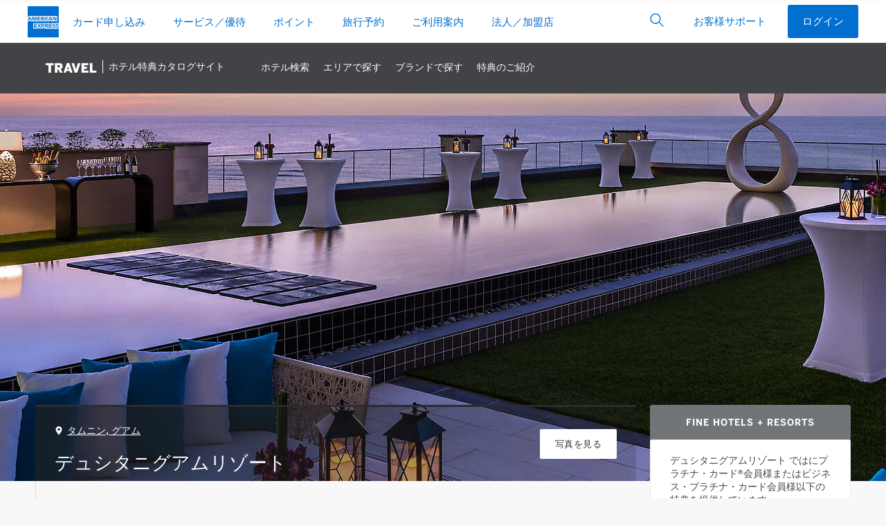

--- FILE ---
content_type: text/css
request_url: https://www.americanexpress.com/en-us/travel/discover/nav/nav25.css?v=0
body_size: 13861
content:
a,abbr,acronym,address,applet,article,aside,audio,b,big,blockquote,body,canvas,caption,center,cite,code,dd,del,details,dfn,div,dl,dt,em,embed,fieldset,figcaption,figure,footer,form,h1,h2,h3,h4,h5,h6,header,hgroup,html,i,iframe,img,ins,kbd,label,legend,li,mark,menu,nav,object,ol,output,p,pre,q,ruby,s,samp,section,small,span,strike,strong,sub,summary,sup,table,tbody,td,tfoot,th,thead,time,tr,tt,u,ul,var,video{margin:0;padding:0;border:0;vertical-align:baseline}article,aside,details,figcaption,figure,footer,header,hgroup,menu,nav,section{display:block}ol,ul{list-style:none}blockquote,q{quotes:none}blockquote:after,blockquote:before,q:after,q:before{content:'';content:none}table{border-collapse:collapse;border-spacing:0}
/* img { display: block; vertical-align: middle; } */
*, *:before, *:after { box-sizing: border-box;  }
html { -webkit-text-size-adjust: 100%; -webkit-font-smoothing: antialiased; -moz-osx-font-smoothing: grayscale; font-smoothing: antialiased; }

/*
 * easy-autocomplete
 * jQuery plugin for autocompletion
 * 
 * @author Łukasz Pawełczak (http://github.com/pawelczak)
 * @version 1.4.0
 * Copyright  License: 
 */

.easy-autocomplete{position:relative}.easy-autocomplete a{display:block}.easy-autocomplete.eac-blue-light input:hover,.easy-autocomplete.eac-blue-light input:focus{border-color:#66afe9;box-shadow:0 1px 1px rgba(0,0,0,0.075) inset,0 0 8px rgba(102,175,233,0.6)}.easy-autocomplete.eac-blue-light ul{border-color:#66afe9;box-shadow:0 1px 1px rgba(0,0,0,0.075) inset,0 0 8px rgba(102,175,233,0.6)}.easy-autocomplete.eac-blue-light ul li,.easy-autocomplete.eac-blue-light ul .eac-category{border-color:#66afe9}.easy-autocomplete.eac-blue-light ul li.selected,.easy-autocomplete.eac-blue-light ul .eac-category.selected{background-color:#ecf5fc}.easy-autocomplete.eac-green-light input:hover,.easy-autocomplete.eac-green-light input:focus{border-color:#41DB00;box-shadow:0 1px 1px rgba(0,0,0,0.075) inset,0 0 8px rgba(146,237,107,0.6)}.easy-autocomplete.eac-green-light ul{border-color:#41DB00;box-shadow:0 1px 1px rgba(0,0,0,0.075) inset,0 0 8px rgba(146,237,107,0.6)}.easy-autocomplete.eac-green-light ul li,.easy-autocomplete.eac-green-light ul .eac-category{border-color:#41DB00}.easy-autocomplete.eac-green-light ul li.selected,.easy-autocomplete.eac-green-light ul .eac-category.selected{background-color:#9eff75}.easy-autocomplete.eac-red-light input:hover,.easy-autocomplete.eac-red-light input:focus{border-color:#ff5b5b;box-shadow:0 1px 1px rgba(0,0,0,0.075) inset,0 0 8px rgba(255,90,90,0.6)}.easy-autocomplete.eac-red-light ul{border-color:#ff5b5b;box-shadow:0 1px 1px rgba(0,0,0,0.075) inset,0 0 8px rgba(255,90,90,0.6)}.easy-autocomplete.eac-red-light ul li,.easy-autocomplete.eac-red-light ul .eac-category{border-color:#ff5b5b}.easy-autocomplete.eac-red-light ul li.selected,.easy-autocomplete.eac-red-light ul .eac-category.selected{background-color:#ff8e8e}.easy-autocomplete.eac-yellow-light input:hover,.easy-autocomplete.eac-yellow-light input:focus{border-color:#ffdb00;box-shadow:0 1px 1px rgba(0,0,0,0.075) inset,0 0 8px rgba(255,231,84,0.6)}.easy-autocomplete.eac-yellow-light ul{border-color:#ffdb00;box-shadow:0 1px 1px rgba(0,0,0,0.075) inset,0 0 8px rgba(255,231,84,0.6)}.easy-autocomplete.eac-yellow-light ul li,.easy-autocomplete.eac-yellow-light ul .eac-category{border-color:#ffdb00}.easy-autocomplete.eac-yellow-light ul li.selected,.easy-autocomplete.eac-yellow-light ul .eac-category.selected{background-color:#ffe233}.easy-autocomplete.eac-dark-light input:hover,.easy-autocomplete.eac-dark-light input:focus{border-color:#333;box-shadow:0 1px 1px rgba(0,0,0,0.075) inset,0 0 8px rgba(55,55,55,0.6)}.easy-autocomplete.eac-dark-light ul{border-color:#333;box-shadow:0 1px 1px rgba(0,0,0,0.075) inset,0 0 8px rgba(55,55,55,0.6)}.easy-autocomplete.eac-dark-light ul li,.easy-autocomplete.eac-dark-light ul .eac-category{border-color:#333}.easy-autocomplete.eac-dark-light ul li.selected,.easy-autocomplete.eac-dark-light ul .eac-category.selected{background-color:#4d4d4d;color:#fff}.easy-autocomplete.eac-dark{color:#fff}.easy-autocomplete.eac-dark input{background-color:#404040;border-radius:4px;box-shadow:0;color:#f6f6f6}.easy-autocomplete.eac-dark input:hover,.easy-autocomplete.eac-dark input:focus{border-color:#333;box-shadow:0}.easy-autocomplete.eac-dark ul{border-color:#333}.easy-autocomplete.eac-dark ul li,.easy-autocomplete.eac-dark ul .eac-category{background-color:#404040;border-color:#333}.easy-autocomplete.eac-dark ul li.selected,.easy-autocomplete.eac-dark ul .eac-category.selected{background-color:#737373;color:#f6f6f6}.easy-autocomplete.eac-dark-glass{color:#fff}.easy-autocomplete.eac-dark-glass input{background-color:rgba(0,0,0,0.8);border-radius:4px;box-shadow:0;color:#f6f6f6}.easy-autocomplete.eac-dark-glass input:hover,.easy-autocomplete.eac-dark-glass input:focus{border-color:rgba(0,0,0,0.8);box-shadow:0}.easy-autocomplete.eac-dark-glass ul{border-color:rgba(0,0,0,0.8)}.easy-autocomplete.eac-dark-glass ul li,.easy-autocomplete.eac-dark-glass ul .eac-category{background-color:rgba(0,0,0,0.8);border-color:rgba(0,0,0,0.8)}.easy-autocomplete.eac-dark-glass ul li.selected,.easy-autocomplete.eac-dark-glass ul .eac-category.selected{background-color:rgba(64,64,64,0.8);color:#f6f6f6}.easy-autocomplete.eac-dark-glass ul li:last-child,.easy-autocomplete.eac-dark-glass ul .eac-category:last-child{border-radius:0 0 4px 4px}.easy-autocomplete.eac-blue{color:#fff}.easy-autocomplete.eac-blue input{background-color:#6d9ed1;border-radius:4px;box-shadow:0;color:#f6f6f6}.easy-autocomplete.eac-blue input::-webkit-input-placeholder{color:#f6f6f6}.easy-autocomplete.eac-blue input:-moz-placeholder{color:#f6f6f6}.easy-autocomplete.eac-blue input::-moz-placeholder{color:#f6f6f6}.easy-autocomplete.eac-blue input:-ms-input-placeholder{color:#f6f6f6}.easy-autocomplete.eac-blue input:hover,.easy-autocomplete.eac-blue input:focus{border-color:#5A91CB;box-shadow:0}.easy-autocomplete.eac-blue ul{border-color:#5A91CB}.easy-autocomplete.eac-blue ul li,.easy-autocomplete.eac-blue ul .eac-category{background-color:#6d9ed1;border-color:#5A91CB}.easy-autocomplete.eac-blue ul li.selected,.easy-autocomplete.eac-blue ul .eac-category.selected{background-color:#94b8dd;color:#f6f6f6}.easy-autocomplete.eac-yellow{color:#333}.easy-autocomplete.eac-yellow input{background-color:#ffdb7e;border-color:#333;border-radius:4px;box-shadow:0;color:#333}.easy-autocomplete.eac-yellow input:hover,.easy-autocomplete.eac-yellow input:focus{border-color:#333;box-shadow:0}.easy-autocomplete.eac-yellow ul{border-color:#333}.easy-autocomplete.eac-yellow ul li,.easy-autocomplete.eac-yellow ul .eac-category{background-color:#ffdb7e;border-color:#333}.easy-autocomplete.eac-yellow ul li.selected,.easy-autocomplete.eac-yellow ul .eac-category.selected{background-color:#ffe9b1;color:#333}.easy-autocomplete.eac-purple{color:#333}.easy-autocomplete.eac-purple input{background-color:#d6d1e7;border-color:#b8afd5;box-shadow:0;color:#333}.easy-autocomplete.eac-purple input:hover,.easy-autocomplete.eac-purple input:focus{border-color:#333;box-shadow:0}.easy-autocomplete.eac-purple ul{border-color:#333}.easy-autocomplete.eac-purple ul li,.easy-autocomplete.eac-purple ul .eac-category{background-color:#d6d1e7;border-color:#333}.easy-autocomplete.eac-purple ul li.selected,.easy-autocomplete.eac-purple ul .eac-category.selected{background-color:#ebe8f3;color:#333}.easy-autocomplete.eac-bootstrap input{border-color:#ccc;border-radius:4px;border-style:solid;border-width:1px;color:#555;padding:6px 12px}.easy-autocomplete-container{left:0;position:absolute;width:100%;z-index:2}.easy-autocomplete-container ul{background:none repeat scroll 0 0 #ffffff;border-top:1px dotted #ccc;display:none;margin-top:0;padding-bottom:0;padding-left:0;position:relative;top:-1px}.easy-autocomplete-container ul li,.easy-autocomplete-container ul .eac-category{background:inherit;border-color:#ccc;border-image:none;border-style:solid;border-width:0 1px;display:block;font-size:14px;font-weight:normal;padding:4px 12px}.easy-autocomplete-container ul li:last-child{border-radius:0 0 2px 2px;border-width:0 1px 1px}.easy-autocomplete-container ul li.selected{background:none repeat scroll 0 0 #ebebeb;cursor:pointer}.easy-autocomplete-container ul li.selected div{font-weight:normal}.easy-autocomplete-container ul li div{display:block;font-weight:normal;word-break:break-all}.easy-autocomplete-container ul li b{font-weight:bold}.easy-autocomplete-container ul .eac-category{font-color:#aaa;font-style:italic}.eac-description .eac-item span{color:#aaa;font-style:italic;font-size:0.9em}.eac-icon-left .eac-item img{margin-right:4px;max-height:30px}.eac-icon-right .eac-item{margin-top:8px;min-height:24px;position:relative}.eac-icon-right .eac-item img{margin-left:4px;max-height:30px;position:absolute;right:-4px;top:-8px}
/*# sourceMappingURL=easy-autocomplete.min.css.map */

@font-face {
	font-family:'BentonSans';
	src:url("../fonts/BentonSansRegular.woff") format("woff");
	font-weight: 400;
}

@font-face{
	font-family:'BentonSans';
	src:url("../fonts/BentonSansMedium.woff") format("woff");
	font-weight: 500;
}

:root {
	--amex-grey: #414346;
	--amex-grey-selected: #ECEDEE;
	--amex-searchBG: #5A5C60;
	--amex-lightBG: #F7F8F9;
	--amex-darkBlue: #00175A;
}

/* this won't work until Amex removes their <div id="mainContent"> from the OneNav
#mainContent:focus,#mainContent:focus-visible {
	outline: 5px auto -webkit-focus-ring-color !important;
}
*/

[data-module-name="axp-navigation-root"] [class^="_module"] [class*="_navSticky"]  {
	top: -60px !important;
	left: 0 !important;
	position: relative !important;
}

[data-module-name="axp-navigation-root"]  { height: 60px; }
	@media all and (max-width: 1123px) { [data-module-name="axp-navigation-root"] { height: 60px; } }


[data-module-name="axp-navigation-root"]:empty { height: 0;}

.subnav-25BG {
	font-family: 'BentonSans', 'Helvetica Neue', Helvetica, sans-serif;
	background: var(--amex-grey);
	height: 75px;
	position: sticky;
	top: 0;
	z-index: 4;
}

.subnav-25 {
	width: 96%;
	max-width: 1200px;
	margin: 0 auto;
	display: flex;
	align-items: center;
	gap: 20px;
}

.nav-top-links-25 {
	display: flex;
	align-items: center;
	gap: 22px;
	list-style: none !important;
	margin-left: 0 !important;
	padding-left: 0 !important;
	margin-bottom: 0 !important;
	/* border-bottom: 1px solid var(--amex-grey); */
}

.nav-link-main-25 {
	height: 75px;
	color: #fff;
	font-weight: 400;
	display: flex;
	align-items: center;
	text-decoration: none;
	font-size: calc(1.45rem * .625);
	background: none;
	appearance: none;
	border: none;
	margin: 0;
	font-family: "BentonSans",sans-serif;
	padding-block: 0;
	padding-inline: 0;
}

	.nav-link-main-25:hover {
		background-image: linear-gradient(to bottom, transparent calc(100% - 4px), rgba(255,255,255,.5) calc(100% - 4px), rgba(255,255,255,.5) 100%);
		cursor: pointer;
	}

	.nav-link-main-on-25 { 
		background-image: linear-gradient(to bottom, transparent calc(100% - 4px), rgba(255,255,255,1) calc(100% - 4px), rgba(255,255,255,1) 100%) !important;
	}


.nav-link-main-25-home { font-weight: 500; margin-right: 10px; }

	.nav-link-main-25:hover { color: #fff !important; }

.nav-top-link-25 {
	position: relative;
}

.external-link, .fav-link {
	background-image: url('data:image/svg+xml,<svg width="16" height="16" viewBox="0 0 16 16" fill="none" xmlns="http://www.w3.org/2000/svg"><path fill-rule="evenodd" clip-rule="evenodd" d="M11 15C11.5523 15 12 14.5523 12 14V12H14C14.5523 12 15 11.5523 15 11V2C15 1.44772 14.5523 1 14 1H5C4.44772 1 4 1.44772 4 2V4H2C1.44772 4 1 4.44772 1 5V14C1 14.5523 1.44772 15 2 15H11ZM5 2H14V11H5V2ZM11.5 4C11.7599 4 11.9735 4.1983 11.9977 4.45185L12 4.5V7.33333C12 7.60948 11.7761 7.83333 11.5 7.83333C11.2401 7.83333 11.0265 7.63504 11.0023 7.38149L11 7.33333V5.707L7.85355 8.85355C7.6705 9.03661 7.38081 9.04805 7.18442 8.88788L7.14645 8.85355C6.96339 8.6705 6.95195 8.38081 7.11212 8.18442L7.14645 8.14645L10.2927 5H8.66667C8.40677 5 8.19318 4.8017 8.16896 4.54815L8.16667 4.5C8.16667 4.2401 8.36496 4.02652 8.61851 4.00229L8.66667 4H11.5ZM4 11C4 11.5523 4.44772 12 5 12H11V14H2V5H4V11Z" fill="%23333333"/></svg>');
	background-repeat: no-repeat;
	background-position: 100% 50%;
	display: none;
	margin-left: 8px;
	background-size: contain;
	width: 16px;
	height: 16px;
}

.fav-link { display: inline-block; width: 18px; height: 18px; margin-left: 4px; background-image: url('data:image/svg+xml,<svg width="20" height="18" viewBox="0 0 20 18" fill="none" xmlns="http://www.w3.org/2000/svg"><path d="M9.45896 16.7832C7.85374 15.8233 6.36192 14.68 5.01261 13.3755C3.35998 11.7266 2.514 10.1277 2.514 8.63874C2.46842 8.07095 2.53443 7.49962 2.70819 6.95798C2.88195 6.41635 3.15999 5.91521 3.52614 5.48374C3.89229 5.05226 4.33924 4.69905 4.841 4.44465C5.34275 4.19026 5.88929 4.03975 6.44882 4.00189C7.15234 3.98078 7.85009 4.1367 8.47996 4.45576C9.10983 4.77482 9.65228 5.24713 10.059 5.83065C10.4544 5.26403 10.978 4.80218 11.5857 4.48394C12.1934 4.1657 12.8675 4.00038 13.5512 4.00189C14.1107 4.03975 14.6573 4.19026 15.159 4.44465C15.6608 4.69905 16.1077 5.05226 16.4739 5.48374C16.84 5.91521 17.1181 6.41635 17.2918 6.95798C17.4656 7.49962 17.5316 8.07095 17.486 8.63874C17.486 10.1277 16.6499 11.7266 14.9972 13.3755C13.6453 14.6769 12.1539 15.82 10.5509 16.7832L10.059 17.133L9.45896 16.7832Z" stroke="%23333333" stroke-width="1.41841" stroke-linejoin="round"/></svg>');}

.subnav-menu-link-25 .external-link { display: inline-block; }

.subnav-menu-25 {
	position: absolute;
	top: 75px;
	left: -10px;
	background: #fff;
	border-right: 1px solid var(--amex-grey-selected);
	border-left: 1px solid var(--amex-grey-selected);
	border-bottom: 1px solid var(--amex-grey-selected);
	width: 370px;
	margin: 0;
	list-style: none !important;
	padding-left: 0;
}

	.subnav-menu-link-25 {
		color: var(--amex-grey);
		height: 52px;
		display: flex;
		align-items: center;
		font-size: calc(1.5rem * .625);
		text-decoration: none;
		padding-left: 20px;
	}
	
	.subnav-menu-link-25:hover,.subnav-menu-link-25:focus-visible { background: var(--amex-grey-selected); color: var(--amex-grey) !important; }

.subnav-25-divider {
	width: 1px;
	height:30px;
	background: rgba(255,255,255,.5);
	margin: 0 2px;
}

.search-box-wrap-25 { margin-left: auto; display: flex;	justify-content: flex-end; align-items: center; }

.search-box-icon-25 {
	background: var(--amex-searchBG);
	width: 50px;
	height: 50px;
	margin-right: 0;
	display: flex;
	align-items: center;
	justify-content: center;
	transition: background .125s;
	display: none;
}

.search-box-25 {
	width: 235px;
	padding-left: 20px;
	margin-right: 0;
	border-radius: 2px;
	height: 50px;
	background: var(--amex-searchBG);
	display: flex;
	align-items: center;
	transition: all .125s;
}

	.search-box-25:hover, .search-box-icon-25:hover { filter: brightness(0.9); cursor: pointer; }

	.search-box-25 svg { margin-right: 5px; flex-shrink: 0; }
	.search-box-25:focus-within { background-color: #fff; filter: brightness(1);}
	.search-box-25:focus-within svg path { fill: #000; }

	.globalSearch-25::placeholder {
		color: #fff;
		opacity: 1; /* Firefox */
	}

	.easy-autocomplete input.globalSearch-25 {
		font-size: calc(1.3rem * .625);
		background: transparent;
		color: #fff;
		border-radius: 0;
		border: none;
		width: 100%;
		transition: background .125s;
		box-shadow: none;
	}
	
	.easy-autocomplete input.globalSearch-25:focus {
		color: var(--amex-grey);
		background-color: transparent;
		outline: none;
	}

	#mobileMenu { display: contents; }

.ac-item {
	padding: 6px 0 4px 0;
	line-height: 1.4em;
	background-repeat: no-repeat;
	background-size: 14px;
	background-position: 0 7px;
	padding-left: 20px;
	margin-bottom: 0;
	border: none !important;
}

	/* https://www.svgbackgrounds.com/tools/svg-to-css/ */
	.ac-hotel { background-image: url('data:image/svg+xml,<svg width="14" height="14" viewBox="0 0 14 14" fill="none" xmlns="http://www.w3.org/2000/svg"><g id="hotel.outline (1) 1" clip-path="url(%23clip0_2197_1526)"><path id="Vector" d="M0.57115 2.85718C0.677687 2.85718 0.780404 2.89687 0.859269 2.9685C0.938134 3.04013 0.987493 3.13856 0.997721 3.24461L0.999721 3.28575V5.56804L1.00172 5.49318C1.01864 5.13067 1.16163 4.78546 1.40601 4.51718L1.46029 4.46003C1.75686 4.16346 2.15115 4.00003 2.57115 4.00003C2.99115 4.00003 3.38544 4.16346 3.68258 4.46003C3.77315 4.55061 3.84658 4.65261 3.91115 4.75918C4.08315 4.65546 4.27972 4.58775 4.49115 4.57346L4.57115 4.57061H10.5712C11.2797 4.57061 11.8569 5.14775 11.8569 5.85632C11.8569 5.98203 11.8354 6.10204 11.8006 6.21689L11.7777 6.28489H12.9997V5.85632C12.9998 5.74626 13.0422 5.64044 13.1181 5.56078C13.1941 5.48113 13.2978 5.43375 13.4077 5.42846C13.5176 5.42317 13.6254 5.46038 13.7086 5.53237C13.7919 5.60437 13.8442 5.70563 13.8549 5.81518L13.8569 5.85718V11C13.8568 11.1101 13.8144 11.2159 13.7385 11.2956C13.6625 11.3752 13.5588 11.4226 13.4489 11.4279C13.339 11.4332 13.2312 11.396 13.1479 11.324C13.0647 11.252 13.0123 11.1507 13.0017 11.0412L12.9997 11V10.5715H0.999721V11C0.999667 11.1101 0.957271 11.2159 0.881318 11.2956C0.805366 11.3752 0.70168 11.4226 0.591745 11.4279C0.481811 11.4332 0.374055 11.396 0.290806 11.324C0.207558 11.252 0.155199 11.1507 0.144578 11.0412L0.142578 11V3.28575C0.142578 3.17208 0.187731 3.06308 0.268104 2.9827C0.348477 2.90233 0.457485 2.85718 0.57115 2.85718ZM12.9997 7.14289H0.999721V9.71432H12.9997V7.14289ZM10.5712 5.42861H4.57115C4.33544 5.42861 4.14258 5.62146 4.14258 5.85718C4.14258 6.07861 4.31286 6.26204 4.52886 6.28346L4.57001 6.28546H10.5723C10.6857 6.28486 10.7942 6.23948 10.8743 6.1592C10.9543 6.07893 10.9994 5.97027 10.9997 5.85689C10.9997 5.63518 10.8289 5.45118 10.6123 5.43032L10.5712 5.42861ZM2.57115 4.85718C2.47722 4.857 2.38418 4.87549 2.29746 4.91159C2.21074 4.9477 2.13206 5.00068 2.06601 5.06746C1.99941 5.13408 1.94665 5.2132 1.91075 5.30029C1.87486 5.38737 1.85655 5.4807 1.85686 5.57489C1.85655 5.66908 1.87486 5.76241 1.91075 5.8495C1.94665 5.93658 1.99941 6.01571 2.06601 6.08232C2.33601 6.35375 2.80601 6.35375 3.07629 6.08232C3.14289 6.01571 3.19565 5.93658 3.23155 5.8495C3.26744 5.76241 3.28575 5.66908 3.28544 5.57489C3.28575 5.4807 3.26744 5.38737 3.23155 5.30029C3.19565 5.2132 3.14289 5.13408 3.07629 5.06746C3.01024 5.00068 2.93156 4.9477 2.84484 4.91159C2.75812 4.87549 2.66508 4.857 2.57115 4.85718Z" fill="%23333333"/></g><defs><clipPath id="clip0_2197_1526"><rect width="13.7143" height="13.7143" fill="white" transform="translate(0.142578 0.285645)"/></clipPath></defs></svg>'); }
	.ac-brand, .ac-cruise, .ac-tour { background-image: url("data:image/svg+xml,%3Csvg%20xmlns%3D%22http%3A%2F%2Fwww.w3.org%2F2000%2Fsvg%22%20width%3D%2214%22%20height%3D%2214%22%3E%3Cpath%20fill%3D%22none%22%20fill-rule%3D%22evenodd%22%20stroke%3D%22%23333%22%20d%3D%22m7%201.505-1.766%203.7-4.101.507%203.014%202.781-.78%204.007L7%2010.532l3.632%201.968-.779-4.007%203.014-2.781-4.1-.508L7%201.504Z%22%2F%3E%3C%2Fsvg%3E"); }
	.ac-cruiseExp { background-image: url("data:image/svg+xml,%3Csvg%20xmlns%3D%22http%3A%2F%2Fwww.w3.org%2F2000%2Fsvg%22%20xml%3Aspace%3D%22preserve%22%20style%3D%22enable-background%3Anew%200%200%2048%2048%22%20viewBox%3D%220%200%2048%2048%22%3E%3Cpath%20d%3D%22M9%2020.8V12c0-1.7%201.3-3%203-3h7.5V6c0-1.7%201.3-3%203-3h3c1.7%200%203%201.3%203%203v3H36c1.7%200%203%201.3%203%203v8.8l2.5.8c.9.3%201.3%201.3.9%202.1l-6%2012.8c-1%20.1-1.9.5-2.6%201.3-.8%201-1.5%201.6-2.3%201.9l7.4-15.8-2.8-.9H36l-12-3.9L12%2023h-.1l-2.8.9%207.4%2015.8c-.8-.3-1.5-.9-2.3-1.9-.7-.8-1.6-1.3-2.6-1.3l-6-12.8c-.4-.8%200-1.8.9-2.1l2.5-.8zm3-1%2011.5-3.7c.3-.1.6-.1.9%200L36%2019.8V12H12v7.8zM22.5%209h3V6h-3v3zm7.7%2035.9c-2.3%200-4.4-.9-6.2-2.5-1.8%201.7-3.9%202.5-6.2%202.5-2.3%200-4.4-.9-6.2-2.5-2.1%201.9-4.5%202.8-7.2%202.5-.8-.1-1.4-.8-1.3-1.5.1-.8.9-1.3%201.7-1.2%202.1.2%203.9-.6%205.6-2.7.6-.7%201.8-.7%202.4%200%201.6%201.8%203.2%202.7%205.1%202.7s3.5-.9%205.1-2.7c.6-.7%201.8-.7%202.4%200%201.6%201.8%203.2%202.7%205.1%202.7s3.5-.9%205.1-2.7c.6-.7%201.8-.7%202.4%200%201.7%202.1%203.5%202.9%205.6%202.7.8-.1%201.6.4%201.7%201.2.1.8-.5%201.4-1.3%201.5-2.7.3-5.1-.5-7.2-2.5-2.2%201.7-4.2%202.5-6.6%202.5zM14.4%2025.3l5.7-1.9c.8-.3%201.6.2%201.9%201s-.2%201.6-1%201.9l-5.7%201.9c-.8.3-1.6-.2-1.9-1s.2-1.6%201-1.9zm14-1.8%205.7%201.9c.8.3%201.2%201.1%201%201.9-.3.8-1.1%201.2-1.9%201l-5.7-1.9c-.8-.3-1.2-1.1-1-1.9s1.1-1.3%201.9-1z%22%20style%3D%22fill%3A%23333%22%2F%3E%3C%2Fsvg%3E"); }
	.ac-tourExp { background-image: url("data:image/svg+xml,%3Csvg%20xmlns%3D%22http%3A%2F%2Fwww.w3.org%2F2000%2Fsvg%22%20viewBox%3D%220%200%2048%2048%22%3E%3Cdefs%3E%3Cstyle%3E.cls-2%7Bfill%3A%23333%7D%3C%2Fstyle%3E%3C%2Fdefs%3E%3Cg%20id%3D%22Icons%22%3E%3Ccircle%20cx%3D%2237.26%22%20cy%3D%2228.68%22%20r%3D%221.5%22%20class%3D%22cls-2%22%2F%3E%3Cpath%20d%3D%22M38.76%2020.72v-9.18a1.49%201.49%200%200%200-1.09-1.44L26.81%207H26l-10.46%203L5.08%207a1.51%201.51%200%200%200-1.91%201.47v24.15a1.5%201.5%200%200%200%201.1%201.44l10.86%203.08a1.84%201.84%200%200%200%20.41%200%202%202%200%200%200%20.41%200l10.45-3%205.9%201.67a47.86%2047.86%200%200%200%203.75%206.61%201.49%201.49%200%200%200%201.21.62%201.52%201.52%200%200%200%201.22-.62c2.11-2.91%206.35-11.15%206.35-14.32a7.58%207.58%200%200%200-6.07-7.38ZM6.17%2010.45%2014%2012.68v21l-7.83-2.2ZM17%2012.68l7.86-2.23v21L17%2033.71Zm10.9%2018.8v-21l7.86%202.23v8a7.58%207.58%200%200%200-6.06%207.42%2013.57%2013.57%200%200%200%201.05%204.15Zm9.36%207.34c-2.09-3.53-4.56-9-4.56-10.68a4.56%204.56%200%200%201%204.53-4.56h.06a4.57%204.57%200%200%201%204.54%204.56c0%201.69-2.47%207.15-4.57%2010.68Z%22%20class%3D%22cls-2%22%2F%3E%3C%2Fg%3E%3C%2Fsvg%3E"); }
	.ac-collection { background-image: url('data:image/svg+xml,<svg viewBox="0 0 48 48" xmlns="http://www.w3.org/2000/svg"><path d="M19 26a3 3 0 0 1 3 3v13a3 3 0 0 1-3 3H6a3 3 0 0 1-3-3V29a3 3 0 0 1 3-3h13zm23 0a3 3 0 0 1 3 3v13a3 3 0 0 1-3 3H29a3 3 0 0 1-3-3V29a3 3 0 0 1 3-3h13zm-23 3H6v13h13V29zm23 0H29v13h13V29zM19 3a3 3 0 0 1 3 3v13a3 3 0 0 1-3 3H6a3 3 0 0 1-3-3V6a3 3 0 0 1 3-3h13zm23 0a3 3 0 0 1 3 3v13a3 3 0 0 1-3 3H29a3 3 0 0 1-3-3V6a3 3 0 0 1 3-3h13zM19 6H6v13h13V6zm23 0H29v13h13V6z"/></svg>'); }
	.ac-article { color: inherit !important; font-weight: normal !important; font-size: 12px !important;  background-image: url('data:image/svg+xml,<svg width="14" height="15" viewBox="0 0 14 15" fill="none" xmlns="http://www.w3.org/2000/svg"><g id="guide.outline 1" clip-path="url(%23clip0_2197_1498)"><path id="Vector" d="M13.4912 2.14282C13.6854 2.16425 13.834 2.34082 13.856 2.51254L13.8569 11.4954C13.8454 11.5887 13.803 11.6755 13.7365 11.7419C13.6699 11.8083 13.5831 11.8504 13.4897 11.8617C10.3371 11.8388 8.65258 11.8425 8.43629 11.8723C8.11144 11.9168 7.53115 12.3174 7.13344 12.4085L7.05629 12.4228C7.0379 12.4262 7.01927 12.4281 7.00058 12.4285C6.98203 12.4288 6.9635 12.4276 6.94515 12.4248C6.54886 12.3748 5.91172 11.922 5.56515 11.8745C5.33429 11.8431 3.66229 11.8403 0.549721 11.866C0.345721 11.866 0.16515 11.698 0.144578 11.4974L0.142578 2.54911C0.147721 2.36711 0.302578 2.16797 0.510007 2.14511L5.51001 2.14739C6.02344 2.14739 6.47286 2.27739 6.80858 2.52282C6.87778 2.57365 6.94215 2.63075 7.00086 2.69339C7.06086 2.62682 7.12544 2.56968 7.19286 2.52054C7.50658 2.29111 7.91858 2.16282 8.39001 2.14682L13.4912 2.14282ZM12.9997 2.99997L8.51344 3.00397C8.18315 3.00397 7.88715 3.08311 7.70001 3.22111C7.52401 3.35054 7.44144 3.50539 7.43001 3.73539L7.42858 3.79368V11.2857C7.74772 11.1571 8.09229 11.0628 8.40572 11.0343C8.61429 11.0148 10.1457 11.0108 13 11.0223L12.9997 2.99997ZM0.999721 2.99997V11.022L5.49115 11.0268C5.71886 11.028 6.11972 11.1088 6.49115 11.2537L6.57115 11.2857V3.79082C6.57115 3.53139 6.49029 3.36111 6.30058 3.22111C6.12915 3.09397 5.86429 3.01654 5.56629 3.00539L5.49115 3.00397L0.999721 2.99997ZM5.14258 8.71425C5.25624 8.71425 5.36525 8.7594 5.44562 8.83978C5.526 8.92015 5.57115 9.02916 5.57115 9.14282C5.57115 9.25649 5.526 9.3655 5.44562 9.44587C5.36525 9.52624 5.25624 9.57139 5.14258 9.57139H2.28544C2.17177 9.57139 2.06276 9.52624 1.98239 9.44587C1.90202 9.3655 1.85686 9.25649 1.85686 9.14282C1.85686 9.02916 1.90202 8.92015 1.98239 8.83978C2.06276 8.7594 2.17177 8.71425 2.28544 8.71425H5.14258ZM11.714 8.71425C11.8277 8.71425 11.9367 8.7594 12.0171 8.83978C12.0974 8.92015 12.1426 9.02916 12.1426 9.14282C12.1426 9.25649 12.0974 9.3655 12.0171 9.44587C11.9367 9.52624 11.8277 9.57139 11.714 9.57139H8.85686C8.7432 9.57139 8.63419 9.52624 8.55382 9.44587C8.47345 9.3655 8.42829 9.25649 8.42829 9.14282C8.42829 9.02916 8.47345 8.92015 8.55382 8.83978C8.63419 8.7594 8.7432 8.71425 8.85686 8.71425H11.714ZM5.14258 6.71425C5.19886 6.71425 5.25459 6.72534 5.30659 6.74687C5.35858 6.76841 5.40583 6.79998 5.44562 6.83978C5.48542 6.87957 5.51699 6.92682 5.53853 6.97882C5.56006 7.03081 5.57115 7.08654 5.57115 7.14282C5.57115 7.1991 5.56006 7.25483 5.53853 7.30683C5.51699 7.35883 5.48542 7.40607 5.44562 7.44587C5.40583 7.48566 5.35858 7.51723 5.30659 7.53877C5.25459 7.56031 5.19886 7.57139 5.14258 7.57139H2.28544C2.22915 7.57139 2.17342 7.56031 2.12143 7.53877C2.06943 7.51723 2.02219 7.48566 1.98239 7.44587C1.94259 7.40607 1.91102 7.35883 1.88949 7.30683C1.86795 7.25483 1.85686 7.1991 1.85686 7.14282C1.85686 7.08654 1.86795 7.03081 1.88949 6.97882C1.91102 6.92682 1.94259 6.87957 1.98239 6.83978C2.02219 6.79998 2.06943 6.76841 2.12143 6.74687C2.17342 6.72534 2.22915 6.71425 2.28544 6.71425H5.14258ZM11.714 6.71425C11.7703 6.71425 11.826 6.72534 11.878 6.74687C11.93 6.76841 11.9773 6.79998 12.0171 6.83978C12.0568 6.87957 12.0884 6.92682 12.11 6.97882C12.1315 7.03081 12.1426 7.08654 12.1426 7.14282C12.1426 7.1991 12.1315 7.25483 12.11 7.30683C12.0884 7.35883 12.0568 7.40607 12.0171 7.44587C11.9773 7.48566 11.93 7.51723 11.878 7.53877C11.826 7.56031 11.7703 7.57139 11.714 7.57139H8.85686C8.80058 7.57139 8.74485 7.56031 8.69286 7.53877C8.64086 7.51723 8.59362 7.48566 8.55382 7.44587C8.51402 7.40607 8.48245 7.35883 8.46092 7.30683C8.43938 7.25483 8.42829 7.1991 8.42829 7.14282C8.42829 7.08654 8.43938 7.03081 8.46092 6.97882C8.48245 6.92682 8.51402 6.87957 8.55382 6.83978C8.59362 6.79998 8.64086 6.76841 8.69286 6.74687C8.74485 6.72534 8.80058 6.71425 8.85686 6.71425H11.714ZM5.14258 4.71425C5.25624 4.71425 5.36525 4.7594 5.44562 4.83978C5.526 4.92015 5.57115 5.02916 5.57115 5.14282C5.57115 5.25649 5.526 5.3655 5.44562 5.44587C5.36525 5.52624 5.25624 5.57139 5.14258 5.57139H2.28544C2.17177 5.57139 2.06276 5.52624 1.98239 5.44587C1.90202 5.3655 1.85686 5.25649 1.85686 5.14282C1.85686 5.02916 1.90202 4.92015 1.98239 4.83978C2.06276 4.7594 2.17177 4.71425 2.28544 4.71425H5.14258ZM11.714 4.71425C11.8277 4.71425 11.9367 4.7594 12.0171 4.83978C12.0974 4.92015 12.1426 5.02916 12.1426 5.14282C12.1426 5.25649 12.0974 5.3655 12.0171 5.44587C11.9367 5.52624 11.8277 5.57139 11.714 5.57139H8.85686C8.7432 5.57139 8.63419 5.52624 8.55382 5.44587C8.47345 5.3655 8.42829 5.25649 8.42829 5.14282C8.42829 5.02916 8.47345 4.92015 8.55382 4.83978C8.63419 4.7594 8.7432 4.71425 8.85686 4.71425H11.714Z" fill="%23333333"/></g><defs><clipPath id="clip0_2197_1498"><rect width="13.7143" height="13.7143" fill="white" transform="translate(0.142578 0.428589)"/></clipPath></defs></svg>'); }
	.ac-region,.ac-country,.ac-city,.ac-state,.ac-area { background-image: url('data:image/svg+xml,<%3Fxml version="1.0" encoding="UTF-8"%3F><svg width="14px" height="14px" viewBox="0 0 14 14" version="1.1" xmlns="http://www.w3.org/2000/svg" xmlns:xlink="http://www.w3.org/1999/xlink"><!-- Generator: Sketch 50.2 (55047) - http://www.bohemiancoding.com/sketch --><title>asset/icon/icon_search_location</title><desc>Created with Sketch.</desc><defs></defs><g id="asset/icon/icon_search_location" stroke="none" stroke-width="1" fill="none" fill-rule="evenodd"><path d="M7,0.5 C4.38298054,0.5 2.25,2.66532352 2.25,5.32961013 C2.25,6.39004566 3.00522414,8.05493756 4.28114155,10.0300255 C4.75606437,10.765194 5.27616475,11.5020015 5.81085697,12.2126691 C6.16642985,12.6852665 6.47664003,13.0781661 6.71001695,13.3627713 C6.78125051,13.4496399 6.88766903,13.5 7,13.5 C7.11231466,13.5 7.21873264,13.4496392 7.28996906,13.3627669 C7.52325774,13.0782806 7.83354816,12.6852838 8.18913634,12.2126687 C8.7238265,11.5020079 9.24393102,10.765197 9.71885647,10.0300258 C10.9947742,8.05494137 11.75,6.39004665 11.75,5.32961013 C11.75,2.66532373 9.61701909,0.5 7,0.5 Z M7,7.5 C5.75890442,7.5 4.75,6.49109558 4.75,5.25 C4.75,4.00890442 5.75890442,3 7,3 C8.24109558,3 9.25,4.00890442 9.25,5.25 C9.25,6.49109558 8.24109558,7.5 7,7.5 Z" id="Shape" stroke="%23414346" fill-rule="nonzero"></path></g></svg>'); }


.easy-autocomplete-container ul { left: -47px; width: 235px; margin-left: 0 !important; }
.easy-autocomplete-container ul li div { word-break: normal !important; text-align: left !important; color: var(--amex-grey); font-size: calc(1.2rem * .625) !important; }
	#eac-container-homeSearch ul li div, #eac-container-brandSearch ul li div { font-size: calc(1.4rem * .625) !important;}
	#eac-container-homeSearch ul, #eac-container-brandSearch ul { left: 0; width: 100%; margin-left: 0 !important; }


.easy-autocomplete-container ul li.selected { background: var(--amex-grey-selected); }

.textEntry-25 {
	font-size: 16px;
	padding: .85em;
	display: block;
	border: 1px solid #ccc;
	width: 100%;
	border-radius: 3px;
}

.showFlex { display: flex !important; }
.showMobile { display: none; }

.mobileTop {
	display: none;
	align-items: center;
	justify-content: space-between;
	width: 95%;
}

.gold-to-platinum {
	background: var(--amex-grey);
	text-align: center;
	color: #fff;
	font-size: calc(1.5rem * .625);
	padding: 1em 0;
	font-family: "BentonSans",sans-serif;
}

	.gold-to-platinum a { color: inherit; }
	.gold-to-platinum .external-link {
		display: inline-block; 
		background-image: url('data:image/svg+xml,<svg width="16" height="16" viewBox="0 0 16 16" fill="none" xmlns="http://www.w3.org/2000/svg"><path fill-rule="evenodd" clip-rule="evenodd" d="M11 15C11.5523 15 12 14.5523 12 14V12H14C14.5523 12 15 11.5523 15 11V2C15 1.44772 14.5523 1 14 1H5C4.44772 1 4 1.44772 4 2V4H2C1.44772 4 1 4.44772 1 5V14C1 14.5523 1.44772 15 2 15H11ZM5 2H14V11H5V2ZM11.5 4C11.7599 4 11.9735 4.1983 11.9977 4.45185L12 4.5V7.33333C12 7.60948 11.7761 7.83333 11.5 7.83333C11.2401 7.83333 11.0265 7.63504 11.0023 7.38149L11 7.33333V5.707L7.85355 8.85355C7.6705 9.03661 7.38081 9.04805 7.18442 8.88788L7.14645 8.85355C6.96339 8.6705 6.95195 8.38081 7.11212 8.18442L7.14645 8.14645L10.2927 5H8.66667C8.40677 5 8.19318 4.8017 8.16896 4.54815L8.16667 4.5C8.16667 4.2401 8.36496 4.02652 8.61851 4.00229L8.66667 4H11.5ZM4 11C4 11.5523 4.44772 12 5 12H11V14H2V5H4V11Z" fill="%23FFFFFF"/></svg>');
	}

#subnavGold { --amex-searchBG: rgba(255,255,255,.2) }
#subnavGold { background: var(--amex-darkBlue); }
#subnavGold .fav-link {	background-image: url('data:image/svg+xml,<svg width="20" height="18" viewBox="0 0 20 18" fill="none" xmlns="http://www.w3.org/2000/svg"><path d="M9.45896 16.7832C7.85374 15.8233 6.36192 14.68 5.01261 13.3755C3.35998 11.7266 2.514 10.1277 2.514 8.63874C2.46842 8.07095 2.53443 7.49962 2.70819 6.95798C2.88195 6.41635 3.15999 5.91521 3.52614 5.48374C3.89229 5.05226 4.33924 4.69905 4.841 4.44465C5.34275 4.19026 5.88929 4.03975 6.44882 4.00189C7.15234 3.98078 7.85009 4.1367 8.47996 4.45576C9.10983 4.77482 9.65228 5.24713 10.059 5.83065C10.4544 5.26403 10.978 4.80218 11.5857 4.48394C12.1934 4.1657 12.8675 4.00038 13.5512 4.00189C14.1107 4.03975 14.6573 4.19026 15.159 4.44465C15.6608 4.69905 16.1077 5.05226 16.4739 5.48374C16.84 5.91521 17.1181 6.41635 17.2918 6.95798C17.4656 7.49962 17.5316 8.07095 17.486 8.63874C17.486 10.1277 16.6499 11.7266 14.9972 13.3755C13.6453 14.6769 12.1539 15.82 10.5509 16.7832L10.059 17.133L9.45896 16.7832Z" stroke="%2300175A" stroke-width="1.41841" stroke-linejoin="round"/></svg>'); }
#subnavGold .external-link { background-image: url('data:image/svg+xml,<svg width="16" height="16" viewBox="0 0 16 16" fill="none" xmlns="http://www.w3.org/2000/svg"><path fill-rule="evenodd" clip-rule="evenodd" d="M11 15C11.5523 15 12 14.5523 12 14V12H14C14.5523 12 15 11.5523 15 11V2C15 1.44772 14.5523 1 14 1H5C4.44772 1 4 1.44772 4 2V4H2C1.44772 4 1 4.44772 1 5V14C1 14.5523 1.44772 15 2 15H11ZM5 2H14V11H5V2ZM11.5 4C11.7599 4 11.9735 4.1983 11.9977 4.45185L12 4.5V7.33333C12 7.60948 11.7761 7.83333 11.5 7.83333C11.2401 7.83333 11.0265 7.63504 11.0023 7.38149L11 7.33333V5.707L7.85355 8.85355C7.6705 9.03661 7.38081 9.04805 7.18442 8.88788L7.14645 8.85355C6.96339 8.6705 6.95195 8.38081 7.11212 8.18442L7.14645 8.14645L10.2927 5H8.66667C8.40677 5 8.19318 4.8017 8.16896 4.54815L8.16667 4.5C8.16667 4.2401 8.36496 4.02652 8.61851 4.00229L8.66667 4H11.5ZM4 11C4 11.5523 4.44772 12 5 12H11V14H2V5H4V11Z" fill="%2300175A"/></svg>'); }
#subnavGold .subnav-menu-link-25  { color: var(--amex-darkBlue); }
#subnavGold .easy-autocomplete-container ul li div { color: var(--amex-darkBlue); }

#subnavGold	.ac-hotel { background-image: url('data:image/svg+xml,<svg width="14" height="14" viewBox="0 0 14 14" fill="none" xmlns="http://www.w3.org/2000/svg"><g id="hotel.outline (1) 1" clip-path="url(%23clip0_2197_1526)"><path id="Vector" d="M0.57115 2.85718C0.677687 2.85718 0.780404 2.89687 0.859269 2.9685C0.938134 3.04013 0.987493 3.13856 0.997721 3.24461L0.999721 3.28575V5.56804L1.00172 5.49318C1.01864 5.13067 1.16163 4.78546 1.40601 4.51718L1.46029 4.46003C1.75686 4.16346 2.15115 4.00003 2.57115 4.00003C2.99115 4.00003 3.38544 4.16346 3.68258 4.46003C3.77315 4.55061 3.84658 4.65261 3.91115 4.75918C4.08315 4.65546 4.27972 4.58775 4.49115 4.57346L4.57115 4.57061H10.5712C11.2797 4.57061 11.8569 5.14775 11.8569 5.85632C11.8569 5.98203 11.8354 6.10204 11.8006 6.21689L11.7777 6.28489H12.9997V5.85632C12.9998 5.74626 13.0422 5.64044 13.1181 5.56078C13.1941 5.48113 13.2978 5.43375 13.4077 5.42846C13.5176 5.42317 13.6254 5.46038 13.7086 5.53237C13.7919 5.60437 13.8442 5.70563 13.8549 5.81518L13.8569 5.85718V11C13.8568 11.1101 13.8144 11.2159 13.7385 11.2956C13.6625 11.3752 13.5588 11.4226 13.4489 11.4279C13.339 11.4332 13.2312 11.396 13.1479 11.324C13.0647 11.252 13.0123 11.1507 13.0017 11.0412L12.9997 11V10.5715H0.999721V11C0.999667 11.1101 0.957271 11.2159 0.881318 11.2956C0.805366 11.3752 0.70168 11.4226 0.591745 11.4279C0.481811 11.4332 0.374055 11.396 0.290806 11.324C0.207558 11.252 0.155199 11.1507 0.144578 11.0412L0.142578 11V3.28575C0.142578 3.17208 0.187731 3.06308 0.268104 2.9827C0.348477 2.90233 0.457485 2.85718 0.57115 2.85718ZM12.9997 7.14289H0.999721V9.71432H12.9997V7.14289ZM10.5712 5.42861H4.57115C4.33544 5.42861 4.14258 5.62146 4.14258 5.85718C4.14258 6.07861 4.31286 6.26204 4.52886 6.28346L4.57001 6.28546H10.5723C10.6857 6.28486 10.7942 6.23948 10.8743 6.1592C10.9543 6.07893 10.9994 5.97027 10.9997 5.85689C10.9997 5.63518 10.8289 5.45118 10.6123 5.43032L10.5712 5.42861ZM2.57115 4.85718C2.47722 4.857 2.38418 4.87549 2.29746 4.91159C2.21074 4.9477 2.13206 5.00068 2.06601 5.06746C1.99941 5.13408 1.94665 5.2132 1.91075 5.30029C1.87486 5.38737 1.85655 5.4807 1.85686 5.57489C1.85655 5.66908 1.87486 5.76241 1.91075 5.8495C1.94665 5.93658 1.99941 6.01571 2.06601 6.08232C2.33601 6.35375 2.80601 6.35375 3.07629 6.08232C3.14289 6.01571 3.19565 5.93658 3.23155 5.8495C3.26744 5.76241 3.28575 5.66908 3.28544 5.57489C3.28575 5.4807 3.26744 5.38737 3.23155 5.30029C3.19565 5.2132 3.14289 5.13408 3.07629 5.06746C3.01024 5.00068 2.93156 4.9477 2.84484 4.91159C2.75812 4.87549 2.66508 4.857 2.57115 4.85718Z" fill="%2300175A"/></g><defs><clipPath id="clip0_2197_1526"><rect width="13.7143" height="13.7143" fill="white" transform="translate(0.142578 0.285645)"/></clipPath></defs></svg>'); }
#subnavGold	.ac-brand, .ac-cruise, .ac-tour { background-image: url('data:image/svg+xml,<svg width="14" height="14" viewBox="0 0 14 14" fill="none" xmlns="http://www.w3.org/2000/svg"><g id="favorite.outline-2 1" clip-path="url(%23clip0_2203_1505)"><path id="Vector" d="M6.2841 0.585795C6.35007 0.452775 6.45188 0.340824 6.57806 0.262558C6.70424 0.184292 6.84977 0.142822 6.99825 0.142822C7.14673 0.142822 7.29226 0.184292 7.41843 0.262558C7.54461 0.340824 7.64642 0.452775 7.71239 0.585795L9.39953 4.01037L13.1698 4.55951C13.823 4.65465 14.0841 5.45865 13.6112 5.92037L10.8812 8.58608L11.5258 12.3498C11.6372 13.0012 10.9544 13.4984 10.3701 13.1907L6.99839 11.4135L3.6241 13.1907C3.03982 13.4984 2.35696 13.0012 2.46839 12.3498L3.11268 8.5858L0.382675 5.92037C-0.0873246 5.45837 0.170675 4.65465 0.826961 4.55951L4.59982 4.01037L6.2841 0.585795ZM6.99839 0.998366L5.1441 4.76037L0.99839 5.36408L3.99839 8.29265L3.28982 12.4269L6.99839 10.4747L10.707 12.4269L9.99839 8.29208L12.9984 5.36408L8.85268 4.76122L6.99839 0.998366Z" fill="%2300175A"/></g><defs><clipPath id="clip0_2203_1505"><rect width="13.7143" height="13.7143" fill="white" transform="translate(0.142578 0.142822)"/></clipPath></defs></svg>'); }
#subnavGold	.ac-cruiseExp { background-image: url('data:image/svg+xml,<svg width="14" height="15" viewBox="0 0 14 15" fill="none" xmlns="http://www.w3.org/2000/svg"><path d="M2.71108 6.36507V3.85707C2.71108 3.62974 2.80139 3.41173 2.96214 3.25098C3.12288 3.09024 3.3409 2.99993 3.56823 2.99993H5.71108V2.14279C5.71108 1.91546 5.80139 1.69744 5.96214 1.5367C6.12288 1.37595 6.3409 1.28564 6.56823 1.28564H7.42537C7.6527 1.28564 7.87072 1.37595 8.03146 1.5367C8.19221 1.69744 8.28251 1.91546 8.28251 2.14279V2.99993H10.4254C10.6527 2.99993 10.8707 3.09024 11.0315 3.25098C11.1922 3.41173 11.2825 3.62974 11.2825 3.85707V6.36507L11.9854 6.59222C12.0441 6.61118 12.0981 6.64262 12.1436 6.68437C12.189 6.72612 12.225 6.77721 12.2489 6.83413C12.2728 6.89106 12.2841 6.95247 12.2821 7.01418C12.28 7.07588 12.2647 7.13642 12.2371 7.19164L10.5154 10.8428C10.373 10.8499 10.2338 10.8876 10.1073 10.9533C9.98078 11.019 9.86991 11.1112 9.78223 11.2236C9.55851 11.5085 9.34508 11.6851 9.12908 11.7731L11.2479 7.25479L6.9968 5.88107L2.74594 7.25422L4.8648 11.7725C4.64908 11.6845 4.43537 11.5079 4.21166 11.2231C4.12393 11.1106 4.01301 11.0184 3.88645 10.9527C3.75989 10.887 3.62066 10.8493 3.47823 10.8422L1.75623 7.19136C1.72863 7.13613 1.71329 7.0756 1.71126 7.01389C1.70922 6.95219 1.72055 6.89077 1.74445 6.83385C1.76835 6.77692 1.80427 6.72584 1.84975 6.68408C1.89523 6.64233 1.94919 6.6109 2.00794 6.59193L2.71108 6.36507ZM3.56823 6.08793L6.86537 5.02279C6.951 4.99513 7.04317 4.99513 7.1288 5.02279L10.4254 6.08793V3.85707H3.56823V6.08793ZM6.56823 2.99993H7.42537V2.14279H6.56823V2.99993ZM8.78251 13.2714C8.12051 13.2714 7.52166 13.0256 6.9968 12.5531C6.47194 13.0259 5.87308 13.2714 5.21108 13.2714C4.55194 13.2714 3.95537 13.0279 3.43251 12.5594C2.84108 13.1116 2.14623 13.3571 1.37537 13.2685C1.14051 13.2416 0.973941 13.0456 1.00337 12.8308C1.0328 12.6159 1.2468 12.4634 1.48166 12.4902C2.07994 12.5588 2.60108 12.3202 3.08566 11.7288C3.12779 11.6803 3.17973 11.6413 3.23805 11.6144C3.29637 11.5874 3.35974 11.5732 3.42397 11.5725C3.48821 11.5719 3.55185 11.5848 3.6107 11.6106C3.66955 11.6364 3.72226 11.6743 3.76537 11.7219C4.2128 12.2431 4.68908 12.4876 5.21394 12.4876C5.7388 12.4876 6.21508 12.2436 6.66251 11.7219C6.7051 11.6748 6.7571 11.6372 6.81515 11.6114C6.87319 11.5856 6.936 11.5723 6.99951 11.5723C7.06302 11.5723 7.12583 11.5856 7.18388 11.6114C7.24192 11.6372 7.29392 11.6748 7.33651 11.7219C7.78394 12.2431 8.26023 12.4876 8.78508 12.4876C9.30994 12.4876 9.78623 12.2436 10.2337 11.7219C10.2768 11.6743 10.3295 11.6364 10.3883 11.6106C10.4472 11.5848 10.5108 11.5719 10.5751 11.5725C10.6393 11.5732 10.7027 11.5874 10.761 11.6144C10.8193 11.6413 10.8712 11.6803 10.9134 11.7288C11.3979 12.3202 11.9191 12.5585 12.5174 12.4902C12.7522 12.4634 12.9665 12.6159 12.9957 12.8308C13.0248 13.0456 12.8585 13.2416 12.6237 13.2685C11.8494 13.3542 11.1551 13.1114 10.5665 12.5594C10.0437 13.0279 9.44651 13.2714 8.78794 13.2714H8.78251ZM4.26166 7.66279L5.89194 7.13307C5.99965 7.09937 6.1163 7.1095 6.21658 7.16129C6.31686 7.21307 6.39266 7.30231 6.42754 7.40965C6.46241 7.51698 6.45354 7.63374 6.40285 7.73457C6.35216 7.83541 6.26375 7.91218 6.1568 7.94822L4.52651 8.47793C4.47281 8.49603 4.41605 8.50329 4.35951 8.49931C4.30298 8.49532 4.2478 8.48016 4.19717 8.45471C4.14653 8.42925 4.10145 8.39401 4.06453 8.35102C4.0276 8.30802 3.99957 8.25813 3.98206 8.20423C3.96455 8.15033 3.9579 8.0935 3.9625 8.03701C3.9671 7.98053 3.98286 7.92551 4.00886 7.87516C4.03486 7.8248 4.07059 7.78011 4.11399 7.74365C4.15738 7.7072 4.20757 7.67971 4.26166 7.66279ZM8.2408 7.13307L9.87108 7.66279C9.97803 7.69883 10.0664 7.7756 10.1171 7.87643C10.1678 7.97726 10.1767 8.09402 10.1418 8.20136C10.1069 8.30869 10.0311 8.39794 9.93087 8.44972C9.83059 8.5015 9.71393 8.51164 9.60623 8.47793L7.97594 7.94822C7.92185 7.93129 7.87166 7.9038 7.82827 7.86735C7.78488 7.8309 7.74915 7.7862 7.72314 7.73584C7.69714 7.68549 7.68138 7.63048 7.67678 7.57399C7.67218 7.51751 7.67883 7.46067 7.69635 7.40677C7.71386 7.35287 7.74189 7.30298 7.77881 7.25999C7.81573 7.21699 7.86082 7.18175 7.91145 7.15629C7.96209 7.13084 8.01727 7.11568 8.0738 7.1117C8.13033 7.10771 8.18709 7.11498 8.2408 7.13307Z" fill="%2300175A"/></svg>');; }
#subnavGold	.ac-tourExp { background-image: url("data:image/svg+xml,%3Csvg%20xmlns%3D%22http%3A%2F%2Fwww.w3.org%2F2000%2Fsvg%22%20viewBox%3D%220%200%2048%2048%22%3E%3Cdefs%3E%3Cstyle%3E.cls-2%7Bfill%3A%23333%7D%3C%2Fstyle%3E%3C%2Fdefs%3E%3Cg%20id%3D%22Icons%22%3E%3Ccircle%20cx%3D%2237.26%22%20cy%3D%2228.68%22%20r%3D%221.5%22%20class%3D%22cls-2%22%2F%3E%3Cpath%20d%3D%22M38.76%2020.72v-9.18a1.49%201.49%200%200%200-1.09-1.44L26.81%207H26l-10.46%203L5.08%207a1.51%201.51%200%200%200-1.91%201.47v24.15a1.5%201.5%200%200%200%201.1%201.44l10.86%203.08a1.84%201.84%200%200%200%20.41%200%202%202%200%200%200%20.41%200l10.45-3%205.9%201.67a47.86%2047.86%200%200%200%203.75%206.61%201.49%201.49%200%200%200%201.21.62%201.52%201.52%200%200%200%201.22-.62c2.11-2.91%206.35-11.15%206.35-14.32a7.58%207.58%200%200%200-6.07-7.38ZM6.17%2010.45%2014%2012.68v21l-7.83-2.2ZM17%2012.68l7.86-2.23v21L17%2033.71Zm10.9%2018.8v-21l7.86%202.23v8a7.58%207.58%200%200%200-6.06%207.42%2013.57%2013.57%200%200%200%201.05%204.15Zm9.36%207.34c-2.09-3.53-4.56-9-4.56-10.68a4.56%204.56%200%200%201%204.53-4.56h.06a4.57%204.57%200%200%201%204.54%204.56c0%201.69-2.47%207.15-4.57%2010.68Z%22%20class%3D%22cls-2%22%2F%3E%3C%2Fg%3E%3C%2Fsvg%3E"); }
#subnavGold	.ac-collection { background-image: url('data:image/svg+xml,<svg id="Layer_1" data-name="Layer 1" xmlns="http://www.w3.org/2000/svg" viewBox="0 0 42 42"><defs><style>.cls-1 {fill: %2300175A;}</style></defs><path class="cls-1" d="M16,23c1.66,0,3,1.34,3,3v13c0,1.66-1.34,3-3,3H3c-1.66,0-3-1.34-3-3v-13c0-1.66,1.34-3,3-3h13ZM39,23c1.66,0,3,1.34,3,3v13c0,1.66-1.34,3-3,3h-13c-1.66,0-3-1.34-3-3v-13c0-1.66,1.34-3,3-3h13ZM16,26H3v13h13v-13ZM39,26h-13v13h13v-13ZM16,0c1.66,0,3,1.34,3,3v13c0,1.66-1.34,3-3,3H3c-1.66,0-3-1.34-3-3V3C0,1.34,1.34,0,3,0h13ZM39,0c1.66,0,3,1.34,3,3v13c0,1.66-1.34,3-3,3h-13c-1.66,0-3-1.34-3-3V3c0-1.66,1.34-3,3-3h13ZM16,3H3v13h13V3ZM39,3h-13v13h13V3Z"/></svg>'); }
#subnavGold	.ac-article { color: inherit !important; font-weight: normal !important; font-size: 12px !important;  background-image: url('data:image/svg+xml,<svg width="14" height="15" viewBox="0 0 14 15" fill="none" xmlns="http://www.w3.org/2000/svg"><g id="guide.outline 1" clip-path="url(%23clip0_2197_1498)"><path id="Vector" d="M13.4912 2.14282C13.6854 2.16425 13.834 2.34082 13.856 2.51254L13.8569 11.4954C13.8454 11.5887 13.803 11.6755 13.7365 11.7419C13.6699 11.8083 13.5831 11.8504 13.4897 11.8617C10.3371 11.8388 8.65258 11.8425 8.43629 11.8723C8.11144 11.9168 7.53115 12.3174 7.13344 12.4085L7.05629 12.4228C7.0379 12.4262 7.01927 12.4281 7.00058 12.4285C6.98203 12.4288 6.9635 12.4276 6.94515 12.4248C6.54886 12.3748 5.91172 11.922 5.56515 11.8745C5.33429 11.8431 3.66229 11.8403 0.549721 11.866C0.345721 11.866 0.16515 11.698 0.144578 11.4974L0.142578 2.54911C0.147721 2.36711 0.302578 2.16797 0.510007 2.14511L5.51001 2.14739C6.02344 2.14739 6.47286 2.27739 6.80858 2.52282C6.87778 2.57365 6.94215 2.63075 7.00086 2.69339C7.06086 2.62682 7.12544 2.56968 7.19286 2.52054C7.50658 2.29111 7.91858 2.16282 8.39001 2.14682L13.4912 2.14282ZM12.9997 2.99997L8.51344 3.00397C8.18315 3.00397 7.88715 3.08311 7.70001 3.22111C7.52401 3.35054 7.44144 3.50539 7.43001 3.73539L7.42858 3.79368V11.2857C7.74772 11.1571 8.09229 11.0628 8.40572 11.0343C8.61429 11.0148 10.1457 11.0108 13 11.0223L12.9997 2.99997ZM0.999721 2.99997V11.022L5.49115 11.0268C5.71886 11.028 6.11972 11.1088 6.49115 11.2537L6.57115 11.2857V3.79082C6.57115 3.53139 6.49029 3.36111 6.30058 3.22111C6.12915 3.09397 5.86429 3.01654 5.56629 3.00539L5.49115 3.00397L0.999721 2.99997ZM5.14258 8.71425C5.25624 8.71425 5.36525 8.7594 5.44562 8.83978C5.526 8.92015 5.57115 9.02916 5.57115 9.14282C5.57115 9.25649 5.526 9.3655 5.44562 9.44587C5.36525 9.52624 5.25624 9.57139 5.14258 9.57139H2.28544C2.17177 9.57139 2.06276 9.52624 1.98239 9.44587C1.90202 9.3655 1.85686 9.25649 1.85686 9.14282C1.85686 9.02916 1.90202 8.92015 1.98239 8.83978C2.06276 8.7594 2.17177 8.71425 2.28544 8.71425H5.14258ZM11.714 8.71425C11.8277 8.71425 11.9367 8.7594 12.0171 8.83978C12.0974 8.92015 12.1426 9.02916 12.1426 9.14282C12.1426 9.25649 12.0974 9.3655 12.0171 9.44587C11.9367 9.52624 11.8277 9.57139 11.714 9.57139H8.85686C8.7432 9.57139 8.63419 9.52624 8.55382 9.44587C8.47345 9.3655 8.42829 9.25649 8.42829 9.14282C8.42829 9.02916 8.47345 8.92015 8.55382 8.83978C8.63419 8.7594 8.7432 8.71425 8.85686 8.71425H11.714ZM5.14258 6.71425C5.19886 6.71425 5.25459 6.72534 5.30659 6.74687C5.35858 6.76841 5.40583 6.79998 5.44562 6.83978C5.48542 6.87957 5.51699 6.92682 5.53853 6.97882C5.56006 7.03081 5.57115 7.08654 5.57115 7.14282C5.57115 7.1991 5.56006 7.25483 5.53853 7.30683C5.51699 7.35883 5.48542 7.40607 5.44562 7.44587C5.40583 7.48566 5.35858 7.51723 5.30659 7.53877C5.25459 7.56031 5.19886 7.57139 5.14258 7.57139H2.28544C2.22915 7.57139 2.17342 7.56031 2.12143 7.53877C2.06943 7.51723 2.02219 7.48566 1.98239 7.44587C1.94259 7.40607 1.91102 7.35883 1.88949 7.30683C1.86795 7.25483 1.85686 7.1991 1.85686 7.14282C1.85686 7.08654 1.86795 7.03081 1.88949 6.97882C1.91102 6.92682 1.94259 6.87957 1.98239 6.83978C2.02219 6.79998 2.06943 6.76841 2.12143 6.74687C2.17342 6.72534 2.22915 6.71425 2.28544 6.71425H5.14258ZM11.714 6.71425C11.7703 6.71425 11.826 6.72534 11.878 6.74687C11.93 6.76841 11.9773 6.79998 12.0171 6.83978C12.0568 6.87957 12.0884 6.92682 12.11 6.97882C12.1315 7.03081 12.1426 7.08654 12.1426 7.14282C12.1426 7.1991 12.1315 7.25483 12.11 7.30683C12.0884 7.35883 12.0568 7.40607 12.0171 7.44587C11.9773 7.48566 11.93 7.51723 11.878 7.53877C11.826 7.56031 11.7703 7.57139 11.714 7.57139H8.85686C8.80058 7.57139 8.74485 7.56031 8.69286 7.53877C8.64086 7.51723 8.59362 7.48566 8.55382 7.44587C8.51402 7.40607 8.48245 7.35883 8.46092 7.30683C8.43938 7.25483 8.42829 7.1991 8.42829 7.14282C8.42829 7.08654 8.43938 7.03081 8.46092 6.97882C8.48245 6.92682 8.51402 6.87957 8.55382 6.83978C8.59362 6.79998 8.64086 6.76841 8.69286 6.74687C8.74485 6.72534 8.80058 6.71425 8.85686 6.71425H11.714ZM5.14258 4.71425C5.25624 4.71425 5.36525 4.7594 5.44562 4.83978C5.526 4.92015 5.57115 5.02916 5.57115 5.14282C5.57115 5.25649 5.526 5.3655 5.44562 5.44587C5.36525 5.52624 5.25624 5.57139 5.14258 5.57139H2.28544C2.17177 5.57139 2.06276 5.52624 1.98239 5.44587C1.90202 5.3655 1.85686 5.25649 1.85686 5.14282C1.85686 5.02916 1.90202 4.92015 1.98239 4.83978C2.06276 4.7594 2.17177 4.71425 2.28544 4.71425H5.14258ZM11.714 4.71425C11.8277 4.71425 11.9367 4.7594 12.0171 4.83978C12.0974 4.92015 12.1426 5.02916 12.1426 5.14282C12.1426 5.25649 12.0974 5.3655 12.0171 5.44587C11.9367 5.52624 11.8277 5.57139 11.714 5.57139H8.85686C8.7432 5.57139 8.63419 5.52624 8.55382 5.44587C8.47345 5.3655 8.42829 5.25649 8.42829 5.14282C8.42829 5.02916 8.47345 4.92015 8.55382 4.83978C8.63419 4.7594 8.7432 4.71425 8.85686 4.71425H11.714Z" fill="%2300175A"/></g><defs><clipPath id="clip0_2197_1498"><rect width="13.7143" height="13.7143" fill="white" transform="translate(0.142578 0.428589)"/></clipPath></defs></svg>'); }
#subnavGold	.ac-region, #subnavGold	.ac-country, #subnavGold .ac-city, #subnavGold .ac-state, #subnavGold .ac-area { background-image: url('data:image/svg+xml,<%3Fxml version="1.0" encoding="UTF-8"%3F><svg width="14px" height="14px" viewBox="0 0 14 14" version="1.1" xmlns="http://www.w3.org/2000/svg" xmlns:xlink="http://www.w3.org/1999/xlink"><!-- Generator: Sketch 50.2 (55047) - http://www.bohemiancoding.com/sketch --><title>asset/icon/icon_search_location</title><desc>Created with Sketch.</desc><defs></defs><g id="asset/icon/icon_search_location" stroke="none" stroke-width="1" fill="none" fill-rule="evenodd"><path d="M7,0.5 C4.38298054,0.5 2.25,2.66532352 2.25,5.32961013 C2.25,6.39004566 3.00522414,8.05493756 4.28114155,10.0300255 C4.75606437,10.765194 5.27616475,11.5020015 5.81085697,12.2126691 C6.16642985,12.6852665 6.47664003,13.0781661 6.71001695,13.3627713 C6.78125051,13.4496399 6.88766903,13.5 7,13.5 C7.11231466,13.5 7.21873264,13.4496392 7.28996906,13.3627669 C7.52325774,13.0782806 7.83354816,12.6852838 8.18913634,12.2126687 C8.7238265,11.5020079 9.24393102,10.765197 9.71885647,10.0300258 C10.9947742,8.05494137 11.75,6.39004665 11.75,5.32961013 C11.75,2.66532373 9.61701909,0.5 7,0.5 Z M7,7.5 C5.75890442,7.5 4.75,6.49109558 4.75,5.25 C4.75,4.00890442 5.75890442,3 7,3 C8.24109558,3 9.25,4.00890442 9.25,5.25 C9.25,6.49109558 8.24109558,7.5 7,7.5 Z" id="Shape" stroke="%2300175A" fill-rule="nonzero"></path></g></svg>'); }

@media all and (max-width: 900px) {
	#subnavGold .fav-link {	background-image: url('data:image/svg+xml,<svg width="20" height="18" viewBox="0 0 20 18" fill="none" xmlns="http://www.w3.org/2000/svg"><path d="M9.45896 16.7832C7.85374 15.8233 6.36192 14.68 5.01261 13.3755C3.35998 11.7266 2.514 10.1277 2.514 8.63874C2.46842 8.07095 2.53443 7.49962 2.70819 6.95798C2.88195 6.41635 3.15999 5.91521 3.52614 5.48374C3.89229 5.05226 4.33924 4.69905 4.841 4.44465C5.34275 4.19026 5.88929 4.03975 6.44882 4.00189C7.15234 3.98078 7.85009 4.1367 8.47996 4.45576C9.10983 4.77482 9.65228 5.24713 10.059 5.83065C10.4544 5.26403 10.978 4.80218 11.5857 4.48394C12.1934 4.1657 12.8675 4.00038 13.5512 4.00189C14.1107 4.03975 14.6573 4.19026 15.159 4.44465C15.6608 4.69905 16.1077 5.05226 16.4739 5.48374C16.84 5.91521 17.1181 6.41635 17.2918 6.95798C17.4656 7.49962 17.5316 8.07095 17.486 8.63874C17.486 10.1277 16.6499 11.7266 14.9972 13.3755C13.6453 14.6769 12.1539 15.82 10.5509 16.7832L10.059 17.133L9.45896 16.7832Z" stroke="%23FFFFFF" stroke-width="1.41841" stroke-linejoin="round"/></svg>'); }
	#subnavGold .nav-link-main-25:not(.nav-link-main-25-home)  { color: #fff; }
	#subnavGold .nav-top-links-25 { background: var(--amex-darkBlue); border: 0; }
	#subnavGold .subnav-menu-link-25  { color: #fff; }
	#subnavGold .nav-link-main-25:not(.no-menu):after { background-image: url('data:image/svg+xml,<svg width="16" height="16" viewBox="0 0 16 16" fill="none" xmlns="http://www.w3.org/2000/svg"><g id="Style / Icons &%2338; Glyphs / Glyphs / Up"><path id="Up" d="M14.7087 10.2958L8.70616 4.2914C8.31775 3.90287 7.68224 3.90287 7.29384 4.2914L1.29131 10.2958C0.902898 10.6844 0.902898 11.3201 1.29131 11.7086C1.67971 12.0971 2.31529 12.0971 2.7037 11.7086L8 6.41061L13.2963 11.7086C13.6847 12.0971 14.3203 12.0971 14.7087 11.7086C15.0971 11.3201 15.0971 10.6844 14.7087 10.2958Z" fill="%23FFFFFF"/></g></svg>');}
	#subnavGold .subnav-menu-link-25:hover, .subnav-menu-link-25:focus-visible { background: none; }
	#subnavGold .nav-link-main-25 { border-top: 1px solid var(--amex-searchBG);}
	#subnavGold .search-box-wrap-25, #subnavGold .search-box-25 { background-color: var(--amex-darkBlue); }
	#subnavGold .easy-autocomplete input.globalSearch-25 { background-color: var(--amex-searchBG); background-image: url('data:image/svg+xml,<svg width="22" height="22" viewBox="0 0 22 22" fill="none" xmlns="http://www.w3.org/2000/svg"><g id="Search Icon"><path id="Search" fill-rule="evenodd" clip-rule="evenodd" d="M14.7465 13.7744L20.4236 19.4514C20.6921 19.7197 20.6921 20.1553 20.4236 20.4236C20.2893 20.5579 20.1134 20.625 19.9375 20.625C19.7616 20.625 19.5857 20.5579 19.4514 20.4236L13.7744 14.7465C12.3762 15.9133 10.6578 16.5 8.93749 16.5C7.00208 16.5 5.06667 15.7617 3.59001 14.285C0.636663 11.3317 0.636663 6.54333 3.59001 3.59002C5.06667 2.11333 7.00208 1.375 8.93749 1.375C10.8729 1.375 12.8083 2.11333 14.285 3.59002C17.0743 6.37924 17.2258 10.8033 14.7465 13.7744ZM2.74999 8.9375C2.74999 10.5902 3.3936 12.1441 4.56229 13.3127C5.73095 14.4814 7.28476 15.125 8.93749 15.125C10.5903 15.125 12.1441 14.4814 13.3127 13.3127C14.4814 12.1441 15.125 10.5902 15.125 8.9375C15.125 7.28477 14.4814 5.73093 13.3127 4.56227C12.1441 3.39361 10.5903 2.75 8.93749 2.75C7.28476 2.75 5.73095 3.39361 4.56229 4.56227C3.3936 5.73093 2.74999 7.28477 2.74999 8.9375Z" fill="%23FFFFFF"/></g></svg>');}
	#subnavGold .easy-autocomplete input.globalSearch-25:focus { background-color: #fff;background-image: url('data:image/svg+xml,<svg width="22" height="22" viewBox="0 0 22 22" fill="none" xmlns="http://www.w3.org/2000/svg"><g id="Search Icon"><path id="Search" fill-rule="evenodd" clip-rule="evenodd" d="M14.7465 13.7744L20.4236 19.4514C20.6921 19.7197 20.6921 20.1553 20.4236 20.4236C20.2893 20.5579 20.1134 20.625 19.9375 20.625C19.7616 20.625 19.5857 20.5579 19.4514 20.4236L13.7744 14.7465C12.3762 15.9133 10.6578 16.5 8.93749 16.5C7.00208 16.5 5.06667 15.7617 3.59001 14.285C0.636663 11.3317 0.636663 6.54333 3.59001 3.59002C5.06667 2.11333 7.00208 1.375 8.93749 1.375C10.8729 1.375 12.8083 2.11333 14.285 3.59002C17.0743 6.37924 17.2258 10.8033 14.7465 13.7744ZM2.74999 8.9375C2.74999 10.5902 3.3936 12.1441 4.56229 13.3127C5.73095 14.4814 7.28476 15.125 8.93749 15.125C10.5903 15.125 12.1441 14.4814 13.3127 13.3127C14.4814 12.1441 15.125 10.5902 15.125 8.9375C15.125 7.28477 14.4814 5.73093 13.3127 4.56227C12.1441 3.39361 10.5903 2.75 8.93749 2.75C7.28476 2.75 5.73095 3.39361 4.56229 4.56227C3.3936 5.73093 2.74999 7.28477 2.74999 8.9375Z" fill="%23000"/></g></svg>'); }
	#subnavGold .external-link { background-image: url('data:image/svg+xml,<svg width="16" height="16" viewBox="0 0 16 16" fill="none" xmlns="http://www.w3.org/2000/svg"><path fill-rule="evenodd" clip-rule="evenodd" d="M11 15C11.5523 15 12 14.5523 12 14V12H14C14.5523 12 15 11.5523 15 11V2C15 1.44772 14.5523 1 14 1H5C4.44772 1 4 1.44772 4 2V4H2C1.44772 4 1 4.44772 1 5V14C1 14.5523 1.44772 15 2 15H11ZM5 2H14V11H5V2ZM11.5 4C11.7599 4 11.9735 4.1983 11.9977 4.45185L12 4.5V7.33333C12 7.60948 11.7761 7.83333 11.5 7.83333C11.2401 7.83333 11.0265 7.63504 11.0023 7.38149L11 7.33333V5.707L7.85355 8.85355C7.6705 9.03661 7.38081 9.04805 7.18442 8.88788L7.14645 8.85355C6.96339 8.6705 6.95195 8.38081 7.11212 8.18442L7.14645 8.14645L10.2927 5H8.66667C8.40677 5 8.19318 4.8017 8.16896 4.54815L8.16667 4.5C8.16667 4.2401 8.36496 4.02652 8.61851 4.00229L8.66667 4H11.5ZM4 11C4 11.5523 4.44772 12 5 12H11V14H2V5H4V11Z" fill="%23FFFFFF"/></svg>'); }
	#subnavGold .gold-to-platinum { padding: 0; }
	#subnavGold .showMobile.gold-to-platinum .nav-link-main-25 { flex-direction: column; align-items: flex-start; height: 57px; padding-top: 6px; }
		#subnavGold .showMobile.gold-to-platinum .nav-link-main-25 div { margin-top: 2px; font-weight: normal;  }
		
}


@media all and (max-width: 1250px) {
	.subnav-25,.nav-top-links-25 { gap: 15px; }
	.nav-link-main-25 { font-size: calc(1.4rem * .625); }
	.subnav-menu-link-25 { font-size: calc(1.3rem * .625);}
}

@media all and (max-width: 1190px) {
	.subnav-25,.nav-top-links-25 { gap: 11px; }
	.nav-link-main-25 { font-size: calc(1.3rem * .625); }

}
@media all and (max-width: 1120px) {
	.search-box-25 { display: none; }
	.search-box-icon-25 { display: flex; border-radius:2px; }
}

@media all and (max-width: 900px) {
	/* .search-box-wrap-25 { position: relative; right: auto; } */
	#mobileMenu { display: none; }
	.external-link { display: inline-block; }
	.nav-top-links-25 { height: auto; flex-direction: column; background: var(--amex-lightBG); width: 100%; border-bottom:1px solid var(--amex-grey);  }
	.nav-top-link-25 { 	width: 100%; }
	.subnav-25 { flex-direction: column-reverse; width: 100%; }
	.subnav-menu-link-25 { padding-left: 0; }
	.subnav-25, .nav-top-links-25 { gap: 0; }
	.showMobile { display: block; }
	.hideMobile { display: none; }
	li:has(.subnav-25-divider) { display: none; }
	
	.mobileTop { display: flex; }
	.mobileTop a { font-size: calc(1.5rem * .625); width: auto; }
	.mobileTop button { background: none; appearance: none; height: 44px; border: 0; display: flex; align-items: center; gap: 5px; color: #fff; font-weight: 700; font-family: "BentonSans",sans-serif; font-size: calc(1.4rem * .625);}
	#mobileArrow { display: inline-block; transform: rotate(180deg); transition: transform .25s; }
	#mobileMenu.showMe + .mobileTop #mobileArrow { transform: rotate(0deg); }

	.nav-link-main-25-home.showMobile { margin: 0; display: flex; align-items: center; padding-left: 20px; font-size: calc(1.5rem * .625);}
	.nav-link-main-25-home.showMobile svg { display: inline-block; margin-left: 10px; transform: rotate(180deg); transition: transform .25s; }
	
	.nav-link-main-25 { font-weight: 500; border-top: 1px solid #ECEDEE; width: 100%; }
	.nav-link-main-25:not(.nav-link-main-25-home) { 
		height: 44px; font-size: calc(1.5rem * .625); color: var(--amex-grey); padding-left: 20px; 
	}
	.nav-link-main-25:not(.no-menu):after {
		content: '';
		position: absolute;
		right: 20px;
		top: 12px;
		width: 16px;
		height: 16px;
		background-image: url('data:image/svg+xml,<svg width="16" height="16" viewBox="0 0 16 16" fill="none" xmlns="http://www.w3.org/2000/svg"><g id="Style / Icons &%2338; Glyphs / Glyphs / Up"><path id="Up" d="M14.7087 10.2958L8.70616 4.2914C8.31775 3.90287 7.68224 3.90287 7.29384 4.2914L1.29131 10.2958C0.902898 10.6844 0.902898 11.3201 1.29131 11.7086C1.67971 12.0971 2.31529 12.0971 2.7037 11.7086L8 6.41061L13.2963 11.7086C13.6847 12.0971 14.3203 12.0971 14.7087 11.7086C15.0971 11.3201 15.0971 10.6844 14.7087 10.2958Z" fill="%23414345"/></g></svg>');
		background-repeat: no-repeat;
		background-size: contain;
		background-position: 50% 50%;
		transition: transform .25s;
		transform: rotate(180deg);
	}
	.nav-link-main-on-25:after { transform: rotate(0deg) !important; transition: transform .25s;}
	
	.nav-link-main-25:hover { background: none; }
		#mobileMenu .nav-link-main-25:hover { color: var(--amex-grey) !important; }
		#subnavGold #mobileMenu .nav-link-main-25:hover { color: #fff !important; }
	
	.nav-link-main-on-25 { background: none !important; }
	.subnav-menu-25 { position: relative; top: auto; left: auto; border: none; width: 100%; background: none;}
	.subnav-menu-link-25 { padding-left: 20px; font-size: calc(1.4rem * .625);}
	
	/* both search-box and search-box-wrap need to be display block (not flex) otherwise easyautocomplete doesn't recognize widths */
	.search-box-wrap-25 { width: 100%; margin-left: 0; display: block; }
	.search-box-25 { display: block; width: 100%; background: var(--amex-lightBG); padding: 5px 10px 0 10px; }
		.search-box-25 svg { display: inline; }
		.search-box-25 svg path { fill: #000; }
		.search-box-25:hover { background: var(--amex-lightBG); cursor: pointer; }
	.search-box-25:hover, .search-box-icon-25:hover { filter: brightness(1); cursor: pointer; }

	.search-box-icon-25 { display: none; }
	#searchIcon { display: none; }

	.easy-autocomplete-container ul { left: 0; width: 100% !important; }
	.easy-autocomplete-container ul li div { font-size: calc(1.4rem * .625) !important; }
	.easy-autocomplete input.globalSearch-25 { 
		width: 100%; border: 1px solid #C8C9C7; font-size: 16px; border-radius: 3px;
		background-image: url('data:image/svg+xml,<svg width="22" height="22" viewBox="0 0 22 22" fill="none" xmlns="http://www.w3.org/2000/svg"><g id="Search Icon"><path id="Search" fill-rule="evenodd" clip-rule="evenodd" d="M14.7465 13.7744L20.4236 19.4514C20.6921 19.7197 20.6921 20.1553 20.4236 20.4236C20.2893 20.5579 20.1134 20.625 19.9375 20.625C19.7616 20.625 19.5857 20.5579 19.4514 20.4236L13.7744 14.7465C12.3762 15.9133 10.6578 16.5 8.93749 16.5C7.00208 16.5 5.06667 15.7617 3.59001 14.285C0.636663 11.3317 0.636663 6.54333 3.59001 3.59002C5.06667 2.11333 7.00208 1.375 8.93749 1.375C10.8729 1.375 12.8083 2.11333 14.285 3.59002C17.0743 6.37924 17.2258 10.8033 14.7465 13.7744ZM2.74999 8.9375C2.74999 10.5902 3.3936 12.1441 4.56229 13.3127C5.73095 14.4814 7.28476 15.125 8.93749 15.125C10.5903 15.125 12.1441 14.4814 13.3127 13.3127C14.4814 12.1441 15.125 10.5902 15.125 8.9375C15.125 7.28477 14.4814 5.73093 13.3127 4.56227C12.1441 3.39361 10.5903 2.75 8.93749 2.75C7.28476 2.75 5.73095 3.39361 4.56229 4.56227C3.3936 5.73093 2.74999 7.28477 2.74999 8.9375Z" fill="%23000"/></g></svg>');
		background-repeat: no-repeat;
		background-position: calc(100% - 10px) 50%;
		background-color: #fff;
		padding-top: .6em;
		padding-bottom: .6em;
	}
	.easy-autocomplete input.globalSearch-25:focus { background-color: #fff; }
	
}

.hideMe { display: none; }
#mobileMenu.showMe { display: contents; }

	/* #mobileMenu.showMe + .nav-link-main-25-home.showMobile svg { transform: rotate(0deg); } */

.search-or-close-25.hideMe { display: none; }


--- FILE ---
content_type: application/x-javascript;charset=utf-8
request_url: https://omns.americanexpress.com/id?d_visid_ver=4.6.0&d_fieldgroup=A&mcorgid=5C36123F5245AF470A490D45%40AdobeOrg&mid=81910901352103111608270399382394010309&d_coppa=true&ts=1770011721949
body_size: -32
content:
{"mid":"81910901352103111608270399382394010309"}

--- FILE ---
content_type: image/svg+xml
request_url: https://www.aexp-static.com/cdaas/one/statics/axp-static-assets/2.14.2/package/dist/img/flags/dls-flag-jp.svg
body_size: -192
content:
<svg xmlns="http://www.w3.org/2000/svg" width="100" height="69" viewBox="0 0 100 69"><g transform="translate(88.001 -32)"><path fill="#FFF" d="M-88 32H12v69H-88V32z"/><circle fill="#D30000" cx="-38.001" cy="66.5" r="21.451"/></g></svg>

--- FILE ---
content_type: application/javascript
request_url: https://www.aexp-static.com/cdaas/one-tag/tagging/groups/group-744/v1.293.0/filter-data.js
body_size: 236695
content:
!function(){"use strict";try{window._axpOneTagTagging._processFilterData({groupId:744,data:"[base64]/KQAwXihkeHBsb2FuYXBwdi4qLXFhXC5hbWVyaWNhbmV4cHJlc3NcLmNvbXx3d3cuKikkABteKC9teWNhL3djdC91cy9saXN0XC5kby8/[base64]/[base64]/[base64]/[base64]/[base64]/KSQAUV4oL2hvdGVsLW9mZmVycy9TcGVjaWFsU2F2aW5nc0Fjcm9zc1VTLz98L2hvdGVsX29mZmVycy9TcGVjaWFsU2F2aW5nc0Fjcm9zc1VTLz8pJAAUXih3d3cuYWNxYXVzYnMuY29tKSQACl4oaHR0cHM/[base64]/XihwZXJzb25hbHNhdmluZ3MuYW1lcmljYW5leHByZXNzLmNvbXx3d3cuYW1lcmljYW5leHByZXNzLmNvbSkkAAZeKC8/KSQAE14oZmRkXC5kY2dvc1wuY29tKSQAEF4oL2NhbmFkYS9mci8/[base64]/KSQAL14oZTJidXNpbmVzcy4qfGJ1c2luZXNzXC5hbWVyaWNhbmV4cHJlc3NcLmNvbSkkAAleKGRlX0RFKSQABl4oU1ApJAA1XigvYWNxL2ludGwvKGRlY2EvZW1lYXxkZWNhKS9hcHBsaWNhdGlvbi92aWV3XC5kby8/[base64]/[base64]/[base64]/[base64]/[base64]/[base64]/KSQAV14ob25lY21zc2xcLmFtZXJpY2FuZXhwcmVzc1wuY29tfHF3d3dcLmFtZXJpY2FuZXhwcmVzc1wuY29tfHd3d1wuYW1lcmljYW5leHByZXNzXC5jb20pJAAyXigvZW4tYXUvY2FtcGFpZ25zL2Fzc29jaWF0aW9uLXBhcnRuZXItbmV0d29yay8/KSQANF4oL2RhcHBseS9wYXJ0bmVyL3ByZWFjcS9kYWwvZGFsLVxkKi9jYXJkZGV0YWlscy8/[base64]/[base64]/[base64]/[base64]/[base64]/[base64]/[base64]/[base64]/[base64]/[base64]/[base64]/[base64]/[base64]/[base64]/[base64]/KSQAD14obWFya2V0cGxhY2UpJAArXih0cmF2ZWxzcGVjaWFsaXN0c1wuYW1lcmljYW5leHByZXNzXC5jb20pJAAYXihmYXFcLmFtZXh0cmF2ZWxcLmNvbSkkAA5eKC9hcHAvaG9tZS8/[base64]/[base64]/[base64]/fC9teWNhL2xvZ29uL2phcGEvYWN0aW9uLz98L215Y2EvbG9nb24vY2FubGFjL2FjdGlvbi8/[base64]/[base64]/KSQAGV4oL2NhL2VuL2NyZWRpdC1jYXJkcy8/[base64]/fC8oY2EvZnJ8ZnItY2EpL2NhcnRlcy1kZS1wYWllbWVudC9jYXJ0ZS1hZXJvcGxhbi8/[base64]/[base64]/[base64]/KQBnXigvdXMvY3JlZGl0LWNhcmRzL2NhcmQtYXBwbGljYXRpb24vYXBwbHkvcGFydG5lci9wZXJzb25hbC1jYXJkL2RhbC9kZWx0YS1nb2xkLWNyZWRpdC1jYXJkL2VwLWRhbC0uKi8/KQB3XigvdXMvY3JlZGl0LWNhcmRzL2NhcmQtYXBwbGljYXRpb24vYXBwbHkvcGFydG5lci9idXNpbmVzcy1jYXJkL2RhbC9kZWx0YS1yZXNlcnZlLWZvci1idXNpbmVzcy1jcmVkaXQtY2FyZC9lcC1kYWwtLiovPykAGSg/[base64]/[base64]/[base64]/[base64]/[base64]/[base64]/KSQAI14odHJhdmVsXC5hbWVyaWNhbmV4cHJlc3NcLmNvXC5ueikkAB5eKC90cmF2ZWwvYXJjX3Byb2Nlc3NcLmNmbS8/KSQAEShzd2l0Y2hmbHlcLmNvbSkkAA1eKGNhZ2VuZXJhbCkkAA1eKG14Z2VuZXJpYykkAA1eKG56Z2VuZXJhbCkkACdeKC9teWNhL2VzdG10L3VzL2NhcmRDaGFuZ2VMaXN0XC5kby8/[base64]/[base64]/KSQAJ14oY2FyZG1lbWJlcm9mZmVyczMuc2NoYXdrZGlnaXRhbC5jb20pJAAtXigxMDg2MXwxMDg2N3wxMTAxMXwxMTAxMnwxMTAxM3wxMTAxNHwxMzE5OSkkABZeKHd3dy4qfHF3d3cuKnxkd3d3LiopAAleKC9zZy8/[base64]/[base64]/[base64]/KSQAK14oL2NhL2ZyL2NvbnRlbnQvY2FydGUtcmVtaXNlLWVuLWFyZ2VudC8/[base64]/[base64]/[base64]/[base64]/[base64]/[base64]/KSQAHF4od3d3fG0pLmFtZXJpY2FuZXhwcmVzcy5jb20AEl4oL2ZyYW5jZS9jYXJ0ZS8/[base64]/[base64]/[base64]/[base64]/[base64]/[base64]/[base64]/KSQAJF4oSW50bEVhcHA6Q0FOOmZyX3BsYXRpbnVtYW1fY3JlZGl0KQAjXihJbnRsRWFwcDpDQU46ZnJfcmVzZXJ2ZWFtX2NyZWRpdCkAHF4oSW50bEVhcHA6Q0FOOmZyX2FtX2NyZWRpdCkAHCgvY2FuL3BlcnMvYnRoYW5reW91XC5kby8/[base64]/[base64]/KSQACl4ocnRyYWNrKSQAB14oZW5nKSQAIl4oL2hrL2NoL2NhbXBhaWducy9hbWV4Y2FzaGJhY2svPykAIl4oL2hrL2VuL2NhbXBhaWducy9hbWV4Y2FzaGJhY2svPykALl4oL215Y2Evb2lyaGlzdC91cy9kaXNwbGF5Q2FyZFNlbGVjdG9yXC5kby8/[base64]/[base64]/KSQAI14oSW50bEVhcHA6Q0FOOmZyX2Flcm9wbGFuX2NyZWRpdCkkABgoL2Zpbi9wZXJzL2JlZ2luXC5kby8/[base64]/[base64]/[base64]/[base64]/KSQAKF4oL2F1L2NvbnRlbnQvY29tcGFyZS12ZWxvY2l0eS1jYXJkcy8/[base64]/[base64]/[base64]/[base64]/[base64]/KSQAG14oL2VzL3ZpYWplcm8tZnJlY3VlbnRlLz8pJAAZXigvZXMvcHltZXMtYXV0b25vbW9zLz8pJAA1Xigvc3BhaW4vdGFyamV0YS1nb2xkL2NoZXF1ZS1yZWdhbG8tYW1hem9uXC5zaHRtbC8/[base64]/KSQAKl4oL214L2NvbnRlbnQvcGF5YmFjay1nb2xkLWNyZWRpdC1jYXJkLz8pJAAgXigvbXgvY29udGVudC90YXJqZXRhLWJhc2ljYS8/KSQALF4oL214L2NvbnRlbnQvZ29sZC1jYXJkLWFtZXJpY2FuLWV4cHJlc3MvPykkACxeKC9teC9jb250ZW50L3RhcmpldGEtaW50ZXJqZXQtZ29sZC1jYXJkLz8pJAAjXigvbXgvY29udGVudC90aGUtcGxhdGludW0tY2FyZC8/[base64]/KSQAGV4oYXV0aHJlZ19MZW5kaW5nRW5yb2xsKSQAGV4oL2Fpci10cmlwLWluc3VyYW5jZS8/[base64]/[base64]/[base64]/[base64]/[base64]/fC9zdG9yZWZyb250LXU1MjAwL2ZhcVwuaHRtbC8/fC9zdG9yZWZyb250LXNiNTIwMC9mYXFcLmh0bWwvP3wvcGVyc29uYWxzYXZpbmdzL2ZhcS8/[base64]/KSQADV4oL2hvdGVscy8/KSQADl4oYnlwYXNzdmlldykkAAxeKG5ld19ob21lKSQAE14oL3RyYXZlbC9ob3RlbC8/[base64]/KSQAKF4oL2ZyYW5jZS9jYXJ0ZS1jb25qb2ludC9ncmVlblwuaHRtbC8/[base64]/[base64]/[base64]/fC9oay9lbi9jYW1wYWlnbnMveWFob28vemgvcGxhdFwuaHRtbC8/KSQAK14oL2VzL3RhcmpldGFzL3ZpYWplcm8tZnJlY3VlbnRlL2liZXJpYS8/KSQAG14oL2VzL3RhcmpldGFzLWJ1c2luZXNzLz8pJAAqXigvZXMvdGFyamV0YXMvdmlhamVyby1mcmVjdWVudGUvbWVsaWEvPykkACpeKC9lcy90YXJqZXRhcy92aWFqZXJvLWZyZWN1ZW50ZS9yZW5mZS8/KSQAJl4oL2VzL3RhcmpldGFzL3RhcmpldGFzLWRlLWNyZWRpdG8vPykkADBeKC9lcy90YXJqZXRhcy9iZW5lZmljaW9zL3Byb2dyYW1hLWRlLXB1bnRvcy8/[base64]/[base64]/fHNwZWNpYWwvZGVmYXVsdFwuc2h0bWwvP3xpbnN1cmFuY2UvcHJvZHVjdHMvdHJhdmVsXC5zaHRtbC8/fGluc3VyYW5jZS9kZWZhdWx0XC5zaHRtbC8/fGluc3VyYW5jZS9wcm9kdWN0cy9kZXRhaWwuc2h0bWwvP3xpbnN1cmFuY2UvcHJvZHVjdHMvZGVudGFsLnNodG1sLz98aW5zdXJhbmNlL3Byb2R1Y3RzL2xpYWJpbGl0eS5zaHRtbC8/[base64]/fGluc3VyYW5jZS9wcm9kdWN0cy9jYXJfaW5zdXJhbmNlMS5zaHRtbC8/[base64]/fHByb2R1Y3QvZ3JlZW4vdHJhdmVsLnNodG1sLz98dHJhdmVsL2lreXUvZGVmYXVsdC5zaHRtbC8/fHRyYXZlbC9tdHMvZGVmYXVsdC5zaHRtbC8/KSkkAEdeKC9qYXBhbi9jb250ZW50cy9zaXRlaGVscC8oY29udGFjdHVzXC5zaHRtbC8/[base64]/KSQATF4oL2phcGFuL2NvbnRlbnRzL3BvaW50X3Byb2dyYW0vKHVzZS90cmF2ZWwvZmx5XC5zaHRtbC8/fGRlZmF1bHRcLnNodG1sLz8pKSQAOl4oL2phcGFuL2NvbnRlbnRzL2d1aWRlL29ubGluZV9zZXJ2aWNlcy9kZWZhdWx0XC5zaHRtbC8/KSQApV4oL2phcGFuL3BlcnNvbmFsL2JlbmVmaXRzL3RyYXZlbC9wcm90ZWN0aW9uXC5zaHRtbC8/[base64]/[base64]/[base64]/[base64]/[base64]/[base64]/[base64]/KSQAHV4odW5fUmVnaXN0ZXJ8dW5fQWN0aXZhdGlvbikkAA1eKC9tZXJjaGFudC8pACdeKC9hdS9jb250ZW50L2Vzc2VudGlhbC1jcmVkaXQtY2FyZC8/KSQAGV4oSW50bEVhcHA6QVU6ZXNzZW50aWFsKSQAHCgvYXUvcGVycy9idHRoYW5reW91XC5kby8/[base64]/PS9mcmEvKSguKnRoYW5reW91X3JlZGVzaWduXC5kbykAFig/[base64]/[base64]/KSQAW14oL2hrL2NoL2NvbXBhcmUtY2F0aGF5LXBhY2lmaWMtY2FyZHMvP3wvaGsvY2gvY29tcGFyZS1jYXRoYXktcGFjaWZpYy1jYXJkcy9pbmRleFwuaHRtbC8/[base64]/[base64]/KSQAJig/PS9mcmEvcGVycykoLip0aGFua3lvdV9yZWRlc2lnblwuZG8pAEpeKC9teWNhL2xvZ29uL2NhbmxhYy9hY3Rpb24vTG9nTG9nb2ZmSGFuZGxlci8/[base64]/KSQAOl4oL25ld3plYWxhbmQvY3VzdG9tZXJzZXJ2aWNlL2NvbnRhY3RhbWV4X3Bob25lXC5zaHRtbC8/KSQAN14od3d3XC5hbWVyaWNhbmV4cHJlc3NcLmNvbXxpY21cLmFtZXJpY2FuZXhwcmVzc1wuY29tKSQAKF4oL256L2NvbnRlbnQvcmV3YXJkcy9iZW5lZml0c1wuaHRtbC8/KSQAL14oL256L2NvbnRlbnQvcmV3YXJkcy9wYXktd2l0aC1wb2ludHNcLmh0bWwvPykkAEJeKC9uZXd6ZWFsYW5kL1NtYWxsYnVzaW5lc3MvY2FyZHMvYmVuZWZpdHMvY2FyZGJlbmVmaXRzXC5zaHRtbC8/[base64]/[base64]/[base64]/[base64]/[base64]/[base64]/[base64]/[base64]/[base64]/KQA/[base64]/KQBSXih3d3dcLmFtZXJpY2FuZXhwcmVzc1wuY29tfHF3d3dcLmFtZXJpY2FuZXhwcmVzc1wuY29tfGljbVwuYW1lcmljYW5leHByZXNzXC5jb20pJAANXigvbmwvY2FyZC8/KQAQXigvc2cvY29udGVudC8/[base64]/[base64]/KSQAJF4oL2luZGlhL215YWNjb3VudC9sb2dvZmZcLnNodG1sLz8pJAAVL215Y2EvbG9nb24vdXMvYWN0aW9uABteKEludGxFYXBwOkpQOnNreXRyYXZlbGVyKSQAG14oMjA0NzV8MjA0NzZ8MjA0Nzd8MjA0NzgpJAAQXigvbmwvY29udGVudC8/[base64]/[base64]/[base64]/[base64]/KQATXigvaGsuKmNhbXBhaWducyo/[base64]/[base64]/[base64]/[base64]/[base64]/KQAPXigvaGsvbW9iaWxlLz8pABJeKG1zbC4qfHFtLip8bS4qKSQAGF4oL2NhLyhlbnxmcikvY29udGVudC8/[base64]/KQAlXigvY2FuYWRhL2VuL3NwZ19jb25zXzEwX2VuXC5zaHRtbC8/KQAYXigvaGsvKGVufGNoKS9jb250ZW50Lz8pABBeKC9teC9jb250ZW50Lz8pAAheKC9teC8/[base64]/[base64]/KSQAOl4oL2NhL2VuL2J1c2luZXNzL2J1c2luZXNzLWNyZWRpdC1jYXJkcy9haXItbWlsZXMtY2FyZC8/[base64]/[base64]/[base64]/KQAJXihnYl9lbikkAEJeKGFtZXJpY2FuZXhwcmVzc1wuKHYxNjN0ZXN0fHYxNjJ0ZXN0fHYxOTJ0ZXN0KVwuc3dpdGNoZmx5XC5jb218KSQAFyg/[base64]/[base64]/[base64]/[base64]/[base64]/[base64]/KSQALl4oL2hvdGVsX29mZmVycy9VcHRvNTBwZXJjZW50b2ZmLUVhc3RDb2FzdC8/KSQALl4oL2hvdGVsX29mZmVycy9VcHRvNTBwZXJjZW50b2ZmLVdlc3RDb2FzdC8/KSQAFV4oL3VzL2NyZWRpdC1jYXJkcy8/KQAlXihlMXEuKnxlMnEuKnxvbmxpbmUuKnx3d3cuKnxxd3d3LiopJAAsXigvdWsvY29udGVudC9uZWVkLWhlbHAvY29udGFjdC11c1wuaHRtbC8/[base64]/KSQAJV4oL2hvdGVsX29mZmVycy9MYXN0TWludXRlVVNEZWFscy8/KSQAMF4oL2hvdGVsX29mZmVycy9PZmZlcnNJblRyZW5kaW5nR2xvYmFsQ2l0aWVzLz8pJAAJXigyMTg1OSkkACNeKC9ob3RlbF9vZmZlcnMvVHJhdmVsU3BlY2lhbHMxLz8pJAAjXigvaG90ZWxfb2ZmZXJzL1RyYXZlbFNwZWNpYWxzMi8/[base64]/KSQAVV4oL3VzL3NtYWxsLWJ1c2luZXNzL29wZW5mb3J1bS9hcnRpY2xlcy9rZXktaW5zaWdodHMtZXhwYW5kaW5nLWxvY2F0aW9ucy1uZXctY2l0eS8/KSQANF4oL3VzL3NtYWxsLWJ1c2luZXNzL29wZW5mb3J1bS9tZW1iZXItZXhjbHVzaXZlcy8/[base64]/KSQAGF4oL3VzL3NtYWxsLWJ1c2luZXNzLz8pJAB/[base64]/[base64]/KQAzXih3d3cuKnxnbG9iYWwuKnxkeW5hd2ViYXBwbG4uYW1lcmljYW5leHByZXNzLmNvbSkkACFeKDIxOTI3fDIxOTI4fDIxOTI5fDIxOTMwfDIxOTMxKSQAGV4oMTUyfDIyNHwyNDB8MTc0MXwxNzQ0KSQAIl4oL3RyYXZlbC90cmF2ZWwtcGF5d2l0aHBvaW50cy8/[base64]/KSQAO14oZTFxb25saW5lLip8ZTJzb25saW5lLip8ZTJxb25saW5lLip8c2xvbmxpbmUuKnxvbmxpbmUuKikkABReKC9qYXBhbi9jb250ZW50cy8/KQAwXigvamFwYW4vcGVyc29uYWwvcmV3YXJkcy9ib251c19wb2ludFwuc2h0bWwvPykkACReKC9uZXd6ZWFsYW5kL1NtYWxsYnVzaW5lc3MvY2FyZHMvPykAIl4oL215Y2Evb2NlL2NhbmxhYy9hY3Rpb24vaG9tZS8/KSQANl4oL2NhbmFkYS9lbi8oYWlyLW1pbGVzLXBsYXRpbnVtLWNyZWRpdC1jYXJkfGNhcmRzKS8/[base64]/KQA2XigvaGsvY24vZW1nbXwvaGsvZW4vKGVtZ218bWljcm9zaXRlfHNtYWxsYnVzaW5lc3MpLz8pAC9eKC9oay8oY2h8ZW4pL2NvbnRlbnQvfC9oay9jb250ZW50L2NhbXBhaWducy8/[base64]/[base64]/[base64]/[base64]/[base64]/[base64]/PS9pbmQvKSguKnRoYW5reW91XC5kbykASl4ocmVjb25jaWxpYXRpb24yLmFtZXJpY2FuZXhwcmVzcy5jb218cmVjb25jaWxpYXRpb24uYW1lcmljYW5leHByZXNzLmNvbSkkACpeKC91cy9zbWFsbC1idXNpbmVzcy9zaG9wLXNtYWxsL3N0dWRpby8/[base64]/[base64]/[base64]/[base64]/[base64]/PS91ay8pAAleKDIyMzI3KSQATF4oL3VzL3NtYWxsLWJ1c2luZXNzL2NyZWRpdC1jYXJkcy9iZW5lZml0cy92aWV3LWFsbC9idXNpbmVzcy1wbGF0aW51bSouKi8/[base64]/[base64]/[base64]/KQBGXigvKGZyfGZyLWZyKS9jYXJ0ZS1kZS1wYWllbWVudC9haXJmcmFuY2Uta2xtLWFtZXJpY2FuZXhwcmVzcy1nb2xkLz8pJABKXigvKGZyfGZyLWZyKS9jYXJ0ZS1kZS1wYWllbWVudC9haXJmcmFuY2Uta2xtLWFtZXJpY2FuZXhwcmVzcy1wbGF0aW51bS8/KSQASF4oLyhmcnxmci1mcikvY2FydGUtZGUtcGFpZW1lbnQvYWlyZnJhbmNlLWtsbS1hbWVyaWNhbmV4cHJlc3Mtc2lsdmVyLz8pJAA+XigvKGZyfGZyLWZyKS9jYXJ0ZS1kZS1wYWllbWVudC9jYXJ0ZS1ibHVlLWFtZXJpY2FuZXhwcmVzcy8/[base64]/[base64]/[base64]/fC91cy9jcmVkaXQtY2FyZHMvP3wvdXMvY29udGVudC8/fC91cy9zbWFsbC1idXNpbmVzcy8/KQAMXihVU3xlbi1VUykkABteKC90cmF2ZWwtcGF5d2l0aHBvaW50cy8/[base64]/[base64]/KQAwXigvZW4tc2cvcGVyc29uYWwtY2FyZHMvYXBwbHkvcGxhdGludW0tY2hhcmdlLz8pADheKC9lbi1zZy9wZXJzb25hbC1jYXJkcy9hcHBseS9wbGF0aW51bS1yZXNlcnZlLWNyZWRpdC8/KQAwXigvZW4tc2cvcGVyc29uYWwtY2FyZHMvYXBwbHkvcHBzLWNsdWItY3JlZGl0Lz8pADVeKC9lbi1zZy9wZXJzb25hbC1jYXJkcy9hcHBseS9zb2xpdGFpcmUtcHBzLWNyZWRpdC8/KQAsXigvZW4tc2cvcGVyc29uYWwtY2FyZHMvYXBwbHkvZ29sZC1jaGFyZ2UvPykALV4oL2VuLXNnL3BlcnNvbmFsLWNhcmRzL2FwcGx5L2dyZWVuLWNoYXJnZS8/KQA1XigvKGZyfGZyLWZyKS9jYXJ0ZS1kZS1wYWllbWVudC90b3V0ZXMtbGVzLWNhcnRlcy8/KSQAIV4oL2ludGVyc3RpdGlhbHwvc2VhcmNoLXJlc3VsdHMvKQATXigvYXBwcy9zaG9wcGluZy8/[base64]/KSQAJl4oL2l0L2NhcnRlLWRpLXBhZ2FtZW50by9jYXJ0YS1vcm8vPykkACpeKC9pdC9jYXJ0ZS1kaS1wYWdhbWVudG8vY2FydGEtcGxhdGluby8/KSQAKl4oL2l0L2NhcnRlLWRpLXBhZ2FtZW50by9jYXJ0YS1wYXliYWNrLz8pJAAxXigvaXQvY2FydGUtZGktcGFnYW1lbnRvL2NhcnRhLWFsaXRhbGlhLXZlcmRlLz8pJAAvXigvaXQvY2FydGUtZGktcGFnYW1lbnRvL2NhcnRhLWFsaXRhbGlhLW9yby8/[base64]/XigvYXUvYnVzaW5lc3MvYnVzaW5lc3MtY3JlZGl0LWNhcmRzL3BsYXRpbnVtLWJ1c2luZXNzLWNhcmQvPykkAD9eKC9hdS9idXNpbmVzcy9idXNpbmVzcy1jcmVkaXQtY2FyZHMvYnVzaW5lc3MtZXhwbG9yZXItY2FyZC8/KSQARV4oL2F1L2J1c2luZXNzL2J1c2luZXNzLWNyZWRpdC1jYXJkcy9xYW50YXMtYnVzaW5lc3MtcmV3YXJkcy1jYXJkLz8pJAA7XigvYXUvYnVzaW5lc3MvYnVzaW5lc3MtY3JlZGl0LWNhcmRzL2dvbGQtYnVzaW5lc3MtY2FyZC8/[base64]/KSQARV4oL2F1L2J1c2luZXNzL2NvcnBvcmF0ZS1jcmVkaXQtY2FyZHMvcWFudGFzLWdyZWVuLWNvcnBvcmF0ZS1jYXJkLz8pJABEXigvYXUvYnVzaW5lc3MvY29ycG9yYXRlLWNyZWRpdC1jYXJkcy9xYW50YXMtZ29sZC1jb3Jwb3JhdGUtY2FyZC8/KSQASF4oL2F1L2J1c2luZXNzL2NvcnBvcmF0ZS1jcmVkaXQtY2FyZHMvcWFudGFzLXBsYXRpbnVtLWNvcnBvcmF0ZS1jYXJkLz8pJAA+XigvYXUvYnVzaW5lc3MvY29ycG9yYXRlLWNyZWRpdC1jYXJkcy9ncmVlbi1jb3Jwb3JhdGUtY2FyZC8/KSQAPV4oL2F1L2J1c2luZXNzL2NvcnBvcmF0ZS1jcmVkaXQtY2FyZHMvZ29sZC1jb3Jwb3JhdGUtY2FyZC8/[base64]/[base64]/KSQAI14oL25vL2JldGFsaW5nc2tvcnQvc2FzLWNsYXNzaWMvPykkACJeKC9uby9iZXRhbGluZ3Nrb3J0L2Jhc2ljLWNhcmQvPykkACVeKC9uby9iZXRhbGluZ3Nrb3J0L3BsYXRpbnVtLWNhcmQvPykkACFeKC9uby9iZXRhbGluZ3Nrb3J0L2dvbGQtY2FyZC8/KSQAIl4oL25vL2JldGFsaW5nc2tvcnQvZ3JlZW4tY2FyZC8/[base64]/[base64]/KSQARV4oL2NhL2ZyL2VudHJlcHJpc2UvY2FydGVzLWNyJUMzJUE5ZGl0LWFmZmFpcmVzL2NhcnRlLW9yLWFmZmFpcmVzLz8pJABKXigvY2EvZnIvZW50cmVwcmlzZS9jYXJ0ZXMtY3IlQzMlQTlkaXQtYWZmYWlyZXMvY2FydGUtcGxhdGluZS1hZmZhaXJlcy8/KSQAT14oL2NhL2ZyL2VudHJlcHJpc2UvY2FydGVzLWNyJUMzJUE5ZGl0LWFmZmFpcmVzL2NhcnRlLWFlcm9wbGFucGx1cy1hZmZhaXJlcy8/[base64]/fC91ay9jb250YWN0LXVzLz8pJABGXigvdWsvYnVzaW5lc3MvaW50ZXJuYXRpb25hbC1wYXltZW50cy9pbnRlcm5hdGlvbmFsLXBheW1lbnRzXC5odG1sLz8pJAA/[base64]/[base64]/[base64]/[base64]/KSQALF4ob3JpZ2luLXNsZ2VtLip8d3d3XC5hbWVyaWNhbmV4cHJlc3NcLmNvbSkkAB1eKC91cy9wZXJzb25hbC1sb2Fucy9hcHBseS8/[base64]/KSQAIF4oYWNxLWhrXC5hbWVyaWNhbmV4cHJlc3NcLmNvbSkkABxeKC96aC1tYWRlZm9ydHJhdmVsLWZvcm0vPykkABdeKC9NYWRlRm9yVHJhdmVsLXR5Lz8pJAAaXigvemgtTWFkZUZvclRyYXZlbC10eS8/KSQAE14oL1NCU0dvbGQtZm9ybS8/KSQAFl4oL3poLVNCU0dvbGQtZm9ybS8/KSQAEV4oL1NCU0dvbGQtdHkvPykkABdeKC9TQlNHb2xkSEtEQS1mb3JtLz8pJAAjXigvaGsvY29ycG9yYXRlLWNhcmQtcHJvZ3JhbW1lcy8/KSQAJl4oL2hrL3poL2NvcnBvcmF0ZS1jYXJkLXByb2dyYW1tZXMvPykkACFeKC9oay9jb21wYXJlLWNvcnBvcmF0ZS1jYXJkcy8/KSQAJF4oL2hrL3poL2NvbXBhcmUtY29ycG9yYXRlLWNhcmRzLz8pJAAYXigvaGsvY29ycG9yYXRlLWNhcmQvPykkABteKC9oay96aC9jb3Jwb3JhdGUtY2FyZC8/KSQAHV4oL2hrL2NvcnBvcmF0ZS1nb2xkLWNhcmQvPykkACBeKC9oay96aC9jb3Jwb3JhdGUtZ29sZC1jYXJkLz8pJAAnXigvaGsvY2F0aGF5LXBhY2lmaWMtY29ycG9yYXRlLWNhcmQvPykkACpeKC9oay96aC9jYXRoYXktcGFjaWZpYy1jb3Jwb3JhdGUtY2FyZC8/KSQALV4oL2hrL2NhdGhheS1wYWNpZmljLWVsaXRlLWNvcnBvcmF0ZS1jYXJkLz8pJAAwXigvaGsvemgvY2F0aGF5LXBhY2lmaWMtZWxpdGUtY29ycG9yYXRlLWNhcmQvPykkABdeKC9oay9idXNpbmVzcy1jYXJkLz8pJAAaXigvaGsvemgvYnVzaW5lc3MtY2FyZC8/KSQAHF4oL2hrL2dvbGQtYnVzaW5lc3MtY2FyZC8/KSQAH14oL2hrL3poL2dvbGQtYnVzaW5lc3MtY2FyZC8/[base64]/KSQAQl4oL2FyL3RhcmpldGFzLWRlLWNyZWRpdG8vcGxhdGludW0tY3JlZGl0LWNhcmQtYWVyb2xpbmVhcy1wbHVzLz8pJAAyXigvYXIvdGFyamV0YXMtZGUtY3JlZGl0by9wbGF0aW51bS1jcmVkaXQtY2FyZC8/[base64]/[base64]/KSQAR14od3d3Lip8aWNtLip8cXd3dyp8b3JpZ2luLXNsZ2VtLip8aW50bGNhcmRzaG9wLXFhLmFtZXJpY2FuZXhwcmVzcy5jb20pADBeKC9hdS9jcmVkaXQtY2FyZHMvY29tcGFyZS1kYXZpZC1qb25lcy1jYXJkcy8/[base64]/KSQAQV4oL2F1L2NvbXBhcmUtcWFudGFzLWNyZWRpdC1jYXJkcy9xYW50YXMtZGlzY292ZXJ5LWNhcmRcLmh0bWwvPykkABleKC9pdC9jYXJ0ZS1kaS1wYWdhbWVudG8pACReKC9pdC9jYW1wYWlnbnMvZG92ZS1zZWktZGktY2FzYS8/[base64]/KSQAGF4oYW1leC1xYVwuaXNlYXR6XC5jb20pJABDXigvbXgvY29udGVudC8oY29tcGFyYXItdGFyamV0YXMvaW5kZXhcLmh0bWx8bnVlc3RyYXMtdGFyamV0YXMpLz8pJAAgXigvc2cvY3JlZGl0LWNhcmRzL2FsbC1jYXJkcy8/KSQAJF4oL3NnL2NoYXJnZS1jYXJkcy9wZXJzb25hbC1jYXJkLz8pJAAgXigvc2cvY2hhcmdlLWNhcmRzL2dvbGQtY2FyZC8/[base64]/KSQAKV4oL3NnL2NyZWRpdC1jYXJkcy90cnVlLWNhc2hiYWNrLWNhcmQvPykkACFeKC9zZy9jcmVkaXQtY2FyZHMvY2FwaXRhY2FyZC8/KSQAP14oL3NnL2NyZWRpdC1jYXJkcy9zaW5nYXBvcmUtYWlybGluZXMta3Jpc2ZseWVyLWNyZWRpdC1jYXJkLz8pJAAyXigvc2cvY3JlZGl0LWNhcmRzL3NpbmdhcG9yZS1haXJsaW5lcy1wcHMtY2x1Yi8/KSQAGV4oL0ludmVzdG9yLVJlbGF0aW9ucy8/KSQAHF4oaXJcLmFtZXJpY2FuZXhwcmVzc1wuY29tKSQAD14oY2FfZW58Y2FfZnIpJAAyXigvYWNxL2ludGwvZHBhL2NhbmxhYy9jYW4vcGVycy9pYS9sYW5kaW5nXC5kby8/KSQAIl4oSW50bEVhcHA6Q0FOOihlbl9zdXBwfGZyX3N1cHApKSQAQl4odW5fQWN0aXZhdGlvbnx1bl9SZWdpc3RlcnxhdXRocmVnX0NhbmNlbFJlZ3xhdXRocmVnX1JlbW92ZUNhcmQpJAA/[base64]/[base64]/KSQAKF4oLyhmaXxmaS1maSkvbWFrc3Vrb3J0dGkvZ3JlZW4tY2FyZC8/KSQAKF4oLyhmaXxmaS1maSkvbWFrc3Vrb3J0dGkvYmFzaWMtY2FyZC8/KSQAK14oLyhmaXxmaS1maSkvbWFrc3Vrb3J0dGkva2Fpa2tpLWtvcnRpdC8/[base64]/KSQANl4oL3VrL2NyZWRpdC1jYXJkcy9jYXJkLXR5cGVzL2ZyZXF1ZW50LWZseWVyLWNhcmRzLz8pJAA/[base64]/[base64]/KSQAMV4oL3VrL2NyZWRpdC1rbm93LWhvdy9jcmVkaXQtY2FyZC1hcHBsaWNhdGlvbi8/[base64]/KSQAFl4oL3VrL2NoYXJnZS1jYXJkcy8/[base64]/KSQALF4oLyhhdHxkZS1hdCkva3JlZGl0a2FydGVuL2Jtdy1jYXJkLWdvbGQvPykkACdeKC8oYXR8ZGUtYXQpL2tyZWRpdGthcnRlbi9ibXctY2FyZC8/[base64]/KSQAMF4oL2F1L2J1c2luZXNzL2NvbXBhcmUtYnVzaW5lc3MtY3JlZGl0LWNhcmRzLz8pJAAvXih3d3cuKnxpY20uKnxxd3d3KnxvcmlnaW4tc2xnZW0uKnxnY3NmZTQtcWEuKikAMV4oL2F1L2J1c2luZXNzL2NvbXBhcmUtY29ycG9yYXRlLWNyZWRpdC1jYXJkcy8/[base64]/[base64]/[base64]/fC9qcC9jcmVkaXQtY2FyZHMvYW5hLWdvbGQtY2FyZC8/[base64]/fC9qcC9jb250ZW50L2dyZWVuLWJ1c2luZXNzLWNvcnAtY2FyZC8/[base64]/[base64]/[base64]/KSQAIF4oL2pwL2NyZWRpdC1jYXJkcy9hbGwtY2FyZHMvPykkACleKC9qYXBhbi9hcHBzL2dsZC9jb21tb24vaW5kZXhcLnNodG1sLz8pJAAnXihlMXFnbG9iYWwuKnxlMnNnbG9iYWwuKnxlMnFnbG9iYWwuKikkABJeKC9qcC8/fC9qYXBhbi8/KSQAQV4ob3JpZ2luLXNsZ2VtXC5hbWVyaWNhbmV4cHJlc3NcLmNvbXxxd3d3XC5hbWVyaWNhbmV4cHJlc3NcLmNvbSkkACReKC9pdC9iZW5lZmljaS90aGUtcGxhdGludW0tY2FyZC8/[base64]/[base64]/[base64]/KSQAK14oL2F1L2NyZWRpdC1jYXJkcy9leHBsb3Jlci1jcmVkaXQtY2FyZC8/[base64]/KSQAJF4oL3VrL2NoYXJnZS1jYXJkcy9wbGF0aW51bS1jYXJkLz8pJAAWXigvdWsvY3JlZGl0LWNhcmRzLz8pJAAgXigvdWsvY3JlZGl0LWNhcmRzL2FsbC1jYXJkcy8/KSQAJV4oL3VrL2NyZWRpdC1jYXJkcy9iYS1jcmVkaXQtY2FyZC8/[base64]/KSQANF4oL3VrL2NyZWRpdC1jYXJkcy9yZXdhcmRzLXB1cmNoYXNlcy1jcmVkaXQtY2FyZC8/[base64]/KSQATV4oL3VrLyhjb21wYXJlLWF2aW9zLWNyZWRpdC1jYXJkc3xjb21wYXJlLWF2aW9zLWNyZWRpdC1jYXJkcy9pbmRleFwuaHRtbCkvPykkACdeKC91ay9iZW5lZml0cy93aHktYW1lcmljYW4tZXhwcmVzcy8/KSQAJV4oL2F1L2NyZWRpdC1jYXJkcy9saWZlLXdpdGgtYW1leC8/[base64]/[base64]/KSQAFl4oL2F1L2NyZWRpdC1jYXJkcy8/[base64]/KSQANF4oL2F1L2NyZWRpdC1jYXJkcy90cmF2ZWwtY3JlZGl0L3FhbnRhcy11bHRpbWF0ZS8/[base64]/KSQAIShJbnRsRWFwcDpVSzpwbGF0aW51bV9yZXZvbHZlX2ZiKQAhKEludGxFYXBwOlVLOnBsYXRpbnVtX3Jldm9sdmVfZmYpADleKC9hdS9jcmVkaXQtY2FyZHMvZnJlcXVlbnQtZmx5ZXIvcWFudGFzLWNyZWRpdC1jYXJkcy8/KSQAJV4oL2F1L2NyZWRpdC1jYXJkcy9mcmVxdWVudC1mbHllci8/[base64]/[base64]/KSQAN14oLyhjYS9lbnxlbi1jYSkvY3JlZGl0LWNhcmRzL3NpbXBseS1jYXNoLXByZWZlcnJlZC8/KSQANl4oLyhjYS9lbnxlbi1jYSkvY3JlZGl0LWNhcmRzL3N0YXJ3b29kLWNyZWRpdC1jYXJkLz8pJAAVXihxd3d3Lip8b25lY21zc2wuKikkACpeKC9zZy9jYW1wYWlnbnMvY2FwaXRhY2FyZC9pbmRleFwuaHRtbC8/[base64]/[base64]/[base64]/[base64]/KSQAOl4oLyhjYS9lbnxlbi1jYSkvY2hhcmdlLWNhcmRzL3NtYWxsLWJ1c2luZXNzLWFpci1taWxlcy8/KSQAOl4oLyhjYS9lbnxlbi1jYSkvY2hhcmdlLWNhcmRzL3NtYWxsLWJ1c2luZXNzLWdvbGQtY2FyZC8/KSQAPl4oLyhjYS9lbnxlbi1jYSkvY2hhcmdlLWNhcmRzL3NtYWxsLWJ1c2luZXNzLXBsYXRpbnVtLWNhcmQvPykkACReKC9jYS9lbi9zYW1zdW5nLXBheS9pbmRleFwuaHRtbC8/[base64]/[base64]/[base64]/KSQAN14oLyhjYS9lbnxlbi1jYSkvY3JlZGl0LWNhcmRzL2Vzc2VudGlhbC1jcmVkaXQtY2FyZC8/[base64]/[base64]/KSQAOl4oLyhjYS9mcnxmci1jYSkvY2FydGVzLWRlLWNyZWRpdC9jYXJ0ZS1kZS1jcmVkaXQtYXp1ci8/[base64]/KSQARl4oLyhjYS9mcnxmci1jYSkvY2FydGVzLWRlLXBhaWVtZW50L2xhLWNhcnRlLWRlLXBsYXRpbmUtZW50cmVwcmlzZS8/KSQALl4oL2FjcS9pbnRsL2RwYS9qYXBhL3NncC9wZXJzL3RoYW5reW91XC5kby8/KSQAIV4oSW50bEVhcHA6Q0FOOmVuX2NvYmFsdF9jcmVkaXQpJAAkXihJbnRsRWFwcDpDQU46ZW5fZXNzZW50aWFsX2NyZWRpdCkkABJeKC8oY2FuYWRhfGNhKS8/KSQAMF4oL2NhL2VuL2NyZWRpdC1jYXJkcy9jb21wYXJlLWFlcm9wbGFuLWNhcmRzLz8pJAA/[base64]/[base64]/KSQAJV4oL25sL3Zvb3JkZWxlbi90aGUtcGxhdGludW0tY2FyZC8/KSQAF14oL25sL2NhcmRzL3ByZW1pdW0vPykkACpeKC9hY3EvaW50bC9kcGEvamFwYS9uei9wZXJzL2JlZ2luXC5kby8/[base64]/KSQAGV4oSW50bEVhcHA6Tlo6cGxhdF9lZGdlKSQAMV4oL256L2FpcnBvaW50cy9jb21wYXJlLWFpci1uZXctemVhbGFuZC1jYXJkcy8/KSQAGV4ocXd3dy4qfG9yaWdpbi1zbGdlbS4qKSQAE14oL256L2FsbC1jYXJkcy8/KSQAFl4oL256L2NyZWRpdC1jYXJkcy8/KSQAFV4obnpfdXRpbGl0eV9sb2dvdXQpJAA/[base64]/KSQAMV4oL25sL2N1c3RvbWVyLXNlcnZpY2UvZGlnaXRhbC9hbWV4LWFwcFwuaHRtbC8/[base64]/KSQAIF4oL25sL2J1eWVyaW5pdGlhdGVkcGF5bWVudHMvPykkACNeKC9ubC9lbi9idXllcmluaXRpYXRlZHBheW1lbnRzLz8pJAAhXigvbmwvYnVzaW5lc3MtdHJhdmVsLWFjY291bnQvPykkACReKC9ubC9lbi9idXNpbmVzcy10cmF2ZWwtYWNjb3VudC8/KSQAF14oL25sL2NhcmRzL2NvbXBhcmUvPykkACdeKC9ubC9jYXNoZmxvdy1tYW5hZ2VtZW50LXNvbHV0aW9ucy8/KSQAKl4oL25sL2VuL2Nhc2hmbG93LW1hbmFnZW1lbnQtc29sdXRpb25zLz8pJAAgXigvbmwvY29ycG9yYXRlLW1lZXRpbmctY2FyZC8/KSQAI14oL25sL2VuL2NvcnBvcmF0ZS1tZWV0aW5nLWNhcmQvPykkACNeKC9ubC9jYXJkcy9jb3Jwb3JhdGUtZ29sZC1jYXJkLz8pJAAmXigvbmwvZW4vY2FyZHMvY29ycG9yYXRlLWdvbGQtY2FyZC8/[base64]/KSQAI14oL25sL2NvcnBvcmF0ZS1wdXJjaGFzaW5nLWNhcmQvPykkACZeKC9ubC9lbi9jb3Jwb3JhdGUtcHVyY2hhc2luZy1jYXJkLz8pJAARXigvbmwvY29udGFjdC8/KSQAFF4oL25sL2VuL2NvbnRhY3QvPykkABteKC9ubC9wYXltZW50LXNvbHV0aW9ucy8/KSQAHl4oL25sL2VuL3BheW1lbnQtc29sdXRpb25zLz8pJAASXigvbmwvdnBheW1lbnQvPykkABVeKC9ubC9lbi92cGF5bWVudC8/[base64]/[base64]/[base64]/KSQAN14oL3VrL2J1c2luZXNzL2NvcnBvcmF0ZS1jYXJkcy9ncmVlbi1jb3Jwb3JhdGUtY2FyZC8/KSQAOl4oL3VrL2J1c2luZXNzL2NvcnBvcmF0ZS1jYXJkcy9wbGF0aW51bS1jb3Jwb3JhdGUtY2FyZC8/[base64]/[base64]/KSQAH14oL3NlL2tyZWRpdGtvcnQvZ3JlZW4tY2FyZC8/KSQAIl4oL3NlL2tyZWRpdGtvcnQvYmx1ZS1jYXNoYmFjay8/KSQAHV4oL3NlL2JldGFsa29ydC9hbWV4LWJsdWUvPykkAB5eKEludGxFYXBwOlNXRTpncmVlbl9yZXZvbHZlKSQALl4oL2FjcS9pbnRsL2RwYS9lbWVhL3N3ZS9wZXJzL3RoYW5reW91XC5kby8/KSQAIl4oSW50bEVhcHA6U1dFOnNhc19lbGl0ZV9yZXZvbHZlKSQAFV4oSW50bEVhcHA6U1dFOmJsdWUpJAAjXigvY2EvYW1lcmljYW4tZXhwcmVzcy1iZW5lZml0cy8/KSQAIV4oL2NhL2J1c2luZXNzLXRyYXZlbC1hY2NvdW50Lz8pJAAiXigvY2EvYnV5ZXItaW5pdGlhdGVkLXBheW1lbnRzLz8pJAAXXigvY2EvY2FzaGZsb3dicGxhdC8/KSQAHV4oZ2NwY21zLip8ZTIuKnxxYnVzaW5lc3MuKikkABBeKC9jYS9jbS9jb3AvPykkACBeKC9jYS9jb3Jwb3JhdGUtcHJvZ3JhbS1mYXFzLz8pJAAjXigvY2EvY29ycG9yYXRlLXB1cmNoYXNpbmctY2FyZC8/KSQAGV4oL2NhL2N1c3RvbWVyLWNlbnRyZS8/KSQANV4oL2NhL2N1c3RvbWVyLWNlbnRyZS9jYXJkbWVtYmVyLW1hbmFnZW1lbnQtdG9vbHMvPykkADNeKC9jYS9jdXN0b21lci1jZW50cmUvY2FyZG1lbWJlcnMvY2FyZC1iZW5lZml0cy8/KSQAM14oL2NhL2N1c3RvbWVyLWNlbnRyZS9jZXJ0aWZpY2F0ZXMtb2YtaW5zdXJhbmNlLz8pJABDXigvY2EvY3VzdG9tZXItY2VudHJlL3Byb2dyYW0tYWRtaW5pc3RyYXRvcnMvYXBwbGljYXRpb25zLWZvcm1zLz8pJAA/[base64]/KSQALF4oL2NhL2ZyL29wdGltaXNhdGlvbi1mb25kcy1kZS1yb3VsZW1lbnQvPykkABVeKC9jYS9mci9jYXNoZmxvdy8/[base64]/KSQAFl4oL2NhL3BhcnRuZXJzcGx1cy8/KSQAG14oL2NhL3BheW1lbnQtc29sdXRpb25zLz8pJAAzXigvY2EvZnIvc29sdXRpb25zLWRlLXBhaWVtZW50LWRlcy1mb3Vybmlzc2V1cnMvPykkACReKC9jYS9wYXltZW50LXNvbHV0aW9ucy92cGF5bWVudC8/[base64]/[base64]/KSQALl4oL3VzL2NyZWRpdC1jYXJkcy92aWV3LWFsbC1wZXJzb25hbC1jYXJkcy8/[base64]/KSQANl4oL2NhL2ZyL2NhcnRlcy1kZS1jcmVkaXQvY29tcGFyZXItY2FydGVzLUFlcm9wbGFuLz8pJAA/XihlMXFnbG9iYWwuYW1lcmljYW5leHByZXNzLmNvbXxlMnFnbG9iYWwuYW1lcmljYW5leHByZXNzLmNvbSkkACdeKC9oay9jaC9jYW1wYWlnbnMvYW1leGNhc2hiYWNrL2hvbWUvPykAKl4oL2hrL2NoL2NhbXBhaWducy9wbGF0aW51bS1jcmVkaXQtY2FyZC8/KQAvXigvaGsvY2gvY2hhcmdlLWNhcmRzL2FtZXJpY2FuLWV4cHJlc3MtY2FyZC8/[base64]/[base64]/[base64]/[base64]/KSQAJ14oL2hrL2VuL2JlbmVmaXRzL3RoZS1wbGF0aW51bS1jYXJkLz8pJAAoXigvaGsvZW4vY2FtcGFpZ25zL2FtZXhjYXNoYmFjay9ob21lLz8pJAA1XigvaGsvZW4vY2FtcGFpZ25zL2ZseWZhc3Rlci93ZWxjb21lL2VsaXRlXC5zaHRtbC8/[base64]/KSQALl4oL2hrL2VuL2NoYXJnZS1jYXJkcy9jb3Jwb3JhdGUtZ3JlZW4tY2FyZC8/[base64]/KSQAI14oL3RyYXZlbC9nY2QvP3wvdHJhdmVsL2hjLz98L2hjPykkAB5eKC90cmF2ZWwvZ2NkLz98L3RyYXZlbC9oYy8/[base64]/KSQAT14oLyhjYS9mcnxmci1jYSkvY2FydGVzLWRlLXBhaWVtZW50L3Byb2R1aXQtY2FydGUtb3ItYXZlYy1wcmltZXMtZW50cmVwcmlzZS8/[base64]/[base64]/[base64]/[base64]/KSQAKV4oL2F1L2NyZWRpdC1jYXJkcy90aGUtZXNzZW50aWFsLWNhcmQvPykkADFeKC9lbi11cy9idXNpbmVzcy9kb250LWRvLWJ1c2luZXNzLXdpdGhvdXQtaXQvPykkABteKC9wZXJzb25hbHNhdmluZ3MvaG9tZS8/KSQARl4ocXd3d1wuYW1lcmljYW5leHByZXNzXC5jb218cGVyc29uYWxzYXZpbmdzLXNpdC5hbWVyaWNhbmV4cHJlc3MuY29tKSQALl4oL3VzL2NvbnRlbnQvcHJlcGFpZC92aWV3LWFsbC1jYXJkc1wuaHRtbC8/[base64]/[base64]/XigvdXMvYnVzaW5lc3MvYmVuZWZpdHMvYnVzaW5lc3MtZXNzZW50aWFscy91cGNvdW5zZWxcLmh0bWwvPykkADxeKC91cy9idXNpbmVzcy9iZW5lZml0cy9idXNpbmVzcy1lc3NlbnRpYWxzL3dvbXBseVwuaHRtbC8/[base64]/[base64]/[base64]/[base64]/KQArXih3d3cuKnxjYXJkYXBwZGFjcVwuYW1lcmljYW5leHByZXNzXC5jb20pJAC/[base64]/[base64]/[base64]/[base64]/[base64]/KSQAI14oL3NwYWluL215YWNjb3VudC9sb2dvZmZcLmh0bWwvPykkACdeKC9lcy90YXJqZXRhcy9sZS1heXVkYW1vcy1hLWFsZWdpci8/[base64]/[base64]/[base64]/[base64]/KSQARF4oL3VzL2NyZWRpdC1jYXJkcy9idXNpbmVzcy9wcmVxdWFsaWZ5LWZvci1idXNpbmVzcy1jcmVkaXQtY2FyZC8qLz8pABteKC9mci90aGFuay15b3UtY29udGFjdC8/[base64]/KSQARV4oL2pwL2JlbmVmaXRzL3doeS1hbWVyaWNhbi1leHByZXNzL2luZmx1ZW5jZXIva2VuaWNoaS1hb25vXC5odG1sLz8pJABEXigvanAvYmVuZWZpdHMvd2h5LWFtZXJpY2FuLWV4cHJlc3MvaW5mbHVlbmNlci9yaWthLXlhamltYVwuaHRtbC8/KSQAR14oL2pwL2JlbmVmaXRzL3doeS1hbWVyaWNhbi1leHByZXNzL2luZmx1ZW5jZXIva2VpaWNoaS1rb2ppbWFcLmh0bWwvPykkAEheKC9qcC9iZW5lZml0cy93aHktYW1lcmljYW4tZXhwcmVzcy9pbmZsdWVuY2VyL3NodW5zdWtlLW1vbW9zZVwuaHRtbC8/KSQARl4oL2pwL3Jld2FyZHMvbWVtYmVyc2hpcC1yZXdhcmRzL3JjcC1wbGF0aW51bS9ib251cy1wb2ludC1meFwuaHRtbC8/KSQAQ14oL2pwL3Jld2FyZHMvbWVtYmVyc2hpcC1yZXdhcmRzL3JjcC1wbGF0aW51bS9ib251cy1wb2ludFwuaHRtbC8/[base64]/[base64]/[base64]/[base64]/[base64]/KSQAM14oL2F1L2J1c2luZXNzLWNyZWRpdC1jYXJkcy9hbWV4LWJ1c2luZXNzLWNhcmRzLz8pJAAwXigvYXUvYnVzaW5lc3MtY3JlZGl0LWNhcmRzL2NyZWRpdC12cy1jaGFyZ2UvPykkACdeKC9hdS9idXNpbmVzcy1jcmVkaXQtY2FyZHMvcmV3YXJkcy8/[base64]/KSQAg14oL2F1L2J1c2luZXNzL3B1cmNoYXNpbmctc29sdXRpb25zL2FtZXgtZ28tdmlydHVhbC1jYXJkcy9pbmRleFwuaHRtbC8/fC9hdS9idXNpbmVzcy9wdXJjaGFzaW5nLXNvbHV0aW9ucy9hbWV4LWdvLXZpcnR1YWwtY2FyZHMvPykkAB5eKC9hdS9wdXJjaGFzaW5nLXNvbHV0aW9ucy8/KSQAGV4oL2F1L3B1cmNoYXNpbmctY2FyZC8/[base64]/KSQAJF4oL2F1L3N1cHBsaWVyLXBheW1lbnRzL3ZwYXltZW50Lz8pJAAdXigvYXUvY29ycG9yYXRlLWNhcmQtZmFxcy8/[base64]/[base64]/[base64]/[base64]/KSQAHl4oL2NhL2VuL2J1c2luZXNzL3RoYW5reW91Lz8pJAAmXihpY20uKnxxd3d3Lip8b25lY21zc2wuKnxnY3NmZTQtcWEuKikAWV4oL2hrL2VuL2NhbXBhaWducy9hbWV4Y2FzaGJhY2svaG9tZS9pbmRleFwuaHRtbC8/fC9oay9lbi9jYW1wYWlnbnMvYW1leGNhc2hiYWNrL2hvbWUvPykkAEJeKC9oay9lbi9jYW1wYWlnbnMvY2F0aGF5LXBhY2lmaWMtY3JlZGl0LWNhcmQvZmx5LWZhc3RlclwuaHRtbC8/[base64]/[base64]/KSQAMV4oL25sLW5sL2NyZWRpdGNhcmQvZmx5aW5nLWJsdWUtcGxhdGludW0tY2FyZC8/KSQAL14oL25sLW5sL2NyZWRpdGNhcmQvZmx5aW5nLWJsdWUtc2lsdmVyLWNhcmQvPykkACFeKC9ubC1ubC9jcmVkaXRjYXJkL2dvbGQtY2FyZC8/KSQAIl4oL25sLW5sL2NyZWRpdGNhcmQvZ3JlZW4tY2FyZC8/KSQAJV4oL25sLW5sL2NyZWRpdGNhcmQvcGxhdGludW0tY2FyZC8/[base64]/[base64]/KSQAKl4oL25sL2NhcmRtZW1iZXIvb25saW5lLXNlcnZpY2VzXC5odG1sLz8pJAApXigvbmwvY2FyZG1lbWJlci9jbGFpbS1pbmRpZW5lblwuaHRtbC8/[base64]/KSQAEl4oL2l0L2J1c2luZXNzLz8pJAAjXigvaXQvYnVzaW5lc3MvY2FydGEtZGktY3JlZGl0by8/KSQAE14oL2l0L2NvcnBvcmF0ZS8/KSQAK14oZ2NwY21zXC5hbWVyaWNhbmV4cHJlc3NcLmNvbXxidXNpbmVzcy4qKSQAK14oL2l0L2NvcnBvcmF0ZS9zb2x1emlvbmktc3Blc2UtdmlhZ2dpby8/[base64]/KSQAH14oL2l0L3BlcmNoZS1zY2VnbGllcmUtYW1leC8/KSQAHV4oL2l0L3BhcnRuZXItY29tbWVyY2lhbGkvPykkABteKC9pdC9kb21hbmRlLWZyZXF1ZW50aS8/KSQAEl4oL2l0L3ZhbnRhZ2dpLz8pJAAkXigvaXQvZG9tYW5kZS1mcmVxdWVudGkvdGl0b2xhcmUvPykkADteKC9pdC9idXNpbmVzcy9jYXJ0YS1kaS1jcmVkaXRvL2NhcnRhLWJ1c2luZXNzL3ZhbnRhZ2dpLz8pJAA/[base64]/KSQAPV4oL2l0L2NvcnBvcmF0ZS9jYXJ0YS1kaS1jcmVkaXRvL2NhcnRhLWNvcnBvcmF0ZS92YW50YWdnaS8/KSQAIl4oL2l0L2FtbWluaXN0cmF0b3JlLXByb2dyYW1tYS8/KSQANF4oL2l0L2RvbWFuZGUtZnJlcXVlbnRpL2FtbWluaXN0cmF0b3JlLXByb2dyYW1tYS8/[base64]/[base64]/KSQAIl4oL3VzL2NhbXBhaWducy9yb3NlLWdvbGQtY2FyZC8/[base64]/KSQAOF4oL25vL2ZvcmRlbGVyL2JvbnVzcHJvZ3JhbS9tZW1iZXJzaGlwLXJld2FyZHNcLmh0bWwvPykkABVeKC9uby9rb250YWt0LW9zcy8/KSQAKF4oL25vL2t1bmRlc2VydmljZS9kaWdpdGFsL21vYmlsLWFwcC8/KSQAIl4oL25vL2t1bmRlc2VydmljZS9rdW5kZWtsYWdlci8/KSQAJF4oL25vL2xlZ2FsL3ZpbGthci9tZWRsZW1zdmlsa2FyLz8pJABVXigvbm8vbGVnYWwvdmlsa2FyL3JlaXNlZm9yc2lrcmluZy9pbmRleFwuaHRtbC8/[base64]/KSQATF4oaWNtLip8cXd3dyp8b3JpZ2luLXNsZ2VtLip8Z2NzZmU0LXFhLip8aW50bGNhcmRzaG9wLXFhLip8d3d3Lip8b25lY21zc2wuKikAIl4oL2F1L3BsYXRpbnVtLWNoYXJnZS1idXNpbmVzcy8/[base64]/KSQAOl4oL2NvbnRlbnQvYW1leC9pdC9jYW1wYWlnbnMvcGxhdGluby1tZXRhbC9pbmRleFwuaHRtbC8/KSQAJV4oL3R3L2JlbmVmaXRzL3JjcC1wbGF0aW51bVwuaHRtbC8/[base64]/KSQAKF4oL2VuLXVzL3RyYXZlbC90aGUtaG90ZWwtY29sbGVjdGlvbi8/KSQAJF4od3d3XC5hbWVyaWNhbmV4cHJlc3NcLmNvbXxxd3d3LiopJABZXigvdXMvY3JlZGl0LWNhcmRzL2NhcmQtYXBwbGljYXRpb24vYXBwbHkvYmx1ZWJ1c2luZXNzY2FzaC1jcmVkaXQtY2FyZC9cZC4qLVxkLiotXGQuKi8/KSQARF4ocXd3dy4qfHd3dy4qfHFxMWNhcmRhcHBkYWNxLip8cWNhcmRhcHBkYWNxLip8ZHhwLip8Y2FyZGFwcGRhY3EuKikkAE5eKC91ay9tZXJjaGFudC9hY2NlcHQtdGhlLWNhcmQwXC5odG1sLz98L3VrL21lcmNoYW50L2FjY2VwdC10aGUtY2FyZFwuaHRtbC8/KSQAKF4oL3VrL21lcmNoYW50L2FjY2VwdC10aGUtY2FyZFwuaHRtbC8/KSQAGl4oL2FtZXgvY2EvZnIvbWVyY2hhbnQvPykkAB5eKC91ay9tZXJjaGFudC9pbmRleFwuaHRtbC8/KSQALF4oL3VrL21lcmNoYW50L3N0cmVhbWxpbmUtcGF5bWVudHNcLmh0bWwvPykkACpeKC91ay9tZXJjaGFudC9hdHRyYWN0LWN1c3RvbWVyc1wuaHRtbC8/KSQAJl4oL2l0L21lcmNoYW50L2FjY2V0dGEtY2FydGFcLmh0bWwvPykkACpeKC9mci9tZXJjaGFudC9hY2NlcHRlci1sYS1jYXJ0ZVwuaHRtbC8/KSQACl4oVEFSR0VUKSQAOl4oaHR0cHM6Ly9tZXJjaGFudGFjY291bnRcLmFtZXJpY2FuZXhwcmVzc1wuY29tL1w/[base64]/[base64]/[base64]/KSQAHF4oL1R3b1N0YWdlRm9ybS9Hb2xkQ2FyZC8/KSQAL14oL1R3b1N0YWdlRm9ybS9NZW1iZXJzaGlwUmV3YXJkc0NyZWRpdENhcmQvPykkAEJeKC9Ud29TdGFnZUZvcm0vTWVtYmVyc2hpcFJld2FyZHNDcmVkaXRDYXJkQ29tcGxldGVBcHBsaWNhdGlvbi8/KSQAGF4oL0dlbmVyaWNQcmVxdWFsRm9ybS8/[base64]/[base64]/KSQAWV4oL2NhL2VuL2J1c2luZXNzL2J1c2luZXNzLXNvbHV0aW9ucy9pbmRleFwuaHRtbC8/fC9jYS9lbi9idXNpbmVzcy9idXNpbmVzcy1zb2x1dGlvbnMvPykkAAxeKC9jYS9mci8/KSQAPl4ocXd3d1wuYW1lcmljYW5leHByZXNzXC5jb218b25lY21zc2wuXC5hbWVyaWNhbmV4cHJlc3NcLmNvbSkkACReKC9zZS9mb3JtYW5lci90aGUtcGxhdGludW0tY2FyZC8/KSQAHF4oL3NlL2Zvcm1hbmVyL2dvbGQtY2FyZC8/[base64]/KSQAC14oL2Jvb2tpbmcpABteKC90cmF2ZWwvYXBwcy9zaG9wcGluZy8/KSQAFV4oL3RyYXZlbC9hcmNcLmNmbS8/KQALXigvc2VhcmNoLykAK14oL2NhL2VuL21lcmNoYW50L2FjY2VwdC10aGUtY2FyZFwuaHRtbC8/[base64]/KSQATV4oL2ZyL2JlbmVmaWNlcy9zcGVjdGFjbGVzL1BTRy9pbmRleFwuaHRtbC8/[base64]/[base64]/[base64]/KSQASl4oL2ZyL2JlbmVmaWNlcy9zcGVjdGFjbGVzLyhvcGVyYXMtYmFsbGV0c3xvcGVyYXMtYmFsbGV0cy9pbmRleFwuaHRtbCkvPykkADBeKC9mci9iZW5lZmljZXMvdm9zLW9mZnJlcy9hbWV4LW9mZmVyc1wuaHRtbC8/KSQAX14oL2ZyL2NhcnRlLWRlLXBhaWVtZW50L3R5cGVzLWNhcnRlcy8oY2FydGVzLXByb3ByaWV0YWlyZXN8Y2FydGVzLXByb3ByaWV0YWlyZXMvaW5kZXguaHRtbCkvPykkACdeKC9mci9sZWdhbC9hbWV4LW9mZmVycy10ZXJtc1wuaHRtbC8/KSQAN14oL2ZyYW5jZS9jYXJ0ZS1haXItZnJhbmNlL21pbGVzLWZseWluZy1ibHVlXC5zaHRtbC8/[base64]/KSkAD14oMjM2Mzl8MjM2NDApJABxXigvbmwvY2FyZHMvaW5mb3JtYXRpZS9jcmVkaXRjYXJkLWVuLWNoYXJnZS1jYXJkLz98L25sL2NhcmRzL2luZm9ybWF0aWUvY3JlZGl0Y2FyZC1lbi1jaGFyZ2UtY2FyZC9pbmRleFwuaHRtbC8/KSQAO14oL25sL2NhcmRzL2luc3VyYW5jZS8/fC9ubC9jYXJkcy9pbnN1cmFuY2UvaW5kZXhcLmh0bWwvPykkAEteKC9ubC92b29yZGVsZW4vZXh0cmEta2FhcnRlbi9pbmRleFwuaHRtbC8/fC9ubC92b29yZGVsZW4vZXh0cmEta2FhcnRlbi8/KSQAIV4oL25sL3Zvb3JkZWxlbi9pbnZpdGVzXC5odG1sLz8pJAA+Xigvbmwvdm9vcmRlbGVuL2thYXJ0LXVwZ3JhZGVuL2ZseWluZy1ibHVlLWdvbGQtY2FyZFwuaHRtbC8/[base64]/[base64]/[base64]/[base64]/[base64]/KSQASV4oL25sL3Zvb3JkZWxlbi90aGUtcGxhdGludW0tY2FyZC9pbnRlcm5hdGlvbmFsLWFpcmxpbmUtcHJvZ3JhbVwuaHRtbC8/[base64]/[base64]/KSQAQ14oL2ZyL2JlbmVmaWNlcy90aGUtcGxhdGludW0tY2FyZC9wbGF0aW51bS10cmF2ZWwtc2VydmljZVwuaHRtbC8/[base64]/KSQAW14oLyhmcnxmci1mcikvY2FydGUtZGUtcGFpZW1lbnQvdHlwZXMtY2FydGVzLyhjYXJ0ZXMtcHJlbWl1bXxjYXJ0ZXMtcHJlbWl1bS9pbmRleC5odG1sKS8/KSQAN14oL2ZyLWZyL3Byb2Zlc3Npb25uZWwvY2FydGVzLXByby90b3V0ZXMtY2FydGVzLXByby8/KSQAOV4oL2ZyLWZyL3Byb2Zlc3Npb25uZWwvY2FydGVzLXByby9jYXJ0ZXMtcGxhdGludW0tcHJvLz8pJAAcXihhZXRpLmFtZXJpY2FuZXhwcmVzcy5jb20pJAAkXigvbXgvY2FyZHMvaGVscC1tZS1jaG9vc2VcLmh0bWwvPykkABJeKC9lcy90YXJqZXRhcy8/KSQAN14oL2NhL2ZyL2NhcnRlcy1kZS1jcmVkaXQvY2FydGUtZGUtY3JlZGl0LWFpci1taWxlcy8/[base64]/[base64]/KSQAQF4oL214L3RhcmpldGFzLWRlLWNyZWRpdG8vdGlwb3MtZGUtdGFyamV0YXMvdGFyamV0YXMtcGF5YmFjay8/[base64]/KSQAN14oL214L3RhcmpldGFzLWRlLXNlcnZpY2lvL2Flcm9tZXhpY28tcGxhdGludW0tY2FyZC8/[base64]/KSQAHF4oL214L3NlZ3Vyb3MvYW1leC1ndWFyZC8/KSQAHV4oL214L3NlZ3Vyb3MvYW5udWFsLXBsYW4vPykkACReKC9teC9zZWd1cm9zL2Fwb3lvLWhvc3BpdGFsYXJpby8/KSQAIl4oL214L3NlZ3Vyb3MvY3JpdGljYWwtaWxsbmVzcy8/[base64]/KSQAIl4oL214L3NlZ3Vyb3Mvc2luZ2xlLXRyaXAtcGxhbi8/[base64]/KSQAIV4oL214L2JlbmVmaXRzL3NlY3VyaXR5XC5odG1sLz8pJAAiXigvbXgvc3VwcG9ydC9jb250YWN0LXVzXC5odG1sLz8pJAAVXigyMjUwMXwyMjUwM3wyMjUwNCkkADNeKC9hY3EvaW50bC9kcGEvY2FubGFjL2Nhbi9wZXJzL2lhL3RoYW5reW91XC5kby8/[base64]/[base64]/KSQAEV4oL1NCUy8/fC9zYnMvPykkACBeKGFjcS1zZ1wuYW1lcmljYW5leHByZXNzXC5jb20pJAApXigvZGVsdGEtKGx0b3xvY3QtbHRvfGphbjIwLWx0b3x6ZXVzKS8/KSQARV4oLyhibHVlfGdvbGR8cGxhdGludW18cmVzZXJ2ZSktbGVhcm4tbW9yZS1wZXJzb25hbC0obHRvfG9jdC1sdG8pLz8pJABBXigvZnItZnIvZW50cmVwcmlzZS9jYXJ0ZS1kZS1wYWllbWVudC9wcm8tYWlyLWZyYW5jZS1rbG0tZ29sZC8/KSQARV4oL2ZyLWZyL2VudHJlcHJpc2UvY2FydGUtZGUtcGFpZW1lbnQvcHJvLWFpci1mcmFuY2Uta2xtLXBsYXRpbnVtLz8pJAA7XigvZnItZnIvZW50cmVwcmlzZS9jYXJ0ZS1kZS1wYWllbWVudC9idXNpbmVzcy1wbGF0aW51bS8/KSQAN14oL2ZyLWZyL2VudHJlcHJpc2UvY2FydGUtZGUtcGFpZW1lbnQvYnVzaW5lc3MtZ29sZC8/KSQAQ14oL2F1L2NhbXBhaWducy90cmF2ZWwvcGxhbi15b3VyLW5leHQtYWR2ZW50dXJlL2FsbC1vdGhlci1jYXJkcy8/[base64]/[base64]/[base64]/fC9mci9iZW5lZmljZXMvbHAvcHJ5LXBsYXRpbnVtLXNlcHQtMjAxOS8/[base64]/[base64]/[base64]/[base64]/[base64]/KSQAYV4oL2hrL2VuL2NhbXBhaWducy9ibHVlLWNhc2gtY3JlZGl0LWNhcmQvaW5kZXhcLmh0bWwvP3wvaGsvZW4vY2FtcGFpZ25zL2JsdWUtY2FzaC1jcmVkaXQtY2FyZC8/KSQAYV4oL2hrL2NoL2NhbXBhaWducy9ibHVlLWNhc2gtY3JlZGl0LWNhcmQvaW5kZXhcLmh0bWwvP3wvaGsvY2gvY2FtcGFpZ25zL2JsdWUtY2FzaC1jcmVkaXQtY2FyZC8/[base64]/[base64]/[base64]/[base64]/[base64]/KSQAR14oL2VuLXVzL3RyYXZlbC9maW5lLWhvdGVscy1yZXNvcnRzL2dldC1pbnNwaXJlZC93aW50ZXItd29uZGVybGFuZHMvPykkACFeKC9nZXQtaW5zcGlyZWQvaW50by10aGUtYmx1ZS8/[base64]/[base64]/KSQAPV4oL2VuLXVzL2J1c2luZXNzL2NyZWRpdC1jYXJkcy9kZWx0YS1za3ltaWxlcy1wbGF0aW51bS8qLio/[base64]/[base64]/KSQAQ14ob25lY21zc2xcLmFtZXJpY2FuZXhwcmVzc1wuY29tfHd3d1wuYW1lcmljYW5leHByZXNzXC5jb218cXd3dy4qKSQAGV4oL2FtZXgvdWsvY29udGFjdC11cy8/[base64]/[base64]/[base64]/KSQAMV4oL2l0LWl0L2F6aWVuZGUvY2FydGUtZGktcGFnYW1lbnRvL2NvbmZyb250by8/KSQAVV4oL25sL2NhcmRzL3BsYXRpbnVtLWNhcmQvcGxhdGludW0vP3wvbmwvY2FyZHMvcGxhdGludW0tY2FyZC9wbGF0aW51bS9pbmRleFwuaHRtbC8/[base64]/[base64]/[base64]/KSQAXl4oL2VzL2JlbmVmaWNpb3MvY2VudHJvLWRlLXNlZ3VyaWRhZC9wcm90ZWNjaW9uLWNvbnRyYS1mcmF1ZGUvY29tby1sZS1wcm90ZWdlLWFtZXgvYWxlcnRhcy8/[base64]/KSQAMl4oL2VzL2JlbmVmaWNpb3MvY29tcHJhcy9kb25kZS11c2FyLWxhLXRhcmpldGEvPykkADleKC9lcy9iZW5lZmljaW9zL29mZXJ0YXMvb2ZlcnRhcy1wYXJhLXRpdHVsYXJlc1wuaHRtbC8/KSQALV4oL2VzL2JlbmVmaWNpb3MvcG9yLXF1ZS1hbWVyaWNhbi1leHByZXNzLz8pJABBXigvZXMvYmVuZWZpY2lvcy9yZWNvbWVuZGFyLWEtdW4tYW1pZ28vdW5hLW5vY2hlLWVudHJlLWFtaWdvcy8/KSQAJF4oL2VzL2NhbXBhbmFzL2dvbGQtc29jaWFsXC5odG1sLz8pJAApXigvZXMvaGVscC9sb3N0LW9yLXN0b2xlbi1jYXJkc1wuaHRtbC8/KSQAM14oL2VzL2hlbHAvbWFuYWdlLXlvdXItYWNjb3VudHMvbmVlZC1oZWxwXC5odG1sLz8pJABEXigvZXMvbmV3bWVyY2hhbnRzLyhyZWNpZW4tbGxlZ2Fkb3N8cmVjaWVuLWxsZWdhZG9zL2luZGV4XC5odG1sKS8/[base64]/KQAkXigvdXMvc2VydmljZXMvYW1leC1wZWVyLXRvLXBlZXIvPykkAAxeKC90aC9lbi8/[base64]/[base64]/KSQALl4oL3ByL2VzL2NyZWRpdC1rbm93LWhvdy9jaGFyZ2UtY2FyZFwuaHRtbC8/[base64]/KSQANF4oL3VrL2J1c2luZXNzL2JlbmVmaXRzL2dvbGQtYnVzaW5lc3MtY2FyZFwuaHRtbC8/KSQAOF4oL3VrL2J1c2luZXNzL2JlbmVmaXRzL3BsYXRpbnVtLWJ1c2luZXNzLWNhcmRcLmh0bWwvPykkACdeKC9lbi1nYi9yZXdhcmRzL21lbWJlcnNoaXAtcmV3YXJkcy8/[base64]/[base64]/[base64]/[base64]/[base64]/KSQAM14ocXd3d1wuYW1lcmljYW5leHByZXNzXC5jb218d3d3Lip8b3JpZ2luLXNsZ2VtLiopJABDXigvaXQtaXQvYXppZW5kZS9jYXJ0ZS1kaS1wYWdhbWVudG8tY29ycG9yYXRlL2NvcnBvcmF0ZS1tZWV0aW5nLz8pJAA/XigvaXQtaXQvYXppZW5kZS9jYXJ0ZS1kaS1wYWdhbWVudG8tY29ycG9yYXRlL2NvcnBvcmF0ZS1zb2YvPykkABteKC9pdC90aGFuay15b3UtY29udGFjdC8/KSQAPF4oYnVzaW5lc3NcLmFtZXJpY2FuZXhwcmVzc1wuY29tfGUyLip8cWJ1c2luZXNzLip8Z2NwY21zLiopJAAoXigvaXQvY2FtcGFpZ25zL2NhcnRlLWFsaXRhbGlhXC5odG1sLz8pJAAmXigvaXQvY2FtcGFpZ25zL2FsaXRhbGlhLXNic1wuaHRtbC8/[base64]/[base64]/KSQAKl4oL3BlcnNvbmFsc2F2aW5ncy9hcnRpY2xlcy9hcHktdnMtYXByLz8pJABEXigvcGVyc29uYWxzYXZpbmdzL2FydGljbGVzL2FsbC1hYm91dC1oaWdoLXlpZWxkLXNhdmluZ3MtYWNjb3VudC8/[base64]/[base64]/KSQAV14oL3VzL2NyZWRpdC1jYXJkcy9jYXJkLWFwcGxpY2F0aW9uL2FwcGx5L2R0dy1wcm9zcGVjdC9ibHVlYnVzaW5lc3NwbHVzLWNyZWRpdC1jYXJkLz8pJAAyXigvZnItZnIvZW50cmVwcmlzZS9jYXJ0ZS1kZS1wYWllbWVudC9jb21wYXJlci8/[base64]/[base64]/KSQAJV4oL1NpbmdsZUZvcm0vUGxhdGludW1SZXNlcnZlQ2FyZC8/[base64]/[base64]/[base64]/KSQAMV4oL2VuLXVzL2J1c2luZXNzL29wdGJsdWUvYWdlbnQvc2lnbi11cFwuaHRtbC8/[base64]/[base64]/[base64]/[base64]/[base64]/KSQAMl4oL2luL2NyZWRpdC1jYXJkcy9wbGF0aW51bS10cmF2ZWwtY3JlZGl0LWNhcmQvPykkADNeKC9pbi9jcmVkaXQtY2FyZHMvcGxhdGludW0tcmVzZXJ2ZS1jcmVkaXQtY2FyZC8/KSQAHF4oL2l0L2NhbXBhaWducy9jYXJ0YW9yby8/[base64]/[base64]/[base64]/KSQATF4oLyh1c3xlbi11cykvY2FtcGFpZ25zL25ldy1vZmZlcnMvZGVsdGEvZGVsdGEtcmVzZXJ2ZS0oaHl6d3B0fGh5endwdGNzKS8/[base64]/[base64]/[base64]/KQAjXih3d3dcLmFtZXJpY2FuZXhwcmVzc2NydWlzZVwuY29tKSQAKF4oL2NydWlzZXMvcHJvbW9zL2NydWlzZXByb21vMTdcLmpzcC8/KSQAGV4oL2hvdGVsX29mZmVycy9iZWFjaC8/[base64]/KSQAPF4oL2VuLXphL25ldHdvcmsvY3JlZGl0LWNhcmRzL3BsYXRpbnVtLWNyZWRpdC1jYXJkXC5odG1sLz8pJAA4XigvZW4temEvbmV0d29yay9jcmVkaXQtY2FyZHMvZ29sZC1jcmVkaXQtY2FyZFwuaHRtbC8/[base64]/KSQAQF4od3d3XC5hbWVyaWNhbmV4cHJlc3NcLmNvbXxvcmlnaW4tc2xnZW1cLmFtZXJpY2FuZXhwcmVzc1wuY29tKSQAOl4oLyhzaW5nbGVGb3JtfFNpbmdsZUZvcm0pL01lbWJlcnNoaXBSZXdhcmRzQ3JlZGl0Q2FyZC8/[base64]/[base64]/KQBZXigvdXMvY3JlZGl0LWNhcmRzL2NhcmQtYXBwbGljYXRpb24vYXBwbHkvYmx1ZWJ1c2luZXNzcGx1cy1jcmVkaXQtY2FyZC9cZC4qLVxkLiotXGQuKi8/[base64]/[base64]/KSQAXl4oLyhrcmVkaXRrYXJ0ZW5hbnRyYWdfaXQvc2JzLWdyZWVuLWFsaXRhbGlhL2NvbmZpcm1hdGlvbnxzYnMtZ3JlZW4tYWxpdGFsaWEvY29uZmlybWF0aW9uKS8/KSQAUl4oLyhrcmVkaXRrYXJ0ZW5hbnRyYWdfaXQvc2JzLXBsYXRpbnVtL2NvbmZpcm1hdGlvbnxzYnMtcGxhdGludW0vY29uZmlybWF0aW9uKS8/KSQATF4oLyhrcmVkaXRrYXJ0ZW5hbnRyYWdfaXQvc2JzLWdyZWVuL2NvbmZpcm1hdGlvbnxzYnMtZ3JlZW4vY29uZmlybWF0aW9uKS8/[base64]/[base64]/KSQAiF4oLyhrcmVkaXRrYXJ0ZW5hbnRyYWdfaXQvc2JzLWdvbGQtYWxpdGFsaWEvKGZpbmFuY2lhbC1kZXRhaWxzfGNvbXBhbnktc2VhcmNoKXxzYnMtZ29sZC1hbGl0YWxpYS8oZmluYW5jaWFsLWRldGFpbHN8Y29tcGFueS1zZWFyY2gpKS8/[base64]/[base64]/KSQATF4oL3NnL2luc3VyYW5jZS8obWFzdGVycGllY2UtaW5zdXJhbmNlfG1hc3RlcnBpZWNlLWluc3VyYW5jZS9pbmRleC5odG1sKS8/[base64]/[base64]/[base64]/KSQARl4oL2hrL2VuL2luc3VyYW5jZS8oZ29sZmVyLWluc3VyYW5jZXxnb2xmZXItaW5zdXJhbmNlL2luZGV4XC5odG1sKS8/KSQARl4oL2hrL2NoL2luc3VyYW5jZS8oZ29sZmVyLWluc3VyYW5jZXxnb2xmZXItaW5zdXJhbmNlL2luZGV4XC5odG1sKS8/KSQAWF4oL2hrL2NoL2luc3VyYW5jZS8odHJhdmVsLWFjY2lkZW50LWluc3VyYW5jZXx0cmF2ZWwtYWNjaWRlbnQtaW5zdXJhbmNlL2luZGV4XC5odG1sKS8/KSQAWF4oL2hrL2VuL2luc3VyYW5jZS8odHJhdmVsLWFjY2lkZW50LWluc3VyYW5jZXx0cmF2ZWwtYWNjaWRlbnQtaW5zdXJhbmNlL2luZGV4XC5odG1sKS8/[base64]/KSQARl4oL3VzL21lcmNoYW50L2J1c2luZXNzLXNlcnZpY2VzLXN1aXRlL2NvbnN0YW50LWNvbnRhY3Qtb2ZmZXIuaHRtbC8/[base64]/[base64]/[base64]/[base64]/[base64]/[base64]/[base64]/[base64]/[base64]/fC9zYnMtZ29sZC9pZGVudGlmeS8/fC9kZS1kZS9nZXNjaGFlZnQva3JlZGl0a2FydGUvYmVhbnRyYWdlbi8oc2JzLWdvbGR8djEvc2JzLWdvbGQpL2NvbmZpcm1hdGlvbi8/KQCgXigva3JlZGl0a2FydGVuYW50cmFnX2RlL3Nicy1wbGF0aW51bS9pZGVudGlmeS8/fC9zYnMtcGxhdGludW0vaWRlbnRpZnkvP3wvZGUtZGUvZ2VzY2hhZWZ0L2tyZWRpdGthcnRlL2JlYW50cmFnZW4vKHNicy1wbGF0aW51bXx2MS9zYnMtcGxhdGludW0pL2NvbmZpcm1hdGlvbi8/KQCUXigva3JlZGl0a2FydGVuYW50cmFnX2RlL3Nicy1ncmVlbi9pZGVudGlmeS8/fC9zYnMtZ3JlZW4vaWRlbnRpZnkvP3wvZGUtZGUvZ2VzY2hhZWZ0L2tyZWRpdGthcnRlL2JlYW50cmFnZW4vKHNicy1ncmVlbnx2MS9zYnMtZ3JlZW4pL2NvbmZpcm1hdGlvbi8/KQAyXigvdWsvY3JlZGl0LWNhcmRzL21hcnJpb3R0LWJvbnZveS1jcmVkaXQtY2FyZC8/KSQAN14oL3VrL2J1c2luZXNzL3BhcnRuZXJzLyhQSjF8YW1hem9uLWJ1c2luZXNzKVwuaHRtbC8/KSQALF4oLzAyMDgxMDM1X0FtZXhfR0NQX0dvbGRfTFBfUmVkZXNpZ25fc2MvPykkACNeKHN0YWdpbmdcLm13ZC1hZ2VudHVyXC5kZXxxd3d3LiopJAA/XigvKHBsYXRpbnVtLXNjfHBsYXRpbnVtLXN0YXJ0Z3V0aGFiZW58cGxhdGludW0tc2NfZTItdGVzdCkvPykkACteKHd3d1wuYW1leC1idXNpbmVzc1wuZGV8YW1leC1idXNpbmVzcy5kZSkkACdeKC9wbGF0aW51bS1tci8/fC9wbGF0aW51bS1tci0uKi1lMi8/[base64]/[base64]/[base64]/KSQAV14oL2hrL2VuL2JlbmVmaXRzL2FkZGl0aW9uYWwtY2FyZC9hbWVyaWNhbi1leHByZXNzLWNhdGhheS1wYWNpZmljLWNyZWRpdC1jYXJkXC5odG1sLz8pJAA7XigvanAvYmVuZWZpdHMvZXZlbnRzLW9mZmVycy9hLW5hdGlvbi1vbmxpbmUtMjAyMFwuaHRtbC8/KSQAIV4oL2RlL1p1c2F0emthcnRlL2luZGV4XC5odG1sLz8pJAAPXihjaF9IS3xlbl9ISykkACNeKC9jYS9lbi9hcnRpY2xlcy9saWZlLXdpdGgtYW1leC8/KQAlXihpY20uKnxvcmlnaW4tc2xnZW0uKnxxd3d3Lip8d3d3LiopJAAkXigvY2EvZnIvYXJ0aWNsZXMvdml2cmUtYXZlYy1hbWV4Lz8pABteKC9hdS9idXNpbmVzcy9iZW5lZml0cy8/KSQAK14oL2F1L2J1c2luZXNzL2xlYXJuLWFib3V0LWNoYXJnZS1jYXJkcy8/KSQAGl4oL2F1L2J1c2luZXNzL3Jld2FyZHMvPykkACZeKC9hdS9idXNpbmVzcy9vcGVyYXRpbmctY2FzaC1mbG93Lz8pJAApXigvYXUvYnVzaW5lc3MvbWFuYWdlLXRyYXZlbC1leHBlbnNlcy8/[base64]/[base64]/KSQAHF4oL2hvdGVsLz98L3RyYXZlbC9ob3RlbC8/KSQAUl4oL3NnL2JlbmVmaXRzL3Byb21vdGlvbnMvdHJhdmVsLyhvcGVuLWZvci10cmF2ZWx8b3Blbi1mb3ItdHJhdmVsL2luZGV4XC5odG1sKS8/[base64]/KSQAI14oL256L3Nob3Atc21hbGwvc21hbGwtYnVzaW5lc3MvPykkACFeKC9uei9zaG9wLXNtYWxsL2NhcmQtbWVtYmVycy8/[base64]/KSQAbV4oL2VuLXVzL2Jhbmtpbmcvb25saW5lLXNhdmluZ3MvYXJ0aWNsZXMvc3RyYXRlZ2llcy1mb3ItZ2V0dGluZy1tb3JlLW91dC1vZi15b3VyLXNhdmluZ3MtYWNjb3VudHMtYW5kLWNkcy8/[base64]/KSQAN14oL2VuLXVzL2Jhbmtpbmcvb25saW5lLXNhdmluZ3MvYXJ0aWNsZXMvYXB5LXZzLWFwci8/[base64]/[base64]/[base64]/KSQAQl4oL2pwL2J1c2luZXNzL2JlbmVmaXRzL3NtYWxsLWJ1c2luZXNzLXNvbHV0aW9ucy9ncmVlbi1idXNpbmVzcy8/KQAjXigvdWsvdHJhdmVsMC9jb250YWN0LXVzMVwuaHRtbC8/[base64]/[base64]/[base64]/KSQAi14oL2l0LWl0LyhhemllbmRlL2NhcnRlLWRpLXBhZ2FtZW50by9yaWNoaWVzdGEvc2JzLXBsYXRpbnVtfGJ1c2luZXNzLWNhcmRzL2FwcGx5L2J1c2luZXNzLXBsYXRpbnVtKS8oY29tcGFueS1kZXRhaWxzfGNvbXBhbnktZGV0YWlscy0yKS8/[base64]/[base64]/KSQAhV4oL2l0LWl0LyhhemllbmRlL2NhcnRlLWRpLXBhZ2FtZW50by9yaWNoaWVzdGEvc2JzLWdyZWVufGJ1c2luZXNzLWNhcmRzL2FwcGx5L2J1c2luZXNzLWdyZWVuKS8oY29tcGFueS1kZXRhaWxzfGNvbXBhbnktZGV0YWlscy0yKS8/[base64]/[base64]/[base64]/[base64]/[base64]/[base64]/[base64]/KSQACV4oMjM2MjcpJAAkXigvZXMvYmVuZWZpY2lvcy90b3JuZW9zLWRlLWdvbGYvPykkACNeKC9lcy9iZW5lZmljaW9zL2NsYXNlcy1kZS1nb2xmLz8pJAARXigvdHJhdmVsL2djZC8/[base64]/KSQAN14oL3NnL2NyZWRpdC1jYXJkcy9zaW5nYXBvcmUtYWlybGluZXMtYnVzaW5lc3MtY2FyZC8/KSQAIV4od3d3XC5maHJkaWdpdGFsZGlyZWN0b3J5XC5jb20pJAAgXih3d3dcLmFtZXJpY2FuZXhwcmVzc2ZoclwuY29tKSQALl4oL2VuLXVzL2Jhbmtpbmcvb25saW5lLXNhdmluZ3MvY29udGFjdC11cy8/[base64]/[base64]/[base64]/[base64]/KSQAWF4oL2NhL2ZyL2VudHJlcHJpc2UvY2FydGVzLWNyJUMzJUE5ZGl0LWVudHJlcHJpc2UvY2FydGUtcHJlc3RpZ2UtYWVyb3BsYW4tZW50cmVwcmlzZS8/KSQAUl4oL2F1L2JlbmVmaXRzL3Byb21vdGlvbnMvdHJhdmVsLyhvcGVuLWZvci10cmF2ZWx8b3Blbi1mb3ItdHJhdmVsL2luZGV4XC5odG1sKS8/[base64]/KQAaXigvdWsvdHJhdmVsL2NvbnRhY3QtdXMvPykAJF4oL3VrL3RyYXZlbC90ZXJtcy1hbmQtY29uZGl0aW9ucy8/[base64]/[base64]/KSQAQF4oLyhjYS9lbnxlbi1jYSkvY3JlZGl0LWNhcmRzL2Flcm9wbGFuLWJ1c2luZXNzLXJlc2VydmUtY2FyZC8/KSQAM14oL2hvdGVsLW9mZmVycy9maHItbG9jYWwtdHJhdmVsL3NwZWNpYWwtb2ZmZXJzLz8pJAApXigvaG90ZWwtb2ZmZXJzL2Zoci1sb2NhbC10cmF2ZWwvd2VzdC8/KSQAJV4oL2hrLyhlbnxjaCkvYnVzaW5lc3MvbWVyY2hhbnQvLio/[base64]/KSQAI14oL2VuLXVzL3RyYXZlbC9wYXktd2l0aC1wb2ludHMvPykkADxeKC8oY29udGVudC9hbWV4fGFtZXgpL2l0L2NhbXBhaWducy9kaWdpdGFsLWJhbmstMlwuaHRtbC8/KSQAI14oL2ZpLWZpL21ha3N1a29ydGl0L2hhZS9nb2xkLWNhcmQpACdeKC9pdC9jYW1wYWlnbnMvY2FzaGxlc3MvaG9tZVwuaHRtbC8/KSQAJF4oL2ZpLWZpL21ha3N1a29ydGl0L2hhZS9wbGF0aW51bS8/[base64]/[base64]/KSQAJV4oL2NhL2VuL2NyZWRpdC1jYXJkcy9jaG9pY2UtY2FyZC8/[base64]/KSQAHV4oL2phcGFuL2NvbnRlbnRzL2JlbmVmaXRzLz8pACleKHRpLmRjZ2R2LmNvbXxxd3d3LmFtZXJpY2FuZXhwcmVzcy5jb20pJAAPXigyMzY4NXwyMzY5MCkkADBeKC91ay9idXNpbmVzcy9iZW5lZml0cy9zYnNsYW5kaW5ncGFnZVwuaHRtbC8/[base64]/[base64]/[base64]/KSQAJF4ocXd3dy4qfHd3d1wuYW1lcmljYW5leHByZXNzXC5jb20pJAAqXigvc3Ytc2Uva2FtcGFuai9zYXMtZXVyb2JvbnVzLWNsYXNzaWMvPykkAB9eKC9zdi1zZS9rYW1wYW5qL2dyZWVuLWNhcmQvPykkAB5eKC9zdi1zZS9rYW1wYW5qL2dvbGQtY2FyZC8/KSQAIV4oL3N2LXNlL2thbXBhbmovYmFja2Eta3JvZ2VuLz8pJAAvXigvc3Ytc2Uva2FtcGFuai9iYWNrYS1rcm9nZW4vcGxhdGludW0tY2FyZC8/[base64]/[base64]/KSQAFl4ocXd3dzMxNi4qfHd3dzMxNi4qKSQACV4oc2dfZW4pJAAMXigvaXQtaXQvPykkAAxeKC9mci1mci8/[base64]/[base64]/[base64]/KSQADF4oL2VuLWhrLz8pJAAMXigvemgtaGsvPykkAAxeKC9lcy1hci8/KSQAJV4oL3Byb21vcy8oY3J1aXNlfENydWlzZS9kZXZ0ZXN0KS8/[base64]/[base64]/KSQAG14oMjIyMzJ8MjIyMzN8MjIyMzR8MjI1NjYpJAAyXigvdXMvbWVyY2hhbnQvb2ZmZXJzL2JpZy1jb21tZXJjZS1vZmZlclwuaHRtbC8/[base64]/[base64]/[base64]/KSQAK14oL3VzL21lcmNoYW50L3BheW1lbnQtcHJvY2Vzc2luZ1wuaHRtbC8/KSQAR14ob25lY21zc2xcLmFtZXJpY2FuZXhwcmVzc1wuY29tfHd3d1wuYW1lcmljYW5leHByZXNzXC5jb218b25lY21zc2wuKikkACpeKC91cy9tZXJjaGFudC9vZmZlcnMvcmVzeS1vZmZlclwuaHRtbC8/KSQAI14oL3VzL21lcmNoYW50L3Nob3Atc21hbGxcLmh0bWwvPykkADNeKC91cy9tZXJjaGFudC9vZmZlcnMvc3Byb3V0LXNvY2lhbC1vZmZlclwuaHRtbC8/[base64]/[base64]/KSQAOV4oL2VzLWVzL3NvbGljaXR1ZC9idXNpbmVzcy1nb2xkLWNhcmQvY29tcGFueS1kZXRhaWxzLz8pJAA6XigvZXMtZXMvc29saWNpdHVkL2J1c2luZXNzLWdvbGQtY2FyZC9wZXJzb25hbC1kZXRhaWxzLz8pJAAMXigvZW4taW4vPykkAAxeKC9lbi1zZy8/KSQADF4oL3poLXR3Lz8pJAAMXigvdGgtdGgvPykkAAxeKC9lbi10aC8/KSQAO14oL1R3b1N0YWdlRm9ybS9TZWNvbmRTdGFnZUZvcm0vc21hcnRFYXJuQ3JlZGl0Q2FyZC9TRTEvPykkAAxeKC9lbi1hdS8/KSQADF4oL2VuLW56Lz8pJAAMXigvZW4tZ2IvPykkAB9eKC8oZW4tZ2J8ZW4tZ2IvaW5kZXguaHRtbCkvPykkAAxeKC9lbi11cy8/[base64]/[base64]/KSQARl4oL2JlL2ZyL2NhcnRlcy9jYXJ0ZS1icnVzc2Vscy1haXJsaW5lcy1wcmVmZXJyZWQtYW1lcmljYW4tZXhwcmVzcy8/KSQAIF4oL2JlL25sL2thYXJ0ZW4vdmVyZ2VsaWprZW4vPykkABxeKC9iZS9mci9jYXJ0ZXMvY29tcGFyZXIvPykkADFeKC9iZS9ubC9rYWFydGVuL2FtZXJpY2FuLWV4cHJlc3MtZ3JlZW4ta2FhcnQvPykkABteKC9tYXJyaW90dGJvbnZveW1jbHAuKi8/[base64]/KSQAKl4oL2VuLXVzL3RyYXZlbC9mbGlnaHRzL2xvd2VyLWFpcmZhcmVzLz8pJABTKC9lbi1oay9jYW1wYWlnbnMvdHJhdmVsLyhvcGVuLWZvci10cmF2ZWwtMjAyMXxvcGVuLWZvci10cmF2ZWwtMjAyMS9pbmRleC5odG1sKS8/[base64]/[base64]/KSQAUl4oL2RlLWRlL2dlc2NoYWVmdC9rcmVkaXRrYXJ0ZS9iZWFudHJhZ2VuLyhzYnMtcGxhdGludW18djEvc2JzLXBsYXRpbnVtKS9zdGFydC8/[base64]/[base64]/KSQAK14oL2F1L2NyZWRpdC1jYXJkcy9jYXNoYmFjay1jcmVkaXQtY2FyZC8/[base64]/KSQAN14oL1R3b1N0YWdlRm9ybS9TZWNvbmRTdGFnZUZvcm0vc21hcnRFYXJuQ3JlZGl0Q2FyZC8/KSQAJl4oL3VrL3NlY3VyaXR5L3B1cmNoYXNlLXByb3RlY3Rpb24vPykkADJeKC9lbi1jYS9jYW1wYWlnbnMvYWVyb3BsYW4tY2FyZC93ZWxjb21lLWJvbnVzLz8pJAA4XigvZnItY2EvY2FtcGFnbmVzL2NhcnRlLWFlcm9wbGFuL3ByaW1lLWRlLWJpZW52ZW51ZS8/[base64]/KSQAYV4oL2VuLXVzL3RyYXZlbC9maW5lLWhvdGVscy1yZXNvcnRzL2dldC1pbnNwaXJlZC9maW5lLWhvdGVscy1yZXNvcnRzLWJlbmVmaXRzLWFuZC1leHBlcmllbmNlcy8/KSQAUl4oL2VuLXVzL3RyYXZlbC9maW5lLWhvdGVscy1yZXNvcnRzL2dldC1pbnNwaXJlZC9zcHJpbmctdmFjYXRpb24tZ2V0YXdheS1pZGVhcy8/KSQAll4oL2VuLXVzL3RyYXZlbC9maW5lLWhvdGVscy1yZXNvcnRzL2dldC1pbnNwaXJlZC9zcHJpbmctdmFjYXRpb24tZ2V0YXdheS1pZGVhcy8/fC9lbi11cy90cmF2ZWwvZGlzY292ZXIvZ2V0LWluc3BpcmVkL3NwcmluZy12YWNhdGlvbi1nZXRhd2F5LWlkZWFzLz8pJAA/Xigvc2cvYmVuZWZpdHMvcHJvbW90aW9ucy90cmF2ZWwvb3Blbi1mb3ItdHJhdmVsLzIwMjFcLmh0bWwvPykkADleKC9lbi11cy9iZW5lZml0cy8obWVtYmVyc2hpcHxtZW1iZXJzaGlwL2luZGV4XC5odG1sKS8/[base64]/[base64]/[base64]/KSQANF4oL2l0L21lbWJlcnNoaXAtcmV3YXJkcy9tZW1iZXJzaGlwcmV3YXJkc1wuaHRtbC8/[base64]/XihnbG9iYWwuYW1lcmljYW5leHByZXNzLmNvbXxkeW5hd2ViYXBwbG4uYW1lcmljYW5leHByZXNzLmNvbSkkAFReKC8oY29udGVudC9hbWV4L2l0fGl0KS9jYXJ0ZS1kaS1wYWdhbWVudG8vcGFydG5lcnMvKEFtZXhHbG92b3xBbWV4R2xvdm8xKVwuaHRtbC8/[base64]/[base64]/[base64]/KQAjXigvZW4tZ2IvY3JlZGl0LWNhcmRzL2FtZXgtZ29sZC8/[base64]/KSQANV4oYXBwbHkuKnxkeHAuKnxxd3d3Lip8d3d3Lip8b3BlbmxhbmRpbmdwYWdlc3RhZ2UuKikkAFReKC9qYS1qcC9jcmVkaXQtY2FyZHMvY2FyZC10eXBlcy8oYm90aC1oaWx0b24tbWNscHxib3RoLWhpbHRvbi1tY2xwL2luZGV4XC5odG1sKS8/KSQAHl4oL2dtaXAvYXBwL2xhbmRpbmdQYWdlXC5kby8/[base64]/KSQAMl4oL2F1L2NhbXBhaWducy9jYXNoYmFjay1jcmVkaXQtY2FyZC9hZmZpbGlhdGUvPykkAD9eKC9lbi1nYi9jYW1wYWlnbnMvKGdvbGQtYnVzaW5lc3N8Z29sZC1idXNpbmVzcy9pbmRleC5odG1sKS8/[base64]/[base64]/fC9kL3BsYXRpbnVtLWNoYXJnZS1jYXJkLz98L2QvcGxhdGludW0tY2FyZC8/fC9kL2dvbGQtY2FyZC8/KSQAHl4oY2FyZFwuYW1lcmljYW5leHByZXNzXC5jb20pJAAVXihkeHAuKi1xYS4qfHF3d3cuKikkAD5eKC91cy9jb3Jwb3JhdGUtY2FyZHMvdHJhdmVsLWFuZC1lbnQvY2FyZC1hcHBsaWNhdGlvbi9hcHBseS8/KQAgXigvZmktZmkvc3Vvc2l0dGVsZS9nZW5lcmF0ZS8/KSQAKF4oLyh1cy9vbmUtYXB8ZW4tdXMvYnVzaW5lc3Mvb25lLWFwKS8/KSQAbV4oL2VuLXNnL2J1c2luZXNzL2J1c2luZXNzLWNhcmQvKGFpcmxpbmVzLWJ1c2luZXNzLWNyZWRpdC1jYXJkfGFpcmxpbmVzLWJ1c2luZXNzLWNyZWRpdC1jYXJkL2luZGV4XC5odG1sKS8/[base64]/KQBkXigvdXMvY3JlZGl0LWNhcmRzL2NhcmQtYXBwbGljYXRpb24vYXBwbHkvcGFydG5lci9wZXJzb25hbC1jYXJkL3B6bC9oaWwvaGlsdG9uLWhvbm9ycy1jcmVkaXQtY2FyZC8/[base64]/[base64]/KQBKXigvdGgvKHRofGVuKS9jYW1wYWlnbnMvKGdvbGQtY2hhcmdlLWNhcmR8Z29sZC1jaGFyZ2UtY2FyZC9pbmRleC5odG1sKS8/[base64]/KSQAWl4oL2VuLXVzL2Jhbmtpbmcvb25saW5lLXNhdmluZ3MvaXJhLyhoaWdoLXlpZWxkLXNhdmluZ3N8aGlnaC15aWVsZC1zYXZpbmdzL2luZGV4Lmh0bWwpLz8pJAA4XigvZW4tdXMvYmFua2luZy9vbmxpbmUtc2F2aW5ncy8oaXJhfGlyYS9pbmRleC5odG1sKS8/[base64]/[base64]/[base64]/[base64]/KSQAal4oL2ZyLWNhL2VudHJlcHJpc2UvY2FydGVzLWRlLWNyZWRpdC1wb3VyLWVudHJlcHJpc2VzLyhjYXJ0ZS1vci1hZmZhaXJlc3xjYXJ0ZS1vci1hZmZhaXJlcy9pbmRleC5odG1sKS8/KSQAcF4oL2ZyLWNhL2VudHJlcHJpc2UvY2FydGVzLWRlLWNyZWRpdC1wb3VyLWVudHJlcHJpc2VzLyhjYXJ0ZS12ZXJ0ZS1hZmZhaXJlc3xjYXJ0ZS12ZXJ0ZS1hZmZhaXJlcy9pbmRleC5odG1sKS8/KSQAsl4oL2VuLXVzL3RyYXZlbC9kaXNjb3Zlci9nZXQtaW5zcGlyZWQvZHJlYW1pbmctb2YtZXVyb3BlLXdpdGgtZmluZS1ob3RlbHMtcmVzb3J0cy8/fC9lbi11cy90cmF2ZWwvZmluZS1ob3RlbHMtcmVzb3J0cy9nZXQtaW5zcGlyZWQvZHJlYW1pbmctb2YtZXVyb3BlLXdpdGgtZmluZS1ob3RlbHMtcmVzb3J0cy8/[base64]/[base64]/[base64]/KSQAN14oL2VuLWdiL3Jld2FyZHMvbWVtYmVyc2hpcC1yZXdhcmRzL2Fib3V0LXJlZGVlbWluZy8/[base64]/KSQAYV4oL2VzLWVzL25lZ29jaW9zL3RhcmpldGFzL3RhcmpldGEtYnVzaW5lc3MtZ29sZC8oc2JzLWdvbGQtbmV3Z2VufHNicy1nb2xkLW5ld2dlbi9pbmRleC5odG1sKS8/[base64]/[base64]/[base64]/[base64]/[base64]/fGlmcm1kYXBwL2NvcC9wZXJzb25hbC1jYXJkL2hpbC8/fGlmcm1kYXBwL2NvcC9idXNpbmVzcy1jYXJkL2hpbC8/fHBlcnNvbmFsLWNhcmQvcHpsL2hpbC8/[base64]/fHBlcnNvbmFsLWNhcmQvcmVmL2hpbC8/[base64]/fHBlcnNvbmFsLWNhcmQvaGlsL3JlZi8/fGJ1c2luZXNzLWNhcmQvaGlsL3JlZi8/[base64]/[base64]/[base64]/KQB2XigvY29udGVudC9hbWV4L2VuLWNhL3RyYXZlbC9pbnRlcm5hdGlvbmFsLWFpcmxpbmUtcHJvZ3JhbS9pbmRleC5odG1sLz98L2VuLWNhL3RyYXZlbC9pbnRlcm5hdGlvbmFsLWFpcmxpbmUtcHJvZ3JhbS8/[base64]/KSQAXl4oL2VuLXVzL2NhbXBhaWducy9zbWFsbC1idXNpbmVzcy9jaGFyZ2UtY2FyZHMvYnVzaW5lc3MtcGxhdGludW0vdXBncmFkZS9wcmVhcHByb3ZlZC1vZmZlci8/[base64]/fC9jYS9mci92b3lhZ2VzL25vdXMtam9pbmRlci8/KQBZXigvY29udGVudC9hbWV4L2NhL2ZyL3ZveWFnZXMvZm9pcmUtYXV4LXF1ZXN0aW9ucy8/fC9jYS9mci92b3lhZ2VzL2ZvaXJlLWF1eC1xdWVzdGlvbnMvPykAlF4oL2NvbnRlbnQvYW1leC9jYS9mci92b3lhZ2VzL3V0aWxpc2VyLXZvcy1wb2ludHMtcG91ci1yZXNlcnZlci11bi12b3lhZ2UvaW5kZXguaHRtbC8/fC9jYS9mci92b3lhZ2VzL3V0aWxpc2VyLXZvcy1wb2ludHMtcG91ci1yZXNlcnZlci11bi12b3lhZ2UvPykAjl4oL2NvbnRlbnQvYW1leC9jYS9mci92b3lhZ2VzL3V0aWxpc2VyLXZvdHJlLWNyZWRpdC1hbm51ZWwtcG91ci12b3lhZ2UvaW5kZXguaHRtbC8/fC9jYS9mci92b3lhZ2VzL3V0aWxpc2VyLXZvdHJlLWNyZWRpdC1hbm51ZWwtcG91ci12b3lhZ2UvPykAXl4oL2NvbnRlbnQvYW1leC9mci1jYS92b3lhZ2UvY29uc2VpbHMtY292aWQtMTkvaW5kZXguaHRtbC8/fC9mci1jYS92b3lhZ2UvY29uc2VpbHMtY292aWQtMTkvPykAdl4oL2NvbnRlbnQvYW1leC9mci1jYS92b3lhZ2UvaW50ZXJuYXRpb25hbC1haXJsaW5lLXByb2dyYW0vaW5kZXguaHRtbC8/fC9mci1jYS92b3lhZ2UvaW50ZXJuYXRpb25hbC1haXJsaW5lLXByb2dyYW0vPykAXl4oL2NvbnRlbnQvYW1leC9qcC90cmF2ZWwvdGVybXMtYW5kLWNvbmRpdGlvbnMvaW5kZXguaHRtbC8/[base64]/fC9qcC90cmF2ZWwvY29udGFjdC11cy8/KQBfXigvY29udGVudC9hbWV4L2pwL3RyYXZlbC9mcmVxdWVudGx5LWFza2VkLXF1ZXN0aW9ucy8/[base64]/KQBzXigvY29udGVudC9hbWV4L2phLWpwL3RyYXZlbC9pbnRlcm5hdGlvbmFsLWFpcmxpbmUtcHJvZ3JhbS9pbmRleC5odG1sLz98L2pwL3RyYXZlbC9pbnRlcm5hdGlvbmFsLWFpcmxpbmUtcHJvZ3JhbS8/KQBfXigvY29udGVudC9hbWV4L2phLWpwL3RyYXZlbC9sb3ctY29zdC1jYXJyaWVycy9pbmRleC5odG1sLz98L2phLWpwL3RyYXZlbC9sb3ctY29zdC1jYXJyaWVycy8/KSQARV4oL2NvbnRlbnQvYW1leC9qYS1qcC90cmF2ZWwvY2hhdC9pbmRleC5odG1sLz98L2phLWpwL3RyYXZlbC9jaGF0Lz8pJABVXigvY29udGVudC9hbWV4L2phLWpwL3RyYXZlbC9ib251cy1wb2ludHMvaW5kZXguaHRtbC8/[base64]/KSQAXl4oL2NvbnRlbnQvYW1leC9hdS90cmF2ZWwvdGVybXMtYW5kLWNvbmRpdGlvbnMvaW5kZXguaHRtbC8/[base64]/fC9hdS90cmF2ZWwvY29udGFjdC11cy8/KQBfXigvY29udGVudC9hbWV4L2F1L3RyYXZlbC9mcmVxdWVudGx5LWFza2VkLXF1ZXN0aW9ucy8/[base64]/KQBTXigvZW4tYXUvdHJhdmVsL29mZmVycy9ob3RlbHMvYXVzdHJhbGlhLz98L2VuLWF1L3RyYXZlbC9vZmZlcnMvaG90ZWxzL2F1c3RyYWxpYS8/[base64]/KQBeXigvY29udGVudC9hbWV4L2l0L3ZpYWdnaS9jaGVja2xpc3QtZGktdmlhZ2dpby9pbmRleC5odG1sLz98L2l0L3ZpYWdnaS9jaGVja2xpc3QtZGktdmlhZ2dpby8/KQBGXigvY29udGVudC9hbWV4L2l0L3ZpYWdnaS9jb250YXR0aS9pbmRleC5odG1sLz98L2l0L3ZpYWdnaS9jb250YXR0aS8/KQBNXigvY29udGVudC9hbWV4L2l0L3ZpYWdnaS9kb21hbmRlLWZyZXF1ZW50aS8/[base64]/[base64]/fC9pdC1pdC92aWFnZ2kvaW50ZXJuYXRpb25hbC1haXJsaW5lLXByb2dyYW0vPykATF4oL2l0LWl0L3RyYXZlbC9vZmZlcnMvaG90ZWxzL2l0YWxpYS8/[base64]/[base64]/[base64]/KQBaXigvZW4tbnovdHJhdmVsL2NvdmlkLTE5LWFkdmljZS8/[base64]/fC9lbi1uei90cmF2ZWwvb2ZmZXJzL2hvdGVscy9uZXctemVhbGFuZC8/[base64]/fC9teC92aWFqZXMvbGlzdGEtZGUtdmlhamUvPykARl4oL2NvbnRlbnQvYW1leC9teC92aWFqZXMvY29udGFjdG8vaW5kZXguaHRtbC8/[base64]/fC9teC92aWFqZXMvY29tby11c2FyLWNyZWRpdG8tZGUtdmlhamUvPykAZl4oL2NvbnRlbnQvYW1leC9teC92aWFqZXMvY292aWQtMTktaW5mb3JtYWNpb24taHViL2luZGV4Lmh0bWwvP3wvbXgvdmlhamVzL2NvdmlkLTE5LWluZm9ybWFjaW9uLWh1Yi8/[base64]/[base64]/KSQAE14oL2VzL2NvcnBvcmF0ZS8/[base64]/[base64]/[base64]/fC9lbi1nYi90cmF2ZWwvb2ZmZXJzL2hvdGVscy91bml0ZWQta2luZ2RvbS8/[base64]/KSQAGl4oZHluYXdlYi4qfHF3d3cuKnx3d3cuKikkAEheKC9lbi1hdS9idXNpbmVzcy8oYnVzaW5lc3Mtc29sdXRpb25zfGJ1c2luZXNzLXNvbHV0aW9ucy9pbmRleC5odG1sKS8/KSQAMV4oL3VzL2NvbnRlbnQvbWVyY2hhbnQvc3VwcG9ydC1zZXJ2aWNlc1wuaHRtbC8/[base64]/[base64]/[base64]/[base64]/[base64]/[base64]/[base64]/[base64]/KSQAKV4oL25sLW5sL3pha2VsaWprL2thYXJ0ZW4vdmVyZ2VsaWprZW4vPykkABJeKC9OTE5MQ29udGFjdC8/KSQAEl4oL05MRU5Db250YWN0Lz8pJAAlXigvbmwtbmwvYnVzaW5lc3MvYmVkYW5rdC1jb250YWN0Lz8pJAAnXigvZW4tbmwvYnVzaW5lc3MvdGhhbmsteW91LWNvbnRhY3QvPykkACdeKC9lbi1nYi9idXNpbmVzcy90aGFuay15b3UtY29udGFjdC8/KSQAK14oL2l0L2J1c2luZXNzL2NhbXBhaWducy9zYnMtZ29sZFwuaHRtbC8/KSQAPV4oLyhjb250ZW50L2FtZXgvaXR8aXQpL2J1c2luZXNzL2NhbXBhaWducy9zYnMtZ29sZFwuaHRtbC8/KSQAf14oL2l0LWl0LyhhemllbmRlL2NhcnRlLWRpLXBhZ2FtZW50by9yaWNoaWVzdGEvc2JzLWdyZWVufGJ1c2luZXNzLWNhcmRzL2FwcGx5L2J1c2luZXNzLWdyZWVuKS8odXBsb2FkLWRvY3VtZW50c3xkb2MtdXBsb2FkKS8/[base64]/[base64]/[base64]/KSQAL14oLygwMjA4MTAzM19BbWV4X0FUX0RBX0xQL2JsdWUtbXJ8Ymx1ZS1tcikvPykkADZeKC8oMDIwODEwMzNfQW1leF9BVF9EQV9MUC9tZXRhbGwtbXJ8bWV0YWxsLW1yLTc1KS8/KSQAPV4oc3RhZ2luZ1wubXdkLWFnZW50dXJcLmRlfHd3d1wuYW1leC1jYXJkXC5hdHxhbWV4LWNhcmRcLmF0KSQAIl4oL2VhcHBseS9FcmZhc3N1bmcvUGxhdGludW0vLio/KSQAKl4odGVzdFwuYW1leC1jYXJkXC5hdHx3d3dcLmFtZXgtY2FyZFwuYXQpJAAeXigvZWFwcGx5L0VyZmFzc3VuZy9Hb2xkLy4qPykkAAteKFByb2R1Y3QpJAAMXihQbGF0aW51bSkkAC1eKC9lYXBwbHkvRXJmYXNzdW5nQ29tcGxldGUvQmFzaWNDb21wbGV0ZS8/KSQACF4oR29sZCkkADleKC8oY29udGVudC9hbWV4L2l0fGl0KS9idXNpbmVzcy9wYXJ0bmVyL2FtYXpvblwuaHRtbC8/[base64]/XigvZW4tdXMvdHJhdmVsL2Rpc2NvdmVyL2dldC1pbnNwaXJlZC93aW50ZXItdmFjYXRpb24taWRlYXMvPykkAEVeKC9lbi11cy90cmF2ZWwvZGlzY292ZXIvZ2V0LWluc3BpcmVkL3BsYXRpbnVtLXRyYXZlbC1jb25zdWx0YW50cy8/[base64]/KSQAOF4oL2phLWpwL2JlbmVmaXRzLyhkZWx0YS1jYXJkfGRlbHRhLWNhcmQvaW5kZXguaHRtbCkvPykkAEJeKC9qYS1qcC9iZW5lZml0cy8oZGVsdGEtZ29sZC1jYXJkfGRlbHRhLWdvbGQtY2FyZC9pbmRleC5odG1sKS8/KSQANl4oL2phLWpwL2JlbmVmaXRzLyhnb2xkLWNhcmR8Z29sZC1jYXJkL2luZGV4Lmh0bWwpLz8pJAA4XigvamEtanAvYmVuZWZpdHMvKGdyZWVuLWNhcmR8Z3JlZW4tY2FyZC9pbmRleC5odG1sKS8/KSQAXl4oL2phLWpwL2JlbmVmaXRzLyhzdGFyd29vZC1wcmVmZXJyZWQtZ3Vlc3QtY2FyZHxzdGFyd29vZC1wcmVmZXJyZWQtZ3Vlc3QtY2FyZC9pbmRleC5odG1sKS8/KSQAO14oL2phLWpwL2JlbmVmaXRzLyhoaWx0b24tY2FyZHxoaWx0b24tY2FyZC9pbmRleFwuaHRtbCkvPykkAEteKC9qYS1qcC9iZW5lZml0cy8oaGlsdG9uLXByZW1pdW0tY2FyZHxoaWx0b24tcHJlbWl1bS1jYXJkL2luZGV4XC5odG1sKS8/[base64]/KSQATF4oL2phLWpwL2JlbmVmaXRzLyhtYXJyaW90dC1ib252b3ktY2FyZHxtYXJyaW90dC1ib252b3ktY2FyZC9pbmRleC5odG1sKS8/[base64]/[base64]/[base64]/[base64]/[base64]/[base64]/[base64]/[base64]/[base64]/fC91ay90cmF2ZWwvdHJhdmVsLXNhZmV0eS8/KQBmXigvY29udGVudC9hbWV4L3VrL3RyYXZlbC9jb3ZpZC0xOS1pbmZvcm1hdGlvbi1odWIvaW5kZXguaHRtbC8/fC91ay90cmF2ZWwvY292aWQtMTktaW5mb3JtYXRpb24taHViLz8pADleKC9lcy9zZWd1cm9zLyh0dS1iaWVuZXN0YXJ8dHUtYmllbmVzdGFyL2luZGV4XC5odG1sKS8/KSQAIF4od3d3Ki4qfG9yaWdpbi1zbGdlbS4qfHF3d3cuKikkAFpeKCgvY29udGVudC9hbWV4L2VzfC9lcykvc2VndXJvcy8obXVsdGlhY2NpZGVudGVzMjQtN3xtdWx0aWFjY2lkZW50ZXMyNC03L2luZGV4XC5odG1sKS8/[base64]/[base64]/[base64]/[base64]/[base64]/[base64]/[base64]/[base64]/[base64]/[base64]/[base64]/[base64]/[base64]/[base64]/[base64]/[base64]/KSQAPV4oL2VuLXVzL2JlbmVmaXRzL3RyYXZlbC8ocmVzb3VyY2VzfHJlc291cmNlcy9pbmRleC5odG1sKS8/KSQAM14oL25sLW5sL3pha2VsaWprLyhrYWFydGVufGthYXJ0ZW4vaW5kZXhcLmh0bWwpLz8pJAAvXigvZW4tbmwvYnVzaW5lc3MvKGNhcmRzfGNhcmRzL2luZGV4XC5odG1sKS8/KSQAQ14oL25sLW5sL3pha2VsaWprL2thYXJ0ZW4vKHZlcmdlbGlqa2VufHZlcmdlbGlqa2VuL2luZGV4XC5odG1sKS8/KSQAOV4oL2VuLW5sL2J1c2luZXNzL2NhcmRzLyhjb21wYXJlfGNvbXBhcmUvaW5kZXhcLmh0bWwpLz8pJABTXigvbmwtbmwvemFrZWxpamsva2FhcnRlbi8oYnVzaW5lc3MtZ3JlZW4tY2FyZHxidXNpbmVzcy1ncmVlbi1jYXJkL2luZGV4XC5odG1sKS8/[base64]/[base64]/[base64]/[base64]/[base64]/[base64]/KSQAOl4oL2ZyLWZyL2VudHJlcHJpc2UvY2FydGUtZGUtcGFpZW1lbnQvYnVzaW5lc3MtcGF0aW51bS8/[base64]/KSQAKV4oL3NnL21lcmNoYW50L2ZyYXVkLXByb3RlY3Rpb25cLmh0bWwvPykkACdeKC9zZy9tZXJjaGFudC9zdXBwb3J0LWNlbnRyZVwuaHRtbC8/KSQAK14oL2ZyL2JlbmVmaWNlcy9scC9wcnktZ29sZC9pbmRleFwuaHRtbC8/[base64]/[base64]/[base64]/KSQAc14oL2VuLW56L3BlcnNvbmFsLWNyZWRpdC1jYXJkcy9hcHBseS9haXJwb2ludHMtcGxhdGludW0tY2FyZC8oY29tcGxldGVkfHRoYW5rLXlvdS1jb21wbGV0aW9ufHRoYW5rLXlvdS1wZW5kaW5nKS8/KSQAWl4oL2VuLW56L3BlcnNvbmFsLWNyZWRpdC1jYXJkcy9hcHBseS8obG93LXJhdGUtY2FyZHxsb3ctcmF0ZS1jYXJkL2FjY291bnQtYXBwbGljYXRpb24pLz8pJAA1XigvdWsvdHJhdmVsL3Byb2R1Y3Rjb21wYXJpc29uXC5odG1sfC91ay9sZWdhbC8uKi8/KSQAQF4oL2VuLW56L3BlcnNvbmFsLWNyZWRpdC1jYXJkcy9hcHBseS9sb3ctcmF0ZS1jYXJkL2NvbXBsZXRlZC8/[base64]/[base64]/[base64]/KSQASSgvZW4taGsvY2FtcGFpZ25zL3RyYXZlbC8ob3Blbi1mb3ItdHJhdmVsfG9wZW4tZm9yLXRyYXZlbC9pbmRleC5odG1sKS8/KSQASSgvemgtaGsvY2FtcGFpZ25zL3RyYXZlbC8ob3Blbi1mb3ItdHJhdmVsfG9wZW4tZm9yLXRyYXZlbC9pbmRleC5odG1sKS8/[base64]/KSQAOl4oL2VuLXVzL2NhcmVlcnMvY2FtcGFpZ24vdHJhdmVsLWFuZC1saWZlc3R5bGUtZ2VybWFueS8/[base64]/KSQAK14oL2l0LWl0LyhjYW1wYWduZXxjYW1wYWduZS9pbmRleC5odG1sKS8/[base64]/fC9iZS9ubC9rLz98L2JlL25sL3IvP3wvYmUvbmwvdi8/KQAuXigvYmUvZnIvYS8/fC9iZS9mci9jLz98L2JlL2ZyL3IvP3wvYmUvZnIvcy8/KQAjXigvbmwtYmUva2FhcnRlbi9rYWFydC13aWp6aWdlbi8/KSQADF4oL25sLWJlLz8pJAAMXigvZnItYmUvPykkACReKC9mci1iZS9jYXJ0ZXMvY2hhbmdlbWVudC1jYXJ0ZS8/[base64]/[base64]/KSQAQ14oL2VuLXVzL2NhbXBhaWducy8oc2hvcHNtYWxsc3VtbWVyfHNob3BzbWFsbHN1bW1lci9pbmRleC5odG1sKS8/[base64]/[base64]/[base64]/[base64]/[base64]/[base64]/[base64]/[base64]/KSQARF4oc3RhZ2luZ1wubXdkLWFnZW50dXJcLmRlfGFtZXgtYnVzaW5lc3NcLmRlfHd3dy5hbWV4LWJ1c2luZXNzXC5kZSkkAEVeKC8ocGxhdGludW0tbXItODk0NjE1fDAyMDgyMDE4X0FtZXhfU0JTX1BsYXRpbnVtX0Jvb3N0X1EzX0xQLW1yKS8/[base64]/[base64]/KSQAOF4oL2VuLWdiL2J1c2luZXNzL2NvbXBhcmUtc3VwcGxpZXItcGF5bWVudC1zb2x1dGlvbnMvPykkAD9eKC9lbi1nYi9idXNpbmVzcy9jb3Jwb3JhdGUtY2FyZC9mcmVxdWVudGx5LWFza2VkLXF1ZXN0aW9ucy8/[base64]/[base64]/KSQARl4oL2ljYy9jYXJkcy9iZW5lZml0cy90cmF2ZWwvY3J1aXNlLXByaXZpbGVnZXMtYW5kLWRpc2NvdW50c1wuaHRtbC8/[base64]/[base64]/XigvZW4tdXMvbG9hbnMvKGJldHRlci1tb3J0Z2FnZXxiZXR0ZXItbW9ydGdhZ2UvaW5kZXguaHRtbCkvPykkACdeKC9oay9lbi9jcmVkaXQtY2FyZHMvcGxhdGludW0tY2FyZC8/[base64]/KSQAgl4oL2VuLXNnL2NhbXBhaWducy8oc2luZ2Fwb3JlLWFpcmxpbmVzLWtyaXNmbHllci1jcmVkaXQtY2FyZHMtZHVhbHxzaW5nYXBvcmUtYWlybGluZXMta3Jpc2ZseWVyLWNyZWRpdC1jYXJkcy1kdWFsL2luZGV4XC5odG1sKS8/[base64]/[base64]/[base64]/KSQAXV4oL2VzLWVzL25lZ29jaW9zL2NvcnBvcmF0aXZhL3RhcmpldGFzLyh0YXJqZXRhcy1jb3Jwb3JhdGV8dGFyamV0YXMtY29ycG9yYXRlL2luZGV4Lmh0bWwpLz8pJAA/[base64]/[base64]/KQATXigvZW4tdXMvY2FyZWVycy8/KQAfXihJbnRsRWFwcDpJVDpkZl9ncmVlbl9jcmVkaXQpJABMXigoZTJxfGUycylnbG9iYWxcLmFtZXJpY2FuZXhwcmVzc1wuY29tfGdsb2JhbFwuYW1lcmljYW5leHByZXNzXC5jb218d3d3LiopJAAcXigvZW4tdXMvY2FyZWVycy9jYW1wYWlnbi8/[base64]/[base64]/[base64]/[base64]/[base64]/KSQAal4oL2VuLXNnL2NhbXBhaWducy8oc2luZ2Fwb3JlLWFpcmxpbmVzLWNyZWRpdC1jYXJkLWFsbHxzaW5nYXBvcmUtYWlybGluZXMtY3JlZGl0LWNhcmQtYWxsL2luZGV4XC5odG1sKS8/[base64]/KQAUXigvZXMtZXMvY2FycmVyYXMvPykAFV4oL2ZyLWZyL2NhcnJpZXJlcy8/KQATXigvemgtdHcvY2FyZWVycy8/KQATXigvamEtanAvY2FyZWVycy8/KQA/[base64]/[base64]/[base64]/[base64]/[base64]/[base64]/KSQASV4oL2phLWpwL2NyZWRpdC1jYXJkcy9jYW1wYWlnbnMvKHNlaWJ1LWxpb25zfHNlaWJ1LWxpb25zL2luZGV4XC5odG1sKS8/KSQAJF4oL2VuLXVzL2RlbHRhLXNwcmluZy1iYXUtbWFyY2gyMy8/KQA1XihvcGVubGFuZGluZ3BhZ2VzdGFnZVwuc21hbGxiaXp2b2ljZXNcLmNvbXxhcHBseS4qKSQAMSgvYWNxL2ludGwvZHBhL2VtZWEvaXQvcGVycy9lc2lnbnRoYW5reW91XC5kby8/KSQARl4oL2ZyLWZyL2JlbmVmaWNlcy9sYW5kaW5nLyhwcnktcGxhdGludW18cHJ5LXBsYXRpbnVtL2luZGV4XC5odG1sKS8/[base64]/[base64]/KSQARl4oL2l0LWl0L2Fzc2ljdXJhemlvbmUvbWlhLXByb3RlemlvbmUvc2FsdXRlL3Byb3RlemlvbmUtaW50ZXJ2ZW50by8/KSQAUl4oL2VuLWhrL2JlbmVmaXRzL29mZmVycy9kaW5pbmcvKGhrLWRpbmluZy1vZmZlcnN8aGstZGluaW5nLW9mZmVycy9pbmRleC5odG1sKS8/KSQAUl4oL3poLWhrL2JlbmVmaXRzL29mZmVycy9kaW5pbmcvKGhrLWRpbmluZy1vZmZlcnN8aGstZGluaW5nLW9mZmVycy9pbmRleC5odG1sKS8/[base64]/KSQAGF4od2ViY2xpZW50XC5mbmlzXC5jb20pJAAnXigvUnRhb2ZjbGllbnQtdjc0YW1leGRldml4L2FwcC9uYW8vPykkADxeKC9lbi11cy90cmF2ZWwvZGlzY292ZXIvZ2V0LWluc3BpcmVkLzIwMjMtbmV3LWFkZGl0aW9ucy8/KSQAFl4oL3Nic2dvbGQtc3RhZ2luZy8/KSQAGV4oL3poLXNic2dvbGQtc3RhZ2luZy8/[base64]/KSQAK14oL2ZyLWZyL2Fzc3VyYW5jZS9tYS1wcm90ZWN0aW9uL3ZveWFnZS8/KSQAPl4oL2ZyLWZyL2JlbmVmaWNlcy9sYW5kaW5nLyhwcnktZ29sZHxwcnktZ29sZC9pbmRleFwuaHRtbCkvPykkAB1eKG9uZWNtc3NsLip8b3JpZ2luLXNsZ2VtLiopJAAcXigvZW4tdXMvYmFua2luZy9jaGVja2luZy8/[base64]/[base64]/KSQAT14oL3poLWhrL2J1c2luZXNzLyhhZS1nb2xkLWJ1c2luZXNzLWNhcmR8YWUtZ29sZC1idXNpbmVzcy1jYXJkL2luZGV4XC5odG1sKS8/[base64]/[base64]/[base64]/[base64]/KSQAW14oL2ZyLWZyL2Fzc3VyYW5jZS9tYS1wcm90ZWN0aW9uLyh2aWUtcXVvdGlkaWVubmV8dmllLXF1b3RpZGllbm5lL3Byb3RlY3Rpb24taGlnaC10ZWNoKS8/[base64]/KSQAVV4oL2VuLWF1L2NyZWRpdC1jYXJkcy9tYW5hZ2UteW91ci1jYXJkL2FkZGl0aW9uYWwtY2FyZC8oc29jaWFsfHNvY2lhbC9pbmRleC5odG1sKS8/KSQATF4oLyhjb250ZW50L2FtZXgvaXR8aXQpL2NhcnRlLWRpLXBhZ2FtZW50by9wYXJ0bmVycy9pdGFhaXJ3YXlzYW1leFwuaHRtbC8/KSQALF4oL2l0L2NhcnRlLWRpLWNyZWRpdG8vY2FydGEtaXRhLWFpcndheXMvPykkADFeKGludGxjYXJkc2hvcGVtZWEtcWEuKnx3d3cuKnxxd3d3Lip8b25lY21zc2wuKikkADBeKC9pdC9jYXJ0ZS1kaS1jcmVkaXRvL2NhcnRhLWl0YS1haXJ3YXlzLW9yby8/KSQAJl4oaW50bGNhcmRzaG9wZW1lYS1xYS4qfHd3dy4qfHF3d3cuKikkADZeKC9pdC9jYXJ0ZS1kaS1wYWdhbWVudG8vY2FydGEtaXRhLWFpcndheXMtcGxhdGluby8/[base64]/KSQALF4oL3VzL21lcmNoYW50L3RwcC9tYW5hZ2UtZGlzcHV0ZXNcLmh0bWwvPykkAD9eKC9lbi1oay9jYW1wYWlnbnMvKHBsYXRpbnVtLWNhcmR8cGxhdGludW0tY2FyZC9pbmRleC5odG1sKS8/[base64]/[base64]/[base64]/[base64]/[base64]/KSQAUl4oL2l0LWl0L2Fzc2ljdXJhemlvbmUvYW1leG9mZmVycy8ocGVsb3NpLXByb3RldHRpfHBlbG9zaS1wcm90ZXR0aS9pbmRleC5odG1sKS8/KSQAZF4oL2l0LWl0L2Fzc2ljdXJhemlvbmUvbWlhLXByb3RlemlvbmUvKGNhc2EtYW5pbWFsaS1kb21lc3RpY2l8Y2FzYS1hbmltYWxpLWRvbWVzdGljaS9pbmRleC5odG1sKS8/KSQAUl4oL2l0LWl0L2Fzc2ljdXJhemlvbmUvc3BsYXNoLyhwcm90ZXppb25lLXBlci10ZXxwcm90ZXppb25lLXBlci10ZS9pbmRleC5odG1sKS8/KSQAQl4oL2VuLWF1L2N1c3RvbWVyLXNlcnZpY2UvKGRhdmlkLWpvbmVzfGRhdmlkLWpvbmVzL2luZGV4Lmh0bWwpLz8pJABNXigvamEtanAvY3JlZGl0LWNhcmRzL2NhcmQtdHlwZXMvbXVsdGkvKGdvbGQtY2FyZHN8Z29sZC1jYXJkcy9pbmRleC5odG1sKS8/KSQAKl4ob25lY21zc2wuKnx3d3cuKnxxd3d3Lip8b3JpZ2luLXNsZ2VtLiopJABfXigvamEtanAvY3JlZGl0LWNhcmRzL2NhcmQtdHlwZXMvbXVsdGkvKGJ1c2luZXNzLWdvbGQtY2FyZHN8YnVzaW5lc3MtZ29sZC1jYXJkcy9pbmRleC5odG1sKS8/KSQARV4oL2VuLWluL2J1c2luZXNzL2NvcnBvcmF0ZS1jYXJkLyhhcHBseS1ub3d8YXBwbHktbm93L2luZGV4Lmh0bWwpLz8pJABNXigvZXMtZXMvdGFyamV0YXMtZGUtY2FyZ28vKHRhcmpldGEtcGxhdGludW18dGFyamV0YS1wbGF0aW51bS9pbmRleC5odG1sKS8/[base64]/[base64]/KSQAU14oL214L21lcmNoYW50L2FjZXB0YS1hbWV4Lyhjb24tcHJvdmVlZG9yLXBhZ29zfGNvbi1wcm92ZWVkb3ItcGFnb3MvaW5kZXguaHRtbCkvPykkADleKC9lbi11cy9hY2NvdW50L2dldC1zdGFydGVkL3BsYXRpbnVtL3RyYXZlbC1iZW5lZml0cy8/[base64]/KSQANF4oL3Byb21vcy8oY3J1aXNlfGNydWlzZS9kZXZ0ZXN0fENydWlzZS9kZXZ0ZXN0KS8/[base64]/[base64]/KSQAUl4oL2l0LWl0LyhjYXJ0ZS1wZXJzb25hbGkvaXRhLWFpcndheXN8cGVyc29uYWwtY2FyZHMvYXBwbHkvaXRhLWJsdWUtY3JlZGl0KS8uKi8/[base64]/[base64]/[base64]/[base64]/[base64]/[base64]/KSQAN14oL2l0LWl0L2Fzc2ljdXJhemlvbmUvbWlhLXByb3RlemlvbmUvb2ZmZXJzL3NwbGFzaC8/[base64]/KSQAPV4oL2l0L2J1c2luZXNzLyhjZW50cm8tcmlzb3JzZXxjZW50cm8tcmlzb3JzZS9pbmRleC5odG1sKS8/KSQAKl4oL2VuLXVzL3RyYXZlbC9kaXNjb3Zlci91YmVyLWJlbmVmaXRzLz8pJAApXigvZW4tdXMvdHJhdmVsL2Rpc2NvdmVyL2hvdGVsLWZpbmRlci8/[base64]/KSQAf14oL2VuLXVzL3RyYXZlbC8oZ2V0LWluc3BpcmVkfGdldC1pbnNwaXJlZC9oaWx0b24taG90ZWxzLXNwYXMtYW5kLXdlbGxuZXNzfGRpc2NvdmVyfGRpc2NvdmVyLy4qfGdldC1pbnNwaXJlZC9jb25yYWQtaG90ZWxzKS8/[base64]/KSQARl4oL2VuLXVzL3RyYXZlbC9kaXNjb3Zlci9wcm9wZXJ0eS9tYW5kYXJpbi1vcmllbnRhbC1jb3N0YS1uYXZhcmluby8/[base64]/KSQARl4oL3poLXR3L2NhbXBhaWducy9ldmEtcGxhdGludW0vKGNyb3NzLXNlbGx8Y3Jvc3Mtc2VsbC9pbmRleC5odG1sKS8/KSQAUl4oL3poLXR3L2NhbXBhaWducy9ldmEtcGxhdGludW0vKHRhY3RpY2FsLXJld2FyZHN8dGFjdGljYWwtcmV3YXJkcy9pbmRleC5odG1sKS8/[base64]/[base64]/[base64]/KSQAHl4oL1BPUEJ1bGtPcmRlci9Ib21lL09yZGVyLz8pJAAqXihtYXJrZXRpbmdjb3JuZXJzaXQuKnxtYXJrZXRpbmdjb3JuZXIuKikkAD5eKC9ubC1ubC9rYWFydGVuL2thYXJ0LXdpanppZ2VuL2JsdWUtY2FyZC10by1wbGF0aW51bS1jYXJkLz8pJAA/[base64]/KSQAT14oL25sLW5sL2thYXJ0ZW4va2FhcnQtd2lqemlnZW4vZ29sZC1jYXJkLXRvLXBsYXRpbnVtLWNhcmQvKHNpZ251cHxzdWNjZXNzKS8/[base64]/KSQAVV4oL25sLW5sL2thYXJ0ZW4va2FhcnQtd2lqemlnZW4vZmItZ29sZC1jYXJkLXRvLWZiLXBsYXRpbnVtLWNhcmQvKHNpZ251cHxzdWNjZXNzKS8/KSQATF4oL25sLW5sL3pha2VsaWprL2thYXJ0ZW4vYnVzaW5lc3MtY29tcGFuaW9uLWNhcmQvKGdvbGR8Z29sZC9pbmRleC5odG1sKS8/KSQAH14oL2VuLXNnL2luc3VyYW5jZS9yZWZlcnJhbC8/KSQALV4oL2VuLXNnL2luc3VyYW5jZS9yZWZlcnJhbC9pbnZpdGF0aW9uLy4qLz8pJAAjXigvaW4vY3JlZGl0LWNhcmRzL3BheWJhY2stY2FyZC8/KSQAJ14oLyhlbi1oa3x6aC1oaykvaW5zdXJhbmNlL3JlZmVycmFsLz8pJAA1XigvKGVuLWhrfHpoLWhrKS9pbnN1cmFuY2UvcmVmZXJyYWwvaW52aXRhdGlvbi8uKi8/KSQAMV4oL2RlLWRlL3ZlcnNpY2hlcnVuZ2VuL2ZyZXVuZHNjaGFmdHNwcm9ncmFtbS8/[base64]/[base64]/[base64]/[base64]/[base64]/KSQAH14oL2F1L21lcmNoYW50L2FtZXhwYXkuaHRtbC8/KSQAIF4oL2F1L21lcmNoYW50L2Rpc3B1dGVzLmh0bWwvPykkACheKC9hdS8obWVyY2hhbnR8bWVyY2hhbnQvaW5kZXguaHRtbCkvPykkACpeKC9hdS9tZXJjaGFudC9zYWZla2V5LXByb3RlY3Rpb24uaHRtbC8/[base64]/KSQAJl4oL3NnL2NhbXBhaWducy9zaWFib29raW5na2ZhLmh0bWwvPykkACJeKC9zZy9jYW1wYWlnbnMvc2Nvb3QtZWRtLmh0bWwvPykkAB5eKC9zZy9jYW1wYWlnbnMvc2Nvb3QuaHRtbC8/KSQAOl4oL3NnL2NhbXBhaWducy9rcmlzZmx5ZXItbWVtYmVyLWV4Y2x1c2l2ZS1zb2xwcHMuaHRtbC8/KSQAO14oL3NnL2NhbXBhaWducy9rcmlzZmx5ZXItbWVtYmVyLWV4Y2x1c2l2ZS1wcHNjbHViLmh0bWwvPykkAFdeKC9lbi1zZy9jYW1wYWlnbnMvKHNpbmdhcG9yZS1haXJsaW5lcy1wcHNzb2x8c2luZ2Fwb3JlLWFpcmxpbmVzLXBwc3NvbC9pbmRleC5odG1sKS8/[base64]/[base64]/[base64]/KSQASV4oL2VuLXNnL2NhbXBhaWducy8oa3Jpc2ZseWVyLWNhbXBhaWdufGtyaXNmbHllci1jYW1wYWlnbi9pbmRleC5odG1sKS8/KSQAN14oL2VuLXNnL2NhbXBhaWducy8oa3Jpc2ZseWVyfGtyaXNmbHllci9pbmRleC5odG1sKS8/[base64]/[base64]/KSQAJ14oL3NnL2NhbXBhaWducy9zaWFib29raW5na2ZjYy5odG1sLz8pJAA+XigvZW4tc2cvYnVzaW5lc3MvYnVzaW5lc3MtY2FyZC8oanVzdGNvfGp1c3Rjby9pbmRleC5odG1sKS8/KSQASl4oL2VuLXVzL2RlbHRhLWJhdS1hdWcyNC9wYWdlLyg0MHw0MXw0Mnw0M3w0NHw0NXw0Nnw0N3w0OHw0OXw1MHw3Nnw3NykvPykkADZeKC9lbi1oay9iZW5lZml0cy9vZmZlcnMvZGluaW5nL2ludGVydmFscy1iYXIuaHRtbC8/[base64]/KSQAVF4oL2VuLWhrL2JlbmVmaXRzL29mZmVycy9kaW5pbmcvKHNhbmRzLWhvc3BpdGFsaXR5fHNhbmRzLWhvc3BpdGFsaXR5L2luZGV4Lmh0bWwpLz8pJAA+XigvaGsvZW4vYmVuZWZpdHMvc2hvcHBpbmcvb2ZmZXJzL2RpbmluZy9nb3VybWV0LWNsdWIuaHRtbC8/[base64]/[base64]/[base64]/[base64]/KSQAVl4oL2VuLWF1L2NyZWRpdC1jYXJkcy8oYnVzaW5lc3MtZ29sZC1wbHVzLWNhcmR8YnVzaW5lc3MtZ29sZC1wbHVzLWNhcmQvaW5kZXguaHRtbCkvPykkAC1eKC9lbi1jYS8oaW5zdXJhbmNlfGluc3VyYW5jZS9pbmRleC5odG1sKS8/KSQAeV4oL2VuLWhrL2luc3VyYW5jZS9teS1wcm90ZWN0aW9uL3RyYXZlbC9vdmVyc2Vhcy1zdHVkZW50LWluc3VyYW5jZS8/fC9lbi1oay9pbnN1cmFuY2UvbXktcHJvdGVjdGlvbi90cmF2ZWwvc3R1ZHlzbWFydC8/KSQAeV4oL3poLWhrL2luc3VyYW5jZS9teS1wcm90ZWN0aW9uL3RyYXZlbC9vdmVyc2Vhcy1zdHVkZW50LWluc3VyYW5jZS8/fC96aC1oay9pbnN1cmFuY2UvbXktcHJvdGVjdGlvbi90cmF2ZWwvc3R1ZHlzbWFydC8/[base64]/KSQAR14oL2hrL2NoL2luc3VyYW5jZS8obWVkaWNhbC1pbnN1cmFuY2V8bWVkaWNhbC1pbnN1cmFuY2UvaW5kZXguaHRtbCkvPykkAEVeKC9oay9lbi9pbnN1cmFuY2UvKGdvbGZlci1pbnN1cmFuY2V8Z29sZmVyLWluc3VyYW5jZS9pbmRleC5odG1sKS8/KSQARV4oL2hrL2NoL2luc3VyYW5jZS8oZ29sZmVyLWluc3VyYW5jZXxnb2xmZXItaW5zdXJhbmNlL2luZGV4Lmh0bWwpLz8pJAA+XigvZW4tdXMvZGVsdGEtbHRvLXNlcDI0L3BhZ2UvKDQyfDQ1fDQ2fDQ3fDQ4fDQ5fDUwfDc0fDc1KS8/[base64]/[base64]/KSQAWl4oL3VzL21lcmNoYW50L3Nob3Atc21hbGwvKHNtYWxsLWJ1c2luZXNzLXNhdHVyZGF5fHNtYWxsLWJ1c2luZXNzLXNhdHVyZGF5L2luZGV4Lmh0bWwpLz8pJAApXigvZW4tZ2IvaW5zdXJhbmNlL215LXByb3RlY3Rpb24vbWFpbi8/[base64]/[base64]/KSQAW14oL2VuLW56L2NyZWRpdC1jYXJkcy9sb3ctcmF0ZS1jcmVkaXQtY2FyZC8ocHJlLWFwcGxpY2F0aW9ufHByZS1hcHBsaWNhdGlvbi9pbmRleC5odG1sKS8/KSQAZF4oL3poLXR3L2J1c2luZXNzL2NvcnBvcmF0ZS1wYXltZW50LXNvbHV0aW9ucy8oZ29sZC1idXNpbmVzcy1jYXJkfGdvbGQtYnVzaW5lc3MtY2FyZC9pbmRleC5odG1sKS8/[base64]/[base64]/[base64]/[base64]/KSQASV4oL2VuLXVzL3RyYXZlbC9jcnVpc2VzLWFuZC1jdXN0b20tdmFjYXRpb25zL3RyYXZlbC1wcm92aWRlci9zZWFib3Vybi8/KSQAJF4oL2VuLWdiL2J1c2luZXNzL2NvcnBvcmF0ZS1jYXJkcy8/KQArXigvZW4tYXUvYnVzaW5lc3MvY29ycG9yYXRlLWNyZWRpdC1jYXJkcy8/KQA7XigvamEtanAvY2FtcGFpZ25zLyhmb3JtdWxhLW9uZXxmb3JtdWxhLW9uZS9pbmRleC5odG1sKS8/[base64]/KSQAOV4oL2VuLXRoL3BlcnNvbmFsLWNhcmRzL2FwcGx5L3RoYWktY29icmFuZC1jcmVkaXQtY2FyZC8/[base64]/KSQAVV4oL2phLWpwL2NyZWRpdC1jYXJkcy9zbWFsbC1idXNpbmVzcy1jYXJkcy8oZ29sZC1jb21wYW55fGdvbGQtY29tcGFueS9pbmRleC5odG1sKS8/KSQAQ14oL3RoL3RoL2NhbXBhaWducy90aGFpLXBsYXRpbnVtLWNyZWRpdC1jYXJkL2JvbnVzLXJld2FyZHMuaHRtbC8/KSQAQ14oL3RoL2VuL2NhbXBhaWducy90aGFpLXBsYXRpbnVtLWNyZWRpdC1jYXJkL2JvbnVzLXJld2FyZHMuaHRtbC8/[base64]/KQBwXigvZXMtZXMvcGVyc29uYWwtY2FyZHMvYXBwbHkvcGxhdGludW0vKGxhbmRpbmd8cGVyc29uYWwtZGV0YWlsc3xmaW5hbmNpYWwtZGV0YWlsc3xmdXJ0aGVyLWRldGFpbHN8Y29tcGxldGVkKS8/KQBzXigvZXMtZXMvcGVyc29uYWwtY2FyZHMvYXBwbHkvaWJlcmlhLWdvbGQvKGxhbmRpbmd8cGVyc29uYWwtZGV0YWlsc3xmaW5hbmNpYWwtZGV0YWlsc3xmdXJ0aGVyLWRldGFpbHN8Y29tcGxldGVkKS8/[base64]/KSQAOl4oL3poLXR3L2NyZWRpdC1jYXJkcy9hcHBseS8oY3JlZGl0cGxhdHxjcmVkaXRwbGF0Ly4qKS8/KSQAOl4oL3poLXR3L2NyZWRpdC1jYXJkcy9hcHBseS8oY2hhcmdlcGxhdHxjaGFyZ2VwbGF0Ly4qKS8/KSQAQF4oL3poLXR3L2NyZWRpdC1jYXJkcy9hcHBseS8oZXZhY2hhcmdlcGxhdHxldmFjaGFyZ2VwbGF0Ly4qKS8/KSQAQF4oL3poLXR3L2NyZWRpdC1jYXJkcy9hcHBseS8oZXZhY2hhcmdlZ29sZHxldmFjaGFyZ2Vnb2xkLy4qKS8/[base64]/[base64]/[base64]/[base64]/KSQAfF4oLyhpdC1pdHxjb250ZW50L2FtZXgvaXQtaXQpL2NhbXBhZ25lL2J1c2luZXNzLW9yby8ocmljaGllZGktY2FydGEtb3JvLWJ1c2luZXNzfHJpY2hpZWRpLWNhcnRhLW9yby1idXNpbmVzcy9pbmRleC5odG1sKS8/[base64]/KSQAT14oL2VuLXNnL2NhbXBhaWducy9iZW5lZml0cy9wbGF0aW51bS1jcmVkaXQtY2FyZC8ob2ZmZXJzfG9mZmVycy9pbmRleC5odG1sKS8/KSQAZF4oL2l0LWl0L2NhcnRlLWRpLWNyZWRpdG8vdXBncmFkZS8ocGFzc2EtYS1wbGF0aW5vLWJ1c2luZXNzfHBhc3NhLWEtcGxhdGluby1idXNpbmVzcy9pbmRleC5odG1sKS8/KSQAZF4oL2VuLXVzL2J1c2luZXNzL2NvcnBvcmF0ZS9sYXJnZS1nbG9iYWwtZW50ZXJwcmlzZXMvaW5kdXN0cnkvKGhlYWx0aGNhcmV8aGVhbHRoY2FyZS9pbmRleC5odG1sKS8/[base64]/KSQAUl4oL2l0LWl0L2NhbXBhZ25lLyhjYXJ0YS1wbGF0aW5vLWJhbmNhLXR5cHxjYXJ0YS1wbGF0aW5vLWJhbmNhLXR5cC9pbmRleC5odG1sKS8/[base64]/KSQAOl4oL2l0LWl0L2J1c2luZXNzLWNhcmRzL2FwcGx5L2J1c2luZXNzLWdyZWVuL3NlbGVjdGlvbi8/KSQAPV4oL2l0LWl0L2J1c2luZXNzLWNhcmRzL2FwcGx5L2J1c2luZXNzLXBsYXRpbnVtL3NlbGVjdGlvbi8/KSQAH14oL2VuLWhrL2JlbmVmaXRzL29mZmVycy8uKi8/[base64]/[base64]/[base64]/fC9uZXRoZXJsYW5kLz8pABcoL25sZC8ocGVyc3xkdHd8c2JzKS4qKQBRXigvZGUtZGUvdmVyc2ljaGVydW5nZW4vYW50cmFnLykoaG9zcGl0YWwtY2FzaC8/fHVuZmFsbHNjaHV0ei8/[base64]/[base64]/[base64]/[base64]/[base64]/[base64]/[base64]/[base64]/[base64]/[base64]/[base64]/[base64]/fC9pdC9jb250ZW50L2NhcmRzL2dyZWVuLWNhcmRcLmh0bWwvP3wvaXQvY29udGVudC9jYXJkcy9wYXltZW50XC5odG1sLz98L2l0L2NvbnRlbnQvd2VsY29tZS9zdGFydFwuaHRtbC8/[base64]/fC9pdC9jb250ZW50L2NhcmRzL2FsaXRhbGlhLWdvbGQtY2FyZC1zdGFydFwuaHRtbC8/[base64]/fC9pdC9jb250ZW50L2NhcmRzL2JsdWUtYW1lcmljYW4tZXhwcmVzc1wuaHRtbC8/[base64]/fC9pdC9jb250ZW50L2NhcmRzL2V4cGxvcmEtY2FyZFwuaHRtbC8/fC9pdC9jb250ZW50L2NhcmRzL2V4cGxvcmEtY2FyZC1yZXdhcmRzXC5odG1sLz98L2l0L2NvbnRlbnQvY2FyZHMvZ29sZC1jYXJkL2JlbmVmaXRzXC5odG1sLz98L2l0L2NvbnRlbnQvY2FyZHMvZ3JlZW4tY2FyZC9iZW5lZml0c1wuaHRtbC8/fC9pdC9jb250ZW50L2NhcmRzL2dyZWVuLWNhcmQvc3RhcnRcLmh0bWwvP3wvaXQvY29udGVudC9tZW1iZXJzaGlwLXJld2FyZHMvdmlydHVhbC10b3VyLz98L2l0L2NvbnRlbnQvcGF5bWVudFwuaHRtbC8/fC9pdC9jb250ZW50L3Jlc3RhdXJhbnQtY2FtcGFpZ24vaW5kZXhcLmh0bWwvP3wvYmVudmVudXRvLz98L2NhcnRhYWxpdGFsaWFvcm8vP3wvY2FydGFhbGl0YWxpYXBsYXRpbm8vP3wvY2FydGFhbGl0YWxpYXZlcmRlLz98L2NlbnR1cmlvbi8/fC9vcm8vP3wvcGxhdGluby8/fC9wcmVtaS8/fC9zaG9wd2l0aHBvaW50cy8/[base64]/[base64]/[base64]/KQAhXih3d3cuKnxxd3d3Lip8aW50bGNhcmRzaG9wYXBjLiopACVeKCh3d3czNDd8Z29wbSkuYW1lcmljYW5leHByZXNzLmNvbSkkACdeKG1hcmtldGluZ2Nvcm5lci5hbWVyaWNhbmV4cHJlc3MuY29tKSQAG14oMjE3OTV8MjE3OTZ8MjE3OTd8MjE3OTgpJAA/[base64]/KQAbXihlMmJ1c2luZXNzLip8YnVzaW5lc3MuKikkAAheKC9uei8/KQA9XihpbXItbnotdWF0Lm1vbWVudHVtLmNvbXxjYXRhbG9ndWUubWVtYmVyc2hpcHJld2FyZHMuY28ubnopJAAQXihzc29xLip8c3NvLiopJAARXigvU1BTL2NyZWF0ZS8/[base64]/fGV4Y2x1c2l2ZS1vZmZlci8/[base64]/[base64]/KSQAF14ob3JkZXJcLmFtZXhwb3BcLmNvbSkkABVeKDIyODQ4fDIyODQ5fDIyODUwKSQAP14oZTJxb25saW5lLmFtZXJpY2FuZXhwcmVzcy5jb218ZTJxZ2xvYmFsLmFtZXJpY2FuZXhwcmVzcy5jb20pJAAaXigvaXQvc2Vydml6aW8tY2xpZW50aS8/[base64]/KSQAPl4oL3poLXR3L2NhbXBhaWducy9ncmNjLXBsYXRpbnVtLWNhcmQveHNlbGwtb25lL2luZGV4Lmh0bWwvPykkADxeKC9pdC1pdC9hc3Npc3RlbnphL3NlcnZpemlvLWNsaWVudGkvY29udGF0dGkvaW5kZXguaHRtbC8/[base64]/KSQAOV4od3d3Lip8cXd3dy4qfGdjc2ZlNC1xYS4qfG9uZWNtc3NsLmFtZXJpY2FuZXhwcmVzcy5jb20pJABBXigvZW4tdXMvYnVzaW5lc3MvY29ycG9yYXRlLWNyZWRpdC1jYXJkcy90ZXN0aW1vbmlhbHMvbGlmZWFpZC8/KSQAKF4oL2VuLWF1L2NhbXBhaWducy9hc3NvY2lhdGlvbi1vZmZlci8/[base64]/KSQAXl4oL2VuLXVzL2Jhbmtpbmcvb25saW5lLXNhdmluZ3Mvc3VwcG9ydC9pbmRleC5odG1sLz98L2VuLXVzL2Jhbmtpbmcvb25saW5lLXNhdmluZ3Mvc3VwcG9ydC8/KSQANV4oL2FyL3RhcmpldGFzLWRlLWNvbXByYS8/fC9hci90YXJqZXRhcy1kZS1jcmVkaXRvLz8pAC5eKC96aC1zZy9jYW1wYWlnbnMvdGhlLXBsYXRpbnVtLWNhcmQtb2ZmZXIvPykkACwoL2FjcS9pbnRsL2RwYS9qYXBhL2luZC9wZXJzL2RlY2xpbmVkXC5kby8/KQAoXigvdXMvc21hbGwtYnVzaW5lc3Mvc2hvcC1zbWFsbC9mYXFzLz8pJAApXigvb25saW5lYmFua2luZy9leHRlcm5hbEFjY291bnRzXC5kby8/[base64]/[base64]/[base64]/KSQAYSgvKGl0fGl0LWl0KS9jYXJ0ZS1kaS1wYWdhbWVudG8vcGFydG5lcnMvKGl0YS1haXJ3YXlzLXBsYXRpbm98aXRhLWFpcndheXMtcGxhdGluby9pbmRleC5odG1sKS8/KSQAOygvKGl0fGl0LWl0KS9jYXJ0ZS1kaS1wYWdhbWVudG8vcGFydG5lcnMvYW1leGl0YWxvLmh0bWwvPykkAE0oLyhpdHxpdC1pdCkvY2FydGUtZGktcGFnYW1lbnRvL3BhcnRuZXJzLyhvcm8taXRhbG98b3JvLWl0YWxvL2luZGV4Lmh0bWwpLz8pJAA/KC8oaXR8aXQtaXQpL2NhcnRlLWRpLXBhZ2FtZW50by9wYXJ0bmVycy9hbWV4YW1hem9ub3JvLmh0bWwvPykkAFcoLyhpdHxpdC1pdCkvY2FydGUtZGktcGFnYW1lbnRvL3BhcnRuZXJzLyhhbWF6b24tcGxhdGlub3xhbWF6b24tcGxhdGluby9pbmRleC5odG1sKS8/[base64]/[base64]/[base64]/AAAAAAAACAxGMQAEACgK0AAAAAAACAxQAQAEACgK1AAAAAAACAxYKQAEACpA/[base64]/[base64]/[base64]/[base64]/wAAAAAAAcBABQAAwu0AAEABvMJAAAAAAAHAQAUAAML9wABAAcBkgAAAAAABwEAFAADDxkAAQAHDTIAAAAAAAcBABQAAw3uAAEACTyEAAAAAAAHAQAUAAMR5gABAAmF/[base64]/UAAQAHQ48AAAAAAAcBABQAAxdEAAEAB1bOAAAAAAAHAQAUAAMafQABAAdZdAAAAAAABwEAFAADGGIAAQAHW0AAAAAAAAcBABQAAxqYAAEAB16gAAAAAAAHAQAUAAMapgABAAdjQAAAAAAABwEAFAADGv4AAQAHe94AAAAAAAcBABQAAxr/AAEAB4N0AAAAAAAHAQAUAAMbMwABAAecrgAAAAAABwEAFAADG0gAAQAHp6gAAAAAAAcBABQAAxs9AAEAB6/[base64]/[base64]/[base64]/W8ABn+aAAmUlAAAAAAAAQMNPUAAAAAAAAECAw0+QAIACNz/AAmUigAAAAAAAQMRD0AAAAAAAAECAxEOQAEACVDdAAAAAAAHAwAfQAMC/[base64]/[base64]/[base64]/UAAAAAAAAQMKuEABAAV/UAAAAAAABwMAC0ADACFAAAAAAAABBwMAREADAEVAAAAAAAACAQMDXUAAAAAAAAEHAwBCQAMS5UAAAAAAAAECAxLmQAEAB1QqAAAAAAACAxLjQAAAAAAAAQcDAEJAAxLlQAAAAAAAAQEDEudAAQAHVCoAAAAAAAEDAEdAAAAAAAACAgMASEAGAAcrWAAH5/MAB+gmAAfqFwAH6hwACF9RAAAAAAACAxufAAgABytYAAfP6wAH4G4AB+glAAfqeAAH9jwACF9VAAl4jQAAAAAAAgMASUAAAAAAAAsHAwBLQAMATEAAAAAAAAQBAwBKQAEAA8ZXAAAAAAABAwBNQAEAA8ZTAAAAAAABAwCiQAEAA8ZQAAAAAAABAwC5QAIAA+kOAAg/OwAAAAABBgMblkACAAPpDgAIPzsAAAAAAAEDCe1AAAAAAAABBgMJ7kABAAcaxQAAAAAAAQMESEAAAAAAAAMHAwAPQAMMm0ABAAjE/AAAAAAABwMAD0ADDL9AAgAIxQIACfrdAAAAAAAHAwAPQAMO9EABAAoXLwAAAAAAAQMMnEABAAjE/[base64]/9AAQAJNN8AAAAAAAIDEAFAAQAJNOEAAAAAAAIDEitAAgAGUfkABwXxAAAAAAACAxJbQAEACa53AAAAAAACAxJcQAEACa56AAAAAAACAxJdQAEACa59AAAAAAACAxJeQAEACa5+AAAAAAACAxJfQAEACa5/AAAAAAAHAwAfQAMAIEAAAAAAAAEHAwALQAMAIUAAAAAAAAEHAwBCQAMSr0AAAAAAAAECAxKwQAIAByoOAAeNwAAAAAAAAgMU/[base64]/[base64]/OAAAAAAAAIDBlpAAQAD/OAAAAAAAAIDBltAAQAD/OAAAAAAAAIDBlxAAQAD/OAAAAAAAAIDBl1AAQAD/OAAAAAAAAIDBl5AAQAD/[base64]/QAEABEdtAAAAAAACAwhHQAEAA/zgAAAAAAACAwhIQAEAA/zgAAAAAAACAwipQAEACH3lAAAAAAACAwi3QAEABfX8AAAAAAACAwjFQAIAAlRzAAeQUAAAAAAAAgMI0UADAAVO/gAGjCwAB61fAAEAAMZ+AQAAi+EAAAIDCJpAAQAF9fUAAAAAAAIDCRZAAQAFbTcAAAAAAAIDCUBAAgADhVUABVlEAAAAAAACAwnFQAMABdQsAAZW/AAHK5YAAAAAAAIDCcZAAgAGVvwAByuWAAAAAAACAwnHQAIABlb8AAcrlgAAAAAAAgMJyEACAAZW/AAHK5YAAAAAAAIDCclAAQAF1EMAAAAAAAIDCcpAAQAF1EsAAAAAAAIDChxAAgAIiYIACOWdAAAAAAACAwodQAIACImEAAjlngAAAAAAAgMKHkACAAiJhQAI5Z8AAAAAAAIDCh9AAgAIiYoACOWhAAAAAAACAwogQAEACImNAAAAAAACAwohQAIACImPAAjk/QAAAAAAAgMKIkACAAiJkgAI5RsAAAAAAAIDCiNAAgAIiZcACOUaAAAAAAACAwokQAIACImiAAjlHAAAAAAAAgMKJUACAAiJpAAI5RcAAAAAAAIDCiZAAgAIiaUACOUYAAAAAAACAwqZQAIABlb8AAcrlgAAAAAAAgMKmkACAAZW/AAHK5YAAAAAAAIDCptAAgAGVvwAByuWAAAAAAACAwqcQAIABlb8AAcrlgAAAAAAAgMKnUACAAZW/AAHK5YAAAAAAAIDCp5AAgAGVvwAByuWAAAAAAACAwqfQAIABlb8AAcrlgAAAAAAAgMKoEACAAZW/[base64]/wAAAAAAAgML1UABAAiT8QAAAAAAAgML3EABAAiT/gAAAAAAAgML1kABAAiT8gAAAAAAAgML10ABAAiT9QAAAAAAAgML2EACAAiT9gAI1WkAAAAAAAIDC9pAAQAIk/oAAAAAAAIDC9lAAQAIk/kAAAAAAAIDC/[base64]/AAAAAAACAw3RQAEACOHHAAAAAAACAw3cQAEACOKEAAAAAAACAw3dQAEACOKGAAAAAAACAw3eQAEACOKRAAAAAAACAw3fQAEACOKTAAAAAAACAw0YQAEACNqQAAAAAAACAwThQAIACNqPAAkIgAAAAAAAAgMM+kACAAjW/AAJCEgAAAAAAAIDDPhAAgAI1ksACS9qAAAAAAACAwz3QAIACNZKAAkvawAAAAAAAgMM/EACAAjWTQAJCQwAAAAAAAIDDPlAAgAI1kwACQhJAAAAAAACAwz+QAIACNZQAAkvbgAAAAAAAgMM/[base64]/[base64]/[base64]/[base64]/[base64]/[base64]/[base64]/AAAAAAAAgMQ50ABAAlO/QAAAAAAAgMQ6EABAAlO/[base64]/EABAAlPFgAAAAAAAgMQ/UABAAlPFwAAAAAAAgMQ/kABAAlPGAAAAAAAAgMQ/[base64]/[base64]/[base64]/[base64]/LQAEACZSxAAAAAAACAw+EQAEACZSyAAAAAAACAw/[base64]/[base64]/[base64]/[base64]/[base64]/[base64]/[base64]/2TAAQDvQAEA74ABAO/AAQD0wAEA9QABAPVAAQD1gAEYBkABRbxAAUeNwAFHjsABR48AAUePQAFHj4ABR4/[base64]/EABAAVj/QAAAAAAAQMIuEAAAAAAAAMCAwj9QAEABWP9AAAAAAACAwj+QAEABWP/AAAAAAACAwx2QAEACMTJAAAAAAACAwj+QAAAAAAAAQEDCPxAAQAFY/[base64]/[base64]/dQAAAAAAAAQcDCARAAxHcQAAAAAAAAQcDEdpAAxHbQAAAAAAAAQcDEdhAAxHZQAEACYNpAAAAAAACAw/[base64]/[base64]/[base64]/AAAAAAABAxTzQAAAAAAABAIDFPJAAQAKSCwAAAAAAAIDFZFAAQAI8zwAAAAAAAIDF/NAAQAK8AkAAAAAAAIDF/tAAQAK96UAAAAAAAIDFPxAAAAAAAABAQMU/[base64]/LAAAAAAABAxWfQAAAAAAAAQIDFZ5AAQADzeQAAAAAAAEDFbNAAAAAAAABAgMVskABAApvywAAAAAAAQMQl0AAAAAAABECAxW9QAEACn3AAAAAAAACAxW/QAEACn3BAAAAAAACAxXAQAEACn3CAAAAAAACAxXBQAEACn3DAAAAAAACAxXCQAEACn3EAAAAAAACAxXDQAEACn3IAAAAAAACAxXEQAEACn3KAAAAAAACAxXFQAEACn3LAAAAAAACAxXXQAEACoMmAAAAAAACAxYVQAEACpJ/[base64]/[base64]/EAAAAAAAIDG6NAAQAHwboAAAAAAAcBABQAAwBxAAAAAAAAAgEDAHAAAQAH98gAAAAAAAEDE3sAAQAHhL4AAAAAAAIDAHNAAAAAAAANAQMAdEABAAU/[base64]/xwAAAAAABwEAFAADCigAAQAF/[base64]/[base64]/MyAAAAAAABAxDsQAEACU8EAAAAAAAHAwALQAMAIUAAAAAAAAEHAwAfQAMAfkAAAAAAAAEHAwBCQAMAf0AAAAAAAAEBAwCBQAAAAAAAAQIDAIBAAQAH/[base64]/[base64]/EAAAAAAAIDAJxAAgAIC/[base64]/[base64]/qgAAAAAAAgMQLUADAAk3IwAJPIsACT+qAAAAAAACAxA3QAQABxaZAAk3IwAJPIsACT+qAAAAAAACAxBmQAEABxaZAAAAAAACAxBoQAEACURTAAAAAAACAxBpQAEACURUAAAAAAACAxBqQAEACUTSAAAAAAACAxB5QAEACTxCAAAAAAACAw0KQAIACU/7AAlmJQAAAAAAAgMSCEABAAmMHQAAAAAAAgMSDEACAAmO/wALFNEAAAAAAAIDElRAAQAJqy0AAAAAAAIDFJlAAQAKK1gAAAAAAAIDCX5AAQAHj3IAAAAAAAIDGx5AAQAHkTMAAAAAAAIDEaRAAQAHwlYAAAAAAAIDG6VAAgAHwlgACXmZAAAAAAACAxumQAEAB8JZAAAAAAABAwCbQAAAAAAABQIDAJlAAQAIC/EAAAAAAAIDAJxAAgAIC/[base64]/[base64]/[base64]/[base64]/[base64]/QAMA8UACAAHmgwAJ0YcAAAAAAAcDAX9AAwGHQAEAAebJAAAAAAAHAwF/QAMBhEABAAHm6QAAAAAABwMBf0ADAbJAAQAB5q0AAAAAAAcDAX9AAwGGQAEAAeavAAAAAAAHAwF/[base64]/gABAP8AAAAAAAABBwEA/[base64]/[base64]/[base64]/[base64]/[base64]/kAAAAAAAAECAwZOQAEAA91wAAAAAAAHAwA4QAMF/[base64]/[base64]/[base64]/[base64]/[base64]/EAAAAAAAcDASlAAwG/[base64]/[base64]/[base64]/AAAAAAAHAwA4QAMJFEAAAAAAAAICAwkTQAEABaDQAAAAAAACAwkVQAEABW0YAAAAAAACAw17QAAAAAAAHwcDAOhAAwd+QAEACN6qAAAAAAAHAwDoQAMFaUABAAjfkgAAAAAABwMA6EADBWpAAQAI37oAAAAAAAcDAOhAAwVyQAEACN/DAAAAAAAHAwDoQAMFcUABAAjfxwAAAAAABwMA6EADBW9AAQAI3+8AAAAAAAcDAOhAAw2xQAEACN/xAAAAAAAHAwDoQAMNskABAAjf8wAAAAAABwMA6EADBVtAAQAI3/gAAAAAAAcDAOhAAwVtQAEACN/8AAAAAAAHAwDoQAMFaEABAAjgAAAAAAAABwMA6EADAplAAQAI4AYAAAAAAAcDAOhAAwaoQAEACOAMAAAAAAAHAwDoQAMGqkABAAjgEwAAAAAABwMA6EADB8VAAQAI4BkAAAAAAAcDAOhAAwfbQAEACOAhAAAAAAAHAwDoQAMH8kABAAjhNwAAAAAABwMA6EADB/[base64]/sAAAAAAAHAwDoQAMFb0ABAAjf8AAAAAAABwMA6EADDbFAAQAI3/IAAAAAAAcDAOhAAw2yQAEACN/2AAAAAAAHAwDoQAMFW0ABAAjf+wAAAAAABwMA6EADBW1AAQAI3/[base64]/[base64]/cAAAAAAAcBABQAAwSVAAIAArW5AAK38wAAAAAABwEAFAADBJMAAQACt/[base64]/SwAAAAAAAcDAOgAAwTZAAEAAriFAAAAAAAHAwA4QAMGuUAAAAAAAAECAwa4QAEABA2mAAAAAAAHAQE3AAEBOAAAAAAAAAEHAQE5AAEBOgAAAAAAAAEBAQE2AAMAAgo/AAJPUwACW2sAAAAAAAcDAQ8AAwFAAAAAAAAAAQEDAT8AAQAB5aUAAAAAAAEDAUpAAAAAAAABAgMBBkAAAAAAAAQHAwEpQAMA6UABAANo/[base64]/[base64]/[base64]/QAMBgEADAAHfvgAFWOgABVjpAAAAAAAHAwF/QAMBgUACAAVY6AAFWOkAAAAAAAcDAX9AAwGIQAIABVjoAAVY6QAAAAAAAgMBgkAAAAAAAAMHAwF/QAMBgEACAAHfvQAFWOYAAAAAAAcDAX9AAwGBQAIAAd+6AAVY5gAAAAAABwMBf0ADAYhAAgAB37sABVjmAAAAAAACAwGDQAAAAAAABAcDAX9AAwDxQAMAAd+1AAI2BQAFWOgAAAAAAAcDAX9AAwECQAQAAd+5AAI2AwAFWOgABVjpAAAAAAAHAwF/QAMBhkADAAHfuAACNgcABVjoAAAAAAAHAwF/QAMBh0ACAAHfrQACNgIAAAAAAAIDAPBAAAAAAAAGBwMBf0ADAPFAAwAB34oAAjpHAAVY5gAAAAAABwMBf0ADAYRAAgAB3p8ABVjmAAAAAAAHAwF/QAMBhkACAAHfqwAFWOYAAAAAAAcDAX9AAwECQAIAAd+wAAVY5gAAAAAABwMBf0ADAYdAAQAB36wAAAAAAAcDAX9AAwGyQAEAAeasAAAAAAACAwGsQAAAAAAABgcDAX9AAwECQAEAAea6AAAAAAAHAwF/QAMBskABAAHmrQAAAAAABwMBf0ADAYdAAQAB5skAAAAAAAcDAX9AAwGGQAEAAeavAAAAAAAHAwHnQAMBhEABAAHm6QAAAAAABwMBf0ADAPFAAgAB5oMACdGHAAAAAAAHAwF/[base64]/AAHK5YAAAAAAAIDCcZAAgAGVvwAByuWAAAAAAACAwnHQAIABlb8AAcrlgAAAAAAAgMJyEACAAZW/[base64]/AAHK5YAAAAAAAIDCpxAAgAGVvwAByuWAAAAAAACAwqdQAIABlb8AAcrlgAAAAAAAgMKnkACAAZW/AAHK5YAAAAAAAIDCp9AAgAGVvwAByuWAAAAAAACAwqgQAIABlb8AAcrlgAAAAAAAgMKoUACAAZW/[base64]/[base64]/QAAAAAAAgMNikABAAje/[base64]/[base64]/[base64]/[base64]/AAMBvAACAAHaCQAB2/[base64]/[base64]/+AAHUHIACEO6AAAAAAAHAwDoAAMFFQAAAAAAAAECAwboAAIABB9kAAW/[base64]/[base64]/[base64]/[base64]/mgAAAAAABwMAH0ADAv5AAAAAAAABAgMGZ0ABAAUNKAAAAAAABwMAH0ADCDtAAAAAAAACAgMIOkACAAUNKAAGqTQAAAAAAAIDCSNAAQAI9DMAAAAAAAIDBkFAAAAAAAABBwMAH0ADCO9AAQAFa/QAAAAAAAcDAB9AAwA+QAAAAAAAAQIDCSNAAQAFdKIAAAAAAAcDAAtAAwA/QAAAAAAABgcDAB9AAwKMQAAAAAAAAQIDAotAAgAB5RIAAedOAAAAAAAHAwAfQAMC/[base64]/W8ABn+aAAmUlAAAAAAABwMAH0ADACVAAAAAAAABBwMAC0ADBkVAAAAAAAACAgMGREABAAPaYwAAAAAAAgMN2kABAAlZnAAAAAAABwMAH0ADAEFAAAAAAAADBwMAC0ADCOBAAAAAAAABAgMI30ABAAVU3AAAAAAAAgMJnEABAAV/UAAAAAAAAgMKyUABAAV/[base64]/[base64]/RgAAAAAAAcDAQ8AAwP/[base64]/[base64]/XIAAAAAAAcDAQ8AAwNwAAEAAf12AAAAAAAHAQAUAAMEhAABAAJN6gAAAAAABwEAFAADBKYAAQAChhsAAAAAAAcBABQAAwTGAAEAAqHJAAAAAAAHAQAUAAEEvAABAAKiDQAAAAAABwEAFAADBoMAAQAD/[base64]/AAAAAAABwEAFAADCQkAAQAFaP8AAAAAAAcBABQAAwk2AAEABYEDAAAAAAAHAQAUAAMJXgABAAWTvQAAAAAABwEAFAADCC4AAQAFk8AAAAAAAAcBABQAAwloAAEABZs/[base64]/[base64]/HAAAAAAAHAwDoQAMFb0ABAAjf7wAAAAAABwMA6EADDbFAAQAI3/EAAAAAAAcDAOhAAw2yQAEACN/zAAAAAAAHAwDoQAMFW0ABAAjf+AAAAAAABwMA6EADBW1AAQAI3/[base64]/AAAAAAAHAwDoQAMPFkABAAkEuwAAAAAABwMA6EADDxdAAQAJBLkAAAAAAAIDDXxAAAAAAAAcBwMA6EADB35AAQAI3qsAAAAAAAcDAOhAAwVpQAEACN+ZAAAAAAAHAwDoQAMFckABAAjfxAAAAAAABwMA6EADBXFAAQAI3+wAAAAAAAcDAOhAAwVvQAEACN/wAAAAAAAHAwDoQAMNsUABAAjf8gAAAAAABwMA6EADDbJAAQAI3/YAAAAAAAcDAOhAAwVbQAEACN/7AAAAAAAHAwDoQAMFbUABAAjf/QAAAAAABwMA6EADBWhAAQAI4AMAAAAAAAcDAOhAAwKZQAEACOAHAAAAAAAHAwDoQAMGqEABAAjgEAAAAAAABwMA6EADBqpAAQAI4BQAAAAAAAcDAOhAAwfFQAEACOAaAAAAAAAHAwDoQAMH20ABAAjgJQAAAAAABwMA6EADB/[base64]/[base64]/[base64]/[base64]/[base64]/XQACDmIAAAAAAACAwZ9AAEAAhcBAAAAAAABAwNxAAAAAAAADAIDA3IAAAAAAAABBwMDaAADA3QAAAAAAAABBwMDagADA3MAAQAGiIAAAAAAAAIDA7IAAQACAc4AAAAAAAIDA80AAQACAc4AAAAAAAIDA84AAQACAc4AAAAAAAcDAmkAAwA/[base64]/[base64]/AAEAAdVwAAAAAAACAwODAAEAAdeRAAAAAAACAwOEAAEAAdlnAAAAAAACAwOFAAEAAdllAAAAAAACAwOGAAEAAdlQAAAAAAACAwOHAAEAAdeKAAAAAAACAwOIAAEAAdlpAAAAAAACAwOJAAEAAdmlAAAAAAACAwOKAAIAAdlRAAHm/[base64]/[base64]/[base64]/[base64]/[base64]/UAAQACCp8AAAAAAAIDA/gAAAAAAAACAQMD9QABAAIKnwAAAAAAAQMD+QABAAIKnwAAAAAAAgMD+wAAAAAAAAEBAwPqQAEAAgp2AAAAAAAHAwEPAAMD/gAAAAAAAAIBAwP9AAEAAgDrAAAAAAABAwQUAAEAAhTAAAAAAAAHAQPJAAEDygAAAAAAAAMHAQEEAAEBBQAAAAAAAAMHAQE5AAEBOgAHAAHVRAADofUABCRkAAQkaAAElbMABZSdAAdf6QAAAAAABwEBOQABA8sABQAB1UQAA6H1AASVswAFlJ0AB1/pAAAAAAAHAQE5AAEG/QAFAAHVRAADofUABJWzAAWUnQAHX+kAAAAAAAcBAQQAAQERAAAAAAAABAcBATkAAQPMAAcAAdTyAAHXqAACJysAA9HEAASVswAFuOMAB1/pAAAAAAAHAQE5AAEBOgAHAAHU8gAB16gAAicrAAPRxAAElbMABbjjAAdf6QAAAAAABwEBOQABA8sABQAB16gAA9HEAASVswAFuOMAB1/pAAAAAAAHAQE5AAEG/[base64]/AAAAAAAAAQcDATkAAwE6AAIAAgo/[base64]/[base64]/[base64]/[base64]/[base64]/gAJlIkAAAAAAAEDDeJAAAAAAAABBwMAH0ADACVAAAAAAAABAgMNPEACAAjc/gAJlIkAAAAAAAcDAB9AAwA+QAAAAAAAAQIDCSNAAAAAAAABAQMEpEABAAnn2AAAAAAAAQMELkABAAjzPAAAAAAAAgMEJQAAAAAAAAEHAwJpAAMEMAAAAAAAAAEHAwQdAAMEMQAAAAAAAAEBAwQvAAEAAiXDAAAAAAAHAQAUAAMD/[base64]/[base64]/OAAAAAAABwMAD0ADCHRAAQAFJR0AAAAAAAcDAEtAAwBMQAAAAAAAAgIDBgRAAwADxlcAA+kOAAg/[base64]/[base64]/[base64]/QAAAAAAAgMFkwABAAHm/[base64]/[base64]/[base64]/QAAAAAABwEAFAADCB0AAQAE/[base64]/[base64]/[base64]/[base64]/kAAAAAAAEDBWVAAQADc/kAAAAAAAEDBalAAQADc/[base64]/[base64]/[base64]/[base64]/[base64]/[base64]/[base64]/[base64]/[base64]/5sAAAAAAAIDE9FAAQAJ/5wAAAAAAAIDE9JAAQAJ/50AAAAAAAIDE9NAAQAJ/54AAAAAAAIDE9RAAQAJ/58AAAAAAAIDE9VAAQAJ/6AAAAAAAAIDE99AAQAJ/[base64]/[base64]/[base64]/[base64]/[base64]/YwAAAAAAAEDBVgAAAAAAAABAgMFpAABAAHmAAAAAAAAAQMFpUAAAAAAABECAwG+AAAAAAAAAQcDAOgAAwKYAAEAA5hPAAAAAAACAwKUAAAAAAAAAQcDAOgAAwSWAAIAA6PxAAh20QAAAAAAAgMGp0AAAAAAAA8HAwA4QAMGqEACAAQKZgAFa/MAAAAAAAcDADhAAwapQAIABAp1AAVr8wAAAAAABwMAOEADBqpAAgAECoMABWvzAAAAAAAHAwA4QAMGq0ACAAQKtAAFa/[base64]/[base64]/[base64]/lAAQAE7GAAAAAAAAIDB/pAAQAE7GAAAAAAAAIDB/[base64]/[base64]/gAAAAAAABAwYiAAEAA8sqAAAAAAAHAQAUAAMF7gAAAAAAAAMBAwXtAAEAA7stAAAAAAABAwZRAAEAA95eAAAAAAABAwZUAAEAA95oAAAAAAAHAQAUAAMFtwAAAAAAAAEBAwXyQAEAA7/[base64]/[base64]/QAIABTM8AAaIgAAAAAAABwMAC0ADBZJAAQAFMzwAAAAAAAcDAmkAAwA/[base64]/MAAAAAAAIDBrFAAQAFa/MAAAAAAAIDBrJAAQAFa/MAAAAAAAIDBrNAAQAFa/MAAAAAAAIDBrpAAQAFa/MAAAAAAAIDBrtAAQAFa/[base64]/QAIAAeXtAAkiJgAAAAAAAgMGnEACAAk68gAJcFgAAAAAAAIDDYVAAQAI3vgAAAAAAAIDAHVAAQAI4E4AAAAAAAIDDcxAAQAI4boAAAAAAAIDCxBAAQAI5joAAAAAAAIDBuNAAQAI5jsAAAAAAAIDAHNAAwAG9IoACOZDAAl/[base64]/N4AAAAAAAEDBnJAAgACVHMABAOkAAAAAAABAwZ0QAEAA/zeAAAAAAABAwZyQAAAAAAAAQIDBnMAAgACVHMAA6N5AAAAAAAHAQAUAAMC9AAAAAAAAAIBAwPGAAEAA/tEAAAAAAABAwZ3AAEAA/tKAAAAAAACAwZ5QAAAAAAAAQEDBnhAAQACuBsAAAAAAAcBABQAAwZ8AAAAAAAAAgEDBntAAQAD/boAAAAAAAEDBo1AAQAEAGAAAAAAAAcBABQAAwZ/AAAAAAAAAQEDBn4AAgAIcwoACHO1AAAAAAAHAQAUAAMGgQAAAAAAAAMBAwaAAAEAA/63AAAAAAABAwaMAAEAA//TAAAAAAABAwa2AAEABAv4AAAAAAABAwaCAAAAAAAABQcBABQAAwaDAAEAA/7eAAAAAAAHAQAUAAMHHQABAAQxvgAAAAAABwEAFAADCrUAAQAGYSgAAAAAAAcBABQAAwu4AAEABvMnAAAAAAAHAQAUAAMajQABAAdWJAAAAAAAAgMGhUAAAAAAAAEBAwaEQAEAA/7sAAAAAAAHAwaIQAMGiUAAAAAAAAIBAwaHQAAAAAAAAQIDBoZAAgAD/vAACWytAAAAAAAHAwAPQAMbZ0ABAAem3QAAAAAAAQMGi0AAAAAAAAECAwaKQAMAA/[base64]/[base64]/7wAAlsrQAAAAAAAQMOsUAAAAAAAAECAw6wQAEACOsxAAAAAAABAxrZQAEABVTjAAAAAAAHAwEEQAMBEUAAAAAAAAECAwbIQAAAAAAAAQEDBsdAAwAD/[base64]/+AAHUHIACEO6AAAAAAAHAwDoAAMFFQAAAAAAAAECAwboAAAAAAAAAQEDBudAAgAEH2QABb/mAAAAAAABAwY4QAAAAAAAAQIDBmFAAAAAAAABBwMAOEADBvVAAgAEIRwABzNWAAAAAAAHAQAUAAMG+gAAAAAAAAMBAwb5AAEABCFLAAAAAAABAwcqQAEABDY/AAAAAAABAwsaAAEABo/+AAAAAAAHAwJpAAMHAAAAAAAAAAECAwb/[base64]/[base64]/[base64]/[base64]/pAAQAEoa4AAAAAAAcBABRAAxX6QAEACoxYAAAAAAABAwQIQAAAAAAAAwcDADhAAwesQAAAAAAAAgIDB6pAAAAAAAADBwMHq0ADBAZAAQAEpPAAAAAAAAcDB6tAAwRDQAEABLpKAAAAAAAHAwITQAMCFEABAAS6TwAAAAAAAgMHs0AAAAAAAAEHAwe0QAMHtUABAASk/[base64]/[base64]/5AAQAE7GAAAAAAAAcDBDhAAwDgQAAAAAAAAQIDCAFAAQAE7GAAAAAAAAIDCAJAAQAE7GAAAAAAAAEDB/[base64]/oQAAAAAABwMBOUADCCFAAQAE/7cAAAAAAAcDADhAAwXLQAAAAAAAAQIDCB9AAAAAAAABAQMIHkAAAAAAAAIHAwE5QAMBOkABAAT/[base64]/QAEABRzgAAAAAAACAxRNQAEAByAEAAAAAAACAxROQAEAByAJAAAAAAACAwkAQAEABRzAAAAAAAABAwhqQAAAAAAAAgIDCGlAAwAD/[base64]/[base64]/[base64]/kACAAVj/wAI6AMAAAAAAAIDCP1AAQAFY/0AAAAAAAIDDvtAAwAHOtIAB0xzAAj/0wAAAAAAAQMIu0AAAAAAAAQCAwi8QAIAA/HLAAi83gAAAAAAAgMIvUABAAUTvwAAAAAAAgME0UADAAPtnQAIxkwACMZ2AAAAAAACAwxjQAEACLzdAAAAAAABAwi+AAAAAAAACAcBABQAAwi/[base64]/5/AAAAAAACAxUxQAIACluBAApplwAAAAAAAgMVMkACAApbggAKaZgAAAAAAAIDFUhAAQAKcVwAAAAAAAIDFZJAAQAKcVsAAAAAAAIDFZNAAQAKcVoAAAAAAAIDDCxAAAAAAAABBwMHXkADFgxAAAABAAD/eAEAAOaKAAACAxa5QAEACp/KAAAAAAACAxa6QAEACp/NAAAAAAACAxa7QAAAAQABACIBAADoIAAAAgMWvEABAAqfzgAAAAAAAgMWvUAAAAEAAQAlAQAA6CEAAAIDFr5AAQAKn/EAAAAAAAIDFr9AAQAKn9EAAAAAAAIDFsBAAAABAAEAJgEAAOgiAAACAxbBQAEACp/[base64]/[base64]/QAAAAQABAj4BAADthAAAAgMXgEAAAAEAAQI/[base64]/[base64]/AAEABV/[base64]/[base64]/[base64]/AAAAAAABAwnyAAEABe6TAAAAAAABAwl1QAAAAAAAAQIDCXRAAQAGqTQAAAAAAAEDCXdAAAAAAAABAgMJdkAHAAV/6QAFrT8ABficAAd2FAAH2xIAB/[base64]/[base64]/[base64]/[base64]/BQABfwYAAcoGwAHKCwAB26FAAAAAAACAwoZQAgABfvxAAX8IAAF/CIABfwmAAcnZAAHKCsAB256AAi1TwAAAAAAAgMKGkAHAAX9QQAF/UUABf1GAAX9TgAHJ1cABygiAAdufQAAAAAAAgMLK0AHAAaYyAAGmMoABpjOAAaY7QAHJ2IABygkAAdufwAAAAAAAgMLL0AHAAaZ9QAGmfgABpn5AAaaAgAHJ14ABygpAAduiwAAAAAAAgMLmUAHAAbPvgAGz8EABs/CAAbPxwAHJ1oABygoAAduhAAAAAAAAgMLm0AHAAbP7QAGz/UABtADAAbQBwAHJ18ABygmAAduggAAAAAAAgMLnEAHAAbQDwAG0BAABtARAAbQFQAHJ2MABygqAAdugQAAAAAAAgMTSEAIAAX79AAHIWIAByNeAAdM6gAHbnMAB3KRAAfiawAItU8AAAAAAAIDG3BABwAF+/QAB3KRAAe4FQAHua8AB+BSAAfiawAIC3YAAAAAAAcBABQAAwoYAAAAAAAAAQEDCfMAAQAF+/wAAAAAAAcDADhAAwKVQAAAAAAAAwEDChtAAQAF/WAAAAAAAAEDBjhAAAAAAAABAgMKQkACAAYJRQAHM1YAAAAAAAEDCrRAAQAF/WAAAAAAAAEDAvVAAAAAAAAJAgMKIUACAAiJjwAI5P0AAAAAAAIDCiJAAgAIiZIACOUbAAAAAAACAwojQAIACImXAAjlGgAAAAAAAgMKJEACAAiJogAI5RwAAAAAAAIDC8xAAQAIjYYAAAAAAAIDC/RAAQAIl2wAAAAAAAIDBNJAAQAI3t0AAAAAAAIDDZJAAQAI3wwAAAAAAAIDDaJAAQAI30QAAAAAAAEDCipAAAAAAAAIAgMKKUAGAAW6hQAFv80ABcCLAAcnYQAHKC0AB254AAAAAAACAworQAgABfvxAAX8IAAF/CIABfwmAAcnZAAHKCsAB256AAi1TwAAAAAAAgMKLEAFAAX7+wAF/BQABfwYAAcoGwAHboUAAAAAAAIDCi9ABAAF+/QAByudAAdykQAH4msAAAAAAAIDC5JABAAF+/QAByudAAdykQAH4msAAAAAAAIDC5hABwAGz74ABs/BAAbPwgAGz8cABydaAAcoKAAHboQAAAAAAAIDC5pABwAGz+0ABs/1AAbQAwAG0AcABydfAAcoJgAHboIAAAAAAAIDC51ABwAG0A8ABtAQAAbQEQAG0BUABydjAAcoKgAHboEAAAAAAAEDCi5AAAAAAAAFAgMKLUAHAAX9QQAF/[base64]/[base64]/[base64]/[base64]/[base64]/[base64]/[base64]/[base64]/AAAAAAACAxbmQAEACqpAAAAAAAACAxbnQAEACqpCAAAAAAACAxcvQAEACr76AAAAAAACAxc/[base64]/AAAAAAAAgMZ8EABAAt3/[base64]/UABAAUU2AAAAAAABwMAOEADC19AAAAAAAABAgMLXkABAAapNAAAAAAABwMAOEADC3pAAAAAAAABAgMLeUACAAawAQAJhcIAAAAAAAcDADhAAwyLQAAAAAAAAQIDDIpAAgAIxkwACMZ2AAAAAAAHAQAUAAMLAAAAAAAAAAMBAwr/[base64]/sAAHmTEAB7hIAAe4SgAHu0MAAAAAAAEDCw1AAAAAAAABAgMLDkACAAW/[base64]/[base64]/[base64]/AAAAAAABAwpUAAEAB2YXAAAAAAABAwpXAAEAB2p2AAAAAAABAwrRQAAAAAAAAQIDC5NABAAF+/[base64]/[base64]/ZAAAAAAAAIAgML9UABAAiYTAAAAAAAAgMMfEABAAjFfgAAAAAAAgMMgEABAAjFgwAAAAAAAgMTAkACAAnTwgAK6n8AAAAAAAIDF95AAQAK6SMAAAAAAAIDGBtAAQALEaEAAAAAAAIDGCNAAQALEw4AAAAAAAIDG2xAAQALYLgAAAAAAAEDC/lAAAAAAAACAgML+EABAAiZ9QAAAAAAAgML+kABAAiZ9QAAAAAABwMAOEADC/1AAAAAAAABAgML+0AAAAAAAAEBAwv8QAEACJn3AAAAAAABAwv/QAAAAAAAPAIDC/[base64]/QAAAAAAAgMNs0ABAAjgRgAAAAAAAgMNykABAAjhrgAAAAAAAgMNy0ABAAjhuQAAAAAABwEAFAADDB0AAAAAAAACAQMMHAABAAigCQAAAAAAAQMMZwABAAi9rQAAAAAAAQMMH0AAAAAAAAICAwweQBEABewvAAXsNQAF7DoABew/[base64]/[base64]/[base64]/IAAAAAAAIDDhNAAwAI4/UACV7CAAlg1gAAAAAAAgMOFEADAAjj9gAJXsMACWDaAAAAAAACAw4VQAMACOP3AAlexAAJYNsAAAAAAAIDDhZAAwAI4/gACV7FAAlg3AAAAAAAAgMOF0ADAAjj+gAJXsYACWDdAAAAAAACAw4YQAMACOP7AAlexwAJYN4AAAAAAAIDDhlAAQAI4/wAAAAAAAIDDhpAAQAI4/[base64]/LgAKj/0AAAAAAAIDDHVAAAAAAAABAQMMdEABAAfzzgAAAAAAAQMMd0AAAAAAAAMCAwx2QAEACMTJAAAAAAACAwj+QAIABWP/[base64]/zAAAAAAAHAQAUAAMM2wAAAAAAAAEBAwzaAAEACMu/AAAAAAAHAQAUAAMM3QAAAAAAAAMBAwzcAAEACMwkAAAAAAABAxPeAAEACf9hAAAAAAABAwbHAAEACkX/AAAAAAABAwziQAAAAAAAAQIDDOFABwAFuoUABb/NAAXAiwAF+/[base64]/EACAAjWTQAJCQwAAAAAAAIDDP5AAgAI1lAACS9uAAAAAAACAwz/QAIACNZRAAkvbQAAAAAAAgMM80AAAAAAAAEBAwz0QAIACNZDAAkISgAAAAAAAgMM9UAAAAAAAAEBAwz2QAIACNZFAAkISwAAAAAAAQMM+0AAAAAAAAICAwz6QAIACNb8AAkISAAAAAAAAgMM/UACAAjWTgAJL2wAAAAAAAEDDQVAAAAAAAAJAgMNBEABAAe/[base64]/QAEACPBfAAAAAAACAw7PQAEACPRYAAAAAAACAw7QQAEACPRtAAAAAAACAw7RQAEACPRvAAAAAAACAw7SQAEACPSdAAAAAAACAw7TQAEACPSeAAAAAAACAw7UQAEACPS8AAAAAAACAw7VQAEACPS9AAAAAAACAw8/[base64]/QAAAAAAAgMRJUABAAlZHQAAAAAAAgMSl0AEAAkeDAAJIMYACTLWAAky2QAAAAAAAgMSmEAEAAjoXgAJHe0ACSDCAAky0gAAAAAAAgMS4EABAAnK/[base64]/cACV7EAAlg2wAAAAAAAgMOFkADAAjj+AAJXsUACWDcAAAAAAACAw4XQAMACOP6AAlexgAJYN0AAAAAAAIDDhhAAwAI4/sACV7HAAlg3gAAAAAAAgMOGUABAAjj/AAAAAAAAgMOGkABAAjj/[base64]/IAAAAAAAIDESFAAgAJZBUACZDnAAAAAAACAxUeQAEAClnoAAAAAAACAxUvQAEAClt5AAAAAAACAxUwQAEAClt6AAAAAAABAw0xQAAAAAAAAwIDDKtAAQAI3Q8AAAAAAAIDC/[base64]/[base64]/[base64]/kAAAAAAAEDC4BAAQAI5/[base64]/VAAAAAAABwMQR0ADACVAAQAJP1cAAAAAAAcDEEdAAwQxQAEACT9eAAAAAAABAw6tQAAAAAAABAcDEEdAAwL+QAEACUFuAAAAAAAHAxBHQAMCjEABAAk/[base64]/VgAAAAAABwMQR0ADBDFAAQAJP10AAAAAAAcDEEdAAwiHQAEAB4wqAAAAAAAHAxBHQAMJF0ABAAeFrQAAAAAAAQMOsUAAAAAAAAYHAxBHQAMC/kABAAk/TgAAAAAABwMQR0ADAoxAAQAJP1MAAAAAAAcDEEdAAwAlQAEACT9WAAAAAAAHAxBHQAMEMUABAAk/[base64]/[base64]/[base64]/QACPp8AAj6/AAI+zgACPs5AAAAAAACAw7pQAAAAAAAAQEDDupAAQAI+okAAAAAAAEDDuxAAAAAAAAEAgMO60ABAAiL/gAAAAAAAgMO7UACAAj6kwAJDm4AAAAAAAIDDu5AAQAI+qUAAAAAAAIDGAxAAQALBmIAAAAAAAEDCXlAAAAAAAAFAgMO60ABAAiL/[base64]/QcACXiOAAAAAAABAw7zQAAAAAAAAgIDDuRAAQAI8zwAAAAAAAIDDuDAAAABAADfWwEAALRsAAABAwC7QAAAAAAAAQIDDvVAAQAKFy8AAAAAAAIDDvtAAAAAAAACAQMO/EABAAj/0wAAAAAAAQMXAEACAAc60gAHTHMAAAAAAAEDDv5AAAAAAAAFAgMO/UABAAkADgAAAAAAAgMRyUABAAmAzQAAAAAAAgMRykABAAmAzgAAAAAAAgMRy0ABAAmAzwAAAAAAAgMRzEABAAmA0AAAAAAAAQMPAEAAAAAAAAICAw7/[base64]/[base64]/[base64]/AAAAAAAAgMQ50ABAAlO/QAAAAAAAgMQ6EABAAlO/[base64]/gQAIACU4SAAlmKAAAAAAAAgMP3EACAAlOFQAJZhAAAAAAAAIDD9tAAgAJThYACWX8AAAAAAACAw/eQAIACU4XAAlmJwAAAAAAAgMP4UACAAlOGQAJZikAAAAAAAIDD+JAAgAJThoACWYrAAAAAAACAw/lQAIACU4bAAlmLQAAAAAAAgMP6EACAAlOHwAJZjIAAAAAAAIDD91AAQAJTiAAAAAAAAIDD+NAAgAJTiEACWYqAAAAAAACAw/[base64]/[base64]/[base64]/[base64]/JAAQAJO8IAAAAAAAIDC/FAAQAJO8MAAAAAAAIDC/NAAQAJO8QAAAAAAAIDC+9AAQAJO8UAAAAAAAIDC+5AAQAJO8YAAAAAAAIDC/[base64]/[base64]/[base64]/[base64]/[base64]/LQAAAAAAAAgEDD8xAAQAJL/QAAAAAAAEDD81AAQAJL/QAAAAAAAIDD85AAAAAAAABAQMPz0ABAAkv9QAAAAAAAQMP0UAAAAAAAAECAw/QQAEACS1dAAAAAAACAw/TQAAAAAAAAQEDD9RAAQAJLV8AAAAAAAIDDyVAAAAAAAABBwMAOEADDOhAAAAAAAABAQMEL0ABAAkvNgAAAAAAAQMP2kAAAAAAABwCAwY9QAEACTNuAAAAAAACAw/bQAEACTNvAAAAAAACAw/cQAEACTNwAAAAAAACAw/dQAEACTNxAAAAAAACAw/gQAEACTNzAAAAAAACAw/hQAEACTN0AAAAAAACAw/iQAEACTN1AAAAAAACAw/jQAEACTN2AAAAAAACAw/kQAEACTN3AAAAAAACAw/lQAEACTN8AAAAAAACAw/mQAEACTN9AAAAAAACAw/nQAEACTN+AAAAAAACAw/oQAEACTN/AAAAAAACAw/pQAEACTOAAAAAAAACAw/qQAEACTOBAAAAAAACAw/rQAEACTOCAAAAAAACAw/sQAEACTODAAAAAAACAw/tQAIACTOEAAlmNwAAAAAAAgMP7kACAAkzhQAJZjgAAAAAAAIDD+9AAgAJM4YACWY5AAAAAAACAw/wQAIACTOHAAlmOgAAAAAAAgMP8UACAAkziAAJZjwAAAAAAAIDD/JAAgAJM4kACWY9AAAAAAACAw/zQAIACTOKAAlmPgAAAAAAAgMP9EACAAkziwAJbskAAAAAAAIDD/VAAgAJM5AACWZQAAAAAAACAw/2QAIACTORAAlmUgAAAAAAAgMQJEACAAkzewAJZkYAAAAAAAIDD95AAAAAAAABAQMP30ABAAkzcgAAAAAABwEAFAADD/gAAAAAAAACAQMP9wABAAkznwAAAAAAAQMQzwABAAlL9wAAAAAAAQMP+0AAAAAAAAECAw/6QAEACTTbAAAAAAABAw/9QAAAAAAABgIDD/xAAQAJNNwAAAAAAAIDD/[base64]/cAAAAAAAAgMQTUABAAk/cQAAAAAAAgMQV0ABAAk/hAAAAAAAAgMQUEAAAAAAAAEBAxBRQAEACT93AAAAAAABAxBTQAAAAAAAAgIDEFJAAQAJP3kAAAAAAAIDE9ZAAQAJ/6EAAAAAAAEDEFtAAAAAAAARAgMQWkABAAlACAAAAAAAAgMQXEABAAk//QAAAAAAAgMQXUABAAk/+wAAAAAAAgMQXkABAAk/[base64]//gAAAAAAAgMQbEAAAAAAAAEBAxBtQAIACOBOAAlNNAAAAAAAAgMQh0AAAAAAAAEBAxCIQAIACUlgAAqWaQAAAAAAAQMQl0AAAAAAAAICAxCWQAIACUnrAAm30gAAAAAAAgMQmEACAAlJ8QAJt8wAAAAAAAcBABQAAxCZAAAAAAAAAgEDD/[base64]/pQAIACU4NAAlmMwAAAAAAAgMGPUACAAlODgAJZfsAAAAAAAIDD+dAAgAJTg8ACWYwAAAAAAACAw/kQAIACU4QAAlmLAAAAAAAAgMP4EACAAlOEgAJZigAAAAAAAIDD9xAAgAJThUACWYQAAAAAAACAw/bQAIACU4WAAll/AAAAAAAAgMP3kACAAlOFwAJZicAAAAAAAIDD+FAAgAJThkACWYpAAAAAAACAw/iQAIACU4aAAlmKwAAAAAAAgMP5UACAAlOGwAJZi0AAAAAAAIDD+hAAgAJTh8ACWYyAAAAAAACAw/dQAEACU4gAAAAAAACAw/jQAIACU4hAAlmKgAAAAAAAgMP5kACAAlOIgAJZi8AAAAAAAIDD+pAAgAJTiMACWY0AAAAAAACAw/[base64]/AAAAAAAAgMW60ABAAqq/[base64]/[base64]/[base64]/[base64]/[base64]/[base64]/AAAAAAACAxn1QAEAC3gCAAAAAAACAxn2QAEAC3gDAAAAAAACAxn3QAEAC3gEAAAAAAACAxn4QAEAC3gFAAAAAAACAxn/[base64]/[base64]/wAAAAAAAgMRxEACAAduhAAJpP4AAAAAAAEDEcJAAAAAAAADAgMRwEACAAdugQAJpQAAAAAAAAIDEcNAAgAHboIACaT/AAAAAAACAxHEQAIAB26EAAmk/[base64]/VAAmP1gAAAAAAAgMSE0ABAAp+VwAAAAAAAQMSFUAAAAAAAAICAxIUQAEACY/XAAAAAAACAxIWQAEACY/[base64]/BAAAAAAAHAwA4QAMVfEABAAcvwwAAAAAABwMAOEADFX1AAQAHL8YAAAAAAAcDADhAAw8xQAEABy/[base64]/uAAAAAAABAxsXAAEAB5AJAAAAAAAHAQAUAAMStAAAAAAAAAMBAxKzAAEACcbMAAAAAAABAxejAAEACtztAAAAAAABAxe/AAEACuLXAAAAAAAHAQAUAAMSsgAAAAAAAAIBAws2AAEABx6JAAAAAAABAwtKAAEAByE/[base64]/AAAAAAAAgMSwUABAAnJ/gAAAAAAAgMSwkABAAnJ/[base64]/AAAAAAACAxijQAEAC07CAAAAAAACAxikQAEAC07BAAAAAAACAxilQAEAC07FAAAAAAACAximQAEAC07DAAAAAAACAxinQAEAC07EAAAAAAACAxi1QAEAC1I9AAAAAAACAxi8QAEAC1a1AAAAAAACAxi9QAEAC1a2AAAAAAACAxi+QAEAC1a3AAAAAAACAxi/[base64]/QABAAnQiAAAAAAAAgMS/kAAAAAAAAEBAxL/[base64]/QAEACkD/[base64]/[base64]/[base64]/[base64]/IAAAAAAAIDGeZAAQALd/[base64]/AAdwSwAHhdsAAAAAAAIDGuJACQAFf2UABa0/AAdwSwAHhUUAB7IlAAgaTAAIYZwACaz8AAnEYQAAAAAAAgMbDUABAAeErAAAAAAAAQMU60AAAAAAABUCAw9SQAEACkYqAAAAAAACAxVAQAEACl6hAAAAAAACAxVHQAEACl/[base64]/[base64]/QAAAAAAAQMVuUAAAAAAAAUCAxW4QAEACVEAAAAAAAACAxYLQAEACpBnAAAAAAACAxYNQAEACpFgAAAAAAACAxbpQAIACMZ1AAl4nQAAAAAAAgMa40AAAAEAAP/[base64]/UABAAqN+wAAAAAAAgMV/0ABAAqN/AAAAAAAAgMWAEABAAqN/[base64]/AAEAC0H5AAAAAAABAxajQAAAAAAAAQIDFqJAAQAKm14AAAAAAAEDFqZAAQAFVOMAAAAAAAEDFqdAAQAFVOMAAAAAAAEDFqpAAAAAAAABAgMWqUABAAqePAAAAAAAAQMWrEAAAAAAAAgCAxarQAEACp4/[base64]/[base64]/HAAAAAAAAgMXMkABAAq/[base64]/ZAAgAHPJYACMZ2AAAAAAAHAQAUAAMX+gAAAAAAAAMBAxf5AAEACvZQAAAAAAABAxf9AAEACvg3AAAAAAABAxgDAAEACvi4AAAAAAABAxf/QAAAAAAABAIDF/5AAQAK+KYAAAAAAAIDGABAAQAK+KcAAAAAAAIDGAFAAQAK+KgAAAAAAAIDGAJAAQAK+KkAAAAAAAEDGAdAAAAAAAABAgMYBkAEAAV/6QAK/[base64]/EAAAAAAAAECAxj7QAEAC3N/[base64]/xAAAAAAAHAQAUAAMEAAABAAdf9AAAAAAABwEAFAADA/oAAQAHX/[base64]/[base64]/[base64]/1AAAAAAABAxsvQAAAAQAAxfgBAACSLgAAAgMbMkAAAAAAAAEBAxsxQAEAB5wAAAAAAAABAxs2QAAAAAAAAQIDGzdAAgAHoJ0AB/POAAAAAAAHAQAUAAMbPQAAAAAAAAIBAxs8AAEAB6JTAAAAAAABAxs+AAEAB6JdAAAAAAAHAQAUAAMbQAAAAAAAAAEBAxs/[base64]/WAAI8zwAAAAAAA=="})}catch(A){try{window._axpOneTagTagging._handleError("filter-data.js groupId=744",A)}catch(A){}}}();

--- FILE ---
content_type: text/javascript
request_url: https://maps.googleapis.com/maps-api-v3/api/js/63/13/intl/ja_ALL/onion.js
body_size: 9380
content:
google.maps.__gjsload__('onion', function(_){var AS,BS,xXa,yXa,zXa,AXa,BXa,GS,ES,EXa,FXa,GXa,DXa,HXa,IS,IXa,JXa,KXa,MXa,OXa,PXa,RXa,SXa,VXa,XXa,ZXa,aYa,cYa,dYa,bYa,OS,PS,NS,QS,iYa,jYa,kYa,lYa,nYa,mYa,RS,vYa,uYa,US,AYa,BYa,CYa,zYa,DYa,EYa,HYa,IYa,KYa,XS,OYa,PYa,QYa,JYa,LYa,MYa,RYa,SYa,WS,aZa,bZa,cZa,VS,dZa,eZa,CS,XYa,WYa,VYa,YYa,KS,JS,fZa,NXa,LS,LXa,HS,$Ya,ZYa,FYa;AS=function(a,b,c=!1){return(b=(b?.VB()?b.vu():void 0)?.rh())&&b.includes("/tiles?")?[b.replace("/tiles?","/featureMaps?")]:_.Py(a,c)};BS=function(a){return a.length>0&&a[0].includes("/featureMaps?")};
xXa=function(a,b){const c=a.length,d=typeof a==="string"?a.split(""):a;for(let e=0;e<c;e++)if(e in d&&b.call(void 0,d[e],e,a))return!0;return!1};yXa=function(a){return _.K(a,4)};zXa=function(a){return _.C(a,_.rA,3)};AXa=function(a){return _.$f(a,CS,1)};BXa=function(a,b){_.Hg(a,2,b)};_.CXa=function(a,b){return _.Hg(a,1,b)};GS=function(a){_.hL.call(this,a,DS);ES(a)};
ES=function(a){_.zK(a,DS)||(_.yK(a,DS,{entity:0,vo:1},["div",,1,0,[" ",["div",,1,1,[" ",["div",576,1,2,"Dutch Cheese Cakes"]," "]]," ",["div",,1,3,[" ",["span",576,1,4,"Central Station"]," ",["div",,1,5]," "]]," "]],[],DXa()),_.zK(a,"t-ZGhYQtxECIs")||_.yK(a,"t-ZGhYQtxECIs",{},["jsl",,1,0,[" \u30d0\u30ea\u30a2\u30d5\u30ea\u30fc\u306a\u99c5\u3067\u3059 "]],[],[["$t","t-ZGhYQtxECIs"]]))};EXa=function(a){return a.wk};FXa=function(a){return a.Im};GXa=function(){return _.XJ("t-ZGhYQtxECIs",{})};
DXa=function(){return[["$t","t-t0weeym2tCw","$a",[7,,,,,"transit-container"]],["display",function(a){return!_.$J(a.entity,b=>_.xf(b,HS,19))}],["var",function(a){return a.wk=_.YJ(a.entity,"",b=>b.getTitle())},"$dc",[EXa,!1],"$a",[7,,,,,"gm-title"],"$a",[7,,,,,"gm-full-width"],"$c",[,,EXa]],["display",function(a){return _.$J(a.entity,b=>_.xf(b,HS,19))},"$a",[7,,,,,"transit-title",,1]],["var",function(a){return a.Im=_.YJ(a.entity,"",b=>_.E(b,HS,19),b=>b.getName())},"$dc",[FXa,!1],"$c",[,,FXa]],["display",
function(a){return _.YJ(a.entity,0,b=>_.E(b,HS,19),b=>_.og(b,18))==2},"$a",[7,,,,,"transit-wheelchair-icon",,1],"$uae",["aria-label",GXa],"$uae",["title",GXa],"$a",[0,,,,"img","role",,1]]]};HXa=function(a){return _.YJ(a.icon,"",b=>_.K(b,4))};IS=function(a){return a.wk};IXa=function(a){return a.ck?_.WJ("background-color",_.YJ(a.component,"",b=>b.Dn(),b=>b.Zl())):_.YJ(a.component,"",b=>b.Dn(),b=>b.Zl())};JXa=function(a){return _.YJ(a.component,!1,b=>b.Dn(),b=>_.ig(b,2))};KXa=function(a){return a.Im};
MXa=function(){return[["$t","t-DjbQQShy8a0","$a",[7,,,,,"transit-container"]],["$a",[5,,,,function(a){return a.ck?_.WJ("display",_.YJ(a.vo,!1,b=>_.ig(b,2))?"none":""):_.YJ(a.vo,!1,b=>_.ig(b,2))?"none":""},"display",,,1],"$up",["t-t0weeym2tCw",{entity:function(a){return a.entity},vo:function(a){return a.vo}}]],["for",[function(a,b){return a.ap=b},function(a,b){return a.sL=b},function(a,b){return a.nR=b},function(a){return _.YJ(a.entity,[],b=>_.E(b,HS,19),b=>_.cg(b,LXa,17))}],"display",function(a){return _.$J(a.entity,
b=>_.xf(b,HS,19))},"$a",[7,,,,,"transit-line-group"],"$a",[7,,,function(a){return a.sL!=0},,"transit-line-group-separator"]],["for",[function(a,b){return a.icon=b},function(a,b){return a.cR=b},function(a,b){return a.dR=b},function(a){return _.YJ(a.ap,[],b=>_.cg(b,JS,2))}],"$a",[0,,,,HXa,"alt",,,1],"$a",[8,2,,,function(a){return _.YJ(a.icon,"",b=>_.cg(b,KS,5),b=>b[0],b=>b.getUrl())},"src",,,1],"$a",[0,,,,HXa,"title",,,1],"$a",[0,,,,"15","height",,1],"$a",[0,,,,"15","width",,1]],["var",function(a){return a.lC=
_.YJ(a.ap,0,b=>_.og(b,5))==0?15:_.YJ(a.ap,0,b=>_.og(b,5))==1?12:6},"var",function(a){return a.VN=_.ZJ(a.ap,b=>_.cg(b,LS,3))>a.lC},"$a",[7,,,,,"transit-line-group-content",,1]],["for",[function(a,b){return a.line=b},function(a,b){return a.i=b},function(a,b){return a.mR=b},function(a){return _.YJ(a.ap,[],b=>_.cg(b,LS,3))}],"display",function(a){return a.i<a.lC},"$up",["t-WxTvepIiu_w",{ap:function(a){return a.ap},line:function(a){return a.line}}]],["display",function(a){return a.VN},"var",function(a){return a.AM=
_.ZJ(a.ap,b=>_.cg(b,LS,3))-a.lC},"$a",[7,,,,,"transit-nlines-more-msg",,1]],["var",function(a){return a.wk=String(a.AM)},"$dc",[IS,!1],"$c",[,,IS]],["$a",[7,,,,,"transit-line-group-vehicle-icons",,1]],["$a",[7,,,,,"transit-clear-lines",,1]]]};
OXa=function(){return[["$t","t-WxTvepIiu_w","display",function(a){return _.ZJ(a.line,b=>_.cg(b,NXa,6))>0},"var",function(a){return a.eC=_.$J(a.ap,b=>_.hg(b,5)!=null)?_.YJ(a.ap,0,b=>_.og(b,5)):2},"$a",[7,,,,,"transit-div-line-name"]],["$a",[7,,,function(a){return a.eC==2},,"gm-transit-long"],"$a",[7,,,function(a){return a.eC==1},,"gm-transit-medium"],"$a",[7,,,function(a){return a.eC==0},,"gm-transit-short"],"$a",[0,,,,"list","role"]],["for",[function(a,b){return a.component=b},function(a,b){return a.CQ=
b},function(a,b){return a.DQ=b},function(a){return _.YJ(a.line,[],b=>_.cg(b,NXa,6))}],"$up",["t-LWeJzkXvAA0",{component:function(a){return a.component}}]]]};
PXa=function(){return[["$t","t-LWeJzkXvAA0","$a",[0,,,,"listitem","role"]],["display",function(a){return _.$J(a.component,b=>b.Mp())&&_.$J(a.component,b=>b.getIcon(),b=>_.cg(b,KS,5),b=>b[0],b=>b.Kl())},"$a",[7,,,,,"renderable-component-icon",,1],"$a",[0,,,,function(a){return _.YJ(a.component,"",b=>b.getIcon(),b=>_.K(b,4))},"alt",,,1],"$a",[8,2,,,function(a){return _.YJ(a.component,"",b=>b.getIcon(),b=>_.cg(b,KS,5),b=>b[0],b=>b.getUrl())},"src",,,1],"$a",[0,,,,"15","height",,1],"$a",[0,,,,"15","width",
,1]],["display",function(a){return _.$J(a.component,b=>b.CB())},"var",function(a){return a.gR=_.YJ(a.component,0,b=>b.getType())==5},"var",function(a){return a.aM=_.YJ(a.component,"",b=>b.Dn(),b=>b.Zl())=="#ffffff"},"var",function(a){return a.XB=_.$J(a.component,b=>b.Dn(),b=>b.mw())}],["display",function(a){return!_.$J(a.component,b=>b.Dn(),b=>b.ek())&&a.XB},"$a",[7,,,,,"renderable-component-color-box",,1],"$a",[5,5,,,IXa,"background-color",,,1]],["display",function(a){return _.$J(a.component,b=>
b.Dn(),b=>b.ek())&&a.XB},"$a",[7,,,,,"renderable-component-text-box"],"$a",[7,,,JXa,,"renderable-component-bold"],"$a",[7,,,function(a){return a.aM},,"renderable-component-text-box-white"],"$a",[5,5,,,IXa,"background-color",,,1],"$a",[5,5,,,function(a){return a.ck?_.WJ("color",_.YJ(a.component,"",b=>b.Dn(),b=>b.sk())):_.YJ(a.component,"",b=>b.Dn(),b=>b.sk())},"color",,,1]],["var",function(a){return a.wk=_.YJ(a.component,"",b=>b.Dn(),b=>b.bi())},"$dc",[IS,!1],"$a",[7,,,,,"renderable-component-text-box-content"],
"$c",[,,IS]],["display",function(a){return _.$J(a.component,b=>b.Dn(),b=>b.ek())&&!a.XB},"var",function(a){return a.Im=_.YJ(a.component,"",b=>b.Dn(),b=>b.bi())},"$dc",[KXa,!1],"$a",[7,,,,,"renderable-component-text"],"$a",[7,,,JXa,,"renderable-component-bold"],"$c",[,,KXa]]]};
RXa=function(a,b){a=_.Qy({Zh:a.x,ai:a.y,fi:b});if(!a)return null;var c=2147483648/(1<<b);a=new _.Ho(a.Zh*c,a.ai*c);c=1073741824;b=Math.min(31,_.xm(b,31));MS.length=Math.floor(b);for(let d=0;d<b;++d)MS[d]=QXa[(a.x&c?2:0)+(a.y&c?1:0)],c>>=1;return MS.join("")};SXa=function(a){return a.charAt(1)};VXa=function(a){let b=a.search(TXa);if(b!==-1){for(;a.charCodeAt(b)!==124;++b);return a.slice(0,b).replace(UXa,SXa)}return a.replace(UXa,SXa)};
_.WXa=function(a,b){let c=0;b.forEach((d,e)=>{(d.zIndex||0)<=(a.zIndex||0)&&(c=e+1)});b.insertAt(c,a)};XXa=function(a,b,c){b.data.remove(c);c.tiles.remove(b);c.tiles.getSize()||(a.data.remove(c),c.tj=null,c.tiles=null)};ZXa=function(a,b,c,d,e,f,g){const h="ofeatureMapTiles_"+b;_.Fn(c,"insert_at",()=>{a&&a[h]&&(a[h]={})});_.Fn(c,"remove_at",()=>{a&&a[h]&&(c.getLength()||(a[h]={}))});new YXa(c,d,e,f,(k,m)=>{a&&a[h]&&(a[h][`${k.coord.x}-${k.coord.y}-${k.zoom}`]=k.hasData);g&&g(k,m)})};
aYa=function(a,b,c){const d=a.mh[c.id]=a.mh[c.id]||{},e=b.toString();if(!d[e]&&!b.freeze){var f=new $Xa([b].concat(b.nh||[]),[c]),g=b.Fz;(b.nh||[]).forEach(m=>{g=g||m.Fz});var h=g&&a.nh?a.nh:a.oh,k=h.load(f,m=>{delete d[e];let p=b.layerId;p=VXa(p);if(m=m&&m[c.rz]&&m[c.rz][p])m.tj=b,m.tiles||(m.tiles=new _.vr),_.Bq(m.tiles,c),_.Bq(b.data,m),_.Bq(c.data,m);m={coord:c.dj,zoom:c.zoom,hasData:!!m};a.Ai&&a.Ai(m,b)});k&&(d[e]=()=>{h.cancel(k)})}};
cYa=function(a,b){const c=a.mh[b.id];for(const d in c)d&&bYa(a,b,d);delete a.mh[b.id]};dYa=function(a,b){a.tiles.forEach(c=>{c.id!=null&&aYa(a,b,c)})};bYa=function(a,b,c){if(a=a.mh[b.id])if(b=a[c])b(),delete a[c]};OS=function(a,b,c){this.nh=a;this.mh=b;this.qh=NS(this,1);this.oh=NS(this,3);this.ph=c};PS=function(a,b){return a.nh.charCodeAt(b)-63};NS=function(a,b){return PS(a,b)<<6|PS(a,b+1)};QS=function(a,b){return PS(a,b)<<12|PS(a,b+1)<<6|PS(a,b+2)};
iYa=function(a,b,c=!1){return function(d,e){function f(h){const k={};for(let G=0,L=_.om(h);G<L;++G){var m=h[G],p=m.layer;if(p==="")continue;p=VXa(p);var r=m.id;k[r]||(k[r]={});r=k[r];a:{if(!m){m=null;break a}const I=m.features;var t=m.base;delete m.base;const F=(1<<m.id.length)/8388608;var v=m.id,w=0,y=0,D=1073741824;for(let W=0,qa=v.length;W<qa;++W){const ta=eYa[v.charAt(W)];if(ta==2||ta==3)w+=D;if(ta==1||ta==3)y+=D;D>>=1}v=w;if(!I||!I.length){m=null;break a}w=m.epoch;w=typeof w==="number"&&m.layer?
{[m.layer]:w}:null;for(const W of I)if(D=W.a)D[0]+=t[0],D[1]+=t[1],D[0]-=v,D[1]-=y,D[0]*=F,D[1]*=F;t=[new fYa(I,w)];m.raster&&t.push(new OS(m.raster,I,w));m=new gYa(I,t)}r[p]=m?new hYa(m):null}e(k)}const g=a[(0,_.$r)(d)%a.length];b||c?(d=c?(new _.Tw(g+d)).toString():(0,_.Zr)((new _.Tw(g)).setQuery(d,!0).toString()),_.eFa(d,{Ai:f,bo:f,GE:!0})):_.Gz(_.$r,g,_.Zr,d,f,f)}};
jYa=function(a,b,c,d,e){let f,g;a.mh&&a.Xh.forEach(h=>{if(h.ph&&b[h.Vo()]&&h.clickable!==!1){h=h.Vo();var k=b[h][0];k.bb&&(f=h,g=k)}});g||a.Xh.forEach(h=>{b[h.Vo()]&&h.clickable!==!1&&(f=h.Vo(),g=b[f][0])});if(!f||!g||!g.id)return null;a=new _.Ho(0,0);e=1<<e;g.a?(a.x=(c.x+g.a[0])/e,a.y=(c.y+g.a[1])/e):(a.x=(c.x+d.x)/e,a.y=(c.y+d.y)/e);c=new _.Lo(0,0);d=g.bb;e=g.io;if(d&&d.length>=4&&d.length%4===0){e=e?_.up(d[0],d[1],d[2],d[3]):null;let h=null;for(let k=d.length-4;k>=0;k-=4){const m=_.up(d[k],d[k+
1],d[k+2],d[k+3]);m.equals(e)||(h?h.extendByBounds(m):h=m)}e?c.height=-e.getSize().height:h&&(c.width=h.minX+h.getSize().width/2,c.height=h.minY)}else e&&(c.width=e[0]||0,c.height=e[1]||0);return{feature:g,layerId:f,anchorPoint:a,anchorOffset:c}};kYa=function(a,b){const c={};a.forEach(d=>{var e=d.tj;e.clickable!==!1&&(e=e.Vo(),d.get(b.x,b.y,c[e]=[]),c[e].length||delete c[e])});return c};lYa=function(a,b){return a.mh[b]&&a.mh[b][0]};
nYa=function(a,b){b.sort(function(d,e){return d.zx.tiles[0].id<e.zx.tiles[0].id?-1:1});const c=25/b[0].zx.Xh.length;for(;b.length;){const d=b.splice(0,c),e=d.map(f=>f.zx.tiles[0]);a.oh.load(new $Xa(d[0].zx.Xh,e),mYa.bind(null,d))}};mYa=function(a,b){for(let c=0;c<a.length;++c)a[c].Ai(b)};
RS=function(a,b,c,d=!1){return _.qL(new _.HGa(new oYa(new pYa(iYa(a,c,d),()=>{const e={};b.get("tilt")&&!b.ht&&(e.XG="o",e.deg=String(b.get("heading")||0));var f=b.get("style");f&&(e.style=f);b.get("mapTypeId")==="roadmap"&&(e.uO=!0);if(f=b.get("apistyle"))e.IE=f;f=b.get("authUser");f!=null&&(e.yp=f);if(f=b.get("mapIdPaintOptions"))e.Hq=f;return e}))))};
vYa=function(a,b,c,d){function e(){const y=d?0:f.get("tilt"),D=d?0:a.get("heading"),G=a.get("authUser");return new qYa(g,k,b.getArray(),y,D,G,r)}const f=a.__gm,g=f.Uh||(f.Uh=new _.vr);var h=new rYa(d);d||(h.bindTo("tilt",f),h.bindTo("heading",a));h.bindTo("authUser",a);const k=_.Oy(),m=AS(k,f.mh),p=AS(k,f.mh,!0);ZXa(a,"onion",b,g,RS(m,h,!1,BS(m)),RS(p,h,!1,BS(p)));let r=void 0,t=e();h=t.mh();const v=_.Xo(h);_.DM(a,v,"overlayLayer",20,{TG(y){function D(){t=e();y.PN(t)}b.addListener("insert_at",D);
b.addListener("remove_at",D);b.addListener("set_at",D)},PM(){_.Un(t,"oniontilesloaded")}});const w=new sYa(b,!!_.Jq[15]);f.nh.then(y=>{const D=new tYa(b,g,w,f,v,y.Kh.vk);f.sh.register(D);uYa(D,c,a);const G=["mouseover","mouseout","mousemove"];for(const L of G)_.Fn(D,L,I=>{var F=L;const W=lYa(c,I.layerId);if(W){var qa=a.get("projection").fromPointToLatLng(I.anchorPoint),ta=null;I.feature.c&&(ta=JSON.parse(I.feature.c));_.Un(W,F,I.feature.id,qa,I.anchorOffset,ta,W.layerId)}});_.nw(y.zs,L=>{L&&r!==L.ki&&
(r=L.ki,t=e(),v.set(t.mh()))})})};_.SS=function(a){const b=a.__gm;if(!b.Nh){const c=b.Nh=new _.zp,d=new wYa(c);b.oh.then(e=>{vYa(a,c,d,e)})}return b.Nh};_.xYa=function(a,b){b=_.SS(b);let c=-1;b.forEach((d,e)=>{d===a&&(c=e)});return c>=0?(b.removeAt(c),!0):!1};
uYa=function(a,b,c){let d=void 0;_.Fn(a,"click",e=>{d=window.setTimeout(()=>{const f=lYa(b,e.layerId);if(f){var g=c.get("projection").fromPointToLatLng(e.anchorPoint),h=f.oh;h?h(new _.yYa(f.layerId,e.feature.id,f.parameters),_.Un.bind(_.dt,f,"click",e.feature.id,g,e.anchorOffset)):(h=null,e.feature.c&&(h=JSON.parse(e.feature.c)),_.Un(f,"click",e.feature.id,g,e.anchorOffset,null,h,f.layerId))}},300)});_.Fn(a,"dblclick",()=>{window.clearTimeout(d);d=void 0})};
US=function(a){_.hL.call(this,a,TS);_.zK(a,TS)||(_.yK(a,TS,{entity:0,vo:1},["div",,1,0,[""," ",["div",,1,1,[" ",["div",,1,2,"Dutch Cheese Cakes"]," ",["div",,,6,[" ",["div",576,1,3,"29/43-45 E Canal Rd"]," "]]," "]],""," ",["div",,1,4,"transit info"]," ",["div",,,7,[" ",["a",,1,5,[" ",["span",,,,["Google\u30de\u30c3\u30d7\u3067\u898b\u308b"]]," "]]," "]]," "]],[],zYa()),ES(a),_.zK(a,"t-DjbQQShy8a0")||(_.yK(a,"t-DjbQQShy8a0",{entity:0,vo:1},["div",,1,0,[""," ",["div",,1,1,"transit info"]," ",["div",
576,1,2,[" ",["div",,,8,[" ",["img",8,1,3]," "]]," ",["div",,1,4,[" ",["div",,1,5,"Blue Mountains Line"]," ",["div",,,9]," ",["div",,1,6,["\u4ed6 ",["span",576,1,7,"5"],"&nbsp;\u8def\u7dda\u3067\u3059\u3002"]]," "]]," "]]," "]],[],MXa()),ES(a),_.zK(a,"t-WxTvepIiu_w")||(_.yK(a,"t-WxTvepIiu_w",{ap:0,line:1},["div",,1,0,[" ",["div",576,1,1,[" ",["span",,1,2,"T1"]," "]]," "]],[],OXa()),_.zK(a,"t-LWeJzkXvAA0")||_.yK(a,"t-LWeJzkXvAA0",{component:0},["span",,1,0,[["img",8,1,1],"",["span",,1,2,["",["div",
,1,3],"",["span",576,1,4,[["span",576,1,5,"U1"]]],"",["span",576,1,6,"Northern"]]],""]],[],PXa()))))};AYa=function(a){return a.entity};BYa=function(a){return a.vo};CYa=function(a){return a.wk};
zYa=function(){return[["$t","t-Wtla7339NDI","$a",[7,,,,,"poi-info-window"],"$a",[7,,,,,"gm-style"]],["display",function(a){return!_.$J(a.entity,b=>_.xf(b,HS,19))}],["$a",[5,,,,function(a){return a.ck?_.WJ("display",_.YJ(a.vo,!1,b=>_.ig(b,2))?"none":""):_.YJ(a.vo,!1,b=>_.ig(b,2))?"none":""},"display",,,1],"$up",["t-t0weeym2tCw",{entity:AYa,vo:BYa}]],["for",[function(a,b){return a.AJ=b},function(a,b){return a.rQ=b},function(a,b){return a.sQ=b},function(a){return _.YJ(a.entity,[],b=>b.KF())}],"var",
function(a){return a.wk=a.AJ},"$dc",[CYa,!1],"$a",[7,,,,,"address-line"],"$a",[7,,,,,"full-width"],"$c",[,,CYa]],["display",function(a){return _.$J(a.entity,b=>_.xf(b,HS,19))},"$up",["t-DjbQQShy8a0",{entity:AYa,vo:BYa}]],["$a",[8,1,,,function(a){return _.YJ(a.vo,"",b=>_.K(b,1))},"href",,,1],"$a",[0,,,,"_blank","target",,1]],["$a",[7,,,,,"address",,1]],["$a",[7,,,,,"view-link",,1]]]};DYa=function(a,b){return _.Hg(a,1,b)};EYa=function(a){return _.Ag(a,2,!0)};
HYa=function(a){a=_.UFa(a);if(!a)return null;var b=new VS;var c=_.Ed(a.nh);b=_.vf(b,1,c==null?c:_.EI(c));a=_.Ed(a.mh);a=_.vf(b,2,a==null?a:_.EI(a));b=new FYa;a=_.eg(b,VS,1,a);return _.cc(GYa(a),4)};IYa=function(a,b){b.substr(0,2)=="0x"?(_.Hg(a,1,b),_.vf(a,4)):(_.Hg(a,4,b),_.vf(a,1))};KYa=function(a){let b;_.Fn(a.nh,"click",(c,d)=>{b=window.setTimeout(()=>{_.RI(161530);JYa(a,c,d)},300)});_.Fn(a.nh,"dblclick",()=>{window.clearTimeout(b);b=void 0})};
XS=function(a,b,c){a.nh&&_.Fn(a.nh,b,d=>{(d=LYa(a,d))&&d.Ns&&WS(a.map)&&MYa(a,c,d.Ns,d.gj,d.Ns.id||"")})};
OYa=function(a){["ddsfeaturelayersclick","ddsfeaturelayersmousemove"].forEach(b=>{_.Fn(a.nh,b,(c,d,e)=>{const f=new Map;for(const h of e){e=(e=a.map.__gm.mh.vu())?e.ph():[];e=_.TFa(h,e,a.map);if(!e)continue;var g=a.map;const k=g.__gm,m=e.featureType==="DATASET"?e.datasetId:void 0;(g=_.kq(g,{featureType:e.featureType,datasetId:m}).isAvailable?e.featureType==="DATASET"?m?k.th.get(m)||null:null:k.ph.get(e.featureType)||null:null)&&(f.has(g)?f.get(g)?.push(e):f.set(g,[e]))}if(f.size>0&&d.latLng&&d.domEvent)for(const [h,
k]of f)_.Un(h,c,new NYa(d.latLng,d.domEvent,k))})})};PYa=function(a){a.infoWindow&&a.infoWindow.set("map",null)};QYa=function(a){a.infoWindow||(_.pFa(a.map.getDiv()),a.infoWindow=new _.tt({rw:!0,logAsInternal:!0}),a.infoWindow.addListener("map_changed",()=>{a.infoWindow.get("map")||(a.mh=null)}))};
JYa=function(a,b,c){WS(a.map)||QYa(a);const d=LYa(a,b);if(d&&d.Ns){var e=d.Ns.id;if(e)if(WS(a.map))MYa(a,"smnoplaceclick",d.Ns,d.gj,e);else{let f=null,g;g=(f=/^0x[a-fA-F0-9]{16}:0x[a-fA-F0-9]{16}$/.test(e)?HYa(e):null)?RYa(a,c,d,f):void 0;a.rh(e,_.ml.nh(),h=>{if(f)_.N(a.map,_.K(h,28)===f?226501:226502);else{f=_.K(h,28);g=RYa(a,c,d,f);try{if(e.split(":").length===2){const k=HYa(e);_.N(a.map,f===k?226501:226502)}}catch{}}g&&g.domEvent&&_.mv(g.domEvent)||(a.anchorOffset=d.anchorOffset||_.hp,a.mh=h,SYa(a))})}}};
LYa=function(a,b){const c=!_.Jq[35];return a.qh?a.qh(b,c):b};MYa=function(a,b,c,d,e){d=a.map.get("projection").fromPointToLatLng(d);_.Un(a.map,b,{featureId:e,latLng:d,queryString:c.query,aliasId:c.aliasId,tripIndex:c.tripIndex,adRef:c.adRef,featureIdFormat:c.featureIdFormat,incidentMetadata:c.incidentMetadata,hotelMetadata:c.hotelMetadata,loggedFeature:c.EG})};
RYa=function(a,b,c,d){const e=a.map.get("projection");a.oh=e&&e.fromPointToLatLng(c.gj);let f;a.oh&&b.domEvent&&(f=new TYa(a.oh,b.domEvent,d),_.Un(a.map,"click",f));return f};
SYa=function(a){if(a.mh){var b="",c=a.map.get("mapUrl");c&&(b=c,(c=yXa(a.mh.Lp()))&&(b+="&cid="+c));b=EYa(DYa(new UYa,b));c=zXa(a.mh.Lp());var d=a.oh||new _.on(_.fx(c),_.hx(c));a.layout.update([a.mh,b],()=>{const e=_.xf(a.mh,HS,19)?_.C(a.mh,HS,19).getName():a.mh.getTitle();a.infoWindow.setOptions({ariaLabel:e});a.infoWindow.setPosition(d);a.anchorOffset&&a.infoWindow.setOptions({pixelOffset:a.anchorOffset});a.infoWindow.get("map")||(a.infoWindow.setContent(a.layout.div),a.infoWindow.open(a.map))});
a.ph.update([a.mh,b],()=>{a.infoWindow.setHeaderContent(a.ph.div)});_.xf(a.mh,HS,19)||a.infoWindow.setOptions({minWidth:228})}};WS=function(a){return _.Jq[18]&&(a.get("disableSIW")||a.get("disableSIWAndPDR"))};aZa=function(a,b,c){const d=new VYa;BXa(_.$f(d,WYa,2).Ti(b.nh()),b.ph());_.Jg(d,6,1);IYa(AXa(_.$f(d,XYa,1)),a);a="pb="+_.Nw(d,YYa());_.Gz(_.$r,_.rC+"/maps/api/js/jsonp/ApplicationService.GetEntityDetails",_.Zr,a,e=>{e=new ZYa(e);_.xf(e,$Ya,2)&&c(_.C(e,$Ya,2))})};
bZa=function(a){let b=""+a.getType();const c=_.Bf(a,_.Px,2);for(let d=0;d<c;++d)b+="|"+_.sv(a,2,_.Px,d).getKey()+":"+_.sv(a,2,_.Px,d).getValue();return encodeURIComponent(b)};
cZa=function(a,b){var c=a.anchorPoint,d=a.feature,e="";let f,g,h,k,m,p,r;let t=!1,v;if(d.c){var w=JSON.parse(d.c);e=w[31581606]&&w[31581606].entity&&w[31581606].entity.query||w[1]&&w[1].title||"";var y=document;e=e.indexOf("&")!=-1?_.oBa(e,y):e;f=w[15]&&w[15].alias_id;p=w[16]&&w[16].trip_index;y=w[29974456]&&w[29974456].ad_ref;h=w[31581606]&&w[31581606].entity&&w[31581606].entity.feature_id_format;g=w[31581606]&&w[31581606].entity;m=w[43538507];k=w[1]&&w[1].hotel_data;t=w[1]&&w[1].is_transit_station||
!1;v=w[17]&&w[17].omnimaps_data;r=w[28927125]&&w[28927125].directions_request;w=w[40154408]&&w[40154408].feature}return{gj:c,Ns:d.id&&d.id.indexOf("dti-")!==-1&&!b?null:{id:d.id,query:e,aliasId:f,anchor:d.a,adRef:y,entity:g,tripIndex:p,featureIdFormat:h,incidentMetadata:m,hotelMetadata:k,isTransitStation:t,AR:v,rK:r,EG:w},anchorOffset:a.anchorOffset||null}};VS=class extends _.M{constructor(a){super(a)}};dZa=class extends _.M{constructor(a){super(a)}};eZa=class extends _.M{constructor(a){super(a)}};
CS=class extends _.M{constructor(a){super(a)}Gk(){return _.K(this,1)}getQuery(){return _.K(this,2)}setQuery(a){return _.Hg(this,2,a)}getLocation(){return _.E(this,_.rA,3)}};XYa=class extends _.M{constructor(a){super(a)}Lp(){return _.C(this,CS,1)}};WYa=class extends _.M{constructor(a){super(a)}Ti(a){return _.Hg(this,1,a)}Ok(){return _.lv(this,1)}};VYa=class extends _.M{constructor(a){super(a)}Lp(){return _.C(this,XYa,1)}};
YYa=_.li(VYa,[0,[0,[0,_.X,-1,_.QM,_.X,-1,_.OA]],[0,_.X,-2],_.X,-1,1,_.Z,[0,[0,_.NA],_.R,[0,_.QM],-1,1,[0,_.Z,_.V,-1,_.As,_.V,-1,_.As,_.Z,_.Cs,[0,_.V,-1,_.Y,[0,_.R]],[0,_.R,-1,1,_.Z,_.Cs,_.V],_.R,1,[0,_.Cs,_.R,_.NA],1,[0,_.Z,_.R,_.Z,_.R,_.Z],_.Z,_.V,-4],[0,_.Y,_.NA]],_.X,-3,1,[0,[3,7,9],_.X,-1,_.Wz,_.V,_.Z,-1,_.Wz,_.X,_.dA,_.fB],1,_.V,-2]);
KS=class extends _.M{constructor(a){super(a)}getUrl(){return _.K(this,1)}setUrl(a){return _.Hg(this,1,a)}Kl(){return _.lv(this,1)}getContext(){return _.og(this,5)}};JS=class extends _.M{constructor(a){super(a,8)}getType(){return _.og(this,1)}getId(){return _.K(this,2)}};fZa=class extends _.M{constructor(a){super(a)}bi(){return _.K(this,1)}ek(){return _.lv(this,1)}Zl(){return _.K(this,3)}mw(){return _.lv(this,3)}sk(){return _.K(this,4)}getTime(){return _.E(this,eZa,5)}fj(){return _.E(this,dZa,7)}};
NXa=class extends _.M{constructor(a){super(a)}getType(){return _.og(this,1)}Dn(){return _.E(this,fZa,2)}CB(){return _.xf(this,fZa,2)}getIcon(){return _.E(this,JS,3)}setIcon(a){return _.eg(this,JS,3,a)}Mp(){return _.xf(this,JS,3)}};LS=class extends _.M{constructor(a){super(a)}Gk(){return _.K(this,5)}};LXa=class extends _.M{constructor(a){super(a)}getName(){return _.K(this,1)}};HS=class extends _.M{constructor(a){super(a)}getName(){return _.K(this,1)}Gk(){return _.K(this,9)}};
$Ya=class extends _.M{constructor(a){super(a)}Lp(){return _.C(this,CS,1)}getTitle(){return _.K(this,2)}setTitle(a){return _.Hg(this,2,a)}KF(){return _.ug(this,3,_.Ef())}};ZYa=class extends _.M{constructor(a){super(a)}getStatus(){return _.og(this,1,-1)}ej(){return _.E(this,_.TM,5)}yl(a){return _.eg(this,_.TM,5,a)}};_.YS=class extends _.M{constructor(a){super(a)}getKey(){return _.K(this,1)}getValue(){return _.K(this,2)}setValue(a){return _.Hg(this,2,a)}};_.gZa=[0,_.X,-1];
FYa=class extends _.M{constructor(a){super(a,100)}Gk(){return _.E(this,VS,1)}};_.Ds[13258261]=_.nA;_.Oa(GS,_.kL);GS.prototype.fill=function(a,b){_.iL(this,0,a);_.iL(this,1,b)};var DS="t-t0weeym2tCw";var QXa=["t","u","v","w"],MS=[];var UXa=/\*./g,TXa=/[^*](\*\*)*\|/;var $Xa=class{constructor(a,b){this.Xh=a;this.tiles=b}toString(){const a=this.tiles.map(b=>b.pov?`${b.id},${b.pov.toString()}`:b.id).join(";");return this.Xh.join(";")+"|"+a}};var YXa=class{constructor(a,b,c,d,e){this.Xh=a;this.tiles=b;this.oh=c;this.nh=d;this.mh={};this.Ai=e||null;_.Pn(b,"insert",this,this.qh);_.Pn(b,"remove",this,this.sh);_.Pn(a,"insert_at",this,this.ph);_.Pn(a,"remove_at",this,this.rh);_.Pn(a,"set_at",this,this.th)}qh(a){a.rz=RXa(a.dj,a.zoom);a.rz!=null&&(a.id=a.rz+(a.TN||""),this.Xh.forEach(b=>{aYa(this,b,a)}))}sh(a){cYa(this,a);a.data.forEach(b=>{XXa(b.tj,a,b)})}ph(a){dYa(this,this.Xh.getAt(a))}rh(a,b){this.Ol(b)}th(a,b){this.Ol(b);dYa(this,this.Xh.getAt(a))}Ol(a){this.tiles.forEach(b=>
{bYa(this,b,a.toString())});a.data.forEach(b=>{b.tiles&&b.tiles.forEach(c=>{XXa(a,c,b)})})}};var rYa=class extends _.Yn{constructor(a=!1){super();this.ht=a}};_.yYa=class{constructor(a,b,c){this.layerId=a;this.featureId=b;this.parameters=c??{}}toString(){return`${this.layerId}|${this.featureId}`}};var hYa=class{constructor(a){this.mh=a;this.tiles=this.tj=null}get(a,b,c){return this.mh.get(a,b,c)}bw(){return this.mh.bw()}Bn(){return this.mh.Bn()}};var fYa=class{constructor(a,b){this.mh=a;this.oh=new hZa;this.ph=new iZa;this.nh=b}bw(){return this.mh}get(a,b,c){c=c||[];const d=this.mh,e=this.oh,f=this.ph;f.x=a;f.y=b;for(let g=0,h=d.length;g<h;++g){a=d[g];b=a.a;const k=a.bb;if(b&&k)for(let m=0,p=k.length/4;m<p;++m){const r=m*4;e.minX=b[0]+k[r];e.minY=b[1]+k[r+1];e.maxX=b[0]+k[r+2]+1;e.maxY=b[1]+k[r+3]+1;if(e.containsPoint(f)){c.push(a);break}}}return c}Bn(){return this.nh}},iZa=class{constructor(){this.y=this.x=0}},hZa=class{constructor(){this.minY=
this.minX=Infinity;this.maxY=this.maxX=-Infinity}containsPoint(a){return this.minX<=a.x&&a.x<this.maxX&&this.minY<=a.y&&a.y<this.maxY}};var gYa=class{constructor(a,b){this.nh=a;this.mh=b}bw(){return this.nh}get(a,b,c){c=c||[];for(let d=0,e=this.mh.length;d<e;d++)this.mh[d].get(a,b,c);return c}Bn(){var a=null;for(const b of this.mh){const c=b.Bn();if(a)c&&_.Ci(a,c);else if(c){a={};for(const d in c)a[d]=c[d]}}return a}};_.z=OS.prototype;_.z.xk=0;_.z.Ds=0;_.z.Hp={};_.z.bw=function(){return this.mh};_.z.get=function(a,b,c){c=c||[];a=Math.round(a);b=Math.round(b);if(a<0||a>=this.qh||b<0||b>=this.oh)return c;const d=b==this.oh-1?this.nh.length:QS(this,5+(b+1)*3);this.xk=QS(this,5+b*3);this.Ds=0;for(this[8]();this.Ds<=a&&this.xk<d;)this[PS(this,this.xk++)]();for(const e in this.Hp)c.push(this.mh[this.Hp[e]]);return c};_.z.Bn=function(){return this.ph};OS.prototype[1]=function(){++this.Ds};
OS.prototype[2]=function(){this.Ds+=PS(this,this.xk);++this.xk};OS.prototype[3]=function(){this.Ds+=NS(this,this.xk);this.xk+=2};OS.prototype[5]=function(){const a=PS(this,this.xk);this.Hp[a]=a;++this.xk};OS.prototype[6]=function(){const a=NS(this,this.xk);this.Hp[a]=a;this.xk+=2};OS.prototype[7]=function(){const a=QS(this,this.xk);this.Hp[a]=a;this.xk+=3};OS.prototype[8]=function(){for(const a in this.Hp)delete this.Hp[a]};OS.prototype[9]=function(){delete this.Hp[PS(this,this.xk)];++this.xk};
OS.prototype[10]=function(){delete this.Hp[NS(this,this.xk)];this.xk+=2};OS.prototype[11]=function(){delete this.Hp[QS(this,this.xk)];this.xk+=3};var eYa={t:0,u:1,v:2,w:3};var sYa=class{constructor(a,b){this.Xh=a;this.mh=b}};var jZa=[new _.Ho(-5,0),new _.Ho(0,-5),new _.Ho(5,0),new _.Ho(0,5),new _.Ho(-5,-5),new _.Ho(-5,5),new _.Ho(5,-5),new _.Ho(5,5),new _.Ho(-10,0),new _.Ho(0,-10),new _.Ho(10,0),new _.Ho(0,10)],tYa=class{constructor(a,b,c,d,e,f){this.Xh=a;this.qh=c;this.oh=d;this.zIndex=20;this.mh=this.nh=null;this.ph=new _.jN(b.elements,f,e)}Kt(a){return a!=="dragstart"&&a!=="drag"&&a!=="dragend"}St(a,b){return(b?jZa:[new _.Ho(0,0)]).some(function(c){c=_.CM(this.ph,a.gj,c);if(!c)return!1;const d=c.Bo.fi,e=new _.Ho(c.ou.Zh*
256,c.ou.ai*256),f=new _.Ho(c.Bo.Zh*256,c.Bo.ai*256),g=kYa(c.fl.data,e);let h=!1;this.Xh.forEach(k=>{g[k.Vo()]&&(h=!0)});if(!h)return!1;c=jYa(this.qh,g,f,e,d);if(!c)return!1;this.nh=c;return!0},this)?this.nh.feature:null}handleEvent(a,b){let c;if(a==="click"||a==="dblclick"||a==="rightclick"||a==="mouseover"||this.mh&&a==="mousemove"){if(c=this.nh,a==="mouseover"||a==="mousemove")this.oh.set("cursor","pointer"),this.mh=c}else if(a==="mouseout")c=this.mh,this.oh.set("cursor",""),this.mh=null;else return;
a==="click"?_.Un(this,a,c,b):_.Un(this,a,c)}};var wYa=class{constructor(a){this.Xh=a;this.mh={};_.Fn(a,"insert_at",this.insertAt.bind(this));_.Fn(a,"remove_at",this.removeAt.bind(this));_.Fn(a,"set_at",this.setAt.bind(this))}insertAt(a){a=this.Xh.getAt(a);const b=a.Vo();this.mh[b]||(this.mh[b]=[]);this.mh[b].push(a)}removeAt(a,b){a=b.Vo();this.mh[a]&&_.Cm(this.mh[a],b)}setAt(a,b){this.removeAt(a,b);this.insertAt(a)}};var qYa=class extends _.yr{constructor(a,b,c,d,e,f,g=_.YB){super();this.maxZoom=25;const h=xXa(c,m=>!(!m||!m.Fz)),k=new _.VB;_.Iy(k,b.mh.nh(),b.mh.ph());_.Jb(c,m=>{m&&k.zj(m)});this.nh=new kZa(a,new _.ZB(_.Py(b,!!h),null,!1,_.Qy,null,{On:k.request,yp:f},d?e||0:void 0),g)}mh(){return this.nh}},kZa=class{constructor(a,b,c){this.tiles=a;this.ty=b;this.ki=c;this.sm=1}Tl(a,b){const c=this.tiles,d={dj:new _.Ho(a.Zh,a.ai),zoom:a.fi,data:new _.vr,TN:_.Da(this)};a=this.ty.Tl(a,{Zj:()=>{c.remove(d);b?.Zj?.()}});
d.div=a.Aj();_.Bq(c,d);return a}};var pYa=class{constructor(a,b){this.nh=a;this.mh=b}cancel(){}load(a,b){const c=new _.VB;_.Iy(c,_.ml.nh().nh(),_.ml.nh().ph());_.$ka(c,3);for(var d of a.Xh)if(d.mapTypeId&&d.mh){var e=d.mapTypeId,f=d.mh;var g=_.hw();g=_.jg(g,16);_.bla(c,e,f,g)}for(var h of a.Xh)h.mapTypeId&&_.DBa(h.mapTypeId)||c.zj(h);e=this.mh();f=_.wm(e.deg);d=e.XG==="o"?_.Ty(f):_.Ty();for(const k of a.tiles)(h=d({Zh:k.dj.x,ai:k.dj.y,fi:k.zoom}))&&_.ala(c,h);if(e.uO)for(const k of a.Xh)k.roadmapStyler&&_.Ly(c,k.roadmapStyler);for(const k of e.style||
[])_.Ly(c,k);e.IE&&_.py(e.IE,_.zy(_.Gy(c.request)));e.XG==="o"&&(_.Cg(c.request,13,f),_.Ag(c.request,14,!0));e.Hq&&_.ela(c,e.Hq);a=`pb=${_.Yka(_.Nw(c.request,(0,_.UB)()))}`;e.yp!=null&&(a+=`&authuser=${e.yp}`);this.nh(a,b);return""}};var oYa=class{constructor(a){this.oh=a;this.mh=null;this.nh=0}load(a,b){this.mh||(this.mh={},_.UI(this.ph.bind(this)));var c=a.tiles[0];c=`${c.zoom},${c.pov}|${a.Xh.join(";")}`;this.mh[c]||(this.mh[c]=[]);this.mh[c].push({zx:a,Ai:b});return`${++this.nh}`}cancel(){}ph(){const a=this.mh;if(a){for(const b of Object.getOwnPropertyNames(a)){const c=a[b];c&&nYa(this,c)}this.mh=null}}};var NYa=class extends _.NB{constructor(a,b,c){super(a,b);this.features=c}};var TYa=class extends _.NB{constructor(a,b,c){super(a,b);this.placeId=c||null}};_.Oa(US,_.kL);US.prototype.fill=function(a,b){_.iL(this,0,a);_.iL(this,1,b)};var TS="t-Wtla7339NDI";var UYa=class extends _.M{constructor(a){super(a)}};var GYa=_.JI(_.XGa);var lZa=class{constructor(a,b,c){this.map=a;this.nh=b;this.qh=c;this.oh=this.anchorOffset=this.mh=this.infoWindow=null;this.rh=aZa;this.layout=new _.aN(US,{Wr:_.pC.Hj()});this.ph=new _.aN(GS,{Wr:_.pC.Hj()});KYa(this);XS(this,"rightclick","smnoplacerightclick");XS(this,"mouseover","smnoplacemouseover");XS(this,"mouseout","smnoplacemouseout");OYa(this)}};var mZa=class{constructor(a,b,c){function d(){_.yq(v)}this.map=a;this.nh=b;this.Xh=c;this.mh=null;const e=new _.vr,f=new _.fpa(e),g=a.__gm;var h=new rYa;h.bindTo("authUser",g);h.bindTo("tilt",g);h.bindTo("heading",a);h.bindTo("style",g);h.bindTo("apistyle",g);h.bindTo("mapTypeId",a);_.Jla(h,"mapIdPaintOptions",g.Hq);var k=_.Oy();k=AS(k,g.mh);const m=!(new _.Tw(k[0])).mh;h=RS(k,h,m,BS(k));let p=null,r=new _.aC(f,p||void 0);const t=_.Xo(r),v=new _.xq(this.oh,0,this);d();_.Fn(a,"clickableicons_changed",
d);_.Fn(g,"apistyle_changed",d);_.Fn(g,"authuser_changed",d);_.Fn(g,"basemaptype_changed",d);_.Fn(g,"style_changed",d);g.sl.addListener(d);b.Tj().addListener(d);ZXa(this.map,"smartmaps",c,e,h,null,(y,D)=>{y=c.getAt(c.getLength()-1);if(D===y)for(;c.getLength()>1;)c.removeAt(0)});const w=new sYa(c,!1);a.__gm.nh.then(y=>{const D=new tYa(c,e,w,g,t,y.Kh.vk);D.zIndex=0;a.__gm.sh.register(D);this.mh=new lZa(a,D,cZa);_.nw(y.zs,G=>{G&&!G.ki.equals(p)&&(p=G.ki,r=new _.aC(f,p),t.set(r),d())})});_.DM(a,t,"mapPane",
0)}oh(){let a=new _.ez;const b=this.Xh;var c=this.map.__gm,d=c.get("baseMapType"),e=d&&d.Tu;if(e&&this.map.getClickableIcons()!==!1){var f=c.get("zoom");if(f=this.nh.tB(f?Math.round(f):f)){a.layerId=e.replace(/([mhr]@)\d+/,`$1${f}`);a.mapTypeId=d.mapTypeId;a.mh=f;var g=a.nh=a.nh||[];c.sl.get().forEach(h=>{g.push(h)});d=c.get("apistyle")||"";f=c.get("style")||[];e=_.$r;f=f.map(bZa).join(",");c=c.get("authUser");a.parameters.salt=e(`${d}+${f}${c}`);c=b.getAt(b.getLength()-1);if(!c||c.toString()!==a.toString()){c&&
(c.freeze=!0);c=b.getLength();for(d=0;d<c;++d)if(e=b.getAt(d),e.toString()===a.toString()){b.removeAt(d);e.freeze=!1;a=e;break}b.push(a)}}}else b.clear(),this.mh&&PYa(this.mh),this.map.getClickableIcons()===!1&&_.N(this.map,148283)}};var nZa=class{OL(a,b){new mZa(a,b,a.__gm.Ih)}IJ(a,b){new lZa(a,b,null)}};_.Rl("onion",new nZa);});


--- FILE ---
content_type: application/javascript
request_url: https://www.aexp-static.com/cdaas/one-tag/tagging/groups/group-744/tags/tag-120187-sha256-UVDkSQ3Bfp0OdoLAsx5v6vn9SZ9kT60boIrLv1fHtZg=.js
body_size: 1149
content:
(function(){try{window._axpOneTagTagging._runTagNow(function(){var oneTagApi=window["oneTagApi"];var oneTagOptions=oneTagApi.oneTagOptions;oneTagApi.pageTrackCallback=function(){if(typeof window.s!=="undefined"&&typeof s.registerPostTrackCallback==="function"){s.registerPostTrackCallback(function(requestUrl){if(typeof requestUrl!=="undefined"&&requestUrl&&!s.Util.getQueryParam("pe",requestUrl)){window.stCallComplete=true}})}};window.iTagRuleCheckTimer=function(scodeID,iteration,globalInd){var i=0;var iTAGCheckInterval=setInterval(function(){if(typeof window.$iTagTracker!=="undefined"&&typeof window.$iTagTracker==="function"&&typeof omn!=="undefined"&&typeof omn.pagename!=="undefined"&&omn.pagename!==""){clearInterval(iTAGCheckInterval);try{if(!globalInd){s.t()}else{triggerBeacon(scodeID,true,0)}}catch(e){console.log("Exception occured while loading"+scodeID+", exception :"+e)}}else{i=i+1;if(i>=iteration){clearInterval(iTAGCheckInterval);try{if(!globalInd){s.t()}else{triggerBeacon(scodeID,true,0)}}catch(e){console.log("Timed out waiting for $iTagTracker object")}}}},50)};function determineSCode(scodeID){const envDomainMap={3:"www.aexp-static.com",2:"qwww.aexp-static.com",1:"cdaas-dev.americanexpress.com"};const scodePath="/cdaas/api/axpi/omniture/scode/";const scodeMap={GBLNET:{fileName:"s_code_global_context.js",version:"28.2.0"},CORPCV:{fileName:"s_code_global_context.js",version:"28.2.0"},GBTRCV:{fileName:"s_code_global_context.js",version:"28.2.0"},GLBLCV:{fileName:"s_code_global_context.js",version:"28.2.0"},GBLRWD:{fileName:"s_code_global_context.js",version:"28.2.0"},GLOBAL:{fileName:"s_code_global_context.js",version:"28.2.0"},MBLGCT:{fileName:"s_code_mobilegct.js",version:"28.2.0"},MOBLMR:{fileName:"s_code_mobile.js",version:"28.2.0"},MOBGBL:{fileName:"s_code_mobile.js",version:"28.2.0"},MYCACV:{fileName:"s_code_myca_context.js",version:"28.2.0"},MYCA:{fileName:"s_code_myca.js",version:""},MRLPCV:{fileName:"s_code_mr_context.js",version:"28.2.0"},MRCODE:{fileName:"s_code_rewards.js",version:""},REWARD:{fileName:"s_code_rewards.js",version:""},MERCNT:{fileName:"s_code_merchant.js",version:"26.2.0"},MERRWD:{fileName:"s_code_merchant.js",version:"26.2.0"},CTNGBL:{fileName:"s_code_ctn_global.js",version:""},CTNCODE:{fileName:"s_code_ctn.js",version:""},TRLSCV:{fileName:"s_code_travel_context.js",version:"28.2.0"}};var scodeURL="https://"+(oneTagApi.ensEnv&&typeof envDomainMap[oneTagApi.ensEnv]?envDomainMap[oneTagApi.ensEnv]:envDomainMap["3"])+scodePath;if(scodeID&&typeof scodeMap[scodeID]!=="undefined"){scodeURL=scodeURL+(scodeMap[scodeID].version?scodeMap[scodeID].version+"/":"")+scodeMap[scodeID].fileName}else{scodeURL=scodeURL+scodeMap["GLBLCV"].version+"/"+scodeMap["GLBLCV"].fileName}return scodeURL}function triggerBeacon(scodeID,trigger,delay){oneTagApi.addScriptTagWithCallback(determineSCode(scodeID),function(){oneTagApi.pageTrackCallback();if(trigger&&delay==0){s.t()}else if(trigger&&delay>0){window.iTagRuleCheckTimer(scodeID,delay,false)}},true)}function determineandLoadScode(){if(typeof NAV!=="undefined"&&typeof NAV.Configuration!=="undefined"&&typeof(NAV.Configuration.excludeOmniture!=="undefined")){if(NAV.Configuration.excludeOmniture==="true"){excludeOmniture=NAV.Configuration.excludeOmniture}}if((typeof excludeOmniture==="undefined"||!excludeOmniture)&&typeof window.s==="undefined"){window.s_environment="prod";if(typeof oneTagApi.ensEnv!=="undefined"&&oneTagApi.ensEnv&&oneTagApi.ensEnv==="3"){window.s_environment="prod"}if(typeof oneTagApi.scodeId==="undefined"||oneTagApi.scodeId===""||oneTagApi.scodeId==="0"||oneTagApi.scodeId.toUpperCase()==="GLOBAL"||oneTagApi.scodeId.toUpperCase()==="GBLRWD"){if(typeof $itag!=="undefined"&&typeof $itag.scodedelay!=="undefined"&&$itag.scodedelay<0){triggerBeacon("GLOBAL",false,0)}else if(typeof $itag!=="undefined"){if(typeof oneTagApi.ensMarket!=="undefined"&&oneTagApi.ensMarket.indexOf("ca_")===0){window.iTagRuleCheckTimer("GLOBAL",20,true)}else{triggerBeacon("GLOBAL",true,20)}}else{}}else if(oneTagApi.scodeId.toUpperCase()==="MYCA"){if(typeof $itag!=="undefined"&&typeof $itag.scodedelay!=="undefined"&&$itag.scodedelay<0){triggerBeacon("MYCACV",false,0)}else if(typeof $itag!=="undefined"){if(typeof $itag.PageId!=="undefined"&&$itag.PageId==="5714"){triggerBeacon("MYCACV",true,4)}else{triggerBeacon("MYCACV",true,40)}}else{triggerBeacon(oneTagApi.scodeId.toUpperCase(),true,0)}}else if(oneTagApi.scodeId.toUpperCase()==="GLBLCV"||oneTagApi.scodeId.toUpperCase()==="GBTRCV"||oneTagApi.scodeId.toUpperCase()==="CORPCV"){if(typeof $itag!=="undefined"&&typeof $itag.scodedelay!=="undefined"&&$itag.scodedelay<0){triggerBeacon(oneTagApi.scodeId.toUpperCase(),false,0)}else{if(typeof oneTagApi.ensMarket!=="undefined"&&oneTagApi.ensMarket.indexOf("ca_")===0){window.iTagRuleCheckTimer(oneTagApi.scodeId.toUpperCase(),20,true)}else{triggerBeacon(oneTagApi.scodeId.toUpperCase(),true,40)}}}else if(oneTagApi.scodeId.toUpperCase()==="MRLPCV"||oneTagApi.scodeId.toUpperCase()==="TRLSCV"||oneTagApi.scodeId.toUpperCase()==="MYCACV"){if(typeof $itag!=="undefined"&&typeof $itag.scodedelay!=="undefined"&&$itag.scodedelay<0){triggerBeacon(oneTagApi.scodeId.toUpperCase(),false,0)}else{triggerBeacon(oneTagApi.scodeId.toUpperCase(),true,40)}}else if(oneTagApi.scodeId.toUpperCase()==="REWARD"||oneTagApi.scodeId.toUpperCase()==="MRCODE"||oneTagApi.scodeId.toUpperCase()==="CTNCODE"||oneTagApi.scodeId.toUpperCase()==="CTNGBL"||oneTagApi.scodeId.toUpperCase()==="GBLNET"){triggerBeacon(oneTagApi.scodeId.toUpperCase(),true,20)}else if(oneTagApi.scodeId.toUpperCase()==="MBLGCT"||oneTagApi.scodeId.toUpperCase()==="MOBGBL"||oneTagApi.scodeId.toUpperCase()==="MOBLMR"){triggerBeacon(oneTagApi.scodeId.toUpperCase(),true,0)}else if((oneTagApi.scodeId.toUpperCase()==="MERCNT"||oneTagApi.scodeId.toUpperCase()==="MERRWD")&&typeof window.s_mer==="undefined"){if(typeof $itag!=="undefined"&&typeof $itag.scodedelay!=="undefined"&&$itag.scodedelay<0){oneTagApi.addScriptTagWithCallback(determineSCode(oneTagApi.scodeId.toUpperCase()),function(){},true)}else{oneTagApi.addScriptTagWithCallback(determineSCode(oneTagApi.scodeId.toUpperCase()),function(){s_mer.t()},true)}}}}oneTagApi.runFnAfterAllTagsLoad(function(){oneTagApi.runFnAfterPageParse(function(){determineandLoadScode()})})},744,120187,[])}catch(err){try{window._axpOneTagTagging._handleError("script type=tag groupId=744 id=120187",err)}catch(err2){}}})();

--- FILE ---
content_type: image/svg+xml
request_url: https://www.aexp-static.com/cdaas/one/statics/axp-static-assets/2.24.1/package/dist/img/flags/dls-flag-jp.svg
body_size: -192
content:
<svg xmlns="http://www.w3.org/2000/svg" width="100" height="69" viewBox="0 0 100 69"><g transform="translate(88.001 -32)"><path fill="#FFF" d="M-88 32H12v69H-88V32z"/><circle fill="#D30000" cx="-38.001" cy="66.5" r="21.451"/></g></svg>

--- FILE ---
content_type: application/javascript
request_url: https://www.aexp-static.com/cdaas/one-tag/tagging/groups/group-744/v1.293.0/sri-hashes.js
body_size: 240597
content:
!function(){"use strict";try{window._axpOneTagTagging._processSriHashData({groupId:744,tagScriptSriHashes:"AAHUvz4PUKqnUA8W/vxgg/7SYoVBWXH+9GeT2VqTPdUJWbeMAAHUwf/rs/SgbXTQzbTy6B1iML79GHjr+sbSbnbUZe/yYQ37AAHUw0Cz9c4Xc8oG9Rtfa33ZghaBUySeiDutRRio7wwRNPSNAAHUxVPvipKYkjvLsF8UxqlrRg/z294Am5dH4xjtOkFAN3ghAAHUyAyiKJRD7SbTOSsOEjSPMFBMpVnDc/UIzt2OeEI/CgZKAAHU1i0GiLzcSmuETRwFsRWjsg5nZdA8OPqyXNEwYRS4+JZmAAHU3vIshExJEsR8Q77I8c8NreZCiJliUlZxTlqPsznKDjQLAAHU5zppKLsXg5Zbhnmmum5O/lDwkxaNgI2gFvDSPVPzsC1gAAHU8sa8wJK7pw729KepUB9e5NXUMupcQ1EWlAhE2zv9heG4AAHU81WRE3tIZjpLgoAVMc/IVOtG7i2ykd3ff7moCXg5pPKeAAHU+J71Z/51+K2iSF6vGd/Wi2XWTI96VKVslZdaXtCGuaQLAAHU+cIiJtFovSS4nq7S3iRlPdSWZ7zC1vwtDXrfLk2GoHVEAAHVAeHGw+ATTdlNrA9gBIftKCem54g8hLjhSUOUYzntrnVsAAHVBdedUo+TI9yrbR1xLb/sHHMR2w06hnt9FrxvjVFkGEO3AAHVB+ROElth9ZoLBUQDhgPdm5zfG3u0HSs0YSKf9rYrtiC7AAHVD3RAW63ir5lSLps64gfouTQk2+A80axLZH1PjgdjbJVEAAHVQzVF7vhtmSeFOiuDqSMhjNzkuuGrL81pGQgl9RxWJCGfAAHVRLpOmvC3t7bW0evHWA7/c6xYzGV0/FsBr6cdm/9EbMpDAAHVRgJBWu2CAc9hATPk+WPUHJHVSqqDk5tl5JakbYxB5kNOAAHVXuB8f5DTpObMJSEL1ucA9LpnOALGHcI8m+EVFy064PK4AAHVa9tZ8/oufKMx42Qs8jgp5+PN2kfN4X5D0mqMVSLYR3LOAAHVbJdDpG5FO9SPrwowtfTopoz8vG70GEn9NYssEXxgMLeKAAHVcKDj/SBW1x9mfswpToZ89LoRWZKXng3PDtNN/W4DI1QiAAHVcesYM2WnX3bo1Wb3kgKZApgWkSeSeykeUt0n6afiN6cUAAHVcvf5VVoCKtq4hEP4KYbz9raevFLUeNYqqwvyyubWclXIAAHVeko7z9ECjleFke5nhHnU7HlUqAadnWwQVejpUjoBGJ02AAHVe1FQ5EkNwX6dDnaCwLMeb+r5/UmfZE+tG6CKy79Xx7WYAAHVftWapcMOxEPAus6JxA6qUcxWXbxsnt5HvhaTmYNcjkXBAAHVfxdnUkgC0o7krcks1fIbrbO+66aQtTk8t3+NmqyFigAyAAHVg1MRpxOJrjkg/oJAprMMSOXSrUUXYRsWZGlMKGcfNqNuAAHVhCCb9H5hQsUTBlI/t8i/1BNp/bwIsAdKkquk8GC8jO4QAAHVjT3XySDBxw/MJ1zBOgqzrUku3SBhaKQa6yyD+5f1Vu+4AAHVkByaYTyH5L/[base64]/dbJ/cUJOyTJlWkfd2bM6xQeAAHVnLRzfuTvXLp+tqsfm3ST6BoyzqUC9mhmeQdToUSqeODAAAHVnvw406svxe/IqJgh/f/S9EK8ylhQicSAA14Y3lmcdPO2AAHVoMM+sWlSutortoXl57dK0hvwvExKBAzvyK6M9jGm7TGLAAHVoROQszXX0Iyxj3dYjQDOaWImB4RECcSL4jFN2b/mYHm2AAHVoiGCKY8fwDQrnTOblW6kNXxMJyFXRwhx7DUSsPwLsLPaAAHVpHTXhw5mjl5twPR9o1RaTxjVRRSChQptTFpNGSCPGvy1AAHVpbmkTY2kf0gGdg5uS1B1ifTVI3BRqtTP25ilnIUQTZnPAAHVqksjP3qR0z7qdYJyjx7StnzHFrfAd/4m/AOexh8k9wKJAAHVq/ZDVC2vh5NrZ7tgIYmuQSLuTX2hHgDdoamz9UJO+QIKAAHVrGrNL592wnVofLY+m/GkMcN08v2KBUhpH5f1nFJ86POmAAHVrQRIIIfL5yU2tnSD29a/3Tz+UdS+IAeCsZ0FdHW0laR7AAHVsuybpGUf9cPA0tuNn6j8d5dlr1+flKXp+9prbu8Hk20nAAHVxbOIL4H/PAoMRauSCfESO0Q5WGI9L64aYYGDH4Ui9HjEAAHVxtXU6icnrsngjsRLLnIPGeN72N0LdmtCdhJo8l7kInMkAAHVzCUR5tqHl9dlN2OOWnXF1yuvs6ErZxxxSkavCIPNv4iwAAHVzp70ZCYEmpIZUm/VERxbDZL2ONevHvRDimlFtTS243TqAAHV2tlx0hYxIGB2ButyrjZPujhFmB2GGrowUi/ZceMbo/nbAAHV/3eH/q6wLd7W4jp0tszkO/JSfx4EQzMppci7vKzfu/sVAAHWFCMaCxQxbgUNHZMG4pqqEZ7TVbJ7DqsnvGOga8LMQbLDAAHWIrKS2Ca/7P9SgCe0WJBlNjI3CSCqZdbbyXCUWcOJ9hP9AAHWI2ziiMKlaXAFsdE7so/[base64]/uInflT8KAAHWaXAGKRmlyOuRxlvmkAE9YdhzLMYv3r4viCOdY+JcnyEzAAHWaiYncHkh0U1DC8GoDrkRNnxYdM1y5EdRIgWAtIsbXqWqAAHWa6TpwYJeqM8tsZXtt/mn9kdbmKLMWDJ6nyQHcjWANMnMAAHWeicL8Ccl4dk8Y0b8P0W5sJAj4bksRM9r22XqdQ33XYQfAAHWfjH62PihXoubwfVYfVnJdm1NjNNITrqfIjlbmoqCr3ciAAHWgk+XvNrFjiEeELnKma/wlKtQXsLwjq8+cXM8IGXpVIziAAHWhnNhUSeSHsK36h0V+6cPW+sTbzqHX8Fu29djIox1FYtbAAHWmGvo4YD8kesh9sm2L1H9yX45uz5yM38GnlkqxxDTUJVtAAHWnfvkZn/mmnRZNVTIalBVwquTcpVV1Dlp2m2HFU5srhIgAAHWnotDM4XLe+KhqXxXAfNvudWxOkx1XSZQzc4tDV5pg93SAAHWpdrinWGrP/tEvgKOBdDhGSguDXm9Pbp5hrO4dqRbvou1AAHWpmmeBXWNMkrMCuLdFBD16Q4mmHRf2ej/m0PuL84EqiMUAAHWpy9WgYbhs3fwLvuKdGv/39/zTyvXGQjaGEPQqW/6I8uYAAHWqaoQ0Do23wc0AUYlIsnF1xZ095W3dDPMympfRYAvrfeyAAHWqtxfp5gA6INAyrzcalMaX2Pmt7tFZy9nnabvW9HtqthXAAHWq0acTdBrPIzV4qyyUQ6BlbOhc45+9bfnBfvFHFIQJKrHAAHWrcIS9cRlgxbdvUfYGofnX5g8wn3eiV5m2uRENwq7/LyAAAHWsUfredtgokxbFCelU73fLGdQ08cFlnKVX2/C0Hu2G22IAAHWsoMu9wY2bzrfS77mkA9k7GMczP2UjgXjHi9xC1ihoM+xAAHWtAC8udvoXuU8T5n+mh7ZfohTIzFsLgMfDkWyg/EoINlvAAHWt6PYnwIgc5MCiaHu09AMDl8kncYLyzCHhNSwDwGZoZu0AAHWuxUP96OhQYfj7homGIc5jcEXLbmY8vmYrgB7f9irDFtBAAHWwBjx1dIziEelioT33RSy+N+ZGkCBv64mfFXnnL4+5MKhAAHWxb/U4/pz80tJtklxeuRDhGiQINlM/0jrz3p36V3B80/rAAHWyXzADsDi6NFPzdazNd+CDHBbZuZz8Kh8wFkYzlwfRzyVAAHWynwO2s/Wz2QFoSOqagzU/cZXJUpUvIDn7NDXgGXeI5JSAAHW1D9RC0AGKF0DN4kSA0ADOvtyy2PTqJTvUPBxtfPE02BFAAHW1fDDihmGmDctqN5Jjk7Xkp2/E1ImXuylAiLAVeohCu/AAAHW1qA8Dc5NoHf6UY2ItzmQI6worRzeouB9jOssktKHhEBbAAHW2PuMSuo4GqD/24GByQA68oTa2doMvigEvRdm/4Z2ZT1nAAHW3XNAT2eCGmuNJqMRdr8x8DUdYepzXQTDSIJTxEJ3ptSrAAHW9mo3+8YgD7VAM7bIjKNAgnmNgCLwMbZM6sTAWBbSjGjMAAHW97kj6xeB5SKLfqQD/XqR9I4SuqfeEdjlyVHa7Vv8l6KtAAHW+B0JPz0Hah/S9uut9nnD5QhmVsoJD54IhLX/PbvSJn4qAAHW+cI/ZAxk27LGg1xns/7637SOpV2KCbavWEj4Jox3OUMyAAHW/FdPb6lgWUTgqODMAODfjz6j43QNcEtUR1gdVIYErIcYAAHXA9r0Ytn03ylYVbfRf+6Cmcn8J4AQENQSm62BEbZ7ArvkAAHXBcEX38rig12ib1MLSBWc4tCB9N9YyWTyaoQb1fgn43AcAAHXFKv2DRN8n/DE5YYj3n+8I4TLIk1s1E+b3xAjgshYSkEWAAHXFV87XYgVw79/DuZHFkVqyDplDNZmzWVcWjrUsIqZPXkDAAHXF5M/0/QWQkE6Z7Y/Vs4yVGwyE5pJNZKC9kW3P+ce1sCjAAHXGAvWumFZqma7gzhsQeeawimHNFRsZuORyzvtSU84laMXAAHXI4nITGJm/zOr3/h8oEYeSGCqAFSpF2tmTLNPLEyvY9sJAAHXTJTDMMuNxOUWU7vxVxcAHR1WxJnanLMJMXTWZmZ8RG6qAAHXivxF5faApJd0tvQqY/E1aPVB10MjrGutgeDQ5KA1PyD2AAHXkfCUy64z9TOwnzlHzTvsII9FP+JWpBOltvKFRwJAnwtZAAHXqJ/z4MP/wFlw9E8g+gPqGu6m3+0hYdpHtU37Wzie/7KYAAHXu/[base64]/OrPTRcoVM95Oag/xX+AAHYjqu4VUDZI12ewMd+9Zmp2a+zCEJ0qHhaLZ4zy7pYW/8+AAHYlDgUaAKj3KUR21bB+uKh6Zku9lV4FrJnIC+1KyHIwft9AAHYlvtQFCCarIEFHDO9Q+Z5nXMPXlHrZydiSKcSTQiJNaziAAHYl2pDqXSe3i2reHCVrhlvaTjdive0PA/qbL/RrQcisr6uAAHYmdxo9kxH7cFZjsieY+5k95gfAnKzuaa+0kJwdTtIs/fuAAHYnUeMkrsxgMOsmLK29e7HwsOz0fL4Jh1yKh9Tz6Z7/RbAAAHYnty1k9G/xNIx3C8MLyz6ev06AmREB/ANB3ErAexhtjYbAAHYn/OXzPTXcL6WDL9a+IkjewpICRCv5joWMtWY0bZ8Jg/+AAHYoP+1RaAcFleuyvpHrLIl63+EiHV13KUQINpPU7WutgFTAAHYoQIQqZMpA7hhcMAA1Tyw/HZHkt2GlASmak8v920YUvqcAAHYohuBz/BspoG2EcNp/6B0hRQ3bPsghJglUBiN3q+J9m7qAAHYowqea6CeqlCK2qMeYReDK60Wk7Vxcwzhr1Pz7f94/YVWAAHYpJbOltcNFfM1Il7UROGffj4Yu8Edqo39IB4cMFWOR+3lAAHYpR2VCNkPYj1s/ieRUiQIxNaPsS0DqiVtlwhjQ7OUoKrLAAHYpgen72HIKP0q6x1viiv7yTTTnb2zKSs8d523KEqdwV5aAAHYp+8mnj7CIMiMfFD8Jt5ex5iYZDGXO8WKKebJ+dWo87beAAHYqHxmLSipEtsKb8C+2HiD1ILVapvN7lfyBh90LyvnEMlEAAHYqQROQd2hnMmdxM/30boavD4wcQGZ2mrxCmtbbxwgLIHlAAHY6jI+CByzvLAQefJlKVI7eiwZb5tZHnKxXOCI2vmhJRnXAAHY8KIb6BfWN8wP0QQjtPcno4KSdJqv9ZNi3CvaPcy+7L6NAAHY+b6sl8a1ldAczxgSEcc27LioA1fniYa9t1Ub58wWcQclAAHZBoAyEG9soMrtjuW/OB3gO4dgKLr3TyR9uyTA23IdrJDjAAHZCDCnUxQq7EvdvHS85KT36qIcrI5sorOIE4htK2fXzGrBAAHZDbNlGkJ9z2GqXDa5AyitYVtRb/jF8wt6Zy1srzfOsURoAAHZDqvZzuxqNlrIt7DL9DbzrxXsuO+bXNOdoQO5qo2NHJpzAAHZEHtwcP9drKbHcXI8z5QZjFv1Gs6scNGDqLynguoWzWfrAAHZEcb7roSQF08QodX8jmI41M+/7W7UJUt30MF0DIaflxlrAAHZEh7wQ01/5YMUAgsFIkMd8RizywYVKaSn0ZEGGG0lcAoeAAHZE62tfCHJ67ZRnjYHRfAFfkiPtNNVwjcZHZdjL4VZGMVrAAHZFO8HAbcux/x4zUfotVEgDvvJJnC9+LvFmoQxOLKvA1LsAAHZIflltIhbr59wf+wxxUWs+fMxDJyVxXQXgs9Z6acJOfmQAAHZUNmN5DezFsaSlF/gIYMfj3cGmEs1Rw5kOenTpWS0ZhhGAAHZUUVSHGgEPOf74D6FPGAFGGaAckixn2Br4uZaHj6zmv2bAAHZZdSwt8H0d/5xmmpruv9by3/tctvJ8lQLrsKcYmfFQUdKAAHZZ/eQS67pOcKwX4jdQm8aQjLwcmoLGBDgGKbu9NEa+ddZAAHZaWkhSPbkuGhi7iQ5DL4lYioCWoGV3YIi7ulKWTBdxnjqAAHZcOu0KOKjLafPn+7mOpEN1tWQQbR1PSkX5SC1cC/[base64]/AAHaC01JfW/e1cKFcTd3qP/mbiZ5y93yhiS+zc74jTmfCqH9AAHaDMuZQXI2rg/LLHiM6YDoQKXeaMTFmwNJBEIortbog0lSAAHaDYvPRz7oqE3MiT32fTp4rPYrQfQYg/kUvY1dg/ExyiMhAAHaDtQCfuwgpwuBG7sPvPpPRpKjNLSWmrv9CwB/W0bij88tAAHaEwfSgqd/ZdBgmQLnw1zcPBk2xK1nJT35pBIEchDtSDmwAAHaFNYViwF495I2+XLR2FXM5MYPlaBuZwA3T+AUwv6XQfpyAAHaF/j2GmI468I2Z5JsXb4hdPgtaQStlmhvrR9Celw7UmpBAAHaGWVaDGaJWVZ2HZ7q1t+jDdKWxGMFoWHOA0PHKdx4oqMWAAHaGorp6PwbTJoUFoYp5yMz+Qra/UWssf2aRIXxG4rfWEcpAAHaGwnJl59emb7gB/tGKY5qPVAaJWF8F27VqO7jr4B15XpzAAHaHXtPmwKdfoYhbKFeQSHfoMdHUVGADWbTIT/YTzH3ba08AAHaHhUnWeQLD2ZI6OUIx4XlLdHLG2t9PlFlm0zGeVvo6Jg4AAHaH/xsBb35JIrRzpMAYC7KBW15Rrn/+v9DXnuMBYKMNRHXAAHaJMUwNXjyHuuFJHfGBymUx9E+uEDJvFc274ko0fhFB8NSAAHaJzvIhe1iTe8JeAv3ASInK1Xa4/h//5hvaJicXvJV9C7pAAHaLsYeowi0ypY1fdukBTgwbhrlRIBk98VFfUYefAFINbQOAAHaL207PeQDj4b1ArjzmKbvTrLul4BKvxjSpOZZE4JTyRSuAAHaN2nStl6Gv+SSh6iRt0dbYCxBcEenqtZ7SwpYj075NfZBAAHaOees/t+xUbJoiv08p88hadqgbZUT+iyLnOw0vuqMILIHAAHaZN1BQoym7bOZjNZ5QbAXsm5VYrnk/sniY1KWDgf7lpWYAAHadq7EJ83DMQzcLCM/6Sj9M52OniBuJfBKUu4Z2WTBZOFoAAHajayZgtYbROI5jyqLCAx1aoEdKZApKj+tHdXkgnPnCNT5AAHarcQSaIgMGCuO2xK6eNUKt3qqwebGi9Uy393L8u+pBENxAAHasINM+JEp9Eby+t8FN99AnookiiZJ0wd2E8rV3569Fr9CAAHasZWhTm3Slfe2BP/dwk6Tph79ZER2VIftb7i9tNJk6BSJAAHauUdn9Ybo/P5osk/+T1iwJW/bPnG4moK8DenRr3jZBrdnAAHa2KgWLpxqW3+MYKFfp9/9lCkkcCR5P7sg3+9IPVxHfWo4AAHa3ki/+eTHA3gpLNUOER4h5dQ/9HyD0wYl8sxn22N+nEGzAAHa4BO6FuhA16BJbfDmXN+wUEVD5SxuV83re5J7VhrznvDgAAHa4Z/wOEw2Dsxt/ZJNE6aVrX3yH2+G4UftOaV9L9dYHOYWAAHa5KFYOAJ1zhX1ccerzwn/TrYROxBahD7lciqReIEMrTWzAAHa5Rqit0ve8z/cF1BTHyVltAJTMRVaDgKNoF/NHHRyocAFAAHa58fv2DDPwmfYA3sSlC5cVucSnIyukW4PVEgE3lChbKAYAAHa8hAyRE8DiKHRzdBg94H86e8GLuvPfv/[base64]/5MknSFzV4ZAAHa/RblEpPMq07uRpfXBZ0dC/8+4SLfaAx5U6ZTsiMKUeODAAHbAjbtoGjMOgFGDbpyKfFolqU/JTZia6X0eS/nwZaU0mSxAAHbAwdrISQfTykqDsXb7gOcYCMcWEviJBXOeWYRFkr3DXWeAAHbBEBfr1ZxQGZVhWAJ6wC1VJVYTgdVKcELOISsDxJ5wF3dAAHbBW16ar5BuCYOKf5/[base64]/Srp2zhwy4MAAHbO5rNI0fAQHqNYbIlHtKzUPzB9Lx8CyPh45NlzTU34a9HAAHbPpkvXf3bNpvQnSW8oGweR1Af84pdcxc1NPUTk0fZe5CvAAHbVBgY+k2uyr17hQ0ca5lDevNQSJBBYig+BNifpqeGudgoAAHbVTNI/EQsEru0izQhSRi2L13SV/fYF0jn4MSbtcQsYBHBAAHbVuBRYROU228gqAARrNfDw13K5quhEvsWHSMy/OCCEusXAAHbWK5g7Dn2aWmWLOcuHpOiYmV6udPQo6luzsFdHsPz/NbyAAHbWebTrHgTfrK/2u2MbjvV+EfC1mbL4XRZKxZtfp8MzX/5AAHbXD5wE/[base64]/IaKEzEEhlkiapHTMFAAHbYlYUoCmrpsyCoT6bhvTyySxFX92eYKSFjCypyBGZVcquAAHbZcM7VDBFdFAl1nerdutkuUMdElnRj0V8kNd3FYgY/yGVAAHbZh1ThlxYaRunnwoKJvZum9j1z6TzftTrzveeTrysq8BIAAHbaTCkl33KQ+pimtp8Lgb3EVxi5DgD1WEkCqo/oxlz233tAAHbbcrWGiEKaDoi9kQrv4U/m08DIlbu4D6tw5PQU15yJCulAAHbbmnhXJ9NZ9AeL8kE78Wk+GdXunSp6Krvavkt/UCtuwrnAAHbdWF7l+XWjQCpm7QrZTAvg+gzYPM4/NqPwtiByU/Gg9ncAAHbfjJNOzrPJ8pIo9imb+DgTENBIQGAFp83rJNK6yIuQTazAAHbhkFqT1O8RugbDdv/CN15646NBo65tuQ5iX5YZPjdA+GYAAHbraug0Pd59suT5Ohen+RqBEazBKDXw8CxA5xkEhFcFrN9AAHbs/P/uW1D7WKFEHr2whhjNQm39xpui3PDIumx4T2rKMy8AAHbtUMHTIW75aq0LM1LiteGfP3NKLt2LBmGOZp6voA2zA8nAAHbtgwxLiS8+Z2RQb73uLvDZc85e/3EAGX9oKBlLn6nxrQPAAHbt1frBxAQRYPpb8SqctzTvj5xhyUgIL3OAyMBTCC1kJSOAAHbvFi069sB/v5/dEEMpWmPZlMn9mvdQKzHeh0L6ju/kVuFAAHbvbxyzgoaMeNxcAzsgu53wmjoLabSIVCZyKW35whoxsVWAAHbvoNbjqmtDXaP29Q0NR32vY3KyeABCKLJ0DlWPyW2L8xhAAHbxPu3mo4OtgyLPZ9WQgcHlcJO+2Zb7W98rn+jHs0n/JawAAHbxRQs6Rr5ajeKuWTj+8iAcgnlRYIaQmnAf/[base64]/PYr4zG4fQkrwCQjHnAAHb1tNMT8uUUSmZMNXrIsvjDh9fwk0rznh7hP0B4chNurV3AAHb12WVMaiB7njWixJV8OHAoXBip/zVDdSgbn/pVrTRrNJPAAHb2HM27xVa8inQSQCfZVYkyzcPar284bnScKVjgDG3xDaJAAHb2QvwLrX7YPYZwssSOqua5kIr9ksHid4KBsrVl2niJTjqAAHb2k7BmlbWDsfbNizLGXVlxcOe/75U/B20ST6Nf6N4CGzlAAHb3gFYl7Usc3+8CN0SjCk9Br5I4blrShEy7INWEnDvEteAAAHb4wJKKHD4mcVJND5/WTOYCCaKQXtOmhd5m1L20b75360CAAHb5PwJw+X995iA9zsa5dCxOCfOyTVousANTZke38Z7WjnfAAHb6NIb3jd8Zq6m4SGg+u0j6d9YYQEqJt7zdPvGtgw/Yd1ZAAHb6kSBxGophyhrS79Qm7wYQJ/0DsBPz4QKsE+gyuegRgwSAAHb8d9Wu9LN7B5iMa/[base64]/[base64]/aKp9dN7iPL82PoK/[base64]/zG+LryYXbC9laz7NkbpwjECXu6oseBbcp/[base64]/OX+r8PlbOrPjiyAAHchbGivaH8OEQcSfzkURgz1h5oQhQDMQderGI3fzA9IOuRAAHchkOPVvF4P0F8SGZ9pAfUYvFiURuV0OZJTXPhn5x/gFMyAAHciMFkoNEG0zZjgov/SIyPMGr/tOlqc1dx2Uzsop4E4JkKAAHcje+VOV+2IWBt2C/hRznUi+7n9dg8ONkg5iIRYChUrKwiAAHcj7rDthyho0PHqiB3Pd7Mr2jkMNcIRCYXfQWv/BD2axWJAAHclYZnxTewIYRXutRxLEThS9S+fqzeZFWA02iVny5JgvFlAAHcmhkpZhyHPVU6Hg07MGTDCALYNSt+odZ7G//KGjg4D9HfAAHcmy14pXFzKFVGNAX3kCpJnu49zPLJeU57dWNw50FZffD0AAHcnFUZJPu+2p2vk5L+XKDmxgML8dRyqIILfCYVxvNpMDD5AAHcnQlOxNLcEhknOOE5ntfV7LXPM5y6W34May8CXv5vR9ImAAHcoAmXDLuR/hIzrnqKkyVBsUBLhTbYVyaRVKSUS6Q7BQI5AAHcoV7z33Ige5uS2KGhs9TiRFyqQiOSmvQQIUiwEZBKgqImAAHco/3xI/ZG9zAPZeV0YyjZxuWoGSelHIBWfMsvY5lVYrMkAAHcpKA8XajRjxVcE5+kyohLqVvg93FWUTx0VcV5CHdb5PlsAAHcpbHzutOggEM185M36PXDesxoFCNsppgrP7+gbDDfSQl/AAHcqajvYF8VOjYEbUre7Tv5DkiD0nYVk3HDFdjnCj7Njg/0AAHcq/DRHxLqAP2DjFX9iKuR2gemMbliad3+1mr0zQiiLYxTAAHcrLaOCS7WbkCW7oDADl95YiNzOHguN/A9by2xZ93rxhAlAAHcrZa7nU6oNVMovYJDbVipP3l+q3drjlV0hMd6tnJL7s8SAAHcrvWdjWgaFoiC4pdHCyjzWxP3f8LQZi/t1F1gfNCtmDxxAAHcsUENoo9jvoAz4SHYPmSKyZyel9DxNwoUI1Lc6E77ppAIAAHcsuiOOvw0PTTOdYuWA/DyDhJh5E3Z2mOyuIcbgcfMeeU5AAHctSXquPGWi7fECIU6BlZzNhFleH4RTh5CqBCNJmz0mAdIAAHctmHl8HEqVfNoNFTaPt/WY+NlV2M3fk1KA/npoe3Ltpp5AAHct6OkRTUmZwEqw4de3QuMHXld3w3jna1kISWs8FE5kQQIAAHcvNxpyU86pGLQhy9V2e+ky08dVCkgw3zJU7bI+IO51++kAAHcvsXUoNHkBCxg+oo+M3m+CGLsWQc/hxxD+3r7wg89CLE/AAHcwIKHotVGZghe9EUBLsZuIekFOEgWQrwV/[base64]/hDquCoPAAHcymPLca+M16E8YKO1g86JqP7qpO0qiK6gXJVCsXsuyYCrAAHczA88qFnpbJTm1rKuR4CyTzj3Bsk+tdb7+cDqjb+T8XeUAAHczniITUizLMOxjdoCBmeUrU/sfxqpOS/phNynRsWIHMdTAAHcz7QXmsXbaeR5yI4+54MntZtgDJ+2VTLXp/XnOS8+De3aAAHc0tQVAWSmRQIfKIw0QeYN6GjQ3ly1+Hw6e3A9LQz0yIXOAAHc0zdOesY7IpN2G4a84HTNA5PWp32scX7FkGHec4QMihZGAAHc1R0eZDIrNF/AGYltfbB0cQzypdOg33+kDZzMmMQiI5uSAAHc1hKBItw0F4M3ZpOHF5L2ITpce/j2xvNDLwv1ROVF5aaVAAHc19fuJ33K5DGoAsOQ8qrrP1lWXjoFB3RbDSviSlUYchQaAAHc2CSEbT3rByRt/vS3bmDJJ5UpOsoCfy5XbxlyvY6NyAU9AAHc2RsVZ3vVefR5E/dieLxxh1mQ+mNa8yRYLngTEXz61o8XAAHc2qjpdXfs5m5MLfgLsh/xqG5iOBR3lI7PG1MrkFDwKW3SAAHc22pjH6ajnFoJIsp1vMzsuVbAcOvT/4hdFHfFjG4kwotVAAHc3HEZB1HMsLQ+XbhErMuLPELMz2Gd/rp9ByUhCk2HVHusAAHc4qYBc7r7Gh/5xCw1/8a8/AS+QaoI2lgZLtLPzKvpSHjuAAHc44iWy/uMfKPd0shyz56RjrPbwpSAj8OLHB0zOcfpBEJDAAHc5Cux5JVp0xzXQHmHtaEbqAnzWs5SeM3lAuuKTLiz2Y4NAAHc5lIZ0nyjLU4dbSklteIq3efPH2pkWqoq69iN11GKWXDCAAHc5/aOn2Ooh6cmFAHvdlAbPUgROKD7fBvXSqzcZdh0wHmbAAHc6e3B3e6rGmdEJ3EYH7g+PpP/zviZf1Biug0xTjSGeDYiAAHc7D82IoJFuH0sW4fsXqzxEWeWQboNOhXag3XjyjC3hXY5AAHc7eHOVNi1HJ60tHvwaFBrZn34682HXx0NHxNh1mSl/VkKAAHc7gGuHpbZdz+oj+AJKeLMz+bet4n8cfTebdXTvibZnK8aAAHc70tV2v2fUkLZTsN/6CnMOytKBo7Q1SH6O2EXSTSZiZ4nAAHc8DIl8B6b2f6p7lX6Zhup1UZ2FM2rOP112nBEf5xiAEGoAAHc8fb90y9rLyChukpDR0sUgHaDILSyslQ246k9SfzIfvYsAAHc8l+G5uhonNEeHcLs8NEMyznIpBk9iE8e1NU8uciZnNKxAAHc9PAxYcQydLU1G/QL91yuh9XUm6Km8p3oWy/I5vle1jP0AAHc9QaizT/IryI1BbE38kk6vwKVD3566oIhx/Gc6tSPZK/oAAHc9liAwomrmSx+MvlDO7cf9CBTZARozZQg3rqTlm5FICVSAAHc93Xrc8kbuE0C+snj/[base64]/wuVAh9NXsLXhZnwRhGgHoNkEPX9AAHdCA84SP7+ymz6mBsmw347hhszDr/6pOR3cZ6zURE6zF48AAHdC6caDbvHz+krPzwtUiFAjZsi6XGhurZA9v3yQZ/9ZWjVAAHdDUox9oBBXEV3KnD4ykGXYaGavaAlEMLgzsyL9WedJowFAAHdENIqY3ac7t1R/2kLLr2xvN2v4eYLyJDUSx1/lTumbj+WAAHdE34USvhlOJ00hFDyWklK9D4K5Puh+06GOiiv8P+Kr9AzAAHdGPFiVIOeGfMMkAETdyoJdmx7KsFjx6mckvi5sVjPm7hFAAHdGXVhOtjjAV4zmp+nkncYuYvuXtNAyJmAN8yNK78mQ7sQAAHdHqRHJcL7v/ivNsLdNIgFhW7YDWV/[base64]/2UWOdQhInvkEgPk5j2EcGhhJ2qksyhJ4DQVOfbQoCnAAHdKKj9Zw8Gnw3ChjTcRgOEWVdPWXrIwFPOLJMgJh6g/nVQAAHdKYZJ0PhUzbtQETG/uJLfFpP/6mp1CoF1LBDrytd6tGyFAAHdKmok4sD6qdRB861DA19aDRymfvo4b28gyVLvGCpkPDzAAAHdK6Xm8b0K3HBuYOYkHg7jBzjjjuvfKr+nygwGvD6hCa/gAAHdLBdJlm46w4QSw2H2t4/Kn9LOQ/NAjK3VSKwU3CSnkW5nAAHdLTC4KVI8HX6y/ANdECQkvw3d99AYKAm1PdT0ngbfId3dAAHdL/7lyb9khWvtI7tk+hyXUGfunfnIwGQf2uR/[base64]/glD/XSXqA0APDkyCkR2vbx9Xn4xQqySaJi0jm78oVAAHdQTjHq8wTmR6BcFXPQYR4n2cNooFdV9VWuOrbXKPd2wBLAAHdQmtxtwhOAf/dEyU6eptNO5/16szBjc0ilFkI/xo3bPkGAAHdQ45kVjOPv166SaSKeQ1PK/hRxlusVBSGOGJ1YM3J/kkeAAHdRA8mXCCDxQH41QdP7R4772NDMnN0onM4F9TpuRI0ckBaAAHdRd5XJXWf4sPIjt3nmbWzOkwJ3X2JtT4OWU53scj9B5KLAAHdRt8rRwh7L8t2/+F8qdIfrhY3Jr0zdxV08VSOk2Q7NuHJAAHdR3Bfug+M1EYhCtdwcspzGdZ9WnpVb93kaksmU0lIAdQBAAHdSPBKjLiW6wU06kncv5bxiPAQahHCNGYpOUBrf6V5kwdXAAHdSRb7JozDkLbhetmM+vUnBwCGL97QkjJAa/K5rZRrZEPJAAHdSk35V9bLQoKeI70rbqrCJmWOG1a2g1AhcNRcgPEDayEJAAHdS8Ep3yAtkqTnYLsPCv27Q5/xGDGE6Oi5nklW5dB6vW5RAAHdTE609tUh4Hdl68skfm3jjtfp1KbhVax5lrT1oUp6jSdgAAHdTZoC09pwoTWSF0GQO+eeCqPgaxY6QOV0RWXyt+lcGcRIAAHdTscRQrfDPOxa+o8kiF+Jxz/AFKJh7Ph3xzjYPkSvCmO+AAHdT74QEeri+1ZBzqFc+FfZBijiA4cM5Mn42Nf1TLNA8AI1AAHdUKnp73HTUNoQorqZOZ3jaKdah/g0aXk3USgtsdkSQy0HAAHdUSPEeocqkBqTg8+qsAsYjHEzrMa5FiBkPyDUG+ECmZMeAAHdVdten0pDMEzyMU6QIOkSJt5LAQpamAhAvpFVJ4ZdmgI6AAHdVp4DY7/tNSvP/GfUgwz4fSbhC8btjEUYKYDR038ll1QtAAHdWLfK4UydMHNApNp3vXuJ8Su7oKPwXxjaRWX6OIO8mqq1AAHdWuJpo6I8saM5qM9tqquaSNeoeuCSWLHnQyln0BjSImyBAAHdW2qLqaybXWUI51cSiNpSbZ3MWCuwHn0sLvaKYRLG1q88AAHdYv2/JtDEyhG/xwacHqkyYQZU3oEctYMTW7kZf7dHhyImAAHdY4gRzpKpn8CqnFasVBDO6gvwx8H2q5aaCvQFZyK/91eCAAHdZPq7MbRqJZvSUVsorJywyYx+/8rFOoVmvaC1MPInXXo3AAHdZnE7+rlf/WeEblmug3IC+lIv5eJOx6Ji1o8pgFZFdnMnAAHdaYz5YjMTLNH4E/4NkBtpHoxBdKrL/oSGyR3/pO5flA0eAAHdaoOSef2XB/I4ndj/b6D/q0/pvRazXvWKySXwrfE+NKWpAAHdbC7g3QunW66795vNUiujPq2ocmzAxUWO0802Hux3VKt+AAHdb9pIwkCwX1G3Vltj1Jw/mfU7BVZJrPHMlx4cjF/oVjnoAAHdcD3JdAcfqdB7pBYgeI0WGjwBse+J029w206WJ5gfrdU4AAHdcdKgDe5XPXnMDEADXweMR0p6vlPsgVWlX3igrjSAk10SAAHdc4pLskBRkvItkvraDu2xCDcXRKOJJoaJx1PJQlab7py/AAHddTCONGs+lQMkidNs19SQkS0+QlQVahWCBHpB29d75yKlAAHddiEe7LePA7bcHVdFoGbIwgwlfkX1V5pnd86HztzlbR4gAAHddxWUuNTYe6FY/Lxp5pNSTVOkeM6jBTQNzgPfz9so1fKtAAHdeO3vJdrvW6QBVyX8FhrUp5xDAT5jeyyDoBKVeFkNGhrYAAHdegfnrlGBPPh/pfWPFc3BPLo0WrUT3MuS1Z7A9Ay0pYWWAAHde21AafFCVpChgZpJ5oQiuCcfCFb/5yYFhJJyS0iim2y2AAHdgSSBdxLec7joyQTqOhwRrJnnwndn/3uKJn/DB0RSdeUnAAHdiaxU8CPo2YGuGMEWqsbsJxVtQhk3KPFFclbsFiEBJnwYAAHdi115mzPbtafgU/OQ0NmJJdWJBemaJJ4Sdw4Bq9SPyGXmAAHdli2BQjy0GT4aTon+74RutVAw4587gWhL7+btZAY4+649AAHdmU0iqR1yH/RUjiXiAFrnjZs6eZarvzLc4Ip6zksG/cIRAAHdm2csow8JQLDgA3ZSS2ON1/Dakj/E5Uvr25hu8wKr0SzVAAHdn0MzUZ6m6l9Gs9VR6MGUhpXl2GAOp4PWzRquxzhbgeX9AAHdoJs+FkBu4rcpCXnjhBYf/hcHIgoGD6raV8QV+C+orMx/AAHdo7E2zWPz4uYk0kMmAkj42DjxEQ4gadOVSdWJY04LrA6yAAHdpEiwDC/TX2ZoWNW6oUylgq9XEhKCQkxlB9v94TYx5gxAAAHdpWE5Ag0CYQcc+Yx05GFwGbOXvMd+qSmMPPzAjgFKX9g5AAHdqhn58VvBNZRB/4gTZWYnjJoVeTsWLyddIuiKcxcZPasrAAHdsWp1jiwFTB8L4ibWy3WUapqkkr3LzlU4na+JVSuEyedEAAHdsvb4mkeOKjhKRgZFUYu92bNacDDbGuYwjOXRqu/N+aaYAAHds1owWKERPKOd/a+DCLbUe1fk1wCgFX/ogkba3M5VEouAAAHdtJQg2PG+7LYsKKeZDybDc5mlnyliBRxsv0zX7KshviRUAAHdtqg/EG4ZG5XEqflfhDnpf7AZpDHYatd6UiX8lf/[base64]/[base64]/r6czaEywXXuwr71CAAHdw3lR54EPit+k6woCI5ZlpUsUgGt5w1vCXK2ULKKGQdtaAAHdxHGxhlBNnxUyh08CAn5XTd296kqGjTGTzodcuNjIg/jiAAHdxWs5z8vKp2I1zc3y/qzyE/r7WyvKc1QeDHbV2nNZ+E3rAAHdxuSiM0CnO4O8RTbCkEe6GNvJBUudOdn0buLraPc4efGrAAHdzRIyrWOEwcpAme/bgp8U+saDBSMIIx9SVj5EHGkc1liqAAHdzm2H7TyGBeOZ8qwo84okPl8T1ZEZBplaKunJHv3nc+pGAAHd0Cq6ECDVSFeXAcDGSxL77/CyBulookh8HIGJoUPNgu+UAAHd0Ya/dB6rv5RM5dBAaJIijpAhGZ3gyaeTprLwwpjpP2LRAAHd0/Nl/q25BXiVQqBGaHRdrMElBQFBsdw9M+LrhIsEn31cAAHd1JHo2LDt7/grMAk3TDIf8sElrGGUwLLMP4flSCu14ypFAAHd1U5DGJGDUHsV0K6Xeziya3zTzI7jEKcJqhoz75KmiUpSAAHd15nXLAUZdfZYcIh3k6AXfCRYo+RIHrTIOtiTdOQupJs1AAHd2ZkOBczv8XPq/FbOYNgfDNgNlainEahxSYc22+3PIwivAAHd3LK7n5U2WE4AGK/PoqgiiU/HcPd8YU+1Gb3ydB+V+aU1AAHeBwbQebqA5SLk+uM5mrcZeNc3MvEqIpeUJ1zMSiJQJTKvAAHePbkioYaPwYptzmSxPGJdHZJ6515sqQk72hFen1ToyLWhAAHeRB57aN2fjnhn8206HTzAkOQYpR4Wwdz/LD0+PcaOY1hrAAHegBQ2BZf2MCtkt4nzQdMAfVRy9KKYO/edulpl2aot9ON3AAHen8dPleWqpnEu8J9mdxVzErAipHKtQrjCsjDicVS7ElSFAAHepU+kMfig2qA6nNkO5lFMB5J48ew0HdMH1rMaA8EiI0JXAAHesHlEtxU4pTw/2b0z4veQR6VC3vEAIQrxbr6ltQqSVr+VAAHesmlmweO6eQOUPKw/HywTLD0O5Chlonb95Fgfp8FBkgUSAAHexLExIWx03ecIx1g+bqZKbIryWAV216pMlIF/ZoC8jwBJAAHexWHTHxqfvO1d2oqcIWZNAEBXzTEsRfVlM0NieD8JN7cuAAHey924SJTl/LeJWCmYY/edytNviYnFIPnHgWIk7Kjm7VCCAAHfZbrga4FMmjnp0BWTY3ot+JXeW2x692U/Df57NxOpJA9WAAHfab+Qv3nOQhS1BN1gjR3TOB1SvyMbsB1fCJ7eDy2XHnX0AAHfass1DpWHftCzHVCLCTrlx/ifCJThzkGmIdl/yLWseyR1AAHfbM30/Q4M3tLdyseP9PAqVu1y+BfudkWc46S/[base64]/ukHHcMIqKDHvISodILJMPCHMrpfQAAHfq5wmx4UVOZ1ssQI4o6n2cFS4X7B7RddC4nvXl+EAtogEAAHfrEu2aKdqcWpGCO3io/aPsxdW11Tk67xGS4tQ6ujjbf3LAAHfrburHUnlxVt6iRFi7SJNYb7Cfp++PSH/pzWXsMWQEsGEAAHfsOyi95+O/2IC3q2yY+OjtiUTiCBIMkIXi6Yq+ZmQtvmaAAHftScEOosqQ5NSxtu5QM95cJvapepxN85R1y+xWawlxHVHAAHfuIF/3FrqwKB4sD7/[base64]/WOGHAAHfvv0IR0HQp6PQqq/HJAgWDrMA5rxwycUAX2lSEpX9/r1XAAHgusdCfiZKzMqavAOaZWOwjmr/8lk5j2Q2eT0/NHIN2DJKAAHgvM3mZi1mKQlJ2aDfkKQnTi00vBKUhizuNljP4CcSh1CKAAHgz0eIK7vaUKW9O49zantawS8pLyLBLieLIRj6nQlXuIRFAAHg3s6bimEwi1P8+AQT3Zo6kiVYDOFSwHFEezaydE8qtz7uAAHhB+4yc5x69QhH3qFTU41Q9FEWUftBwkE/q6DnG2cw5OJhAAHhJU+oEYT9pXeNZ41wfIWqA+KFr18W5xyR7J1iHYQe9FavAAHhvJbU5qIorK2CQTgrSEWBo7MuZmLdcmkxdaELnqbzjLS0AAHhz9K7geTon51eGFCEi1h3MzJFhIRZnwR85ArSyNsS4PVUAAHh1sALi/[base64]/MN1z5gGi8KAAHiLhNMwKQP41H/MFzOnjM1PIbd6OhtnGEVFjwi/F1E0/BSAAHiMEkdUtca5ElHQBfUPUmIH9X50AGr4MWoDdzIu12RAQVfAAHiTJSBNch9plERQyO+G4BbMgrpfjrcL8+oFQlukR5ljvDAAAHiWNgoYhHUrO7C/uyMrGRhrA7s03GwVi6+6R89M62+lQgmAAHilOlCI5NKeZaYhMOE6sqXF2AVSbzJh4zU9EeX8oEvE2+XAAHiuXiHrJ6hHBJ+8aXtXxbLHMBnESc9/uvfSExHQjGO7kFoAAHiusbyQkQHsOwNpei1YZuYKdc8MYM5F202o97dDTgDAHO4AAHiu6mlbc8g6dUs1Cjk/mcnbJaeav0ZoCUkBKl7ObHxwZZyAAHizKiLtWp807hXJswrXV3KfMZMe64pRe1vukxBMp/m40X3AAHizzTDkRJ3Uhiwvz2ZVJZKBJUs84pShAN6m4FgGBktJN5AAAHi0+kW/JGVJWu7QlPJcxF9NHmzBLR7wuZHIXGMBuZ9DXRMAAHi3NY84rTDndRjjhgTR+G/wRtuA/32+E3Qr5AR5LH2ul2+AAHi3hdyDadzu/oVESPdBEO7U48r6vdhjC1wkt49jd7ecV+EAAHi/[base64]/hxTpAAHjurvmhCLvUx/z20mPzGzdCD/bZm/8VKihoBDuXI9lK4dJAAHj9TUAVA8WlBeAZF8lfSlVVr2LUytmR18tSMqywlfS5+k+AAHj/rmywb+wDpYakQ8Hk8JQeoRh+ClvIIIUIRUdRh2ZxTSTAAHkDp/DTxoEoUbtQU+i7R7RDYhi/pMVnAfewgLHbiz+NOCTAAHkD5PP1xu/YjHgRdGf81tklTM71YAIlLgTCbDZeXO9v/EHAAHkEfdht+2Xes3VNsggzj1zflISiBtSAGbNe6/h4Xikyy/2AAHkFmaoeAQunB4XcKJ1jccuwwJLaQS8tFbKwGnvvC6iDGQKAAHkIfSeonWEWogjkW3VbcPe3GL/HNJJ2zjURafzYNAdFBQPAAHkJGOnII7WYNgTpiHK++F7fARFKCf1DD0FdfylwZWbwivwAAHkKXaiea+77TXZy4D9B4HuBBFPMLFMh4crmQNUm+K6VilkAAHkK2wjmQA7+/ufEgTgylvlliOG+FhzBio/ikeFxEk7pn3aAAHkMUTkRAUCBwUKXm0RZh4jK9UYQxHUKzb0uS5X49NqprUYAAHkMvkHTX0bZMDMi6ob02XX2Yisx6qWo6O+okO5GpJ1PRITAAHkNRthUAWX2ox54eKFc1Fvbghx0WzRTXFcON1G50IW/c04AAHkPNadr4/gTDnXXmRfSHrWBSirRB0r0YNksX5acNF8uZQ0AAHkRMH8rUPDrVzKhyGeyk3O+Uu0TBFMFhqywRfQlQKhpzacAAHkSvk2uWkAQUPH+IsPw4GktNlz2pWpnHPmPf4SzhyQ/tNpAAHkTCL4NVwnkq0LwXv9OOxEc/8Pvy+J9+ZAabvLP6SneeDjAAHkTTG1hmnCy85KKLGb6PC4LyTmT096Z1Oi9nfKgKn9ld0zAAHkUkvUuOcEytEcn1nJAAGFPCHSIfeDK/SWEeycqDg6N2RbAAHkVIDNf3oOTf3JdwNM5HkvN4PwMfmGXmRrs2c93J7LeQ15AAHkVrb832EpkRqVdeI70Ljcp90YN/O3DQdQlTmqwGtk1x1QAAHkVw/[base64]//Wgc0QtIgutUQVyLn6AzquXCPloYa0AAHkZtUrJeptKTR9Tzw34rZMsjAmBVLWlj2TSp8oJnQJTiDMAAHkZzru0CeCbx8plLl627h0R7++8PyHGLVz8wLeIqR+rVxXAAHkaG3rgAYlkUCgg2zKWl6NOaZCDj88HIHRjYo/ZxXvhcEpAAHkaW3tJDrtJ8DBKXrj7QlDKFr1a9dZkRioPNjQtK1LrLymAAHkakptyU5tPCOPglyF5qeMwnEInpNySYNq80H7poLg6ddxAAHka50iIAYVUZinX7WUWrbhcqwzFITBGfoX/qMb7OyyyZ7sAAHkbHVqY/E8ZSkav3ExgMBtdi2zZemVqg0IKVPViMGiWb+fAAHkbws08jRI25sKVGnlH0/WqYUZpC3d7O1w/Oe0pXdkVmOnAAHkcMgo6N72ahqlUQ1ycZIJggKSdEpWa5kp8IM/Y7/W9GopAAHkcQi+gY/6d7YELU9CIz3Bcgo+kfe0w7g6wGML5d2Mf6/[base64]/5HKxPA5S+W6d1aASOUJ9tzHPaRMAP/[base64]/[base64]/nw4zAnwmwtBIysqDCj79WRW7EF3h1+0xmGyAAAHlCvQx3hqzZV4cKS4hY/eDeRx0hplWJMGDFvBpZDI/7igxAAHlEtMDpdr28sIldcHFkHeaAChghRZoWh3uCVJTSClcVyfMAAHlFAH4PzMhAmOdT1llu2nh5zBIU2nxpzlayH5LWY1mA83/AAHlGAJVXqqdQMcLU8QNdTyNB3OBDrfuQSXBFX0Ees929nbwAAHlHbC5Gd+M0MDB8ue5KjAa+z198vwuhcJ/u0NieJTLyosgAAHlH6OfT5irDly/aJvD42DhDF5n8h+aUhAPmKcPPDmR8Ek4AAHlIXTmEkYpKMEoqokTdNAZ0muMTY9sqAFeQIZilO5i+RhUAAHlK3aa73u2eGOcxSEfWJzEarHjF7zfZboEaGONsdVMrh7oAAHlLMSWANyE738W8JGc2jeM/hKgkLbihQ2aC70VmejvSoBRAAHlLp9nkGazDpvKgOaIRAyY6Z1gVZkQ6zdPx3aWJylQMK30AAHlL4uFZaspoCLytze089Oe6I6bZf1MjlM/DwcjwaHK8ssDAAHlMLZeQT6r0LKkiOHYCTy9jxXPup/W2O2UbgdSQPYXwY9oAAHlMrr1Hzk1nNU2SWUq5HeJQEDPy0hJBegVhs+p3O1DFPd/AAHlM0jPyCPuUDjfaZu8YrlD9qrNlLNE+eDq+XPpRcaZnYpcAAHlNfybjuedXAtRMiUyz1rqqTIMwzB/VoLYzhxePde5nu1NAAHlOM32HZGDdmbYv6TJfVFvrPYNq0xfbAE3iayKT28Uk2qFAAHlOvBLUatmkvGa3F1FJCUMDciweaV+O/ffdMPskEQRTneOAAHlPUva4oGIxstGKGS3GJVnAb1iuJnEO1dJpAhBGffOBcw9AAHlQmcBj80/ZSP3omvAYzoQYyk1GuMRxnoH/onF++dfa1dIAAHlbBO0BSKsjUkBF5MKMEty4/CYBwW9RwSnBiShV+jNcUUCAAHlb3VzYe+iVgBftdUcsOGFfmeMwWEcKl3vePrUWDeFeuOaAAHlcGYJAUPq1VvKLuLPWd2L6hHQWEema7FWP6uSmW6PTqtGAAHlcUTybfd14eMaBVOATfa1Q/cocGZ721oSImFKj6+iMQKCAAHlddmZc0rfBoTYn0lMeLK8JG0tDg8hdXT5Nd76cRoeNYXaAAHleFO3DI1RvQSBMkZaCTvko64mycvb8eZKPr7lpQD81/qnAAHleSW9V14xn1Ts0vyJ6mzX6NH2Lf5i2AZD19ZTH8/nHfzGAAHlfKAKcvSk6ivo8cylQ4bqNax3Tb4hK3ZxisRBVgeU+laqAAHlfXH6HilYrL1jytleCVWboU5ZJkW/AaagFrWBPi/ugO5wAAHlg5RHFFJLiwvmXgmq1Fo5lV01Sp+ZOdm9rjWZksx99VUzAAHlhoFmv3jiuHSeD2YidSwfLA+VUjvd+U7gBdOTkKJ3psSAAAHliZnMLLD+VcVx8JsTX5BgUJ1okQFGQDLUyK/NapZISPwpAAHliqxvkuybo7IN2rvWb9hxpK1esoIuY7HWCDjLC54eKNWjAAHllijpS0c7dbvT1eQOcUPk9dNIWf9VoPRJiEyVKAqtc8sgAAHlne0Pm66nPYiWLtGOq51Urk3YXGcP2AhCoiJXfL/bpr4wAAHln5byaxfFDV9US3vEAmXAMogBekoMT2nvn0ohgIsxjzRvAAHloDfXYb0V4AFegOuzC3bahliJaNmyCop6Lp5SdtS7MDPEAAHloc4gyVYD0rUo/dVukwqmZrFN02QKbLXnQOTVy8puhlZUAAHlpN12kVA1+YRAK995lephHoOVFeTFJYIzXRicgIYWKh+pAAHlpUh3vnxJb0PDrMi1ImraQRunD6yauRDFn5uZVzbEO/MkAAHltPKYIvWFxngFVI+10u5Gt7iQkinlAoMyZQ6Tj30ycIGrAAHlt3B85eugsfw4DSe92hPesT00gExOuCQ0Lk/SKVgpkQg5AAHluId5pAATx7E8i32k95XB022zO0A2+G/[base64]/K13Q9scqQetemuGaBmOsrOs1VIWxhxKTr/jeEHAAHlyFv+Z+3I7vQlUlQeQOPE2DgD4eUQ9Xhovlx7Sq8NIdfbAAHl10NC5qSSO2kQNKJmYdE1yytj1M869/R0N8o6WbKPkuShAAHl2GxceleqgQAQzKFxHMKR1HLc7rnyDO4R8al0XGOt4g7iAAHl3bwZt5cfBZJ2mNDfvoR6TZYVn6RA1uT4TAv6lGgym+t/AAHl3qEJEibEpOCVjC1/h+aXe/o4aNJZyvETykqnlXXjLQ27AAHl343l3XUYq7ADjqwlWLZtK1TtibeMWZEomscGo6zM97GeAAHl4XI9DKyoO1IktiuwxX5NoFg05wdcn81F4dln1ADGp/1CAAHl4oRjzK8GktOOsJd0HBtR3ZqCiifTW8LMbN5sSJ5yD9+zAAHl4x7JixgpT4Nj1XIgSwmfFXIsM2AfPZBQJWRcehwGcD8EAAHl5aCYNKBJB3VI/gBShOT0FSmLHpmCnrDOOeGs0Pzuvx3RAAHl5oSrJjZQLz//BCdGl7MZYI7ARs6ueCGXPwcHRC7M1UgnAAHl6GPGtg8eOHyBl9OoGiLxN+tMqwakCb+pDfQxPDym6kzRAAHl641utpiU81UBlmMNPJbJx0/aW9MNX2YXC5wTObZeVcLbAAHl7Mm9kvqmJs8pTH+s0T8GJLzrOAGCXmVgh924l8iV2EHFAAHl7dt582ZaBZb1VSEMlIQVmIbahpwFg1ISox28ce7NCv0TAAHl7/bCnVOk46i8sT+iBraOKCf/Q/BarkGNbgUUO6XxEkP9AAHl/bKMb3zIt/weBCTo79s1wxHFCNejxy9193ke9FqHqHxPAAHmABxHc+dWaU3/MsEWumx5zztjrL3kTKDT5dz6ULHm+mMDAAHmAzFjCMCUmv/IMoC+9jJvzBUjV8Q/ERGWzMDTqi5ej3wXAAHmBV/rex5QLtqf0fUjgXd12kdLokOg11ihUgKYvqDdb9pZAAHmBl315bKEpsxEqTT2viFmKk866hTTBgRsZ5qNUQk6prNNAAHmEL8ORl2yNZRUSscJtLzh0Um/OVvDdbl40LEdphN2lpjpAAHmHM1mrE2t9UQnzrBRUbEcAadG+30optBjpwyF6eHAjr21AAHmHadwTqKGbZ7sqhzU0EMLIv7PH1OBCbFcXcRanhvsb6dOAAHmHjZxlVYu7foz0h9MGMSyVquTHbcVa+a54BN52FJr1a0SAAHmH/1M4b6zZaewYj49UIaiAifRRqJSfEeZ2PcOl1wKqmcsAAHmIMU1dK1ogPlhQSG5nGTHGp2hR/mHIZ6L9O5t98xshiPqAAHmIUP1QSxQj0yq2RXew67elg2G1X9pGI0KuLT/+/WaSnplAAHmImTOId64xu4mCObAkXoBX3RYxLHv/8CeVOrHrDDDDFsSAAHmJDQZzhfbrcRyWLQgp5fYuuFEzdykaR1/T61V++x7TRGOAAHmJ4Kb8TQlcEnUwirGuJe/W5gb+Vs+fiCEYQlLfEzOAL7ZAAHmLHantSyCc6h4qodkoEbv0WWlGW8Y3JBeJ6oH704bMuoWAAHmLVrkgmPSgB/ugdD2Akh0TmLWdIYJtWkwL9vnQLM73mglAAHmMKqPbLYXePf3SxN8qk23ebPFva7M6+FO8AJHrf5cuMmDAAHmMbJBAFMW2YlDw4IRGna4dH5UK0KQxpctyNeAyVfwgm2rAAHmOxsCOlfg84wJRH2pf+ZgzqikYGBsFH4Tj2kjlDmoHZpzAAHmQJ1yWsTaBB/X7aGa+i9JEihBbTiBCeNMEKmWFZlJbSoJAAHmQWh5qkfZ1dC9m2QEvgRlxKvYE3fUB7W0Qo6ggoaQp+rqAAHmR45yD2OV8MPWpOFH/6FLqhmOhyRqK9yyaHOVPKMXcVbMAAHmSKhExdk77XCNrvvSedAKdEVlbu1Uh0jI0WNR4Mi6RDofAAHmSbcRCyVR+XUEXemPaCi0SRX6wYDrtDF8Y49T2lUAuAWbAAHmV54UjSU8230ONXn7wZ0hjj0/I3PHLnkObeTFGhYm02HiAAHmWo/K1RZPqb5JEgdQZWVzygTFifkmk/pvjwZlVsAWgp1IAAHmW8i9tZO2SyHHhz0vTT5SPjR98xab3jkjYfqqNg8raFnIAAHmYRSvZZoUPh4kNCgvuTLodsog/oHuQ7c5Zx1Mn1IkLdraAAHmYk9FeHxEmHeXq/awZ79BwPXz+LwBfpH1mFUnKDtS5Fv1AAHmYy9PCv5ue3JGScmi8bU8OgFFGflPhCt8CPv1pSvWT6kKAAHmZOA2jxXk1aKRMgq8B0oHqihskJSYEBjU2wJG3WAsTvLIAAHmZdZFxRYqQiriHz/BqnzBaOGaOxhA2dOYxfXVJJiQ5bWTAAHmZrDKM4jYjsxub/aDkNkUuFbTaSk9d5zm6hZrZQzElgV2AAHmaH7nLqkUPbUXFj3GROIIyCx+CsSxwugUlQ1tiN3Jie/xAAHmbsLl/OcZVj0rnH7wymZTJwEj0mWwQLrOlRHT6UKEvV2JAAHmdCaVSv7VEu0rxMc7Q4gN+oqLsrL/gneIzN0t0seRpBq8AAHmdjWn7bqNAawshZ/nvlCRhkDk4H8UMDNNjXx5KjHHMzJkAAHmemqvdFAr7aFDZv+Sh7uku3KZq0kOqV9g8/4nEpUc+cDmAAHme77K1JxjJ85DHPRscPd2tLnWaj9yk/sO8GXNScaygwS9AAHmfE+XiMpF74PsmSbo+6V11zF213K7n2BaC1+zM+fgOzZLAAHmfZZa0XvUnAlJeSjqvflZ9igwYWLEmkbY7ZVggW3/[base64]/IwO/GVLCGZJkoufGteV4Kf/hZ+AAHmrDwO1mf592qm+F1OOUTPUW0qVG6DVUj/2DzUuhEaxMm0AAHmrQqa1CD8dZWiwatR/qLsbmtYMpiUtPNQow1a8kbSFtNBAAHmruV9I6mdC+gAckRuS3oPdnwYntvHsjChaNzix1toHRN+AAHmr0HZ3g5brq2EXIr6r4gas0MXS8Fefrd7QltEJ8a6DbJnAAHmuk0/n4+nuREJ6p/[base64]/W2Kz9yfWTheukF5M/F9iUnGgSjDh7K7d1bu9kbH/jGQAAHnExJ6/XUOgJa7pDS33NuMJ6zr99XtWCn09SHqjrlm66SwAAHnL4jciazSJhKoZbfF3uBmzCPajgsMu7CPvBC5zu7SNB3BAAHnTuJUdjnhpaI9VD+UWN2GmQaMWAGMTUlbiCmK407VJL17AAHnT/3PhkRnbc2iNLVe5HQTEQi+91f8VFwBYGOs16IGulzqAAHnmxetyKpdxF6iQ+I24a04w3x1HoCUQpLVk03NHjz3C8iPAAHnqammgp4ADMnhplb/6F00iZeWPIMGItipQh8jRokeAT+fAAHn1Zyp3NffMWTRS7zGkoL/ZS2y+GXHpBfr8SeYbVJ6EGI0AAHn1xrnqylnWCDj8BiKCOSPrjvQOI/epAAVJprHnEQW2lF8AAHn2SEMTDcNTDNFt8P/IXM28RzhW8/JdqPgDxUEsTHeU/4cAAH9GIKxuvnFRoiyfrpL+OZGVoPpn9/q29b4Hhppx3VoMilTAAH9bzXW4q6EATloJMVlxwzwpoUpto8qUeGeNcBxjofpFmbKAAH9cvBIm53unh04zfX7Bp70ctIvw7CtlpCGlGcBiO/[base64]/KT8NvRrjluD5pbasSWTAAH+mTwJ6R1pQQYbtB5Tkz2lB88sUYdq+9h9TFSoyJ7ZJaPCAAH+2tCfQTfJ60x31Z4ofp42svusIY9vQF9yDw7W9ucnyTcqAAIAFsyyUfKj1zWeRiwpvxCXARoBsM5fUAM6PT8XMKCRpOwkAAIANRHUyi/pwO+W45/wEBpTsMiSIQBbQOFFh9e/In/AdBghAAIA60X5XC/SDLd5em4puKU6qaKF9+vX6FVNRQua9mTna+qrAAIBVTj5/YvZx1pW8toLPzsSFX1BXoQC8dzSIiSPdhJL0JY7AAIBzr8v2H4doFKMAMd9JVF8e4yCoPB6234H47qClj+F1I0OAAICENGUkzsMmdbDkMI/zdya22cCNHwqY+3AZjEDcJm+ioBTAAICKij2vi5xQOczOVScr4d5kItD+ZWZWhsvZrXWOm6YmXWMAAICVHtPclVK3j275a7o4tWxj4GVxxYi1K4vdGrSLJAkQ5izAAIC3C7wlCBP21R21UXVsgwEqljYwTaqseSvtHZV5ksbsPN5AAIC3ZOMXC8X1zHcVsJlJKI/iE3IF/[base64]/HpLeq6f2St/X1+dMyLOAAIJNKBZhUIQxo8gEZYrINjKUXGQ7via+6nh+Q3ya0nFYcHQAAIJRX+uhLZUbX4hOkr6qib+ww9DcyhQ8X63rSP9RRq4qx9HAAIJSvyZgqVQQpvZAx4HJrt1rJ+l1Pt5qzANuEjagODGqaPgAAIJUpBj9X3TVc/jdIzioStiIwhB0DXMW5syOAPYMJV6H3qRAAIJXh5FMoNAep+mRybPHJZHRrIPLWbfwJqjxnVKMcsVWN3SAAIJuXSf1ww+uI4TW1AL11zNy3R1j1NdeAlsIB6q/rFbupFJAAIJuxwQ+J5ci/HWia9rVO6HJzdXziKS+BBKhCmxk2ZdZiPLAAIKP9pLZKXeWgQ0y3S4cJ41kFJn7+hgHr+un2bPtCDq6YJxAAIKUd0Zz4GI3+83IjtyzOiGxJ0O5ix1H6wkBiCMv7GQqRPoAAIKU+LXjlajMSKU6HTdGsz2gw5SECi8/YNpy0KTsQGyBJCaAAIKYgs8JCsodZ7a4nwFNsR0Eu48BVIn0CiAYyN1qPBXzxWCAAIKY59p2/ZzO5BqhS6dKbE2o6s3bRJbYRc03vG/+aXr+7+mAAIKZM3wnULilvulsxgWsRiYV8xcTxrx1Aink7abRxyI6reGAAIKdOodKMcYNifyd8pYIkru+yam9uNgSjwXu/bzsLS5hLtjAAIKdvILE7RkVAg9zxoGMarpwis9QmMMpai+d0/pFBTt1qcXAAIKn4c/1ad9Big5qDR9K3vdB9pPL+ZNngKidC9tAJ2CkfFBAAIKpiEMyuGWzl3Dm1QNOW/Ep1CYFPzhJbDRex6fCTRIwOnuAAILRolny0nPdGVXoHKyIZj4dGvXdaXg9zluc6tsmQQ+WnTFAAIMHEqYFkysVWSzgOYXVi3QK3xmHkWRgr3bH7yKlLM6FlZ8AAIMHfzeoBGcrR7VMUGJ9VSMreoXP4rqN7oz2x3mHJy/iBSXAAIMzMK3gFJo2ch76zOK4CFwfVefNb5bdJLuz81Fhlr7NAdyAAIM091M9O0JxDqq/iGiezXjGGlS/qFjRRNXQ0p25K/uth6QAAINI+85Nm9bZY9JzSVGOodYHmQQuOD51g4iWtpgqA3IQ993AAINMLe8DuDSzKw8xWW5N/qHFpiHBc67i5AWKpovzb0qXp8oAAINwp2dxpBpt6W9ng35rk4y65VRWZzHOZLjIGUgfrh0k9U/AAINynzHitDgqFqTsBL1RqcZaLEiy300gV3tpN7K8YoCXtlaAAINzHV34w3Ed/jWHsLVJMAsaFlbhwgsbY3ZLVzO/uAS3JdcAAINzjq9UJbUghh5R5IbwNXl5jrpF8rOYxM3RUuROYAG4SyEAAIRHG/mqxBbmG+rwRGpUdjkz8ThD+q2uzr6XwV1NUVGq8/uAAIRH/fmBgPk2HdvqModOGHBd99NWtd462DAFVZ1Zon8N/BoAAIUwB2oStR62Fs2WCV2HZBueXOYOESbfwIuB8OiFAH4T9nbAAIXAYb91CiZJvwFgFKE2gmUYK+bzm+hDxtk1t41VvJLvho4AAIaPa8SgnoZDuRPE8rvatH7555foMscpkZPODGqOrzfh5/6AAIkzxMlqSrQrI/eA/XZfwnuMpaiHa1O2qk4a6BHvj2a74cvAAIk6ni//O9nuNPrgEmLvcQZVcAGD7NrxJ7HPllZVM6+Bb1cAAIlw/n3wu1twtFDRLV/lJ/y+utIjsQmVm1scCSy6GA5a4TSAAIlxE75oXSFrvKcC2zqaCLZ5GhmubTf0ny2abPFxUVvGtM5AAInKw2harPyiiVgP9iztaUsqvRu1kNINXvbdljRH++NribfAAInTILAsGbruZMIqI0EE0TFuOt0HHjTN/tE/VG1+FCBqD47AAIvTF1A/WjeDmR7umu1gsqIdwyQGk07jZ9kR0JQ7TkSXNloAAI1CjpG/XsaoVKERQhwimVTKUtJLmogToxbYM893pZYT25mAAI1IVto+4O8JbDL9prD7Q3wmtaZAVx8fkAGnAv4ZP8HwDYMAAI2AoLShhdEibiZHzJakRKq01VP4Il7C75MwV0YaPvODY/JAAI2A+opBP0QaMlNdE4GGV2ck9Ib0/qS87bwb2x67YFS+ky1AAI2BdbS4EUpZ1wyl2NsKETegdSP8puh3HeOP7jowB+1RWEaAAI2BkqOysPVl9uVA6crfvncbf6LoKUT4mXbagggbYTFxPRiAAI2B8EDEzM1OyNZHkmso9ODYq4bfi/IyNXMZNUCw0RhcvOCAAI2tZmDLGADUvQo2/AsDQSmaqEm1oOyU6DDgZqqadjkCvmzAAI2twxAXMWd7DnTBjcPv7X8nQ5zitseot7ZTwUgdyeAS3fsAAI2uFIlOgDV+PSV8Qj62NdVdV0P2hAQbeRho3g1F6teYKOYAAI2up1CCa6jL+5a/DFbyT4Wwyjr/u05c5pQPBX7+gS9++71AAI6RzsIh2YpqR2V0a3VNMDraBQ4VqU5AZmPRnQOK40F5cCLAAI6UfwViVAICzbKk8ZUrVfRgFHJBzqwRjRonzDTMSG1EIQ7AAI6s6b9iCT/xgWttgVE6TTcR2gxpncUZ9UIFfbKOS8jJoTpAAI6tXDT+tvnSXGgv+6STi275s1n+zWoGWRYjdXfQOwDsk6fAAI6typJb8KlyIKR8ZD9lJjGEXcNA3SJnwrU1y08lscmoN+RAAI6wYdkKIq7wYDACQg/[base64]/6wgkq3NrpDp4wZo2AAI940B/LQ0x66r2j2TsGjHOT00y9H477QHy2A71GirZE9DWAAI+zKspeC3rFE4QyjQgziiKyOlyzH/5SxISrRF3RWvKJjCbAAJBilrdjrKW8YpA4LBr5Y6/AulXvaExNclI/bZHHgv75mLCAAJBn1ZGb+JuLx41w2uycaHw2eftZDZM/bxkVD+GWy/FD15DAAJBrm7NKVUjxGlMkww3SbpOpZple5TmJ/7rlapzCSZudvj5AAJDeyinWYirNgy33O9/dMcsi4bDxXZ9CiGZIAzzwV5jIZQZAAJDfVdrfIMuHd6Eg9BBg+dTsVUOd0/nndszulk/WV2GHdqoAAJDfkPlnWWfZqCVoC6h+1n5qyfbCMMJ+ux9hrmD1UIP3DQ9AAJDfxq0jyNUsfDh0uz20+JG4jQUsFN+iY/I8LoRGk2vmmeoAAJEcxpBWhWPwqqqO9aAIpnV62aHjrugPbP40OXVsLeqqvgLAAJLaZ66MBTmPBC8/Ir0ggoCi8Ci3eVGx8JohZmnhYf98sroAAJMW47/max3TpzeV/DzMHzA7k03AkQirjChK6nXNQsvZCIeAAJMX+RJYe5zRZh+ogsgX5/z023l8DGGt2vLDidNpboy5GI3AAJMYynze1gJ+efOOHIVGV8M7QKwQ0GuNn1MOuHNE/OoqxoaAAJMrLsKXZh+nxzFwgtB7ZgtUwtUvnTMoMQFXBoD3+/rc0+FAAJN3Lx68ciOx2PtqAqX8ilagje+hf6IYXehIY2xIcgz/bFmAAJN6vLVGf5IeVTtDIrw1SjjH83DhohdUULkElA1EZhbAZcnAAJN7LkVox4i9h2oLURjrQHh7VmO+7ExPXhsek7YeZ9wjR5UAAJONnasfiGUcv1hmrEjIVwzq7d/OLAEf3d6fg5Ki7HOVSNQAAJPQxZ89xypBPds5ZMfg+nssysgu2kr2iN4HftWpkxclOQsAAJPU1es4rExopL3RK0scBplQip/MGMi23RtPYaWDD5mpZVjAAJQwoz9A7po4GMa5Wn/[base64]/ytggfmuek2wYk+cZ7HAAJZWXEjhP++WygOz+W6eup6wyzZQaVHf6MIAzIh86lPhycRAAJZbkUTTBStLMCPL9nb0kEXPPqHlDagdt2x53lElDGswFWYAAJZcbPXDPh/cc/WEuFIg6/YIYsGMPvuqYRJpvJiQRFdRK+mAAJazza2FAwS/bEzm1/bd3ugKpjc+6oPZPkMaeJCoL+M+KJtAAJa0A2ZUPT6p/c1OLeFkqvxuwPV56/zfiqSSaDcjz8krAJyAAJba5JoHgBfaUD5q5QznExmqw86R4X0RoU+5JWoSzzjjwahAAJbbgxskdwAzrTTslgC4g/ySJOchQoSAcxHn8F+1MfeeNzZAAJbwNMREA/OfjiuIj/oqKwWo54e5cTPzJYGZ6R9P2xyU5FMAAJ6yhPK7AmtlwzjzAj2gAWm2F+9+DN6guNAN6x81N5guAAaAAJ6zJbttHQ94JrV9e7Ii/pyfzLilKaIvdOIvZXIOM3Y5Xs0AAJ+fSw4xxwIJ3WkHEMlIKq12zXNxDZS770MNcJdFvS/if3fAAJ+r815uaSqnI4cXbEwuvFXmpoOIDBjDvDKgQc7yMPTke9XAAKGG/[base64]/[base64]/VQYKbVqoa8hsYaGvo9Ipyu+L35HmW8AAKbtqw+ofHm3t8WiIZ8mvt6Ki9tBvFCbHDYxxsS7xKWUU6rAAKhWRYlQ3+cfCDBrBDq2pcfcYq4UVpvOVnSIvFmF6YMzMT8AAKhYQ8dsdMiAYNomIEUJgL+QRnfwGREQdrAKubun/yLVE4HAAKhyaSiR6BERiNNGkDZ9PSd4cSu97kBZGELRzn6oy4JV9eFAAKiDc2ctcg1xI7cvS0r2Hd1sYbyQ10QzIJzs+gjpM0k3RQzAAKs/j5SUV95L5lx1l+FNKYAkfCbLXJPSDJhu/bzoGwfHiiJAAKtCK6bG1U0xtSrsIRthDtRya1HmZGtoUIZYfNIP8eWLnCmAAKtC3xIuJyQEHgCIoFFlXW5YLgomYpcpzLUzNd5thp57hSQAAKtDDZubu7sKA1UJyw1R0DCxyjZCI/[base64]/l69Rkqtbtjki1Eh3QpIaVrmrn41AH01LPc4yGaWAAK2VRzlpz8WgCrgJIF2+wKtzMEImWQyRTEvlo5y5CN8TdaGAAK384vIDgv+FjOe/dgK9116TLF1hbpC8RhX32Y42OlcJ4CnAAK39ZJUU75HeaZSrhry0WMXLCsYE1DbJbbhJfPQwzAhaZ2qAAK391BMiM9RK7T0XH77R1Q3kSpVd+pTNwTkC+V80kBxMUMlAAK4GxRbNpEQ2Jf/wAsL3Jk6Xvm494wnDAA2NrwVnu7rDb6bAAK4hGTv84n0YAVxj4u/f+exVLmkUtoc/fejHpv2jBAgtulBAAK4hUjrfzZtktZYBRlixpUtVa1F9XjlDLzG8gqKUlmcZum6AAK6nVwcS26Q5pIUK4GQiq6D9gToNRVRU8alHFeuBNGSTa0BAAK6zNiEzjLu9NVGaVdgpRar+21NTJnai5uAQoYEWcTO0bJsAALAsVAk4VqBqFLvfLx9pFQ0aOtKIRBIpdH/TA7TBCwfBRv4AALBQvWH/+y/UVoc9ef6EJSITerl0CGCTRi6xodWAp7b82xvAALEWeePGc0iKSwf/8sM1jspkLOhTqMROd7K6JDQSKhms2/[base64]/klE3o2aX+gstKEPDHVx8t5PZVkQp0JpAALFYqlp+5CZ63KIK/f6MACa3qBcBjfEQoyo3DDkYYE0X4HnAALFgHQ/F847rVVNlRVHlr09wSo9nq/Rz++m+AguL9U1lGNrAALG1Z5XJEkFJteOTZ4aafx53l31tWOvoBALWdNfQ1rHCmeLAALG2DEfgMPHxexL+ws/45HLw0GfI3pWllI/7vfc6irfmeygAALG6uZvyE4/C44wpctz6itKZ82iVVNbCv0xwqrDoFK9IDqjAALHExDpvHGrkNSqz8PrfZoTISDX5kiiBdDNHk0QrXTJRnNaAALHanvlpKqjFR/Q7I9UljmRxT/uy9t83cXMn1MpVcjO33J7AALHbBMtTPvYMnNgJYpoAenii4Ig93rXCGUAlWiMoDkI4JpyAALHbnc+gWSsRcJ+f6wgphRQBXnMsjv7t8HaqmNuOyRXZ2+mAAMQumoT1MoD0dpqL33mH7e3BsBddd3gfY1XVagJJ5n/igbSAAMRxPBXiJa58o547fU3PTxPaji2cp4dEJ4nLZovRMxQXglOAAMRxfDF+Cn77Ec0fu9i3/[base64]/gEYX1E0h0aTxH/SvaG18Qb7V8tUqAAMRzfjx9Gu8FgA2msb78VLn/RMcfTgC8sxWP1y5q0oLdV/gAAMRzqKF+14CkrejsxoghZzlWLzePrIfjRvBsNHsUCanR+1UAAMR1PJffuHIbl5/[base64]/a2LAAMR2kpwSVSQUSg/yhas9ife0npAeLt1DRuik1wb4lL2c6wyAAMXP5KoeS8me3FI1bGvnwwWhRgPitVVn9EWqYqf4v/Cl2ysAAMXQGqHuLX+FYG4RgR189YiD2HxyoXjBwV63irJ876Y/+wXAAMXQlJmCTkyvAaDj54vUXwLasSZCk0Csa5eLOgKrIgHy8U6AAMrrzXHliCEY0i46AouMT+V8n//jESHe94OSbN0O2aCN8ZXAAMwEBiDZkYM/GOZ7r1+O1bnR+filwUgJX1puCClPiN61e+FAAMwGFSrIBs6p6ZsWuIiEpneP1XdutvDWxzIvI8DvLwj2HkGAAM++95MfPRlV03mzMNArG25LqXqhX0NT8/SF8GcneUD6iiWAAND+TPw5TuECx9Xh2cbnsibJFL3o29drS3Qc5QlIZtB5OFiAANlS1bBx7lqBG90H4tC+33Yu3WayEwhcGCpIKWrxsrFbLIgAANl0+vDe7y3mZfJX4WxhtnBHSfRezcGXvpfhPOtsMof1bYfAANo/aYCP8HDxU0pSx+0iZLMqO6XTG3nUaZAucsWZSRko+YRAANo/0vzf0GPDUDE77gAU7khlUTeagfQDVlr19usJuAgnJIDAANqg2msyl53noB1H+wftfQMkr+gEaljJrTOfx29ztSfIDpBAANqhMgesLbyMpQapOVtRyU/+h+5Zhonz7VTJl+bTzGlX7nhAANqtM9g2h2FkuzA0WEd7ZEYndtOJELfeYBOFEAwtLBEw8lZAANrEjGUByBM64K9XaSg3Sw+GqpvGbcLt7ncZgNtKOJ3444lAANr8HS9PxbhcIAUEfPslicd6zTbYAgdZgiwkVMH16bPmyi0AANuEocL27XjyK23h2o/0XNb86ZSMvF93ksioCctrA3Es5lzAANuFo1wPODNfYVbGfQmNlV1EDq+fBYUDELRJSf/dgET05xaAANuV1BQF0rsuPtot1OKvFZi8wroyUPH9+bgeVZ9Gjlb87VIAANz+QtSZ3efhxjkvF3PvCxNOu3I0B3urJZWAkrGHsng4zk9AAN0Wlyj/II37R+yTj2bZKTsBzI+siUWhA/nt1uOYkyELe1IAAN0rsDqox7RTQidyo1OpWyq12gnDpNM666hoUsXlyjff+1TAAN0scmcQVWUj1alfkLLwaRltIJ1FxabK2aLPzbPn5a2ZSJlAAN0si0MzhejrLz4QRRzt2yQ2uuvGO3F71/Wog54ia/GxIGWAAN0sySWYNcNrqgrkWH4evFV95lIbXZbE6PyigDQdURFOebhAAN0tT/17rTiah5I7eQGg6yCx6rEhyb1YjEXxfPPnxlutzaLAAN0uYEr2zK2SSmjSXf04iGSa/nOG3QexOXwkEsYFvdzt+A4AAN0uw6miSLYEL+cxQSldqnNNP712TgUZ/g23U7dgi97NrMeAAN0vDWe2lstMa6JcFgUW9AErwoAF3ScwRtKGZuNujnlpFK4AAN0vwtAq3+DR0q8xLQVqtERiyWBsGxg5XpBBglbTMcc+2ASAAN0wHGOP1vdcgRv1BZi8IbJGA2BxzCdE/11M8epJ+8+pWEIAAN0wbti2BjyzhxWAJz53OoHEtF+hjGb9g3rXkfuhGLhrz3WAAOFVa5ATZ//arRuiny/UQ9sjVVWqG7nK9ZwxXqtxkNZGlyiAAOFVqUHxxM+Xmvoo+EQrOsiqzmgfuojeh+gXLFYzvk0SLHHAAOKb/uOwSuPJO48duC1k894akHmbkvSoiSyMzp698+LrX/XAAOKifnqvksgfHBK0nfk8v8MRjo4KskCNbtqDbfIwFmr241jAAOKpRaTleybTZVBA/q4Qo4skWi9nB1wWO/Ot5JAZen0e9uJAAOLMdLaw2/9CMgXrOunPRCjUuYeqnUiuVmVzEwr6ofTvziFAAOLTQzY7bxeNf0d4eOA4VHJ5qihddd1Po9rnSIPdTlLga72AAONazhWp+8QoChj4yw2dgTYRbI94HLGf1sP2VLiY6fOLluaAAONwLNA+LUTskegmCxX/xP5ntfzMgkON92sXPXrzdzMKoWoAAOOTYPsy4Oxj7TCry9oIGWI42bvFjS2A4W2vEIchaDFtymYAAOQShQVXKlys7B+WjIpIFY0XqerTjP64DB5FV5mtUw6mimUAAOQU3dD6RInLLES1rRENgoW8UW559o0mdlmMyWxpJLLhxpiAAORE/zKP+qfxTuHZt20q80xvCTcGt8qcLKcrZslWtsK1bHEAAOTBMDbAnI1bENV49cGl/ED1crRysuDly2gq4u3H9EQJN+JAAOTGwrXXBOu6yNWKk3SYorVh4C5/J7PfrUzD8uVGtbQZGmYAAOVAz4i12BynwgToJpjaRDztEHSPqevvu0Y6fTdWFOrYfAJAAOVBmWCJgk4DytrawvyMPLmG0N4AXJ/CoNNvadP2nD/QG57AAOVnw35OyiLxFbc7zAjUIZYDQcW2vCqsqfwhomUulql8wAoAAOXNzTeTAM1B2dut2BlvpJa0jkQOAURTLlpUOFhpP8Jeu8rAAOXOMDOkelOJjUv7GCRbrQfjO1UJRYoqJcO2DgBEgvwRAz7AAOYGwpJQmruL/I2sNTbr+flxf7dQXaxbvGcE574ep8C1XjpAAOYTox7JIQCzn8ScZ9bgWCTB0KKvIelKB/ECxXRWMjCRan8AAOYT3q0ytdETAmdFWkyLQJHkWrETTgSGP1h8Znln5eGku7JAAOe78bJ8oMBxmXZvT33ULgZNSEeEb7H/9CVjd0Up+WCR0OdAAOe8PDbGZ8Q5Y+4Ll81043fr4eDK+t4jlUCG6OsvM6VJiLvAAOh9TY+4xg8Fhc1Zp2eLnNreTswQiyVzeuH5GOgUo9OvdahAAOh/[base64]/TPcP6+AoZ5zmeD8C4U8TAAOvB15zk96vs0CjfDmCETmp/cDA/btrw8n2+8hC6pL5mqzIAAOwCkgTMsoGEKuXxjrt5RxVXhPxF70gQK+gcPrbfn3x7GYZAAOwH7Lujv2doi3PYcylRn7CZxy54owx/ofKhF1XerV4YzwoAAOwJoahae4Xz4kh6YcVFDfcBD1GNZ2yms4/+wEv1kuT0yiGAAOxb/Lc9YmZpww9PPdB7Sm2OoChY4og1jQLtgmBoYegi+mUAAOyIRXbUmpFJURALwZSVGRQrIqigEQK/Bfk3MR8rtUJsS+zAAOyI4ofxbSXe5z7j5PgJf79xvcOdIhQ/rzAv5cZb57zCakiAAOyJ34PRv4mO5kGLvhrgtwXCl2+blzPmo3o74BvqCFDIuKZAAO0C4shWP64mQ1R1Nj7LAdXKhXLA4q2AlJZ6Egxs+chcpvnAAO0Y1bs/KfH5lQDmvbyfmbP477bwaVnzyig8tBVLbLwlm5LAAO7LRcUaTx2d0fUE0ajY1IVzGAusHZ7INQVoNgxWAol3D65AAO7gPDorQuW+vVfWXfsMd7CC5lzvoiVbH3+SBgjRlT3JvAPAAO/4OhsSgdK1ZlPe9xu8OUM/MK8qCtin6wwpuaYXGuC6lW9AAO/6GOcMXdcWUSCZjm+VmYbL8RuQx31kL5d5SzZ+iICHq9UAAPBNE1JTGPtaNyAAUFzvT9jTPKlwV1nns1u9/JbjGPjUe3aAAPBmVvs12NXaAy9Awu/Z8m/FLh2XYQjl41Lz+Bubt85s+Z0AAPB1s7PptUOVkoMRV5zoFEeTuTwZR6xPB/Vr7M2vWWq/sFMAAPB75XGhOmIxAjBZMuFvzrwxWjSIS7UnIVRBtlpakYyQNUAAAPGCImvTmYAYxox2EzwReU+9uKwrri2RzI4JXjCweQuM9duAAPGCTESieITYeDNexYuawr/K5Y1spXncn5PkBtA5jrc2XoZAAPGC8H5PO6lserYIJSyBmR4hrhbudFgcC/wI7/84hYrZddSAAPGEDc2scY7Tksc/vJmmOZ8kFKkc5swU10CifC0IULDY3FFAAPGUGrVRfm9wn0wIvsVbLZmtx26LhuBIon02fZ1Y8Ok5PitAAPGUw3VKtwvUnR0dYisLqKE55frzk2SrZulGxqYLQ6c9wG/AAPGVw8W1POL9o6Ob0i85trykNaqy/[base64]/[base64]/6T1MUzRvCfnTAxGVaMJ6AAPISgbqrNKJE3h4/vHnJLYj2ZNNf4ww7dFkvS5b3339bePYAAPJxpnaNn379vg7iq069wF2sh+Ni/FPLI/xfX4dDyth3znnAAPKlW0Cdkp0f6E1Ei3GtiqeCKhzrJkdgXrQ3dFyPzmENmYkAAPLKvNK87yDfTqmoi8DAhhZgTyhH8R4DvExYfqN2gsZHjDnAAPN5C8JhdyzynX33HOxpXdJDRkPxzyuP+gACeifS4YvoFnCAAPPgaiVdBo3QoJQtV2Ob/idNBXtveSW0j/HyeMTaZHiYgfjAAPPmqFlW+B/cW9CQxNPLaijx0PaA5QEAGW11846A7U6/a7EAAPRxOSBpYrcBVmn8pU5mlOkkBg4POHYq6eUDpTWBpAvjTaKAAPWDEQw5pcEHHVfGTU124HnNLzlEZbfUL7bhrJi875sxTN5AAPXZxYMKyYyS3mupvQnUY5VaDabcj/1fOhq7uzwObu7ny7gAAPXkUzJAL6HlOeY2NjdK1RFa3Ubftxf+QPJfsLNu6FNbx2uAAPYOKlTvh6rPc4JBpcGsgKZr5AAaTezTEuQCVTUk0oq3i8yAAPYXoHVE5tW3WDZm/mED2Z0ZTVsFQIVT2CJfyGalujmydzOAAPZl+Tw8Lg1QFDY6PGeyeOAZS7JBBnLUhtkNFriIuN+HRUFAAPaIwSNoEnkXmRJD67i5QiKZsq0EXY/sH7icgHgLzXuoENbAAPaY3ynVlVi83QNowsmOPUyQEFNRmm2aK8wT1OPhoxStnJWAAPbT2K0tbPQl1NRasIEFMFhlFJ6UvIaDeqGSytl4YcGL2IfAAPbq8HQBQeyYnudte/JquTLiEjzinkBYZCetgWG+Jiu1cNMAAPbzF30jEf+UBVDGUXinFaUqWbSE9fpmKx5IVT/3Ju53Qd6AAPbztmo0CE00zyLjQJoK+7YipilfLw5teFkEzfE6ZPY//Y2AAPcRAOik0QkZVYR9sSUE4QZxpjrb9rUBbh7pZIC5HtswX77AAPdcOtgL6KU55AIk81jWvqCwkOf/LmppBVgBD9gVRoUz+5ZAAPeXlC6n0amU4Bstx1bKMckC+1t1ol3uHl6+y3um9oIujQuAAPeYDkOg5emT6qh55VRLwMFk6qj5ygUimKdDuv7uCRrMLDaAAPeaPWjQG58E0B8QGFSWAGuB95yqqmIb+rAtc9HkBIEziyEAAPfRLeCJTBjDYp0OwMhdNA7kmcFVLg/zGPQnddteGlZVQ1jAAPhxMNyAv460egjf0NQC3zklUKwX37UkQjQQZ8PwuV9kRfOAAPkNMiHH9B+xm8H/xrTeiu35WVfQYu59bAa/EltaOa1CZ6UAAPlefKmEqUwa/CNIt5Y6NlSwWsf6aeDwPDroFriep7wcoeYAAPpDoXX1ZiyO1DDrZZWRLw+ZiwofJ3gbSEVjxl50d1Ld5cwAAPpVm7JTDihbtSR+zpTBxjPNiXbffkT54NoHAngOSRA7WqmAAPpYAQ4XRNHRMvTWDnlQRXWZYURXIwJMw5jR6qLxVAEMfe/[base64]/IXqBcaWJ7h+AAP7SkZ2OiFiwj0+6e3eyhvE3/ehmIKgUJGkh5u1cx39C54BAAP83kArg0S+h+c6J0qx73V817XHyRdySoT+oXN/bZTQfp4IAAP84DkC3xFTlrNxqJRoDkdAc0UzAziI+6b/UOpWXwKhrfHaAAP9k/JSk6nNFVGhJ6r9UMVDjWp9VujW061Pm3Y81rGBgAWhAAP9ujdQvN7ZmPvJU+uNGVqbhp4E6lnKpyv4psZkif3sbl/oAAP+t0YKC7ENyH6zbOvzyt26njnPQNw19eenR0IjlZ3Nt+A5AAP+3vSzzInWRgFMdnqbF3n6SpEqeIzFdMkm0LIq8DR72yjTAAP+42Wc16OmdHybI3+hccorTKitImIkehZWOkBNfnfCO6t+AAP+7MuSfFWI+gtyEj36mJgOTdYtZZbt1FQo4wBOKnCt4/ALAAP+8O4d9op/skltzmqi3VCXF2Ro5kLtdQcRXU9jMuyU2tkCAAP+8jaXb/EVsDSLDsth+IRtdyexcJAPYdYTmOR60YPi0zXQAAP/01YJWp2wRCGa2iMecPuvdHr28s5H5Ntcfmrduz/XrgjZAAQABai2HMk1jmuHjqaCP5r9zSRt7fpz0MKdIOEKNNfl6hDbAAQAYNA41JXt5U/xipNhqCC5+e4/Od0SoJol5agYcdfG7WHsAAQAfpI71iRYJidTSecp9jpUWzpyukg0hBjqhcH0JpZ0OV2IAAQBPAvzNIjZ0B0SvvAsWI66LLe0S3ice/+1WziFnKyyEFj8AAQCdPbyL6NmZOrfjhezzGwqPeC2lY1pt17tpMKXDLmDyuxnAAQDpE4nJLu+ml/L4AuNf88kLnQXxWwNKoGu/2Dq1jTT0RXMAAQDvZSr0+bnXbl3EyY8eeHhMgZJ5wAmu2nUp0IiT6JX+2rlAAQDvjidDw/BA7QgjYajPZOeBH3LFRca7Yla3JxrbKY7A+nkAAQDv1bWB0jyhCRwhsbnB0Yymfbo1et2JVwZvHTfkb52omOYAAQD06s4XEIw8nlHHTywe9rUdMbwfpGRyNpvdU0I6Dy/eQYqAAQD1FgAhRcBsDuTSfL/r74wKL/1+gt5dDJlq9Dmte6Yo3d4AAQD1RuKIdXgKwHiTZ0QtYhz3+QHU2NNlGywb/u1RJukQX9bAAQD1lQm6syTQgsry+/G4KlnFbFb99V8aSi4gmF4me5V15s/AAQD7nFeqttjjdk0MxTgd6Cfr/[base64]/3u2C4ykhgiEeIYsj7AAQJb9n1HF79dn0n5K9Y+Q8+3raVV2t4aa8LDSnGty/G+6jUAAQJzkqLxP5H5aH3nA+DN5783oQ+b07VC9GqPA7YMJqN+7F8AAQKDgegmZZ99cjAFYxtk3xn+nGz6XDGjM49mO83ZoJAakNjAAQKZrSxSHGY6Fw7MeqY4UcE3K2uozD0aZGQl+D2JaSS0ouDAAQKdSrSzKH+xM+drRfUnyE19bqJk/W5UMw2JREBppphQ0JEAAQKg9FA1Hlxe6NozavdPHa0ey+dajIdH80ET0XVdYxv3WF/AAQKtIGp/gJuj1u3ovMjqtPzpq0mp0BmQaua9d6WxpAj0RmqAAQKtZowTzusvBrWQmoLpzzTCNdsowqAEXWxxBQhF6Y9U8+QAAQKtl1BkQssCwls9Q4d09VCpPiab8eMA2fhlwdQUYE8u/uaAAQKt5shsE7bxoIb6DmPoFwbR+WkbX1w/TL3fK1IOTEkZV8ZAAQKuGX5g+TojG678QadM5HtWzK6LsecMDUw5XkVTPoytf2sAAQLkHrEzW1PNrJyuXQmt2Dj2tLqsz5TXhyXSpVqjtVZ4TaMAAQLlRGQDcNpXYymf2wPIHKtfX6DX9aj8+AtJu3A8uk1ZYINAAQL+MFlb5CIBdnCGCDBnpV3QnFKC8iwPs/d26toaUDTATVhAAQMRP1UclvT/n2tI980l1nzTRPbGwbdlvKrFTzfchDwBSW1AAQNpr85cclfgbiOND10hAz2f+Kzj3im2oDgGGMIS0O811UeAAQO0PTM6cy2eXk+vR6iLNmrrxhzeP2M/X/RciCK64fRwHHjAAQPYZXSp9i67UDHSDYgEul0NNwr9O0wpRcH2v0Wasfdo/NAAAQPjhBTCyS0JF0jpeHlDKKuHDTgWQR5EOG157GCAWx9SgcEAAQRvUUSxFLgYemqDoiOMNNxfRtEwSIAQffcc+qrMQci7VkhAAQTE/Dff4dMTMXCMNpEPSUvXPSkWaTJ1TagumSoxQFUFjTTAAQUYqCVODcN2cUN0T/14XRKcsYMkTe/A3CwoIA8DxL5SgQyAAQXAo3TNy5foUmuwvuZiWZnlSFg4OIf+PIPtPepHOeYjAC/AAQXSI1l88U2q5bvmesIALXK7fO2PSwYzor5IuYs/mlKU8lKAAQXSVLc4/VgslBEiQCfWIq4mvqZNjAMUPKCtha3wWNryS71AAQYTR+pPov5S7X8FeB71VyHDJ1hzKzSkAtKs26oPI7wWFqBAAQYTyq4ZVA5r+UfYIN4sQNAYWKE3uqWv6O96KFemt4Dy87sAAQYUfJapTApgp36F0o3k+1UrlXaEcSZw6t4HO+xUjObmcBjAAQYZ/[base64]/Baw8/ZPXAybTdgldxugzewY7UCXT4l0WwvdW5AAQcnM2MQH3on38QRcyaJDObsAEpUIt1V2ywfn1oaT0Pwkh6AAQc2RMc2WYszTvRYDm7pXiPdyLuiWZQu8ANc2Sn1lyChrsxAAQdNFLzrS/ai7+4gaR2g6HPOCFYKwLSAfjtw7vuGiS7HlezAAQdxPARhUnvs1Jq+S0VWJc66g//QbgIdMqziKeaZu7P+Fd0AAQeOULYMAEk6gjP/[base64]/VRjAszKeJIAAQfZRIbzXkzyT/fuK9lEwLCvvE4WGc84a+jZEQ74gaPjitjAAQgVWAq+GwK8nQP1WQDsuEs+fbkbsBvCVB1eH5cgRaMngGvAAQgZySMprOEdIMmIuhjX5U9f5XuGD/dHSSFxe2eGsmEFU3pAAQgawgYu0B6o1ioZS7pxHIP0K1YIdJSoWSP0tF8frQmQ+CvAAQgbCKLa+ep4hDccUpQua8MKvCwF+cJoZIsDHhHrHSMwhNWAAQgbecEpE52Th26Xw4buGztAppwL4y309y/0OtcwHHLXqT/AAQgbrc+/SkyIO8YIac23BuzAEWVFfpnW/gfMwe9OrOGPfr5AAQgb9HGiiaH2i1PT5tCmsjeNxl/2MFrrf3tSpZqZaP4jOiqAAQgcK942DQuemmjrDcpw5UVHAGj9JbDkwEJsoRMVJ19ZL+hAAQgtsu7ehX4TFZXculFYpl/2dYRuXw03epwfz0+g/QrzTQgAAQhHJRFp8mKALj7BB5vfS5J7BWPsmfHZHw2WGwmpztnmdBWAAQhH2TmCdJX/alNTrZWmP9Y3lXTzIlo9XTQh3jzK3QjHmYDAAQhKBKNdynLDJHQrT0ox1KkaBWKzMCvOHWD1v8MIsbyUrpgAAQhKSiLwIz2c0ut80Onu1kmUsn+lfEKOUlpqZPyHUWoTJWhAAQhKko7bE2w/+WrFIurZAkrDuBgS7StO+gncsA/c3UHALj9AAQhNRNgiHBgbXgUnyiVPa2Y8c2vS24cTiuFspWRnMnV6lRcAAQhN4gVRkZni0d1DnoBGeSvstAdRObQ+M1fkgMB56yT9YTEAAQhS+jUXG+vJS//tpjkrC8hB7yQBhE6m//[base64]/kNUUPp4r5f8uu5eXRp74AAQkhSPOMQtTH236veQJvB+6Mjt4X3hnfZUeC2qbRvOtvCz3AAQlZqe37MqT4c0+2mqwRjjEAX8icqxfblBkotg/YX+Hr8LUAAQlmAexIzzQK25hY6fT/wrZfGm2OuCNSCLyfAlkgMgjbsvjAAQlr0gz6RS6/NuQnfDD7omcUjiK7+kJ0sHQ82tOpjyTTH6RAAQmayptCJhyUukvzM2kGOhZ+JrHxuD8kH6Bi4Dfl1aVD1L3AAQnPzNe0nUPhSmwWX1EREcXuFjUbEhF77PkJupYnf13856FAAQnQkC5Z0pb0mOankAe9SOLJBd2MmkQCVxgN/PPmAki19L4AAQnQ1qcPfj3EPb9GNeYo+rxM/AnKtZ/nC7yoRofhID4+fHhAAQnR4qVdVU5bhQWbjiJVEq6/0qfreVZrQdN9dpoOGAy/ZPfAAQnUrv2KTHz8cec6/NYaW4gN586ZFvT/3zokEadum1yg5EqAAQnYQZOkEtVdy0N5O3x7XfsxYg8hFtmP5jVsjzPNI/k6I+KAAQoc1dqhqsJ0USUyxildib5Mu+4s+R8pcWFaW+COXlrJlJmAAQpSoGesus0VvpvLfxisHtAciKAbIgOXKqyGNMN5qzK/YYdAAQqA46CJPPEkHumrhrKxm3ic8suLRcCdw6rwq/17WEsc3ydAAQqhh4rR3Ihusyp9ejItvCB8bzAHZt/tQxePjMmZuAvYCWXAAQqilazsaRvX8QhSYIUXt410P6k9b8SBlQb5EwgJ9HndqiSAAQrdnRqz15puClNdXgGzdzVKJ1v+u5kpLAdZZRrVTLvOxxiAAQre45fntXi3sk2MkppcVBgzKoA/9RbZXRQSusbsagK2qTIAAQrh9AYszHbyNcNApb9liOHPCahPzMi2qy8IwwtIBiTY4g9AAQrspDg5Pu58KcHEAL2tL3Hj3xpeGYtT9/7UbyPnaKpnM2jAAQsw/FjLlQZQj/r9mgDsl68XVmb48NDzV1+TrBGV+o8OlcPAAQsykQR15yKC8Ug2TU5BMZ/f368ehCrPRIzCou8uMdpkpRJAAQtZXjIy5o9ezr/ihA4fcELk5wfnBfVnjXgiUeA5fIoN9wvAAQuJvwuAz9mHE+x48Qyxy55ocnXdEQ+NTHRoTZ9BZtaHtvGAAQuui1UJfT0Cly38GOnvhommpml5vYZZHG6LrdLkHCkpOziAAQwWg9GghukdtHqn4rKeaH/e8H8idqpRFcoEZ02R7LVYyrVAAQw5qoJzRf2oJO455g/pc0dokiQd6X+4KiLX5caVW5BzyglAAQxqA0DC/fsDc+7VVWj4tORK4lxuFBPZLalGV79DbktPxdoAAQxvpjmX6RjMX/IaSwXvJntRYOaeQTne9eMrYNdyZnz6vWtAAQyMd1nPpLpKsP/ccch8fLSDDcEQRaQMfT18uJ4vZukAsvfAAQzzeLm4aRP1XXcyWvCMlLOgs19/vu5aKL6sAEmV5S3BMyYAAQz1IhGhzlhWzZA3PfBZOiChoVE9q4W+L1mwAcNYCIJkO2EAAQ0AggUlmOLCD7QHTYlz0bsuFr3EKWiUyDRuTs5YjPuJronAAQ0mGEGkQknmlpn4zgndYMghTewhp2ufGf87TI/dZsnlrBmAAQ04Z5YBNLPV8AJKWO9GECS+7fhSAN3ibC4Moj8TcMDcOkNAAQ1Sz6PkLGcRYef3TQlGmZ5Ix98yoXwZoSkiwK47GTPJNdaAAQ1VVEz5FfWMf0YverOQV3vBbKaFKVsYYY15cfvJjZ73QeTAAQ15oYO+S/d8U9O8OlRKa9Gem6UnmtiAJi874JJeW48B8BfAAQ2P7mZyy8DCo4X6IrLhSbnDl4S8oetRLrs1f1GmIIN0YyEAAQ2Qlmo/0UEpYItHlFR22wSn96yNR+E/PnvH0l0snR7yUR4AAQ2cs+3rg5oMjMEAfxo3+eaEQYIjv7aEJXbbg2p1KgY2kvTAAQ2pWfbqwOTaxk17Q3biuDRkfVoa0mJ3bKfgYtuu/[base64]/[base64]/aMTWSitEZQwam8fpAAQ50iFLEjcaNqOxR4io8rDFILoQ2FK6bJm4aKjieuC+0mBfAAQ6gMhp1+V7w5vR0MfzwciSZdPiJGIGQfGV2yc8BBLNNcm/AAQ6gfXkK+mzQcuzc/Qg9fQEkQGqYCwHYQa/iNdLxDF2BRq8AAQ9PzwXZb3GLv+hf0U5ahXEH6D0iHjDHLQRzLok+lBX05EqAAQ9p6AedVBc6Sg6ENDI4zcrWNpyguj0EKueb8Xn6VhLPnziAAQ/cqLSgKNFELL3XYxx47N+t5yTAmtFBNMd6FDnOkB236olAARAsfac9mXa5tJOJZYk2iHfqqMXeiXa12jnX7wvG/EZ8amZAARBHFlBB2wSoIzW/4tg1iUqlJ2hxlgmrHybboOAPbDjcPVOAARBHY8KjbNIIzPQWJhkyzeVFXcG8uGKGZ+yhrSGUJZVVDtuAARBHku/fnrVXjgUWMFMtJ+wxXUq9Uh/m19fAVTt3/Y8GcDIAARBH8pfIi0WSgmRIfFvZjk/9sa+fUZtQ4t+C4a0/p5eZXysAARBIMq7GLpd5f0441KYi5Ycg5mKLuHCvHylrH0SLqVRU3q+AARBIxc/qtYBikcP3N9e8sIG9FayW4gPsqFtYXYsoIZqFLrrAARBJUIZehyHswOEV71ifAghf3brxzNv/75F8Bc/C7pXPOYRAARBJnJiGiP4Jm4zuDnFtZqklYZvke9Ymj3xrj4MagTNmRiXAARBKcCk0norOaux/n3w5/K6xnCq69DkXb7NZjjawgiZ7Z1gAARBKwUmYxH2BHg+uSU24ocf2T8mhSSs1T39ANcNJf3gt2LlAARBLAegHqXhS5ISEOleY/nprN06WI2ec+sffzAZwdguwlA/AARBLmhanBi0ZYxYHyQhYk6fMusSA+fl4FeBcVTWpyjVwom0AARBL4aC9qy6qgNPhc34c6IKXIpkpMOKt6FFmT9XhhdO+vNXAARBMP7a4AY6ydREBC+OqX2mAf4zyO5legBkguIoF+efM2LJAARBMZQNZ7xFE/IiP9l3RtmVFeealfJDoG6T9/mBF7SvmQ+cAARBMqxV2w+V4KN08kerOpNoJpdXoIg8BXFoX/JzpKpf37DPAARBNAwzWgLd8M5enNyMJ0xv4zum1m8Ppsrn2gbxcVW5rtQ5AARBN2ttb+Qu1phfYZvCv44O/GrUypIQJOsC+B+sv5Hc4vZNAARBOwDezRwY+BMP14xsm6BsS3NLi0YUbNQ5lcBkIAXWTMBfAARBPUS52zzH0uZ4E8gKxFS8TVFPMjD7TVfvtGzm6W0s9poFAARBQaLOtYecPILoYa5Bcy+2s6EnZsi2gbeJhob+bGbwf/[base64]/Yvs49f1M5TSJM7j7SRBsQrU1rC59J2+/yE411cqJCAARDa8J6jboBsrfknuiLqUQa4gjclXKsQIfmfdDXP6t7QzHBAARDhzgtUn3sSbhIULbScoS1HZwgmhxQTIcgXza70P/485NwAARFm/e1cnutRlHtc8HqHzcrWPjsYXIPd5omIPVTucV2PEelAARG6rKzKjs9utcToohd9GWa1AqWugbLSGpXuAvLF8Rs8yRsAARHbWaYc078rVSb/FCoLK/x9iP53WrBSOJpLtSU3Ui2kND+AARLcjBLl2B4zwrlMdwP2Yw2LHBqxi5e5ORgmN5BY1fbmIGIAAROntrV0TaWJ0Gb9RWaZFQehjDQimNbRpbf+OvSovAyuu2/AAROn7S0je+Eq35efx2yngKMpScxJJoROnRQmeyW0ptg+8pRAAROq2BLuJNgGEq4ISb9B7UMu/17tgR9hajsp116q5hFnU7AAARPUkM+99/Ly3kKO4ZvzY7A64aRcTlaSWVbe/3NMxQKaUrMAARRqg/N62o5rnOQx3+i90nHealKttJ6QCe5z034029UmkepAARRyUSzKBcS0Qb9mGvscf5g9QsEeRlHjx6UKJnwgiYcvYvoAARWQ4g4uL9YpkPIp4etAIfzrgQ0ku9ExBP5vSMZIhaCEcTPAARWUPOG+A/eXWLapcK5pWmK9F3/AshDWjO5xChB1+sYhuP1AARWVARrZem4pu/xbxclxo11XmBx8TdPY56aGWr+NQvs2WRzAARWV4xu8NU2gmEnK9Vx/IEUEkCZm+yT/WF1ty+HZCCyaWAKAARWWpdpyHFvyZK8XmxOkx2Ku2cZ/LvXL/yW6SHg35IyBANSAARWqjfFZv91XYGSOngFZ+s8OwtqkmJ/bjc2mu36NcZXTDetAARWs7Y/DCsj0d6vkhMurFKj+EEfuf79RTVavIN2/FooUkUDAARW3qrE5nZAv4fuCChH7bB3mTx/WK0ymAXdTubaaDFsHeURAARXZhxj75msGrVmjSyqwyGQuhUpm28Ii7lwEUxT5/6CP8sxAARXaldMpm8KlZ725C6ya7vStGWi+LHJaNpk+oaNFGh5mrjoAARXbSUDRMnqSFVVwMRlwz0J8PnquiGIPC8Gkz1z36Cs1iWAAARXdkUxNH+UUn/pdNKQeD14VabsUByDlRue3m/[base64]/dHLfxaywrAARgGYPOhXgTgwvKQH8WghiU7mCJYas06m8zZv0cPK9spR6CAARgRD9t17fwON0v8i6dpxLuWrlrM5UeZeE25KohoqeOrRStAARhD4qHC3b6V/CcGpxj1a4c9JDtiasBsS66l7Ej1Fun5fh0AARhEcDTlZvMw14Q4AihqlDqu25e+rSKRsvjji3vkC6yzFRpAARhEuYnEsy+ExNX8aUWh0BatAMu+AVjDJdg4bDtTyp9kb1fAARhFOj0QclfQoweDmBGxVVVo5ulV2ddunHvRBkk1/qE/eeNAARhJNaY+9gK30CBoBKoglSWt19DN20i1e909oSNc1SbOSg0AARhNH+LCWqzGBsYDlkcDiB3aWhGVWjaP6l1zdX8ByvoXxNKAARhN9LeBsa5hQtRdTMS9UWmtCJho5XYssXdvAjL/+hCXG9kAARhOknelIzxNavDmAibdJbgLdBPfDJMoqdQIzXz683+PUD0AARiUJLvb66F3WXfKRxmoW9er/NYv+Vw1uPufjDg+RML6BDLAARighCD3vSI5zNvpjBp8nOAi50Z64OT6b/Ofg55dCPiph8kAARmGWVqdMccweGka2J5TKzEFhm5uiY6EKn+hY7bmULzfI6xAARpYcPvQPWPiqIJvdx4yvCHq62p1JI7AyNizewnagyD3q+/AARqe+VXYJyUhIVYeZ667HQrn+pM/9e0PdvY2l9p5bImWr1eAARqllaSUtUkBcEA2oAmjtx/gXV6ZwN/[base64]/HLjt+14q85QGh+pz4ck9kvW/S3/P50oYx1k0kAARzE+Eq2uxyutoTmEyw3chypVJi/16aKPJvARX8rUOhkndGAARz7pWb2z7wRZRzxVq7wG5HJD5aLV/aMsD7lKj60fBBwWSlAARz778pUQQlxx6qZ6gyA85lpdFkbP57LjOR8j6QswdekVhKAAR1ForIwx31tyc97zfCrSNImLWhZJwBIsFhaGnD57nl8W4pAAR1HoOzzA8XQJPaCphKgQ9CNenQH/WgTOVIJ4+w+VYUQHpgAAR1IJV7qEaFMomKDQz3t/eur79cE+KTO3HvQ/4EH0kSaTR0AAR24XsJ/4R85Pbpxnev3u6LsfmPlE6Y55TxaaTzkPBbpH9zAAR3l0wczh/aUvc6+1xfQ0hxIfBqtEYxpk2U+aDfadHzkB/zAAR/sxntO+0HkFm7d1V/ClOdPr/eai7txM3SQyjmB1wKd61yAAR/tW+AEo2Ut9RE9YKR9zXFsPYONQv7eyRz4PadiQwtXS8TAAR/t3fEVdFjA99/pX/XNFzFsBtCSj0Uo30/fo05P9PFVfjPAASFnfDwrKQyDXodNpjpNnpdrKSMf9uPV4BOBIEIUaXbwH5gAASGYcPdP/ABOBnWIUYMpkrIQHPfvA+Dc6iqc5hgkRU1qC/eAASGYmAfqP4821+gcvViEPXdZPavq27OYxgRBvPszj4PcL5RAASGY4EfbaWxiyNFphFudVLa6B3lMFX4WSFVhvynUxQfCtZmAASK+aIIGaG9ru0QVe7vzGkifH7eCC4leIk+VlJoRRFjU1dfAASMEG2RTmsoJ9+T3zlt+dq0KhZcnNS/1WMgw3ixwPJaXpbrAASMbzM9+KgHJTisDH7HlOGtFga+59FWqGf8Wrpf7uqv//BxAASMrfnN5YGrCIpKn/af0k1mbD9f3z0IqOC5Uu0p0tkDfa2gAASM9is/gNEEg3mUgJDBRYOZsZYEFDhV1mkjfb0d4QOi0VWJAASM9wnue1ijACNQZVZXLIAWNwkBNfIeyVUcowRyleQY/Bn3AASPjEuu4Q8jjBvt98VsDFfrYep2PKcYAzWjR+x8ZeK0O5AQAASSL8/rj8BjcLYypTSvebSjv9bqh2GNKWTtoAMaWebC2ZcUAASUXQ/[base64]/nxseiMRZ70F5/LauOjjbf/AASc95lpd+A9LnJPzGCRb5a+0eQVSmZMFeZ1t7V6b+Dm3oPeAASc+ha4imbRpzpOc4yctKDrcDep2PfJKOw022RJpieR7ytFAASeekpjfNB/s7P+0sUWJn0iZnQoVg2Ct5hmnojDc+HaPXnnAAShrrjSP5/XJ6qStLFvYA775W64x0UkyDuB+ZN2c5P6/ko4AASi5/vOBNTxyjjo7Jp6HytcT/Qs3AW7yjsSgWllfABjG6aLAASj3r1O7wIFyrGlWqHATCwrkqLaoIrEsuXvERfl79pQsTW3AASkO7xjffeHDpMOS2bF2gXnDj2wbzVtoTHTlXLab3ca6ZkNAASkQA8Xuqy0AanGvK/YtyfyB3FBgupg8wsPJpxORummKAjUAASkhFVG4C4Xlk7WHP8wt/hWhWqhGw+hwRSJ5b9rYlK+fakIAASk8NqnxY9JX5Jc7kwxpGhxL2Vm5dx2owEl229Cwvpd23fyAASk8U5DsrGWjAhN+9HrxHrnwWifo3O81HFHeIYdeyToNk1bAASk/BX1Fh6ptga5oHhDdsQk7yIcSC2xTBQwceA2FezW34MYAASlBWvG49EJNRT82ylVSQvS8jDn8Me3PxUG0BAJkazUuWZ6AASlBhf3xKM19wgF4fgUS5F/sBdHYrcgJXUqk1LQNKfNdA2mAASpp9taALVa4gd4z+77rWj7eCvVu7qvkJNZcnDhP0UQDSloAASp8oOFk6bKFU0CSyK3uP0RdIKIUCY1ImuxRZ0BHQ35kLWaAASqECV/ZV4r3JJVhslLhrmRNZHtO3VsC395s8x7E5M9GXBDAASrOdjisUFMYCHm9WIgjTGX/[base64]/3LbFuEil5Mf/HfkCoipCCnfz2TOOrA+Vq6LJBEAAS23DYEjOtJJYZLY7jfq8Ub+DEpINKC8SFBlkkUiIOD3nsjAAS2355QWhcoXPY9aBjV4mMAAjNQvQweiLz8yqtgml7RH9X6AAS3Dh7++mnB8//[base64]/Hs4OAyGNlVAAS6T6O7OSWjUWHVme6k22zNHw9DJQwF5mXjIql9GtHtJfgDAAS8DqH1ymXzWMVF9YXqAywe+L1XmS+NVaJ5Klmbx0423/edAAS82hbWHwet+sl/a9pZAEcbddkFqHYrS6noBvag1xIj12OKAAS9B1qq+4MMKNsvdmNvmpEAKn2Ts2IntjR3jBrqmTU80ftJAAS+jIHOvxczadl8PpWjrpLCpy7V9y/yyNQFU5E3QfkUItUjAAS+75zdWTUE3GLE5fVQTGBtmNtdPolUBfrHUA5OTdPXWtWrAAS/D2RhtY5lZ2UKKmkQ+iJvJYaR/UNmFgRjN9nwiMioKVyEAATABb8MlTHuZSKbtBAGtbH1XXWmdaOSSEgAz54uXFuh2Ab9AATAXIWlNQJx88y1aldZ1yNq8qh/DndcrPcDmyIdbOmtJf8ZAATAY7NUFZYMiJzH1GI+esJ8Dn8Ngu3or16y0fBgkz+KTj3AAATC6QAAFMJi6NJzUVHAJzeD8hnhHArVvcDWyfbWkeocepdcAATFCOgfTT9OYd2mzbw7zsvJ1p6uHMz1B3n0bK/Vp3Rwhm/6AATFhCSav8lbFTws2aD6RL6IcBakoszhTGShyLXNLiNzZgBSAATFysRMuvlCoM4em3icztq71JWSjW29bosSHZBoLkFjClj6AATGXgYvidtZSQgIWrg2vpnp68vmLNWePyVbsNYmWtR7EcW2AATGusqMvLeUiaIPUDwb7Qkr7Ollv/[base64]/qhZtAATKQA4vUxn4Cwj0ZrDckILCDcIBjgGPC4F2Q12cDrPU16MfAATKR6iYArJEGfCgNEKDO1eX5WcKTJfkvYfaNcUJWlVQiLNYAATKUAsPOboY05MlFJStNGw5l6AAQZSRz/3asOD7W0K4DSb2AATLbLHdaUXuGOpr/XZJWH//l6FG7gLBiBpfpRIr8zxuFC9nAATLhlMR6rj584BdE0RYtZnY12f7hiqJ8Tr/BlkEc2K87lINAATQcILxdz2JtLLa2ILxfgugCpQ9+jSgL04Pni4c3+L2xLhwAATW81u4PlAY2FHi2UwsnoUM56eURPoRaYKwY0UyrdlvQi85AATXVhUMtn5NvWwYyz36LUWPXt8cj6ARwiWb/xud2ck4YapVAATXYyDjJIzTQ6161RZDBt04ekPs762yLNaAWj0GTrJ6Yq9hAATYkFR3LRrNe/gpb0e5u622J2Uo7rP3+IEWukeNm6+hdJglAATY8bYRqWugO2rw+FL9/eM3qFOqALvNpVUvxflZ07V7oeCdAATbroMS4mXwEDa+jra74KKwZGU9tjtIdMoc275Yg1TdxotsAATfHbqT+dFkjVB5ffbPz0fQS+1TmdovMKDfZxcd6C1wAhs0AATfHlYnZeZFv75/O5gInmWRD/Pk3X4pL5eecNYlzeHM0NloAATfHzOKo8Qtn7gaarUZJDHJ3wmE5wsj8NXXmuD3LmytBjpJAATfIOiB0awjgg/ahb3bb20Dd4oYWngsaLJDUo/vXAv+wP7FAATfIU3D4hnhzIDkQFjyu6YTkzqiLdxP5EWAepvteQomjQEyAATfIkZlnQS1NnKQNyeubU/[base64]/[base64]/G+P9EWa+ql9xCYNBZDVBTmfq3DnRz5h+8wcAATtRGiIAe2H/JT7C3m3EN05iHpap1RaywVSuQWskwJhRmDuAATtXs5/iFbh57emhUtQSFv/XSTuDR4dqxiBrfpLKiBJ7RkFAATvM/YoutqEyjFFuj9LJmEifDf2TP2wzg5ICRkCCkPphrXgAATwMvdrEmRupA0wYLIcdFv4wMMnV4gt4EX5E5ky4RUvQEQIAATwPw2nRYiUCvIvP9vh1klluce4pDywFTzhUJGQvUE1RjmKAATxVWmU6VCAxBOw8leD5XyOFODnukcMS1HWfzhtVcGs/TPXAATxse3VM4FGysm9mIq1OkE/yK2zyR4xkGvkI+1dLQ0runxGAATxs697t/Byy0YtxCnbrNYpnLsCtz4G0CmiyXrBvwweDkq8AATzXt/z/[base64]/Cp6e0gWUN14WAAT4LsP+H5sgEGFnuDDnMT+zqRTzBtFiqxxZ9/[base64]/vplQ+pI/VBxYbqop2kdE61JxXZ1EX9mSpX3XaE6z/NPAAT6ODnuZy+mmBbSHkWqTG3jhHNBydnXF81e6uJI4riuChY5AAT6RI5m0ixT9tEuI2SeUecw9PsxdmVBJ5jRyjZl6NnSS1KUAAT6Sg7+0HlLW7Q6HDAYHwxh+CP71uD2tZw2Lu4tmlk3g6TJAAT7gxn0fPfwWPpUMY/G5wTlaaOPXsJR53UzoY03rzlzyvKBAAT+x7Q5mQM4MRyllp3ErLxtACQRum8bed2FGj63Brv3t5M/AAT/oStUxSOnY1+K2PyRS3Bs9dBtKLx0CVOm0HjrGwApowE1AAT/tygl53aFw9wqxb9wvMa+bfxgIL+LSBbkogqQ0SKo0lGeAAT/vKx5c/iqzuCJi3kceb+JmR27QJAA7lUuTSu7+XnnvdfpAAUAFsi/4hE9xJ0fytHaVSU2ok3N8opKYzAVrNcgv9Zp+pQ/AAUAVXYle5+X/EBAXJy2yXDWZwUXoO707WsD8zoB1aAnm3bDAAUAZ+CrFmuMNXg1bN4RE6PgKtmjOEY+h+SbJXgOVvkapKqoAAUAmt3OqvCpy6D5Z6c/k/HgbKmdpCAOXqxICPEtkr2939HJAAUA2sZ+GF5Gg5f+1M2jxX90YcON4ZvrwKtQlLZ8LwhN0gRJAAUBEBy1+4YZVky9pVqErePFJ2/IPedgMXcqXkzTPRbXFwpqAAUBJ4gzQxJd+zYQ8matuAAYQfUESjzzrhBAqFNC26nalXbYAAUCyXvOd54srXfV/OwwhEfpNigN9yu3t4Zd/TbYwiJbbB7BAAUDfqn0aomeaVbLtnORJGdFrma6iARF7QBgSJRINrw39uHzAAUD4YpP4H8ajJjScAcL6b1zz/+QZ2YJxAIqmmNhrbZijCb3AAUD4z/HNhaP+ya2oafs2quOcV9zLi1BxwKrpm7qT5udawk2AAUD5VN0+iNZ3U1Wxmg1yJCq+YR1vKrMDZNZuagRdPDtQ43WAAUD5xz2D+VyHnkJ5tcVzSauXWx/UxoVYk61vXQa74yIPwB2AAUD9+bew6nBYT7tnaiAxPnnlIQ5cIt4Z9ORRLT7fjl6MnyPAAUD+b8VxHHlH0Kzo4QX+X+xv8pp+Y5MvkhlzKmi2T2WgElVAAUD+2LKruKNDx028ZzPSo47+CxOzoly9UnQKykdM7ffNt7MAAUFK3S3Hl4oeoa/N/txM5lQz2biMxPxZYLZVYJsXBM76pnZAAUF4o1ZEyXA8YmVZ6F8q4qFM2UoVjM8QKp3axZjnc+dT1KRAAUF6TEWVyu/qFyARYKQILHXuOTmCYGwt5Zte00NQrciZ+IkAAUGlQDH5SpD3TTwKoFv8h+RvgzXCBwDELfEqsnQsqTb5ka9AAUGpMyqm7xlWi29+2RF2kFKsHs35YGxyqbsx/LKugGi32FpAAUH67FIx585C+ZTLsVt1S1FEmSMSFLAs3VIs4bI7l5ZGM2rAAUIITSsEStBFpocUjUsHrXNzTzm1reQW4wSCUgxafZ4YuF/AAUIJtLxkhshd3+2+k0dW7d26xeb5sLRyXWObXHZ8hl8cH4LAAUIKnYsb4pmPkcs1WDYZOkv56J5RKYcgXNhaOGMvAV0Xm9wAAUILN2IKedbWtbDSvSvr2/fyUu5TBSxaz0KzUkM7ngMO0AEAAUILvkHCl8v+vRgFpNO0Z6UE7H0s6tgiyHqT1pzbLt7wa53AAUIMqM2cm+/uq7AGyFRLC0SsvnMtHA1w9w/1me0KyT9Zy7EAAUIM9H4QumBef/EmiiQQfi89ajq5/irYv+atpS6OEEbixxXAAUINEcbTBWxtGVCk4LIz5QaLlZM/gS6G2P4bv/SVBT4BsgrAAUIZ8TxQyPPd0ti+jrRY29X9wjgf/tMm9CqP1eT2jtq5FssAAULNUTcZyMGMlslYlmnqR0rJfKlax5pIYuz1G+RqJ92KeywAAULPDiyAC5b0L23PG80q2R5wfv4yGhsFOKr+pQCAFq3kLNbAAUNKJHrC9VqGGe92sWRheN9CCOcz+v9dqFisiDGTD9zHEgDAAURDc/NwPr/t+d7L8ZgsGmBgYBRNXXA0Ie0xhUInr0vDIrVAAUTvwK9W0hPmw+MSKR/yHkxvpL0WPJ85WTdtJvgwQaaMoBLAAUT5RDIv9FtSZ/MzpsyjkC41G5bV9+D+b0QjEtflWMOdf36AAUU2K49pr34UUdAQHmbz72sDus466DZM0QYh7GPpvLCUrXsAAUW8fu50e4Mgg7mtwLMI//zKGbsb4lbfvZ96QwDlB8mhSLTAAUXfdn3cr+ZBfv6DX3YmEBvEG+xrm9VrBTCaBTcbF6hubBSAAUYDrLXL2xMpzp5LYcu5TyrzJvf2L37IskpMQaN2twh2fbKAAUZOhpUdJByrmboyq6WPViqf1iotAk1gvJlnhjIwnOI7xsbAAUb0LvGo4WbRWFqAY8bYOuLCI/bwvHclMpYPAT7C/MHrZSrAAUcRWPVm/PJBCrqeuL4lFTFQS1Yax+fMiBa+WPMhzyS5qzsAAUcRkG5OAoLRY5hP+EstxNN4YREYae3zTA0QKAQ44ndcCH4AAUcR8IiZ0y69SsdRbe8s8k6h76jvqwKl1mFazsgsfN7upM2AAUcSWfa7DALMc2Y3tstaTTyd8aEXI+g4Hy1W7OU9xR1ZDPuAAUcwEH/2HCzoIF/D5pLstMn06KJf1AphEmsTTu0SDNcmSW9AAUczXlYaUrb9o++dXdbz+TlncjVETMY7X16X3mucNriWhPjAAUc4ACBTO/BaDitKsh+mXSSSv49Kw29uMw3IAkt6Vx/OZB3AAUdq9+i3xZvL2Km512WNS8dk6y0saYwgi0YqpZiUEY6YfEvAAUduNPrdVFB0EFvBIIfjmbxUjyv3XKPkov0dh/bltdhkgxrAAUeN8qYpnK5fWYUJQ/JJ7ihH+C+LjvqPvZ98WVDG/XZUyh2AAUeO/g0BGvd1xCAeicwWTq9ENh0emYmrAWVmBBX+hsIP3OKAAUePIp4u4arU8+TEqHUj5szx6PFYvd+NmVdSThK7FbX0bp3AAUePZyJOQ02uk0nA8DXxi3SGMcwzJoYyyln+k9TcasclKA+AAUePvKZclTW2nMv6CWoVE2rJsq3xvRpzFs7sCkw62N+jutOAAUePwqbW/uTMw7U+Vv/KR6lf198DVCtuhF4DBwP5jKy14Y+AAUeQCv4bbphfILB/ICiFs/9gYCXnBqYkCWZPWaOphyICxEYAAUeQUM4TT41wLQAhMCnxqRUcmMsH5s+TQd2Xs5V2bk7XBOXAAUeQgBIyQgSntigYjRz3e09XtyxTcq/nCJkQewbkJGqES76AAUeRGVh9OhfjX6b63aw+iS4R6Yz2aC+0q8AxWMdzxNR0arFAAUeTOo3+f9bYnH6q1+vgVLtHoSLk7KQ+orqpALxf3qHRhOOAAUeddwKrtPVsPAHTQUp6HJ/P0amsC8qclP31oWjTS0lyQ+iAAUee2tiykRIk5bhc+8zRHBlbGCt/ZLva8hH/wrVaoqyxvjBAAUefEKDfTd8Q2gQ5sLMcQu7nvn7AiDM01FXBiHnav8p+daBAAUgKxNOFej8c2J3JzCmP2Ue3MmIvb15o7ETcVnZc/31suvTAAUirYq4C2WOdT/03NclBzIGYwLz5sEeFoR7wKWyTaTw3D/PAAUjXNCt/t0705pQzny3devpsDX0UA0daZyLqeHv38mW3VKvAAUjnt055ViU4YTQqlGRFh/[base64]/[base64]/91KZObu1M3zx6Fr2ItMSAR11Lw2GGgnZQyAAUo5b8Ob0JK7u90LHvSATK6Grb/lel7uffn3wxjyB4rf4QQAAUo5zhaHc5Wqz7VoNI6L7j0QanBpbo3wGnNdVeF3QV8b7sNAAUo6IupWwuFmGPzaSENwqg/i/vUk1+0STWeSfDMFsZOIYGIAAUo6QEbkOPhNkUWLb9oxbfBs2+KyMThz4vUQ+FD2trxUWbRAAUo64RJgxy2y5WLEqEU1O6Oduh9gci8NEZBXxIrHPbQUzf5AAUo7PEG46nHKFn3pKTf12GeZEayOazV2bzw/SscEbi3TV0WAAUo8fYRRDr/vqSwECiPdhfGFTkJ6GgjSLb7a+f4v1jOjbKWAAUo8xW1Y5wDFe4TD/eJ6OFNfaOAGWXzO3s10TIfUkcRAK63AAUo9NvxSeSq8vqt26IbjiK1Wokca6yKO4UubwY9OomrN+SkAAUpHME0IdptdkqM66KtAM3zXwYfENEpYSTVyI2jRf5I0eyMAAUpHV7FGCGiObsaq+TbHlqXMDE/aORezRzGgQYXbj+XPkQiAAUpHlKWK0s8K7lhM6GpiDLTdsZ6B+jcJwDogEorLSP+UU2JAAUpJfEY3dzgpH2j8c5yDkoLgqHDm/[base64]/6QkfmAAU0T1aKShhl5Z50lMrCYEY4353hlGitzJIeg5tU7k+4evyVAAU0UAx1NWZVWJqBcEcWLmrb+VNALIjy++4xZPVrdnqO0FIoAAU0i+v3NuIA56xM9i+1fSqyEqZj3nM7sPGJpIsj8+F6p7AxAAU2DAruwd/t0VwMfTjiqvGHtv6eFRsNcj/3seV8OgGb1i0lAAU3FoOI/dM+oO4q8vwUpN7R9Btv/K9YrSPpfEnp7SCvZp6wAAU3lOrx5zF7gqC5srR4rITgnj2eQP7ae/6QXmZxVpMKw7KCAAU5wy9qEbrn/1jhwQnfoXx3ngcZxNu9dnWuzjvRtN798L+cAAU6Vpl3DVMhfS7D3NR5sDwL/5DE6y9Cd28bmSyPu0j8mGgYAAU6ndrSAFVcYphM7z9Ug/M36Mlxegs/Dj72h2S24mAPDNl0AAU6sK0KdS5+QrF7byLDf53CUWs7nTIRTNG/pvBkMTRwUIrlAAU6sdGYBFDpfH1GbC01OdUnbCnivdCp5oug+ULEiQnokIhaAAU6/mhQI4bsb99juWRfzjgP5eNr/UOs8oIRAtTZY6qEXTdNAAU7bYxlwKkYvazx1LbPfEGKkmHj4/R3A2pNjWuWuk9Vn6hoAAU7t5nR+DwuV+qXN9Oyn3opywzYFdsFU2zFZ9m4PBXVIUTvAAU8BCSBBUhIGvhdmfzCErrxc8YFuvsMDA10k5qWIdZ4FmUVAAU8XPfGi7KqgeL4qj+7DRwDuSu47thU0uiYn5kLYiW/TC3oAAU8hgfE+HELeebCMyxZhZWSBYQCI1dlRZ5oEPwR7nUOCyfuAAU9Fn+L3QiCEN/NbcTkrgJjKE7jQ8jrGz+621oBIn7Ivkd6AAU9c+CDIjH9Pcb48FaM8iYjhJIxOKiznAZSBAVUT/CT0SwbAAU/VxYvahpy7PBI+3x+6dht/bbVCtYs1oAF6sbE1rzJiYmaAAU/WHReAxKKuHUHHMQx62nFcKcbVuvDDRWfFubV9Z1lwcoAAAU/ZiviLp7xs1i1byULxVl5rC+q3uYV/L+TWD1UTbDFa4qhAAVCgl+E2DtRSrfNS5vlK4B5kLNlmdcJSlSbBgj35IuHrKCAAAVC2K8auXtnctCT0sFNoQMDEenCmXuy+ez6AI2p08e3JCtZAAVDTbpzW0Hjy3O8rDSWMPK/1azMo/hkdD4i3fO3Kz1374QpAAVDud5/fy53bxk/x/E6b5eGkLgoo9gVkSOLv7jdSwTvWtCaAAVDunmyXZ4BIVLSZBXxpPd9LGw97W48H5CWk616gYt8pVRtAAVDuyldf7v3McGjB4pSeDOnrggB7VCWMkkZo/wWGwarzQnaAAVD15SCcoXuLMMOFYNKELWsARKuzfdQY407NSRfCM+nlikhAAVFFyemjH7sdo6mBhrD7mjRWmTbS1k2TFfXDSbDHpKOHbbWAAVGCUtaU+mG9B6tfx0+t0bFIFks0dbCK2FB1j+ZLl3Lmz+4AAVG7H/8j/ZDmYoYCLjWIo738k23PC02IuAnpQgHpyKU37x+AAVG7ei+uC3M+WuYrGcMjYKq9xtxEWCPptwNMV00aLYxRkqXAAVHEpWVAN6N+k4/BXbRK1Vhmu748WlpubXn7WrHPpfvwCqBAAVHcO1gSPuQAZW3e9yHlTat7cn5tfg/[base64]/KVgaxFsb/8zBmiahmjny0mbmwIWTp7QAAVN1AX4IEvnjJra44tQnulW0BOc2J8I6dEoCwZKKt9zAwN4AAVN10aHRh92Za8n85AbdaQXwAKmIFqD8Q/c+Qh+eifAYVM2AAVOlJ3WzMCGzK52w0hGt3TDpWcPYPOMuWXO/JlyO7MHHy/RAAVO+yDBeyTWGQzRseiFxI3PcDM5eO03xUWubbbySzPGaRDyAAVO/m84XZuJoFylMHl20dmJkJBIdS+RnDwTBEYcC1Cd3xQdAAVPmq+zQhX05VdlMv1hg3Zd0hMps5+1XHCwbJNy2kzwkL2aAAVQE5NOByy/MLXwOsmCLddQJ1ZXQuoUIjiCSaHzb+fJeQy1AAVQMf+FEqzaPxqG2NODlP2v1b0Y3IavGMEjmKf92yoigsJZAAVQOyvuXPkcli1LgKNHE0DaWQYVV3hoTWWO/Mk4vRphZVbUAAVQQVUEFauSc+Owwu2K4gjmRGrh0jKaDO9YGGloKU7rBX53AAVQQwvvMlRe5SLvt/5p9Z15IVlQyzIcszQW0whjG+FsCQa4AAVRdE5JtowW3RyL9Cf2dGrvrU4liYrcb1z7x/CDrSXwfHggAAVRdvrMHvdTv3w3qxFOgQSz9fyWc6W+NDeoaRdRr3PM0pEyAAVRfbZXO0GUNZhk06K7D04dtRAirFduMBHDbTVf6vZIZQ2rAAVRg+lbVqaFKqitt4Xx2vNy3NQmzvFvYi/dYWE2bZ4/M8ZZAAVRkzOQ9FEkmaqKciXKAd+WAYiuXU0HI84XTBibki0i5xzgAAVRldai8wbqkkTajqwdMzc/SDGh05Z5AQbXSxeyRF1zp0pkAAVRn4wNEoVRqVffjSvklKfMLI+PpXNk1GK5Iro2rk8+gob0AAVRpJSdqaqTchC4sV7WlP8gx5t6PSrYlH6IaqoCpk6OM5jYAAVSKib2z0BwZF3B9bO85c/XS+s9p73v+51TVNy/x+ie3JAyAAVSRsPv6LaaLmIM92I+vcQ+SA/[base64]/6vioA1rNAAu9HcwtSg++eHrkBg6IVAQJI1Msp0XVRAAVU3GvTGgFp7dZBmT4Hwquh+Hdhxozjr3AjHjPE3alrPz6tAAVU43WbUpdZw6LBX++IkwJ2yDg4x3Ps/e1fVpCug7NGjFzlAAVVEWjXGQ+ff28mAWrfJfF3qn4qnC3oUy0E5YUJTdhV1scPAAVVEihODkgMeEJCN+Dri3El7LQ1A6oMynKvAWPe/9V0dsgzAAVWIWl1cNnY3eNoB3ZwPxDbu7BSKgGoYYHB+Xq/hrHENhdjAAVWIvND4bv/R+5sZ2si88/R/WXmnteBxCcjICixR0bNfgQ8AAVWOP66PcvHZ2h8IBfAtaWrElD6afCFp8/IhYpMxYj2iB8cAAVWRIMwPYR/frlSErJbAEMacFzgy1ql/7FxZUjosnwfZwpnAAVWcNr9h/chaeM45pOG4udEyPB2qFUA0UpASR4ALpDl3uomAAVWdV+5Glg+FhDRN4Cn8VdxWj40NtIkuCV4e3KL9f1CS/nDAAVW/Su9eJ5l0hVpYzR9HbqXY1zB8iMONN6Qydjf5bxHD4ZeAAVYT+6LKUPZtUObRSsXghtUb6zGwBTjurH2ENEErBcNeb8RAAVYUlnkxqGeITMrTIjRByXpx30XEv7nvC7bIdZZsL2MR3cgAAVYd/mbNilCPa/buR9Xww0CkCzPF3h2Nbj0nDyRVMPTINzEAAVY5mn6Si8GCS0RH8Naglv891cN9wC7WiIghtgBmSjedVMeAAVY6GMaLK6OnSSXbPtlDiW942TcZeptQyP/nsLxptAn30+xAAVY6UJ4DMwCS7Fp0MEu26C5bbi/cySYW/5nLxBGViY0ebZxAAVZRALdGprtjBxD73nzFJ09RztB6GuEmunMiN9k1W5F1sMJAAVZi08Up4oORsrPFucJ7t+q9seahYTi3im0+RwQaGpzpLYqAAVZwL+AfeCtJO3aAw0AFayqgfO+McQJmeQS7bgnqeXbXWzYAAVZwqbXT9U0nYYLaqvX3e3C/[base64]/4wXu2CQM4esXajpNCo/eJ1GKsNovDM4FyK7liQT4AAVa0UHFms8KIxRd+6aeVPNvE4K0FqTqyaP2/[base64]/HzqF1AZTFV77XkCCu7Uld3wsAAVclYkKix4JINBNKCZefoXZ5Ue+EIhtyOJmBLK9pKiufyBBAAVdTXsakj/OmMgw2r72GpbHUEyWDQVUghnyL/y1ydH/gmYIAAVedvwG2qUeu52vzc7yHV4pn/ZOiFLD2MLPb+hmeJr/dfV9AAVeeDVm5aIONrl4AZEH44dcyqZymg1SY6KGTK08FNzOlumdAAVeeT48XnmajNhS1bXX5o/84zTulPS1JXmQUJa/kz7cjsbiAAVeetUv/mpLp3qby1/OVueulAlemI9W8TvtOgsmwVaCTf7nAAVee4pHUlaFxPNgc34dGCuQ+hs233wJh/2qacTa3HHCAIhTAAVf3ZDs7opnYOvaOBX9nDaMsg3UzY/bkyRn8OBKjr0JkeHvAAVh3qTb81IxCZkJkqVur7fba90b10H39HqnvaIHLGouUOHPAAViCuIBF+WjZjMydGeF350OPP0cejFVJQCbQb018Y91113EAAViEtR7XrGMf/Vs2BmmG5lH1xj1gI3sUHnvRSEj/0CdhwZnAAVj/UGPgp6rh07rULpUYUqjArziV6a8MWCYc2Uqjnj1MQZDAAVj/3D0xdyqqyA/zf1HA/aA9keHm02yQ+jsSXfu3pKyQl8bAAVkLbM85RrOUb8SX0tqhOGuonP6D4A2Otv7BHBxHZV1s2vKAAVkrO3WqGsu9s1JP3yEKRTk6Uo1W1Fr879qrsmzv51+rY7DAAVk1peRZROJBxe8eLnfjuN0KomcpkDFS3TwRkgV3YO/pRziAAVlpOtyWfbvUw7uZ0Nj9v8ViGEbqttJP61m0ZeRGADa4FSeAAVl1v997hD2MPjt9MQZ0faTfr17YaP03BJUHPikYn+DuWgyAAVl4BfG5Tm0wI+IH1hKRpbrFwXXJJW0kK5uCj2yl93JUp5BAAVo+jKupl1L1VLEfvSPD0bDsZd63carn9m0/p9aKqxEFP2zAAVo/IwurjiaNbAD8RZ36WDMoEmWHH0UgrnytLT7OXgFA4OEAAVo/8Y+xhQIHaLARuldc7aua0BA135KAso0W8qhAhiVdCd8AAVpAxnGMo+zVjelNwTKull4KfoHwil8Y2ujgNQnEmAiSYm+AAVp91anzghO1DpafUG4P8YYhNagtC8R9pU/[base64]/hRk/[base64]/[base64]/62F5/kwX8PWrkneeBD/oXUN1pXs/sdoo8AAVxvYpDzwKClHNQ/Llap/cmIStiEcP4PFLQ6CdeOuoOfm0MAAV0otWQ2x3vACO+8FmbssFVS3XQYi6jBUjEvIAONzCIO0NSAAV0pY07G7kNprjP9HKOz4WdJDQqalJSxGzgKXb1heP/LfmlAAV0p6SKg5kThP8OX/6h63mrEBm/tiRNl9S6lXZyv5eGqVTtAAV15baosGxfIqtlUBpQsOrkrZRzbZgfxu7+C6811UWoMmSeAAV2AiHCVgND569cKizP9nzugA8i/Gsmk+0a2rm3gdrOVrJHAAV3v/I/8HGW48ahXgD8HSHoUjOr+IroEh4QSWNzWD8NyaCWAAV32mJ9HKt/4FQdjeAR/[base64]/uMrF6/9dEmEZ3qUNx9QCzvXyAaAAV/UKTEogd9FT9TSUjGfyWVf5LBovYvxyQkw5f4QGe9iHa3AAV/ZbjNkOhiCdTq0MdNEbVHAHIyOjckHo1LdtYIxtEKZIovAAV/[base64]/OootpgYmVAAWGfaNYXNtA0QuwS8pKVQ6qM6H8qb/G+EsY4uV+XOV9jShFAAWHupP1eZe8vJX+L0tw7+xt4F+rWNNl+pbSA1u9kTTKoD7TAAWIg1geMz7ELTmfgqm62SIyPtadXTr5GMndOlxKCA+B/YJiAAWJhJwrw7aX2Mu19p181gANbASLvCyj+HPwhXcwtYoIcquWAAWKcHszaZ8ndDKzza8enHZ+xkMqTKYrJ7GFeSj9IMf2qNAhAAWKd9pGFgEiW59VH+8DdSOMvXEpnoPHUMOudJqOe9EwS+sGAAWKeerrD13X/jwbfM33ICEc4GWSHRbACSYDfe3GzsTD91IIAAWK+3hn0Dwdg2gi8/gRhbzmut0caGOemYHbCdRQJdf6PDBXAAWK/vgYtlBuyRR7Aui4l8a0CHt2tQE95ZHCsIqCQfWCO/M5AAWLBGcLajLyp5a7xFMEP03utC0JCq/diMTeBYgtHNVc/5TKAAWLryovONUwmPJ6GamOv5mXJPZV8lWzKhFfq98OiDJVj9nJAAWMSsDaCLppI2mcn2VFm29AJkA1zy3srLohxW5DdTR2icXfAAWPPJyAJohA0zyp+GE5m4arlqFRATnCgMjuo1yqQ/5bKm51AAWQ5PDLNNTOJL5vGCNCvoL4/041fAKlHc5sHvPJq4aBaGNIAAWRgI1fRCXg3BarTbnOZF8oyI1L9UJ/y2wG8TXx5t9Q4+UCAAWRgpsle4dNTg/1BpSL59Ru2Y2bW3ps1lWFq8qfGLvmTsSEAAWRh8Ly44+NWKW0gGm9C9RVFkBI4bZO5qfdNSDWZNcqMxM3AAWSAwCtB0PtpmrlJQGT2CfPnyBdGQNf+HhedPLXD3w3AByHAAWSwAdFvlI+wQI/+dOLpO2F6VV0ATKv70WSdp7DR0HTsfXRAAWSxjAxFreOPpoG6+SNDjmhCOinTknDVGbkxKgoZ2Zs3Qn7AAWS18Z+wzCrUqladotLkiql8v3KQsrydjzI6zW+oxTX8mmSAAWS2Dr7n3av9GvlqZUiSOQWWoEHpNGL6kBFMH03rqndjjyHAAWS2X0vittZhs5PCB/ppnQ5v78jgu72BaBnFNQrPlYJI2trAAWS5MOz4PHLAdk8qWlrDfRWzt6bE/OsMVp9X7QHmvCzQix9AAWS6BGlNEDI1SuHzN7XHuL8/v1OfGDBHJmcpD5jQI2G2GM9AAWTvT52uxiQJvm3ZKek0XNVpC/Xwbrs4De8B/qeiyth/Py2AAWTwIeFvPbf+Tmp3xj9NMd+xS/Rez9Ur8c6/l8aZoty2wdyAAWTxjZD9VCqKassBC25Q8y9slT3y1P5LQbA3pQaVh4IFex/AAWTzInUMD7RZNvoJej1/RaERERGo7xiwuJ46M+zCN6PFWbnAAWUnShaxtJ6/yBBW2USGIoiszZdq8MVSKDcqDGnebCOWMTwAAWY080uQIXFd9hB7OKDAax8U1KtMBlwkfvlI+UKop0b7Gg+AAWY6+Gsg9VKStU+08n6Lx659iznsUFPskzDDGN/uoX9VG5nAAWZRjiWdGL9qo6Y2BcUh3OwHOvGsfHgMQr+fVsNMIQzlHs5AAWZ88feXB/QPcudjewBnNK+T5Aukl0B+nCocqyCIrF/[base64]/7AAWa+qSoOQAFPJOzbyoDCJg0lmkbyOSOFc1ewrpkaCU0nC2RAAWbP3fFFa9ipB65IefrPOxoemhcXd/TbJr8a0/7cQHkh+SOAAWdmmsXZBLGe7Hrcw3pbAEc1CtW1Nn0+HRwEJi24yH+x1sdAAWgO5avE0DXDSoj7oKqPdeMx+UQpM8TO2PaWipmTxJyCrXWAAWg0Llq8TD2ai46SqYy2NlQQtieVjLMSmtSWSgQzderlEyAAAWhaUpiJN69rXMu8zHvMEkM+4hknTJ/VtajFiv/MbhJ3kZ9AAWjJ4zU/Ks/y/0VxL2CF6OAx73Ui2UM0s1P2WOUCDVqInc9AAWjSEDYVakyq2aVO7CB3Egy8LEL3Kb6ugQFaik7kBBr82xBAAWjT+xW3VlSblzXX0NnOiSQnXvpVsf5Yj7y2YJPonn4U0OSAAWkUbKsYkedTYkTSqY4wkyyvQWjnAcrKi/lvaERVvezPJQDAAWkXB6eBW9WQqnpmlTwmONcSDVpSNx0d6M/X4rWWluzIeF7AAWkd9ROXzQhyd3Nf/Bv/Q+Cf4jELzl3nLXJ9cVmupAT6Wb/AAWljYcQOsnRSD9nyrlx1KSNmYqlkSiWDf874EwN5TbItm5oAAWnrWgHffkF5F6LkL3Au5YQXb5Fxis+0QuEge/BcnXW7rCJAAWosmVNg8Z6+BXlx+VZo9Dyp6SWSF6LJk6ziufOafpI9YkNAAWoxc4bctSiStcZTZdhAuzo/rZtp/pQGjyAsIkL9mdIBlTdAAWqC6oQAd4SvEQqX4mQcuhgiTvvdX4L0Hn29KbWq1jyq8N9AAWq/55jqZc7HHUJMJBSiNh7QkJl74Lu0UGGQeCs9nySjMjVAAWtP2E0VK4/vAZzHgTJTEqenew/1qDTFIu39u7myLU3ia7/AAWvlybrOR1rlpFRPE+HB5cpyLLf0kusB7fpWqXeGiw3LSItAAWwNsnGRfaXhJLwccy3HzQ3kPeP9FTULmsdQ4azvLV8soqGAAWzPn5EC4BMtq8XZeO1Xsvp7TSVQXnbIkfIM4JWlK6lm33uAAW0wz3ZF5dHOlKZDCiVmT35fXsTz/+9JwlmXz/7MsWLecLuAAW02PlDKyJKyVIFKNvZVImRSLGyp4OfIacMgSLxMrQty8jfAAW1BYAcmHW7jcV0HUK5sSlItc7uqcBdbVMo1u911rcEjPO6AAW1/KzXT2bndOkXef+pcsv/dpKzV5JY+EBu1EE/Rd2/ml0pAAW2LhHRBqK0lbumal8B29nJi9SGazGoReyVY6dIpakuYZfpAAW2ag6wMrgqiDw5MAOlhkgS9XRKeq5frVAZQ/L75C6vWR6XAAW28QxUjn7cBtLoNGJsfFrs7CgEvotEooGDPYE4su+V9eaQAAW3GVQyHSJXWK0Op3HiSAV5Ol2suVaAxf5Klzg6miwh3qSHAAW31uKX8FPP2IvvSb/QHIclg/UJDpiQbvSxFA6ePYiTO8S7AAW4Pa9qOfSyxaA1iqww9jDS57w96JaAj2FJtL4T+rdMArapAAW4kS53DAyDTuNmiIIoV/KoJ9VbF0M+6x7qYTNeHSSZz5+GAAW4pg+/[base64]/PELAfKiGkYrcK7/Rs5pI+vdbYcFDo7yDTdjzaFmAAW6McaDcGdrYFgHHqY3RkzAUQzOmXd7YtjrIA/4rd6Hs88YAAW6hRWthQpgAF7lo2XZ/8UA6/Z3LEx+N/d0iwFnj/9feIMAAAW7bNLwpqmXY6fEbCVv+LvvKN9z/4wYIIYI5Yv4SnB5zcyAAAW7bRa4YueMW6YMJ6a6NoZKTNcjwsdCiUk2k0wRti2Mzl6fAAW78G5CS93dqr12MSOj9mN8fS2kLJO9y9BChdrCCvkrEJHUAAW+bzE6LBVc27GLJppckp1nqCqkjgHKjeo4sTlDqjCqEo8nAAW/r3FFhIMSS3DrRP8Z3cjsaTt8/jbghkZqQsifB09sNzJEAAW/sCgiuljgyfhvmHB/WdPLtGfrTxJtWGB7CCfIMUEKZJkGAAW/s2B/RLzd0rIJbe6g4eg7EDszsbnxf5RAnZgLhCICk+ZtAAW/zcO70hA7p5rgw0v08mzPK4d19JtICsqjyUtCAXBqFISoAAW/5lalpzxzT0HAZpsFYz3uSK6DGP54XTwBqdZy7iRro1/lAAW/+M3HM7fhD9Xe8C21apZkbqmSzIAkxZDIrF5u582NOLp0AAXAi2PkdTIFr4HhHB0yIYgkLieoS0f8DOU0zboACIodH19qAAXEEOhGlBVYrG2aYpklfU+XUW3f2Dg649j55oYpGEzQbfNdAAXImv/jVV5YUcVS0dlS5XPGl9//jyh8d55n9TjKay1QHVesAAXJBG/aUgphAicM28fMN/ZR8nxy2ypp35dqtYvpOrxyP1ejAAXJtipva9mthCv65NqvWIcrTBmlXT/qINBEBxyExrAOKcfIAAXKJGyTKVbL+1hKvQ+5Qmxao+Lky1GZ/vbubMMXxTEbqKnaAAXKr+P/4LIv9XzAb/3B6Rcye4iyXH7HUOhlV5+CRiGA6xGKAAXKvWPN6GFDz/1P7uePRroMbV8nMA/QLssVqAiioScy8qshAAXK87JexScsb4aqQA2POzcmMyNpAuw+TOIOjaSRwOhD9ls6AAXM+woAfsA5RsNbCwc2Y/Ulxjoj7YvSDl3vVr+RR5MlnhIdAAXNAtzC3OEUqLYIjCxYPFTBvC4Fl3yrqdk/3iMK7p0v71I/AAXNDRLttanP5ZnSd57QoDZlBsVvMh3HTqp3bFO8r+QqjPwuAAXOMRjnWJZPONuforSF2v9RNakx8WIo5SaF/mRuQg0MmNOTAAXOuwU/apRVjbN7XB2KhAj4RLNgMUsRDjqiLVDOqFdIodCoAAXOvdOgdWcx2YQs2yfrF0wBgQVjjK5mAl4l5DPqGMonZ2IXAAXO0pZG8GmAMjQW5JNxZq84ZbRnAcrdtQ+cOlL+Ft47eC8nAAXO2AGDM9PhJGOZ6dRPqn7qOmtri8qBslrt7ntRwLuqie0UAAXO5PhCKkfmZ/Q7Z72/VMZxbG2aSIA4feVYtyf8A6p2XZhgAAXO5nKaIzuCy2C95egPiDAJf8Qb/pqV1QuXCwrA1tD08HfuAAXO86hE09w1N68hx45IAgpMMNzBz33wyswAc/+9lvn+/NexAAXPl4LL3IR52gJ2+w7guv/[base64]/HytMm9X4GoqbctQ7jFF72JoN/JapiO8OAAXUQ8nDx/BQJlriwlqVg4Tg8i6IzFBo/VOw+pv2kKj4hiOzAAXUS3gki2e6RxWyPVHvZAfGGYPBydu60LDeS2CNBKiXjR7YAAXUz6wYhw/GcI0x6lsQ7sGIDNN1DIKWRnERe63fPkuQSs62AAXU0G3LARDfX0wBW5A5/dnnkzPkyyiRpgiOM0i1l8Y+wuKfAAXU0e0kRrQycfGTkq3yLAD/EMhWQetcGy4CRADSRHrI959AAAXU3PLYrPsLmeOYvRUCykrjzZedFwtVWNvd40xPow5E/QAGAAXV59GXuZ6m/WGhi14O49lc/r7drY48CmYShxnEznMvn9MJAAXWkELrLq7Hv1W1+TzVNIhaEOlF2ysD8Vq9KDuDFXKLZom8AAXYnMh/PC0//CKRKnru3NqivbzigFNN4mqTCSeGRP3rRzsrAAXY4MljqhSGb8F3G/[base64]/PIasnMw5m2H50QpKjfHBaMMQpwIBos+VOw1QLpC2AAXewK9zvAOI1mZI2OD58OdMPQ4F5dKPauKyymFcgLir/beSAAXh+Uxqvrj/9LT/UTaYU+vvzf8nkTwgrmc7pjtOEjfs5QTdAAXh/1T8AYZjjhjGv1pnJs+1DmJuVPTdx0nhf/vC73r1Q4CCAAXi5KCsDqnOY/td6Bk851IkDdM+DlFHSeCHWYnUecwCfBBIAAXi7P6TRdK2p7zrLnKp049drbFtlr//[base64]/xhuAAXlWRjzD2td/K2haNLdqc45qUU+6Fb39+AdCTqoXe8boi3vAAXm7P9whRjsQX6WonYxyu+ZiE4qmaPV/[base64]/P6JyU5rduZjQYkAAXpmiIwCY1c0xma9ZGl2Xcb9CzI7rHP2PlE4iKCYUd2PxmUAAXqnj+WEjfgS/MSoN/bqZchFN2UK8DwHdfEIlM3HybeQ6hmAAXqsu7lO9bbk6fIjNuPSh0CY5Z4hgKgrJDM7xLSwRqnQHWEAAXqt9A3xDPB8bkTSIbkrXFqQyNZluy8lqrGiALMyCDDxfc1AAXquVsvOYmiXtf3SzEof1J6Qp6RGeO0a0di8XC1gd2IhL1NAAXr9aUQ6uIw30Wnrwv8Qe18gR/Kr20Piz6V8XOsGic/tRgoAAXsL0qe7SXzUkg+CXnzVzjZSvR0ZM+k6AVVLd7TKE7d6+IMAAXsNa67vs3kMDZFemrDv11ScUQy+Xnxzouag95IwgmWSTtJAAXsOv9NnXmHNLVacIVkurL81TBKDaeCxUWOBGt+ZdQrqAdDAAXsP4fPhMcikf37jMeF5NWBfvmL+hLC16DLDuPXfg4/dlv9AAXsSvossFeNgg1sjjhbUC99EOgz1dHpTClfPlZNvZnCIBQjAAXsxd7u782b+l0E3BXJvgnB74tNWkOkld8oQltZj/uAL+a0AAXuk5JTvlSxdWKedbfUO5u1j4VBsAOgFGgk0dYttuPiCsusAAXvPMcfKcnXWIk62H9CgWwVZpLc+S9Tx57kYTau2yA53PjfAAXvQUhlBJS+yCnSu3kZkFVaqU3QFBQ9VBjbnd1+I9N4cRXiAAXyngjFFgIbHy5OWoz4gAOIlzT6rSOsCs/hISizoYWH3ROEAAXzEB4W2Qe/pHOgkvwZin46jl2U7k+MbLZEux5O/TorBKooAAX0vDcwdeh57UmHqxj3xTyr3as4nWQRPrmei7ICZ1s3boJzAAX0xif1RrtktM26PnLt5L3T/StIlwXkeKdwQatKkiXPz9s1AAX18kj0OGbKvOJuYTOupmhI/2vMt6mHK8mT8B/YUC++oOMqAAX182KcClpyLKkeKPI4WBvkyniBNjfLhYdWMEsOlF7VbLzYAAX19QhKGMTtWDijFqt5YfN4d9oSqSKlYlpwmN3mcPy5b1YSAAX19jFuLy9MApLzhKPMdoYSX8hzdUaGbjM0aRXqi9meM/9eAAX1/F6mymku6ewHfKNxn2AeZ3YmnYgctGVLf8xmnyFtGEfxAAX3973MqEpxyqgybvZnhA1cCKjW2cgnOG/GDJEY1r+9Dwr+AAX4nPrkvZnPPTFTwmAlJZTZd3rF1KrPenZyBBtBK7Z6zzwpAAX59ReVkWSIeniHk78dU/lLaL2TTWmafRY1hVd22HO5GtmkAAX7EgmazJr5NsnHzib42P7gcZYyb0RWYe+4EKsHrJFaAaEGAAX7IsNICYRAYNuTuWQBjuIQsuxU0bPyDr8Xajokpbfr6i0CAAX7ZzC6/UjaLltoq9dKBPktrxWuHflmrFNrgVUtkWIdCzKKAAX78Zk13PxrGncu2msIvblRK7z5WzfxYzOhEneDiBdzCYJjAAX79HuzLRwarUAcX9gMuZ+hUqTBTKQsH219A1mJnhiBBtL8AAX79qvauTfnu/W6bd1a+64R/3FDqyWd+ox0sD+15fjj34DpAAX7+2VY7B/cdEgSJoknCYarM5z1Hs4/oTnmJZUowwJqiizrAAX7/HFiwq3IbcWbRCcpPaMAziuILmgq22mUvfhI9nAjTBVpAAX7/[base64]/ZT8uVjyC125qwyObQEXIXKQIH6XKIzpAAX8JoGcymkKIz1TLe3lIexOsHGJG7aeJSA5HizSRlh3cT0PAAX8qUWKOaXqxgwg9/g/kzF/vazm3Z51ZKjsBKBcy+Vh+fVJAAX9Qf3pvk3WN6BImM3BttQqtoM3Tv2edtd0bL6Kiez4mm/nAAX9RZpp+251101TUqOK3W5pXnqlPXCStxPHws2NE/WUTn5YAAX9Rq4bmYEVxy2ThyjYE8flSvVpEMYEyUWlQUm2DIfZMJEpAAX9TklCzrnrPhlToHxGaHsea8B9YUaAsVH6Dgz9b1rmLo1iAAX9YD2qVsbfl7bwAfH6Yv15O8iVkbifoXDx6oVvXSL/VPsbAAX/x/RHD+t9MAPus/thfQQHoSX8ZpypCuNS8zf1tjWwCA4QAAX/ynrxO2OXleViaTlRn9SA7fmJLHkHBpjXnjjuBm4xVsdnAAYDoyYjyTPCnEl8QRow78Xi+n5EgdVLrVWNS7PZWcdoi+TGAAYFV7OGBc7OwyPphKmaKIhoAS1mETid3ExDJH5eZOqGEBapAAYFgk4viGmW6vlHrIo7vzgke8MijDGH9X8+m7W/D4baNOcXAAYGO0JgQyN8sA4wM5vFt+3dTHP2fLF2+Np+4l96E2ULJyVEAAYGiIHwlXnia1KkfEI9p4E+7SruwwiWMmiwO7NV5uS94Sb6AAYG2FXvxXBwqWfr2suzXbL7iVTKcGzjeZCftFnIImDNwcyEAAYG2c8CGvJ2G6CUJtvkGW517J1/RkhuJi5gKbZ8amJDoqraAAYG4XnacUND6+3GU9wdRNk+T7kmzTIVD75P5raWeKXR0/OEAAYG6Op/z56UbnojKmoEm6btGdF4dRa1BpvPXtEW5DQorgjAAAYG8a2kv4EmnhQeG6HE46sqTWw+ks4Hxi+rGAgwo4wcVyetAAYHOFOUdWPlJgS//[base64]/2G2aIkpnpULpK2TJTdKT7Ad3dTjQV98k/QPukW3YAAYJRTWiT7kgEmm8fMxoxYbnD8lrvIaFK1mKTAUkSU5HyqIoAAYJcXA+xy3fU3FknaPttNvv7Vd13II/4gq3D5CYkWmnxA2nAAYJdOdE0oHBcWi24Zv8MGnRmeANMIQxhlVH/BHyK1Xg7VTEAAYJpFjsoVrPfT5MzRyUA0QRnyOSDHMVhVaL8VEQtKAanyJ+AAYJu4c+G4+sBVlHPGVj7gV5HsSDkg8PQp9LXSZgTiqknZUxAAYKckBal5J+brBCSv0BpjD6AyPj98UAp17/8SG4o7xPAdsWAAYK9FLyXDauU3Mc5N7fsKYIz2ynqN0KoSb+cOwaWwmfBkAuAAYLfc1KwRHD5DfS5V2sQH1CHTeOL9jI86V1jpzNYNnsJZ8LAAYM8Tt+zmaB5NhaUffXFDl9esDjsUkKBzKZ/iwPUzox0HzzAAYM8gFhDH/UAN1GLHtGB2NDiSdCNLhqc+L7NM9vtqKkBRNnAAYM85/u04+xZuxjtPN4GBzNpE3Ov8e4dsn31eU0IBN/q63nAAYM9PbMpgQG8y+PDn4W1fC1GJY0vgzOLHOJB4UuOLTxybYKAAYM9dFqZvCl3MzKoqaFyAJdYnjij15qk2e7eh7LQeFFJ2B+AAYNCAmJLpjGdQNTbAC6GEQ/7P6o7Gxl0+7hugPpksS8dhpoAAYcGrTked4dS9oAb+SpnuFvqB4E2DqvDMLsp5BCcvFbFOwZAAYoG6H/23sNIEY/[base64]/Zphybt+jAAZDhK9GCF5dX+fUZBBsuAJyegfV/UTK9PqQLw7jO0oVYhs9AAZD/wCKwaq3XJaMDqvXP9v7c8bkRDe0n9+Sd5cen2558hPoAAZEPNNs6HX0aHwWITu3mXUq48/LQs559jDHsrFijpv6vxE9AAZEeWFKlu5v74ppwU9vMJy4zgiKzCvjrApN9X6NcGdZ4MEHAAZFF5EFEMtdra5swSurS6n32wVGOBC/VTI/K+kHbiK0aVY/AAZFPkzkdoYzkjGermP6n+1zXR4GwH4dmY5trsCXCG80GUEKAAZF76vkDSVFQqsDGvqUgR3u0CuJ5Wc+fpujRZVgeXj8uOwFAAZGKcgdNYCl9gEW3GlBbMPsC/5UdLI49h90s1EwBmICT3eEAAZGjcecevTqN8qaohm2krIUuwzTzI6BMlr/iQt0GlqhvhrAAAZG51VIuuwXyWpL0hppprA+4vDOF5M+4R4at79W6gaIAcSVAAZHCUtTzWJfTBIg96EUq0ZzU38MKN0NDJrJk7jX73t1oayzAAZIro+Xhi+jVH6ft4+oCy9WMJEHvCSesocPvx/a1upRRV/JAAZJo8jXHbhmbzQpuwy/okXwe/r/WY610zI9s3nhyGl5LN8pAAZJqvcDMS/gyJpIzRPWyC4Uckz8XPDsjR44pSrOyvrNzT7PAAZJsIPZZ8T6eBjWTxwUULyZdJGGnHTpXjzZMWb/hXQNGcXhAAZJs/6Ax+keEf1pKR4F18HkiTSw6vlpo26evpvWEzUflULAAAZJ0W+pmcwQXHHgdiJP30mAUayTLZAuSQ/FqoaQU8t5vyYuAAZJ5uNkxOQ3FsMJyoRVzIFDhY8UqwsbGtzXTGtTTjAFsbWGAAZJ6W/HYcsRygo2S37MoMIWeKfG5FBlZOSUimr3kCGKuthHAAZLkjtrBmTv+Fh5DzRIv8ngv3T9xw6xly3Jo6irMVGHsrc9AAZLk9iTTCSSJMzSKoIYVUmt/h2xGSsqwk4UemSOLWrmVPIRAAZLlZjFe0+kyKmfz/Cm/bqY88w16eInwNpxd7m7nCc3rdIYAAZLl7TN9B59Yvt5UAlCe+JQlm946q8cbIyI1+TaSkMbBLBXAAZLm3fS/RiSE3tDcL32SbOdo7WEU5Csclr88mx10/CVHNi8AAZLnKKTBhGUJkk04yzjFGbSBRoVXfFUsvTVOMvCCyNsY/BAAAZLpU4u4uSqXs0/1n2XKth1VI0It0e/6oFejZoLCS/23ewLAAZLptCBQ7u0T71MyuRSNUtPXFQco87omrnBmeZjb2t4oYzuAAZLp99YM1w0uu/tSD9inL2+KraDG4hnNJcgJ0PVcRFi/Nx4AAZLqhoOwuob9dk82PZtyG/ftBOtOSMlzoPWO9qYDn6jw4vaAAZLroWNfcDkGv+0X3P5ITKckh0S0U0XXUnjEwyRS7K5LB2ZAAZLs2OBm5EBV1OoHL4Iwu47D2krTPoXyTJpPh2M2wj3xmGTAAZLtQmNrtAFWZ6P0IpGmYzxGGf2Urbcsz0p6zup1n4S4mq7AAZLttjUZ5K13c59LvcayYI9IFVT/9m0s3Ln66WCy514rfKPAAZLuBsmkhXc3rlZdjc6mezLW3UhLP0JDHouJtXrEC7BX7KYAAZLyPL/U8K5T/RbuKCixuDUZ1Aq7tE0BUHifLPFDtQSWMz6AAZMtDPOPo0yJKuxvU39++Vm8ych5CNm8RsPG7YQwx5CzmauAAZMydLbX5ghckf/1RpdCDvPjxS0Fozu+TgcZpq/[base64]/RkebEZgDqNHEwOikgVa0vyDyoFDIwQdkgSmAAZOrwMrO2tBVsx0wes6wY3qWlVH6YRUedmzp1NU3l9LGjlnAAZQAcswA5yo1j7RuqXdgOzdlrpy72OJHR/mVGNPlb9/qOMKAAZQEm6DLFP6nqFsc8xEQBh4QL/Up2Jw+AdCLDurqU0HtpYoAAZQrXCXtWpLpvaBlMelba6qN+zflUdf/zuygTaNegnMMZUVAAZQ4RMrL6H2n9SEogS48BuQagAlYwHWpjWyW/UQs4o5FfulAAZREBJ5B5MhT1IIVPUB002j/o5uV5VJyNFZHvejxkVYECxaAAZRFuDYVM/+gyVj8wi+KccQELO0oS8f0wY6hE+d2vuvCJliAAZRGOB0tPIJw9Vi/vPN0f6fK9j8a8bCb4RrAcfVt6FuosTuAAZRHpiUmJqFcWrugVPK8TjMsP8lN49LKZQZHwTOdvtQ92a9AAZRHyn3y3XjwBTe3U3Upe0gTrlMQ79d3jdU1J491fzspquqAAZRIliGNy2BIj+gd75XllXUFaNIOakTE+ZktLhYa3CHCy/mAAZRT4T801qHPEczh5zX6K9gaNKC2rE0KeRlJC+2vtqyKlsoAAZR2DTCsX4miy+ebMzR+86YXh+ReSNL8tlcGABsQAcXK9BFAAZR2hn5MM7b5eB5boaIG6LPgMh5U45rXqJiwoK71aoyJ0UfAAZR20zPn338d8ndp4/2nPGJahXgxoy5+MXWx3NuBLGMh0EVAAZR3Smlv3QO/vByJmCmPvEMNLIT97dL1TMFhmFmkvh/0ds0AAZR3herlRMW2oh0QA5gsSkYxBLoly8irlAVUV7tntNvOsJlAAZR30A9szsVQKR0c/BBiwdVHpOo3avxkppSpJWw5lJG1v5KAAZR+ZllMIPWJS2IXc+pQMN9/ryqoBbPJTWSwJx228/[base64]/I7GQuZ+oiJL7a4NpDgI+3k9ONjc3AAZS+3mTFG7hQG7GgqKcxnnXRAVoBI/aelna3qj91X8sfzt4AAZTUEDRodbUdZPITQfgQDEfGt2Q4rLLvfCmkjtON79jo/[base64]/47PFGHs04+ZqPh5zzTMEy5Wj5AAZWwnHCM70bXXhCg/6yWJDjUcjaJcNJolyiRz7BeJR+W1hWAAZWwwoqXqdOYGV+Wp88EBCp1hlXVRabaISMuY2vprmXxN46AAZW0O/8EAnbwN7qUTWc0TmXxvPJr5/XwkLaB3aWx+CaqzxpAAZW1kzjp6UtVqI13tobiretD7u30mWJiUuPd83Fg6qRfVjJAAZW2m6I0y1WkcFsi/TsD1MJc1/sDqDEEi8pGTfisF/cE6vhAAZW/K+YwbUyI1rpX/TSgdwD5Sfya2a6DjPUDCglC2USLbu6AAZXTxiS2Ku52bbk2vyc6/bXwG0bATvQfWl6CmO2PsglO5E2AAZXUBrSZUZcFV3IYHm5Lw8T/Im7q1Oop3bPN4Jh/zgU3aOqAAZXVbYlN8YzPUVa8pZb6DMsOc2Fh9bIqLwcEq1NkuIY73z+AAZXWaAU5SHcxLajgAJu9o0aYvABtJrmCG8r0IztEIO9hPm8AAZXbQh5JGwAGmfLF5z5UOpPjeOO96H3Uedt378pEODdz3Y2AAZXbsVDETJR/KI5yGalOZoAS0nRo6C3yMNSkitABCuw7j8aAAZXb7rTDaL8ZmI4mHEOBV7ESCrSqqDGYHxsU0Y3PUJPaFrvAAZXclYx76wq6Ni7Fs2cKkkmsQu4qzclsHKHfITM03RRM/ZdAAZatboD/GryVfkm44HtPvAxBmwb+zRs4pFxDzEh2+84uHYAAAZau7drRoDkmPsTcR83kJqgFpNoAaMenCiZOMFgojeX90cNAAZbXDnI/gn5wiuAiinoGcApC0IRBrh1DfMS2PMVVkaoRT2zAAZbX6TzEG1ClxNPGsp54lg/tzMWUJGl4aEbgeHcCoyZcuiCAAZbk5W5O9wtV/BnOmZGKsTqT8q0v0Q2nJmFt4MwCV2zMq/[base64]/AAZhKKQxKEjzUuvRFI6lHGK+yhGYIOSPXQS+GetHJNRttSdjAAZhOQ54TnOYnza+sc5j1GdVF3oLm+OjheCRYIElbqb0e4HRAAZhkWv4xBa17sSL+D8/eCo5RsyDfDqtsYsow54Wn+p7crGcAAZhlrvR/GncYvAH7Gw5xryFEfElehh4wKOaPdhBDKAZQUYgAAZiasYwg+4X3ID80buxTyIQOIL2rb9LaSStHaR67qFPF/lHAAZk5PIDnVJGmE7c6C0zcyC75uSvG5v8YIs47nb8fhxbhty2AAZmLX+jgSdlPQKkmLG7b5E4dRGPfHksKQmGW7BEgKVbBvu0AAZm+wbLvnX1d3K5lks6fHK6m/TIiH++q58ZciVKMWDm7wtiAAZm/oXEAcuQ73vkJukpWvNuZNJnHwulrUSS3FvvZrQ7lbNQAAZq6wFb86LukXSEj6IQEV8YCNeWbQxq9sQaB7f6iXnwrZfpAAZrh6WKiGqM/cC19/TeqjHvVeqqqDl5iGSTrD3XE9RHhi5dAAZrjFpdSM7tAg536gijMcrEAb1vVwm44XnEjSkPc7ayFZURAAZtCbGE2kVuT4TogDeuXMVOENGuhG0qPEyrFbtLYNZYQo9UAAZuofNBshthUhUkY8WtPd+f8glP9ycoJnJT/J7gCURgB+kuAAZu7Q2X8fwRefw3cuhjLhIG8twScVcdIKxF1UUfj03Oi5X8AAZvFje+KhkJdeWytxJkqp9iWXV3cwro3MEezpu9pDzurqKSAAZvds/mKaVzMd/OwPwAuiP8gzDajM+u8dRWNKA4nu07lV1QAAZvwOOaiFrAZu65A9mS+/PkFaOantehlBquCAzPHEB+n4fPAAZv40BMY6E9ZLUTECvQA2x/[base64]/4ZFFjnvQXy6Q/vd70i1lhnkzhAAZ2e1llGvr2t9YVmabueP2kwENUDJ2RIJWqZsmQFoUHJvHKAAZ2gkgKiKVCEtSA3dLckdtzToh/lyO9hU8rDpXz/VPsbYO5AAZ3w4+m0fJ1o5g6Nv2BsbASoQsAhHywPSgM2hfpOIsYxM8AAAZ3yrKADMMb148BkxbelD0aHCGMclHD11j55lcJZLQRRHiFAAZ30lPxNY3//[base64]/WbrBmFAMo0TAAZ9TsxPY/ufMaInMjhsGc+nkzlfwBFHKey5QqMUpQ738RgXAAZ9VkMdA591QD9VCdeBftSiCAnkldNBJWAB77JtayVpV/JnAAZ+AAKpSblD1CFho/eW22U0eGoU/3c49YlyrQfqRR7szlfcAAZ+LwnwLoTcLUxh+y/VUBshL+soyo5dWesB2EGaZTg4dwN3AAZ+XPvXj6qUZ0++iGZIvQgA/d4MIabOfneC7Yp5QJTvNHOwAAZ+vVXIp0zNwI331JJymuFkuQHlG91Hf+J4tAO4iG7/wlymAAZ/LWBYiGJkdIwXLESmZ+O/iprKqo1s8KdjDsYHPjQQlL7oAAZ/mkwReO9VcoC5kZAIvjXTOXiiSFkItlq4niqrTMrdcPH5AAaCWBdfrvsQub4LCrnhz/4jTkaXo/cnO7zjmt8XpfG3egQuAAaCW6m0Qya4cytJiXCPprEDaB/0frtl88qNNWbWmXk0ms9/AAaCa9gWjOD91DH1xQKCSWToUi9jfit+jtBY/ZqhxBgCxG3YAAaFyLbnK9+txyGw8OQEE8AV5B3rE/wrEZ3wweQLySpB2HNEAAaF7DXR2XcMmfMM6XEDXAH+07NUVGIblk44Moge9hpTkXVRAAaGD5JVhY4xhPujEXvOViYdwGLov4XmBzsKICS+oyreC62qAAaIgEFugGjNSrajXSaCwsb9Lwx3vyis6EIUMMfp3amcCmW3AAaK9B/B22IPQomCefdbufPDOYZDBWKhGDCnY5cXgHr5pT7tAAaK9xOP5EcyeUteEI8Cq+BN0csS3fE6HCkXYXHPR6TLlv7bAAaLCoaAjbbNsW+K2DMvVR6/sfhO7WoLUVQvfmAHmyRG43j3AAaLHq4DkqYMBO3K1wJ0nuQlr4jP/PqXKk2AuF4Y4PxW68qYAAaLclPdtsBQvG9F4GKJ9qSo056W2b8j7d02WkbO1JtcHvGUAAaMIwNWBR6fZ6gce+JXCicKX5ovpt4S6SOHwdY91pMRavNAAAaMJsWm9cNmjg1owA6Irg4rGC4qwZ3lESo2N992Zl+OtyFAAAaMKhRvQdfez5l+Ov/2CNqSJtGZ6x8rItjEp4yf6FJ3KvK+AAaMKy6oyxSK3b8RCApcCJ6QmZSxIssaDUVIiX14KutrNsu2AAaMLA8FMjfRokoKs6e0A/Ne/xzJ85aI++EyAQyakrzuea4KAAaMOqHw5d6sNZgCj+CbUxgCOIqsQsqqB6cVYhct1HR0r72FAAaMQuGBduf0LZNB/MKfQ8UH5iiDVeEF4F+C7LDh2ppYe3DKAAaMebuPpIJvOMCPxmpjwR/OoEfDis+jx+cnK1X+TFMhLb1PAAaMez2EF7+V2x1/Pr0+KF96JGNThkAwQkKOqQN7FNP8QU//AAaN4e5KeiGc5Y+QYVzpd+5L87agfx9ssNVPbdF8FtoUbZ44AAaN5OeoNd1diXLjzl6iscen8tRuJdsUW1+nzyZm72aQ0QahAAaN7ew8mWweFpgnaw5i2phg0lPr03r7Of2OrpPWj6S3E4/EAAaO0j0R5aqQFFplxu7Sl6Fz/fB/DD53/ZrqfyyoWhk0zDvjAAaO8hymQv3S+Pwr5JskZkaBmcEJrrlkdzgPsQq3kh/Ut6NcAAaP2zMB2VuwZNsw/vcLIfoxR/iRJlVIYHSrx8nGQSanFiqNAAaP9UgH6w5U44XAKmjfehNPAQFgwFPwOPq2zPukLgU/QAnhAAaP+nyB9v7Pk26uZzesnLiVyuXKEzHTaiLUT1rjpyzthZODAAaP/uKm5V+/INhOA+eTqRAp/ErkBj3x+6zrs1is9VG3gNFIAAaQArJRePglFLN9pbtOIArkqBm0ymowhJx1P2RlyuaVViMfAAaQB2lOzmw/[base64]/[base64]/Md1Bn4WvL2aiF1L78YKiRYSM0ICncjLsuim4pwn9bEAAaS75SBO6KifoCj+8FP1x45WJqoPzItqbGVzxN9dluNwcq8AAaS8w8j8kQQUzV2zN+oH20fg/PkgHPONM3HRQ3rUAQ6v01BAAaVTbznh1ChJkHvyfTbVGtOE0PCPODhuox1HF/AVme2gb5SAAaV7+Mr/vb8r8YKMG9L8ED4Z4wYqAtX3nLr3p7mN7PzwZQ7AAaWnAMbs4H5P4+6NySQWMVSXOoAI1SjJB4L5jUpSPX0F8HTAAaWtYzw/G0yffjFe8GzL4H34edCW5A9B5u9lS4st92dcpMzAAaWwZndlSi1qm+EAVe44eBktLVi+KaRDvlwjCMRMMYgwl06AAaW0U6AjTxbi1xfrIyaVmTeGGWeUJf7HgHcAMjYLmVQcDl4AAaXlaA/v3U+StXhvqgLcSsw5gN2nZRf18ukUvhkQR2ZeF8XAAaXmLcRPx2GSzJ3WdFYoGpWU1rB+ptazKj5SPIVpjK0C4VBAAaXnQna4u1HelBosYl9y/W6i+9g1Tk5zA3AwlpWR4bkFfEIAAaXpGRUy2f+pcEGWyYDqapUkK1ODftpJVH/hiWe2+oXNsrSAAaXqk5a4lYcGf0e3xIkht6xUONdc8DKeaIMmoFQEHojFRwVAAaX/ZeE5i6M+Rr391Xl1Sf2+/NzeYUgkRpxrrQ5YkwMdj/PAAaYWUPqyLZLZIvmhCyqkRW4KvkqZ2XcTkSiZBkIOFQRz9aLAAaYsfYRdYAJDpgwfU8ugtWlghDZqQrp3ZiUi8xICNzn/gWaAAaYyA7dL4HOScGacXBf++WK/RzVr4aPEPU8tWaiBbWwVhljAAaYyhbouRQTMJTbT9oDUBJ+sVjOZNxJsZ0+YldG62L5RJ7GAAaYzt9hEyHZePBDK0t1xJIliBFgOlGslW5G9WnPHR2OK2IPAAaY3ah5mtiZG1h/0uYmadbjeFPuA3/aT3XxlPMH8RYE5ssYAAaY7d5DXTWuXJNWyO5c7AirMr94LYE5k6oOjwA/O6yA/GxFAAaZ9Rew0cXRMSFufAaw5W/Oy1BG8goyqPsDEX45Dr5GhMcDAAaZ+ExZiI5ShgbjFs9S6O3jEU+hv/sMj00QTNXbiv5JmKn4AAaZ+VU7TFYxFn1xqLhJ17GeYoMUl6U7R1dAri6aapwv2JCJAAaaAmUqrqw3RVW9p1fSfk9dORCFPd6IWtQ25ON/[base64]/wunFVzZb1TneS3amGePAAadu/Jf7Qtdm4Fs2ypS8hVhFas1Yfobxg/[base64]/[base64]/vMv5HiB5BEkMfBg1h0Il7Fpgz9WVcqMxBpkXqBhdJAAagc+Q46PZ9TqsNf0+3CvJ4vG908/4AQikhpabaAHUM3lEUAAag7LbunMwDmmxqcaz7jtLzjmLq96muNXCFO3b/t1wHijE5AAag+PpDPNEi5KF+CeKuZP5vie6/tdbV0Z5gel5ytZGpa6WwAAahI+zPZhNE+K4R0FQLbdmY0b4w4npsD7H3QHTzm1nMK8+XAAahVruR/skKiPcWCLxzTFJ3YoTDE8jYUaRjxaioC7Qbw5WkAAahZEVW4Wj8XArr63pZZ8sF9HXcA6rq6dKnGKlZlsaqguV/AAahnKeRWVlvXuJz4zLUGVbYGMpaUcJZ+TQ7D+q+dlJ1xsotAAaifjIcsZzaSALj52wDl9fZDke8IE2nSghb1BILSx4IIF5QAAai4aP0M4uJlI9lSqWzAwuQIp5fGhTguphiSiN3CT/6fW9yAAajIOZ/Tzr3DZeoNF6bnbmkamWx2+SaCMapBAnDOr7+CtxzAAajNLCu2i7e2qqvojGA1qHalSgtAh8yMssqp291Gw1ZC3VfAAajew5bhTuHHeDHiK4S5QZ2fMFsyqM/OXnq68danm1ayC7FAAakBCdAGk0HuT9X2T3ji8plvVzxO9W1KazePpKcBaL7kUJ8AAakBi7zOvzzK3H9Jr1LPRF+y7lCDob1qh/Aa8hWjNCpfcNBAAakDlY8pli62+pJJH8xzXKt+aOwf9Am40JFIdkhJfPhKrW3AAakEFsD4EX+6zBvJx364R5xN0nRczr/dFWn1BXbj+8uxr91AAakHfHCN/M2BxBEhFgiuJcp/CZ17eNPNRFhff1/Hqt3Mu4UAAakIGq2WRmekvyZGLWLGrA9mam/uNBpv036J9F0l2ugS/N6AAakI+t1upBG9gAKtiYoH5mGj61nmD/[base64]/64j47AAakL9LFKgNDuz22mLS0Mg9cXHsoLdST/hoPd58zDOhOV+hwAAakjMByPL9CWFMSwq7Yp6d1YT24ajRbeXIdOpq8R7KoFtY0AAamHepZoJEIPlSfVO8MuKmJs+aX2nrAyQ2MgFUwmZ0t8HXGAAam8jDm51GGGG5/[base64]/5TH/Z92HnwAAapNPMgdSOxER2AeGwnqmCqiG8RLPc8Wln8MFr6s4ahL7DCAAaqWF9na4D7kZUb/my/glVsVa6pj8YXLpYvy57dIetuSp31AAaqeT9ncSMoTdZTaxh7xhgvNhjBBre78s9+dWRQZG/MEM/1AAaqgX71wScOMwq1JroZj0q7n0usixJOXgZUlG9cWCnQPnQkAAaqhwv62z3z7Wz81ocdEjqGhE6WbUvWj9Q3IfeQ6SebM1iKAAav3wU0wWupmOnGFQZ0NK0ISwcnjxc1t0GM/qxzp2lpBSJeAAawAaOLStS46zQdsqv/YbDiMwiWbbJ6wfOacSheLfs6fNwyAAaxP4jDpaozmhdnLDLqUdpobjGiAIplxE2qadd0gU6lS5iWAAaypy0kkGMHnCMGFPydqj9YQ92kZmnxo/nhiIH4fHvBp0fpAAazL2kz8vQYeKotRaWMe0OvQ7a3Bk/UsnUKhnpYF7WIvg8gAAazRQxEcdZkjfwNsyigJ4AlmR0D/KVcmkxoJ7KRRtNZ16rGAAa0/uL9Dc85jLMxFvrCxZKN0fPSgHimC+loPWzXttxAbikeAAa1ZPguBdvETH/UDzh+AVKj05RxyE0rQ+WjzpOYv488eyAIAAa1cWhpqzpnlq1vPrDasBwcVEpYzMclHe2i4XitqGtB1mLxAAa1d1SJBVI2pqnvTsh0U/MAA4BWMqBpw6fKMQITBH4FT/evAAa1fYR9luA2cF9W3J4mIBLdy+Hpjmxbn6Y2ttUKE4mE6PgFAAa1g33kX9TjWtvd1NvMNehIcoMLH7e5i0hgAHdzh5ua3z60AAa1jIzs4LMwk+ApOjcwbpIIE9cYtMJbh84sEJ5jU9fhQ/0CAAa1oOur+NFnMN2hmLxPRyYQqUb9NT+2kgELbov/hnROUnhTAAa1remYEnMgj4UOo/D3s9+1R1ypZr3jlLDv8YLCQZrBfovpAAa143g2gqi3nDMbzCqB0d34WCzGYlDRTtzPxoGTUAN/gOwqAAa15TTnj8I2X34dFU/4UwQMoyOvwZvFpcWHb+CuHet51yikAAa2n5axpMKjdfvfOXCs3tQ4sqJ/5nnk1+czmxHCHvCZ9Sv5AAa3NZkUKJNkV8avBk56veJT6UlSdi5UgftX2NENjCvZMFt0AAa3NxWMfWs8VuhXUEeq1rGWzaSn8BMUz9JWerMfUAdGf3j9AAa3OR7Y+VCDJWng2Z6pPsUdpAFD6tuMOMHZzwUH2/NIwl2bAAa3U1ZWTSDaAQYTvT8mwa1Y+vNQQXA6P7rYsd9FdMb7BnYnAAa3eSdHIaiEhFb8tagRi09J1PZEq2WJgQI0gfHKfYvTqj2uAAa5EQshIfDYTLTfb19/29w6tLi5FJI7UwKxsqwSHy8vdnzbAAa5IWzzGD6zYmrrl/[base64]/igaW9S7S8vB46kAAa7bZDTsrrxLFMo6+7Ks6ltXiJv3PBdYxDcQLmN3W2SjJx5AAa7cYjLcExtawex4/8D0PIktlo5TQRZTFAVQHWJl/zfIv48AAa7c+4m+Agokj1f8vyFumkDWyp4eLQkapziPZs0Usx1ii2wAAa7dTq7xSvGwGgwEN/CpozWgAcVuFog9HOZz6fVIBitXQauAAa7dyvlwBUUluMQqzxkILm5PTwUwiPndFFha4w7KvQmzgK6AAa7eaO6sdM8knHEOJPru+Rio1kqjdbYWL2aqHCRZxl6fh/+AAa7fRosBrRT6GEA8Yo0x0LM4Vc1NDWKei06Fjm1I32DHsJHAAa7gE0CXIgKU2cum7DDgE/[base64]/3S+cLfd0CIugjrv4OHZKAAbNghCVK4QuOT8diSykUC1Whmv00hl9MHJCI2214TK3PGwBAAbNiG46ujO63TX8r3DzrCS+XY26YUY59Vrrj3RVU7q42ZxRAAbNl7Aae4JTIZwBA3nJQGmeBB+9J8FJPbw4/5L36UmDmxx/[base64]/Yo4nIN6NUAbB5K99yxL8ewhf5MpJj1bAAbOPED9o2yejtK28UkWuWPA+w61Uw7BGUQM3sFh/Q9V1ZtPAAbOPe9ytQ+KQ5kqpAlgWCI26tEyjGExl3ExuC7QUBDmDOltAAbOPrSLFooiknaQW04WPxyuCaVZtF2zg31tj+2cOzy+fWDgAAbPLNGFhPDsLzesterJeqgJV7QS6/KTBNrlBcuaxxWnud/nAAbPLQ+V89mx2zGcorBmUVy8KuRz88gX2OFunGSJddN2LCjNAAbPN/CxlOsl1H3rWkZXewXupmZeRKlwydJpAedzH9soAlNbAAbPvpnX5PdEmDD/DkZnuDfW3d1HXnlGO/wkDh2U3Tgo3aK5AAbPwW/b0uIY4M/Mm//mhHnN4qdJzAJHWSILt7o9jnwm4IrHAAbPwl1NpTrJnphUScA/XNBHWpQYnNYJ6WG8I7yNqwEPUgf3AAbPx4zr0HqtShCkRwTkk9gXEilgY9cd+HRJ1vEW1hPehzZgAAbP7fsF+kyOoZLuG5+TYtcYypZuruemhNFdBqTLSUYqHxD1AAbP9UeZtr7T/4zRUs6VPdYLYJkH05QGWeuLETospiBAsAtjAAbQA/RRpVVbib9oxabyhXmW/RDJy+aKzUpuRqr2diZVp3tBAAbQB+kQonW0M+9IVwl6Wqn30xM8UTi1mMhtNu7C4EyDDt5OAAbQD9J56mqWWXhZSHnIV6ACzjwuvOl7Yn2PScIoVn/Rkgg6AAbQEG3ipZWUQQ+mjD1mR91VhoRJoVnllxeJdp4TdbRmgrcsAAbQEWTB5Beps27URn0vqaW7jaSQahwC9B5or7qeZDxOqMYwAAbQFaS3ABnR3PYCbHBtUpfGp+/+vZp41d5YDrzPDdg/Dn7HAAbRPCF+vlkk0pTztUMNoU86PkvTDm4D41bYEwaBleBsAeEeAAbRQS/gLHznBXRVvooZdVWGmt4k6NljYQ/l9ahRw2BXzgIyAAbRSa2jw+6Bn0Zm2ny9v0yJTox2gWul5/eNiQgWCd12XjAMAAbScBHgPl8+92KZ0t3AVtpphVEi/aDjSE1IUlCwlaZDrpEAAAbSc4kfjE7/[base64]/2mc8ZM3os6pYH7Cv6rXNZVSY34AAbSifQJxbI/oZ1Zf1QZtwyw2n8cpS+B0wNb9cT6dFHi7QvEAAbUrv6tDMmSDRbFQqBbI0T0no6Z5JNozr/bmQ+4X37AD8jVAAbUs0NOrT3gXXLnmZfPn8a1s+wqBSkg6LRtXUjZq4ijHxoRAAbZJRAPdJMHU7gk1LoQx86M5Mx0PUCBRseywp2sVqO5giuKAAbZJ0mwRKpXOwRwsgtiC4lx8Gr9+kIfo/d3OZkh48elNeq+AAbbdxk6G9tpyqDkLXrRysMTkxjbfaLmfji4zHtJ86z3GuqWAAbcVj55BQ7NgQxGDncepTC4PrAVEMD/xEvT2LM4TNy0AubQAAbca62OaSLdh15y/2sXfnfvH5WSQKrR1RUy7xvSN8uSgdhIAAbdiouOKu9usRtJjBX/dLiMVMeLWjSLt6WSC1HWzEpw9VALAAbd2g2ZIOUqkcy4T9bBKbyKFgDRuUalsaXoH02w1uKhwyhfAAbfd7KeLNEAZm8SSXn+kdKbiv8jRzJnsRYsNrArjwwWxHt/AAbjSXVSCDyItt1vneLmH0QVkO3fUMJclzh0PRQk+j6isombAAbj60uWjfQ+lF6fU+elquzMRdu09L+9ny3hR8dWkHCgC6sJAAblLAi+FjWZpj168uUC8zJw9eNiVjTMD4A4AMKj79AhzP1oAAblSxZfsKrH8WzM43KDW6/yr/MfD06Hm6XpaPqCY5rtCqG5AAblW9R4WeuuGpRxnfSSJV4siyYOQdFJp6hp5sGMIXTZ17gJAAbrcLt0o+q5tZ/r/SjxfUrHTGFW1n5Hip90IQoYrw3S8sbSAAbtdZluBKC4/ljMShUzpHB2ymYW5eGiaUzNVsbbkNmil93sAAbv/CaHV3IFjPPl1PyKPg9q+HEV50NIEMgbQgXPGyP01x+jAAbzCSqJcoV0cfw5bAu9G8feUm2zycDsCF7flChRtNQcELjSAAbzJw61D8ziMInQKWaRYtjK4sgsdEAgTetKcLl38V8k75EuAAb0inVyCTFQk8e/ETSThYjRhy8jnQP51/[base64]/TGduV5lUV+axt4c/uX+JTy8zwcgloM4Xl8AAcC1aJxsc/ZOUNlRzi8x2309FoAEBmmqRtHtKO5u1Yo1WfiAAcC/YUlV3714w4EaKT0rWSsKbtRQzUbkIBhbgMiRpD6KB0dAAcDGuhh6MLZCstoQpJW9PZErZAtTbJIYyuezwYYyil69iKOAAcF3xMIIwBXzKiAYjMQofwhks+tixlfnElYw2U6rTYh/+QbAAcF6F9e4rNpEsuAMzYxIbln0Zw8nrDMxTYdaLrqU1M3yN9eAAcF8YdP/6j+jHmfBVqJk7CvHOAR2mJ0xkJZD3o/[base64]/6VDx6XL/jfLo99AAcPJkxPbDbvW6x8wek+udfK+VKZuaWVhz8Kotxn7JZBp6szAAcPUO1lUA2euKbA5/NyUyOy5IYUHskn/GV+w8Sd3KY2H8TeAAcSSJe+/P04HycxEqEGk5UtnYG/E6DdE8B2NSkV2w4Fy8K9AAcS+Vhce9PIdlfyvAtArPG67uR7WA6hKRbeNB/BEYOuRnyNAAcTNOQsyWuVtHaaWg70m1zUJa4OxQTMjFBKplRoU6YjHYroAAcTS+ncBh0fhDWE/ykfJRX7AzdP7+CLQzOXXYikuTaBnXugAAcTz9gnXnzv6YssHEKT4wSNhABDBlncIMxlOOLoDGZReXz4AAcULcHvFNdA/h7kdy37AJ8bn8pizableD7+FCKl3TR4E//GAAcULu6/Zl/gMhwGwSPFWZAisTAZtFyP1GRfM2LowWQSSrJ2AAcWma1STUlG9In5DiTnoYoiqQj3j5hJ81jDwrjP6qtMKcx6AAcXrhOHebVZBrtbCNySwfnJ9lVNdf9KJk0AEnXFAOvr3KoJAAcZ2374KrJCC/qgj7ZsAcJZwNUzbDz9qOZrW1hNyJQ05OcDAAcZ55LEI2K/v6H0dpD3o7YNCj4uHUbP/1rn9/DpwurBoYY/AAcZ8Lh+XzFxaDyvdsJ8NB88ZG8mR1KlqNTIII7Y1JxnxtKaAAcZ8R2WESEA5vjfKYA9yaEVzsqmlQA+idcimKFe/0Sq/AcsAAcZ8sYKhxd6Sh6RSMUryxY5KrkCOcVZ7eH6F/iQmdV7cyKiAAcal40Mnq/5WnqekiZZ3o15Ypnryq/cMn2HE1Xl4j/4/s4JAAcawQvnBd18XxJVvKn+lAIyqWj0HxWDceYZocYIkbWhfyJdAAcaw0G51mXQg/[base64]/KHqtPa4B0LvwyPeZS0QYAAccityRXIW5fqya5H2PuoPUdsCQw9wCjJ1dU2JCdF3laA11AAcdN81fsGuFr8J7/NWeW8GbrO6ULfTuTM9arr6axI/[base64]/PkptAAcebhsQlgg5DFFk3kHLEAdIg4GT8tVlWVwRSY02lC6TdrNnAAcefPVIwKAwdL4I37BrDOV4utCEg6RA8366OiUbnNcwIYN1AAceidIEHnQH2YSt5SWtUJvn7/ST2TObbZB4k2kovn18VhQdAAcemE7YKa4ix37aWbSn9Sgf4cKB5rpii+OBssHS45DMAIUfAAcgBD2VMStRw6DKyDVIO6G9FkAASmfjiXKJxFcTaQCbYHIdAAcgCVW9h9MjiRtcqDoUAFr9Ulj7CcbOfgSBciXO/X+/ZK5CAAcgDFQ/tY/UAx3lh6GwYHhxMCotoIeMrzeeV1+kRYX7PUInAAcgKTGZBDCm/EKvwM+0JpoZZLBjDUsY+R+IDM5qc1UmIhalAAcgLHoZUkmMqBjUINMqGXrptKaQj5eTF1yoIBovbzul/V8wAAcg0rgCtRTp7ua1kTHJ8NeDWJjbvd+FhnE9ah0XlBfZhIg5AAcg2XUUViJlaXimYXJMgp4E1LIf+nQjiijJMOMz38y96RUEAAcg2v7pzylQz9PHAsV2Jkg09hKCkpX44hbYgl4jKakvOVpoAAcg3Xnxam2Z7V83JOg9oPGaPoVJnU4Aw5yQ9RARB9k7/ooxAAcg5eVkMvGe7HVr0UF4iOujYznSNCIdP2xC6yoiIzdr6MvxAAchP9YsgxuA/wXGD8UpPj5arQjnqiECtox1r4r7jx3zrA92AAchQyF1k7W2xQ+yxv8k3i/v+t5O1rMJEahxW/gyNWoirvnJAAchTKETahJQ+WT3Ras4cwht5iJsTRzGVldB6cdex+VFi1/pAAchUJkDTILlcrxXjBjEv29jwDaqR7d4y0ZXfNnb5mD6K4LhAAchVICs8ynQOg4uCDz2uMgCQ+9RB0vnFt56uc4keTI/ePCqAAchXK7CH7a1F96hNBcedIJcvpZPDiiOV1YpYmmCAgAQVBE6AAchYoSSG2nhjcRF3D9yFpySOpDNls4euTbtV2QHZNLX41ZtAAchbZhNubMBC7CQu+w/tWkgXD+SM+lurZzOexc/KQP3+RrsAAchm1LJfDmE+hXzQu51+LFxGt/aNmY9ak8y25lgbPsayMW/AAcjV8ZbGOnWlV6Ql0/oIOTHFYCHuGnDyHVG7izhAD9l5YtdAAcjWuq7hNEnB3x+dUmzcR/sgwh9nNa1JiduyQNm5WNnp/MHAAcjW8R5F3kSk+wDxZY53FkLSxBeA76Cs/3XDNOY98lOkj0FAAcjXGwZeZbJ1gQa7qOhM3BX/zE2X+VSvi7bs7h/UkNxHdDKAAcjXhdihNo+NTXnIp6XlOMRgPQ/V+6PmXKV8K9QlWtP+0/0AAckdVFjmVk6EifnlJ/GJt/GCLnCUDhc91VFyTvLXzpSVqnwAAckhSa+lebK47CP7kdLG3C+9MJEWo/bIfwXggLUpTlReqYtAAckrHniaCHX7hzo11Tt28bPE4jRoK0LofCHZ/pPCzyz8+J5AAclTpvjA0YIcgawqMuwjJEhA3EU0lPVEqMpr7Vf3kPYpttmAAcl54TmS27prBNs/54NNkUY5hivAi16OPHCdagSKV+YCNaBAAcnDjXCU6eEiZPOgfS1Pkhhjx41HJHA2RnOlS2WbSAEnCJBAAcnD95WJcQxL8wcTyCal1x2fbT93s0zedGChsSI1fsFoz4yAAcnEN2fVuopBSQ/a2omJdlCrx0+EY6I3xoKYLvxh80aTTkMAAcnErt6Ws8nRZNFxTVQ0nlCQC0nMnI5NsMHSUAwmfmg1Wy9AAcnFFLuBWeq+pVN66+PXiPDsxdJfHjXTiZZTvdgLd/xVyPrAAcnFb7mK2ua7TbvvgDXOTlHHn5PJJGw9afTcvOjo9+jwsDQAAcnF9vo+BG3v2Im4tp+t3JXaqVlc/zTrgQJwzBMoIS0XIIoAAcnVxwTSWYL14PGNRyME/Jh+o5/5AK8jdfe16s7JDDgnYF6AAcnWtMrqdjms2nBKDcEk0RFvFzWqQiyoiPJJvDeMqBWFDC0AAcnXmCkFak7FNO4j3sG4nSS6+s/lbR3Y53Zks9BFveSMHttAAcnX5axxGOUAAYJstNFqTJpS+whesWo7iMMYjGRAbC8bBn6AAcnYSbVotKBxGOXPjhHbRFMW9k2dxvL/G6EdaSQKBeQNI6WAAcnYibfatxalfbtC6wS9YmL7HZqSm+wgz1+cj7wn+GaD07aAAcnYx/ZmzNhZqk1I1NiKHnHvcqr8QdeSbmOERty95uslfceAAcnZEc3sRHIamgKE4og+NXzxBHtavGwLQq00IOLmokV/CW3AAcoGzgsp1Z4yEGmF5WFLPzAQfIh5dFDs2zSAzbnayQjemsMAAcoIj6Vb9exF33xh0jJiTo0GtixKVVOD2g6EUb97nNPKXKsAAcoJISuVIHgqnH0Jr42MK/[base64]/5uWLPzN6qtv4Xr87IV/v++4jJe0X5rM8STRsCAAcoLS32CsoNEu/oY7Ahn5iERSJI7QViDzvmjOap12J4erehAAcqDjStreT83O0aSwclID27HQaDoHAHLUt66Mtd/zygJhKDAAcqaf5DegX2IC4n42k45gLj1VdAZoporpRS5X7Y/AH586fAAAcqdPFcV7vZHwnsNXsAgxplHH3eN84+U9f6LWmOq7lmq9IDAAcqnsGF1k8d9gQcx1C17ALYlBYlUbhbYJ2blACADvOtpxOGAAcrTatpR1B4iez5ptTRV7flpjh8ZgG9VKPqKzfrZolIut67AAcrURNlh81ihuXZI33td0ZQvKMenZrhzVWohMJH+d0/l7+kAAcrU9lzR92MakgoQRSfcqxRkIquD1aj7pZxrsRwQSUDXja3AAcrVOvGX7SdA/0gw9p9YQbeNCXU2BnkMkqm9XoXhdEWYs+vAAcrVdnG8PgzUxeE45P7/YOEK2/llNO9vhvaP68Cn9qSjNmCAAcrV1cheMW/[base64]/0ScJjT3zGzFbFm1sorco0nku+cAAcrllA7ot/J7nnZ3AKc6g9vxm74pCqhX2RLHmiBRqrbFlrzAAcrnbannuSk95eImQnsWAxokekUYxuQ+CAH1bLpENxN6sWgAAcrtwHVdq8o/Uag6ZU3lUc3sHBVf7t8M2S6JE25HaLmwOkhAAcsqXgKIIvUaxMZc1F+4+e+ifnX3NiIfKOeT6EsDMX8DKK1AAcvinaFTNEvwnP+BStU83x/HtgPHYU+FIHjEcdGnw4bgJXtAAcvvDZmdwIAAJrIr9Axx71ZGnD/Bt7vEXEi/Vi8/Xc2Ssv3AAcvwSbYkNQchRHwrDWWEW09BMXgV9EVBykLKfSKzNdJcuQUAAcvw3aifY+J9/emgOZNBtCOEwrU+Xlm+5+nZ4+KwLJ6eU1PAAcvxsrHelrfB3XdRYeTTBto6HVO1bllSyj0IUYLFHn/Ems1AAcvyJXp8ctNu02xc0uFRwKBNboLoQtgNPejEbdaarEJP3U+AAcvyf3o+zE7wm4hgDAkPWXOrcxTpP068abPbVLeRqrprCVqAAcvy2EhfiBk03vW6K8TQBkmWMGCHopUaoTHg1cPfx9KiXN4AAcvzV55I2e62HEXAt6vU8bcxIniYR6wmd/Vr0ZdnrtMw/1GAAcvz/pVyDfzTY77AAAPHm3TpB8MMcN2wvcS3C+tO3clqdkOAAcv0xtOOFdBqDF7QAJuH7UsSy61HSOV2s4srzI7v2hyr6N3AAcwS9eFqsn0UYKXrcTTYJq+vGaKeKfdApVR7y4AijmCwOGoAAcwyt2HM6cZD/gPvcFrCPm18WV4vmp+P9HCclcZA/U+9qvfAAczLvUK5+FJ3+nK4bptyGBzj3zoeERulhIrucoELw+CGuZnAAczUOo6oN36mwIAD+qKMu6bUFHtq2ETGRP/RbK8wk3ddKmZAAczUcvy+hgy4cGlzSR/U4RVCiZpe1O/9aZYoxNK8aabOIKEAAczVo9W1lzTIbpRZyQt9RbOsRP6Lk84Wx4je4qa79bayfKKAAcza6DLGLw5LzK3waA8WfUl/JTJ3bZovJMbyyDHo4agMib4AAczbHQtX3Z9SUS7wTwGqm1YX7cs0PaqSOTiqKtD13RVs5YOAAczzMqAtoUimK3Ocwr3rix4LLVbRDj54g6Zz3r3Bp/8fIovAAcz8PBWX4g2Kc9QAf3HkPq5DOUl3BliUoSOlGTAqVLnxT1mAAc0KTGvIVQ0Y5Ktetk3WL96dtTbEjOGXutob6baBhq+Nz8EAAc0krEyycxIjcx+2FhxqN3kLB+eVPQHS6ZMiUrSKge3Icj3AAc1f4FY3r++DMS1s3sNSxfovnZ2OVISHJAhui/m/oR3XAZLAAc1hZyoPGcmBsagWS19QGBvwCoJuztsHtQzGaOIVQAXAMgfAAc1h3K2/D8TsMKUaUA1gG7kxaYhCHlIvYjLKf4vIv1fm15CAAc1iow6o1Ozwemx5M1eHDvEGXJQb51FA3VRoO9SvwXn3KJvAAc2UoSS6unXpFW+E8s9ThbN/KJG8NFwjq1HBF6rpjOAy1yqAAc2otWqcb0J8u/c4jqOCZARhlQ3ZOpkXe1H40ihPWfmfWPyAAc33qgmsMndUAOF+60kc1E9S1pePl3D63DNOtEZrKYCa3KAAAc3/3WVxGYRL43caOfQPOvpiX3e5wDTNYzhx0gTwv6m2lN/AAc4Asxw/[base64]/Yfxn+2UHLly2ydxEpu036I5AAc4qA0MVwXY7c/[base64]/TQcnlgZMcw2u7NZzQ7qUMcVQp9mChJAAc9SYlaUXKHboqBxorGtVng01przjwqq/aF1uenYg2KHln4AAc+FoYdz8pYUZIAlIs7LAmvw6HtfRNYshr97OyXh2PPYUbPAAc+q7/KABEhEmey3D1wmofrIkbMNtP8kQhxnv6mQz2mq+D9AAdASWJ4UVWqAjRy0PeL0LkvgZgglIAu7VRzV8sv2kszdaB+AAdAmavO9iDQjlu5QfnCiyUsfSkJy9CCyQth13Ic+omL0eixAAdBTGcICk8/Lg4pfnRgsazq7211mGkQ57Oqp9IKdK6I7SF2AAdBUfUx3AWTJKnoY/[base64]/MWbdkV+CYBrR+SaxAQb4vAlTZEoXFAO4AAdCSjECWF6jaDNQo59NrUX3zBxH0AA0sdJa7L0mXWEp5h+VAAdDj6nzxgvL0s53twEuH/BnlAGFcL/MtXGwEfYc6SxLuFodAAdFcwwac/vnaHdjjpHzyK0rdYFG9UNjZTalraC0skqzC4vvAAdGJFe42HQJRUGvoF042NkquBp6n/9zFOKGVxZdC2b4qGXXAAdH7bnH+2XyAOvCVcymcrNYtFEpC2L/bGyy/[base64]/wcapNjSWl8xId9EQ4YnhfAAdMfQOTVWbVngBreRBJ8s5R7Bbe3SGgwmz2jIQrgpJXJDbRAAdM6jW/8Y5Dtm9oIgf+0WyW2ukCCc5earek0FnJCaHymfbbAAdOLNLKc9iIRU/5Ethkya5ZedEGlyVzjlG3mvbFByRzGMTLAAdOOR5yFevvq+bJqczsoO0KIcRnhOssz9qS1rdMbQxK3o5pAAdOz8GyKGGL3t6SuTU0fpl6QVUyEyCLqlQSIA7fo/[base64]/CMDM9TAAdQLyvVLx8m/GOToPOEai1TBo/O2jUn1c1Rr1BTgV45M1N6AAdQcl6TxEHNn3l70t353ASSYk112AQeGjnmzV88soS/oIjyAAdRODNzRSDi8Adu292vi8mLZCl+vhZsI6fF+vHtdknqGCpSAAdSYChLKwC+pIJ77TSNa70ya6AL2BFFDisuAEA35+KypHh5AAdTYOxoUDcQ6PDB5ELq9JyT7Y1DEoxl2iS81GOMGyKXqeU6AAdUKlE2q+a++U64jUme1ooj9JRUxAm4fRf/mwrXLLptGrCJAAdUbt23rYzuOk6AJOkNsy5qHtQIqkS578tFlNFpbx1veFbEAAdUfYi6mSzPW83NCCU0wh/fLJCKtEbL+jnTSl3wLSD6QAYwAAdUp26TtBjoFn+hNiN5wqDxsgxid8sgSGgL23XO30/v/mLyAAdU4G6Nnl8mwOLyicpMaHlQwfaV3c4CFcTRedufmJODdvduAAdWJAmaVCXMmeXeIlvyVLXWwHjCj3fmHDWVlji6mm4KN0/uAAdWK6m1VxtcrImLPX7EpXBAVjn43rY+nh+8n2Bq1Py1JQkeAAdWMVRkjwbydKoLz7kw1/9fEUoGUSpjqj70AxLtBIuTeMUfAAdWVlj9g/6gFp8rfVxzBoUUZtc7s8yBEgfKDpH4aXjE6o4lAAdWzrl6EgbgezjRA9xACIUjWdU8j9G7mFSmuV1+zHIuNVpsAAdXH8ZXBUTX7XtuG/[base64]/jSBSngX9Vizlee3dgGGiYAAdaQi3mIpt+mauDlRH4yZP1jgWrM4cKPUPaSSds80cEYF7WAAdax5+EiIGJkLkVy+iCYadPTxqxeY0piV17FyQaXQY+mWaeAAdbQA0SVSQx+BifT61Q6xFYaE5LKzOYf9OwIVlHM4lagr3ZAAdbfEo4Op0Y8cDUj0TVm+d6fRPI/OsKARwk63Z+eum4mMGoAAdb4MdfFZYhV5TkM2AnW649rlMks1yN/HDQsZjmfXOfpHnbAAdcBB9ON50mfV/[base64]/FIh2AijKR5TPEDUFrYAAdebN7PMQSU73liT8f7Jn+zs9iTPVQT7T0z1cyxlEHICPSaAAdeoGiJQSTDY5iL/NT9lzR2d2fLJe7vgyw6EPM9OV4gBRb2AAdeyEOQWJcKILUpfbYH8ZC2SlaM2rZLD/KaEOyobD/JfYDsAAde9g/lR0WIozzJOQ+G55dLaCvupwxPEh7otxSoH7jScyL/AAdfAQTKpjvlVLlAESgs1zjHDjPrUrPMI+tl4UD6kO++FIpCAAdfTdl6ZbhDWlYJs0WIFKgN2TWwlxWLwsQYaylraDtrx/x4AAdfT6Nddj4zqaK1mIK+9c84o72jMw4/qsOSWm4Q5YBKNSzbAAdf6cY9a3V+3zckNlgVsjaBDvJGMgvJ/kCDJlUyaUVcF7/8AAdf8d6bgJejSHtT2kG0OO4us7GMN7luuu660X7qxJVGKQV6AAdf9IT+Bf/qvgYv0tLHIKa/651+JyQnlos+zVz8zQz6kZGuAAdf9l9xqYJcpGViqdZgwNIee++IiTSUV5S/owqpXU/wb0+cAAdgtuAT5nOFBR+mwV3R76ynTTME0vCFmlwC2JOq8VlKuzEhAAdhO3F71oKZUVs8XCRU2Brfz5SEUM4m+wCJJfYEoF7fANHIAAdidwfVEnsfP3d9fKGUVo2tWq/awRFTE7DOAE+ITwfSX1QEAAdifpgj5haKf3046/Tj5umQRopPQ29MjXIULz4adzCvuaEIAAdjNwAgC9Y3eGyeyP7Zej+2pqXMZhQHEkJ2vFt9cb1V3X14AAdjQFz07bO7sHCefGJqiwJ+/IToMxIh1y61C/VEgXZkxoc0AAdjhq59OOYstVGFegJ0rfRIoeHLiLVSQkrk1JNRYbh3UDolAAdjtdjkXsaHzo7DHENlrrncb8XYhqVExm/oIx4Gg9pjEc3KAAdj2mJRtopTnRlmaZuTq2e7ngeK8o9o+l1veV9EYQEuQ/FZAAdkBxxfeUvOpgGjD/a2Lfp09IBs4bjlF1cSQ4NyIpCrn/QJAAdkv29x1IPhzyRL94hsFYMqT6RGJl/4XDwuHfr/8f3TrwrdAAdlPelLyaCcsn6lhM9FLUXy9HIyI7uF5lDGCBJtALGhCkqTAAdlRaxkUgwe7EIA+tIgxm5kariL/zAqTKkGN2FEB11Bg3wxAAdl3tErWXt7B6jsUXqWfH1wVxUzN5THWAkcCA19EdtttB9yAAdl4cUJg88yqG7YqYPMJVzu7Rt4yc/t+EPKfN9eSCpG1WUVAAdmFTlfCbWai4YytM6L2F/iocXoZQQZzeAkISyv8s1CkTETAAdmF6YYJttjIiJir9Rj6vb2iOo+SI6QRmVOThqgN2X3tZfvAAdmNyZ7uopmRiLxhYf+O4TxsHrRcaEmbIBfWEACGTZ3KBb/AAdmaN5ix/ZhiJRprb0TDoSNVcktjS1+s3SQspaiQiUvF58IAAdnCotfzrm3ORPnZu22pWHa4Dy0dvvE7tYbxK0xgN46sF1ZAAdnSbTmOeh0byjd9lte/eyjOi+VCLHLTyYZmr1SdcTE7290AAdnxMyMwyUrwD6UD6UDbDEPvFUtLtAv99sdOUytyCEpjAzEAAdpKVIVcAB7oVDzeC1GomoTeWeLOHRkZoHMmnMW4uk5qEeGAAdpQsZA8vAWOV/dq3XtkNFW6enEiw0byDkvbJgO69VshMorAAdqaJKU/mZr8BjA17h3NbgXedxgqJtAPNMplqbiKxEppKjmAAdqbXik6A45PBaGeRQXJpJYg5DyVWJjtHGi/n45BZy5ILhRAAdqcPXKpbvTwcKLway28jZ/PkpVgsl/rG8Fw4DZHitm8iWHAAdqdtQtar6Cdw9yjt6v5NWbyNPSGkCRM2KQaRAij6QWoyQ0AAdq4GHNsMhNi/Cv1HEQVKODfqyk5llhnfn7eZsKzSK+XP56AAdr8WCBsH0h5zuqBYLUi5mVE0KmgWjyMbj28y9pz00aS+cLAAdtDS1tAOl7xXS8hvv5jPSn6Ou+13BlzdGJyfBVHUuxLPr+AAdtL+Z0xnzAwPEzLqf89ehZHdtXdyphu0DsAhUNPTBqZ5TiAAdtMQleTe0LrgzVPm9/jZQT2Obo6JeiOc8gad0qoN+Dn+dQAAdt7sKwSsXdo0IAipl/6iv0kKzH8tHQwD5o+/+Fc9PfFrCrAAducy/09KeyZabs57LJLjRqI8DMkj00vK6mOiXG91WQUjFMAAdueOKEsDJuBTqQrg9Qfec9h242dSeHQdvjVIlRt+0NKwJzAAduei95oN58HtIlEnMCL90LbRrMQguAuxarv0W3dH7jzKMCAAdufbXgLekTSQukk4vgx6lB/157QeyvNG2z0904/pWydvF5AAduf/tzf078EZE2YQNDWE1y4loS7NE/Ae/0YfGWbHPsrBg2AAdugSnlxJ2A5kvUz/gdgAqSpIoOagxMzOuWOdtaaLVORNVWAAdugi1Lt6MqoA8Dj5hGKxt299r5YUq2tGtLAUwExJMjzW06AAduhMi7pGssjhichpURZ7YK8FEng05YaTq6u20qUInQKKTmAAduhRpPdg1faju632sYs+vR65z9eo+oYs3zJiNwnyvMgz/wAAdui8yjE9JQTTF4KKBDJaeRA2F6a+YYMkgYkNvKSkjvnKHsAAdvZ7bf8TqtN8EQ9d/XTCZReb4aruHUZUrudUOwjUVPB0nFAAdvbIoU3xIiIqzy4OSO3hzorWfZBQHe/Ro22IwhppfkCjnFAAdvdut1JPuK12Tdd0myehaZcPlO/P49MRvOP4unA6Mem8QKAAdwIoBOGEt5nxy2rjMneuPyJLGUDGiNATSjRT6vhNx4NaR+AAdwS0TeS+ik8XB2/zWF3AW9JPgE6kbRNEdtVBbHZIChv9MUAAdwpGVGtZOV8HAc1ed0gJDay5IlL/R5FSOgRBiOG89Uf/3QAAdw4+9RE51momyr3dhLK1nj1OKWrxUOOhgTEPMRFeisl1ojAAdx26Xn53xND0C3gbINkx/df2SzvLHLokNayQPyJf6W917xAAdx3BAqckH5XK9Thb7v/oAKwdlNPU8s9MNvyThd/X34YIPTAAdx3bcqZpt7arVBxSNdThO74lpfdKtj9i2YbmYnhP/a4aCqAAdx3gauDUbGJDEEMk+BDulFGVYpsMF8ZdECWTrtmlSB3qi3AAdx3wskSrKD94LxhRdtrUu5bYhLxBIHp4XZvuEOzFtDvlAzAAdx4bUA0v74oO+WjGx9Ypf3pkC7uo8KGBrU9zEvq/GgPyXiAAdx4p4Fb2Nj6drlRRI/bbQ23soqgWes2UjHDkCSGZmNKH1gAAdx413z39rJoSMHOgD72/0NiXPL9yFf37+RYCA05utToleeAAdx5D7jKEg+zi6/Bow24+Y2nks4lRQYkf4B53KlxfPbpBHTAAdx5lfIV3qPiugup5OJWKLUeNsOdhyMJ5o6AqvgkxXHcdk8AAdx54Z/ht/U89+PO/0Yeny1fu6gxPs4To6jmPNmtn0rq2LiAAdx+ACOezzws9vLwpE4fdey9jymFDxUqBpp0Ef+bTHWMGZmAAdx/b9oFLhxoXea/R1pFgwADukA5K3xdaTfhHGrXk+jOK1GAAdyAuzRYWl/l/YieegE/iiAvgqNk0Qq6N0MDfqXLiqlEkg+AAdyBd6U9fvip6QWcrokJOriEz0vK0Jk0fhqzpqd9/sqSks7AAdyB75FtDlliVtO1T7u5vj5M6pVSwrCnONMX92YgXxderHpAAdyCQhavbc7DFk3Nuk9USotx5ORXwj1J5RT53aL2tqp8o6TAAdyDY6H6nwavqPZdtoJFkjT7Rz8Di52D6YFiFHpotNrCBNhAAdyDgVPmPYzDi1sBI9xL6zRvlMxoYYoUzb8Z6PKyzl/KgGwAAdyDwpB0gm4FJ94ravYzfEZzzsRVq9+7/MOUR8qVzhNz7kMAAdyEC2O1di4q+erG4zFd/[base64]/lvB4s/lOUAAdyOZGXA6sdgxrUp45s1AQVVlmfNznJlYeF52opSkwgTluVAAdykTimdU+3eklc7R/tK1HPrlXW2cuiD5INzwfaEYQ/N667AAdzuD4RJuCrDoHhK582RTulXLVwvdNejtTTwnK5S2al0cRuAAd1hgWp/Hn3GjJQJLgNfnKy2KLFSBoKGomKwa3nRM/yKydwAAd2FPbArSjVbUh+EnBUcpJzB8vRWP6JR5dScJiXtLiqm5BeAAd3QWO5KGTFsss4/nydjT2FZty+2ZLXtos9szzoyF0kSeslAAd3R7alWHzu1qW+2mCpZVHhlcTwJ+ncGCYY8qtplZM3jukLAAd3vEQZEFJIWMz6XXJoEve34KWtpooVIr8GgJRIZbtOoupPAAd4cw8lWZFJ0of8Rr4UHVu384+xRXrF4Cw/R7DvIdIrlBx5AAd4xRALTylcr3LUV9GYEa0f15DuTETcRc/Jp+vELpoo9ueqAAd5QGeMk+VDLWjIaB8pRIVUyNi+pbD54kh4T1sACSBtolxKAAd6cWp6GVv+B9G/k54y7Vr0a/o9gBMsaoFtk04H5ucBlG2XAAd6c8BvivM+JKAzWNB5hH3NQq5XaDwDHmLw/6Jz1BanygjNAAd7JpFMx2IapJFCTlg1As0BHQnrM0Wvg9o5Ex+CbfQFikJlAAd73l9mO97MushYQ9qfJ3BrOQgzb3plGDMETukKy5OY6OI5AAd8n8vuebcmPaW+3XsHJM0R7v6Xcs1MK1RxJOjjMpUn4iluAAd8oIaIsPW/mHYsiD1E2JfsQt1EGecu6Ueh/rDPqGQBkms0AAd9A/DqgVS6aFDA7ubXrQWz71irrLUluRh8o+GHgJSJPuNeAAd+J1DaRbao5ZMDTeJBguT1Ku2iOf2uWgDR8P/Pg1wvfxQJAAd+M7TAz7UG0LCH9enc8oFMXB2hnK9j513A//EvT5bIsVXLAAeAiwr1ooZycFfUvrL8i6abMCSy7UQFcG1yiF6IDtABb/Y3AAeAkjuRFzXOCnYK86byv6A3iP1FejmTmN/Wi2RiIn34CpdAAAeBLmoNT4JoN6uBZ15Jmqn2dtNBwZ/c1erOq9G6+MQ6Rdz4AAeBMz0RS9pEsGkj/ZzrnnUDHYHchOKs2rnhX+nB2fNNLZNmAAeDdEbQlSa7YHxFW85bWn6jh2CCxZAp9gFnCFI6Vn9w8/ucAAeEJjD/VtJMapZvd9tImIgF43OftuCIx6LVLT5jUvYFAwgVAAeErLln6hFISyq2dOOV1TKVOr07fjQHKs8SiN7+R6FZEbffAAeEvvujTQbwuJxNM/6qBlPrcXm8aH9tOj+5xWsi9/bmMF5hAAeE0Sh0BEeOF4baxhTyH4vD6y5zOFNPF1K3Df+YZaq7ZkYVAAeFRY1gkoO6lND/Y7mEX5T1nyfK3ryGOsnoKfBwhYGl4eECAAeFo3eU/FePW4DbcBE/WcHqOYce77qBQqp7bymliMoGbcvuAAeFrWH6eHwe+7ykOE4DvxThRKME/mwMlGnhQGKYyFhld6mjAAeF28DrEogE9+IoM8LZDCxkWkCUdN5qyPJWb08oGTKpLBjRAAeIqqqDYKqAw7wrK7tl4cdxNp8uTYbVptqT1foLm9DV77ZhAAeJm91vJLxBXiKEcz3+rbQ7tXz0UapODRdEEYaB827IWZHBAAeMKl9e/efXn4GSOGCz8unUy9BHugv9BeGNTLe3685vmWT8AAeMTyS3qOrCNQMpku6sIfsGs+6a4acmF0PsD1cM9+L88XdeAAeM3msu03hTa+zgkU7wX7vDTBMgr+BMf14KT1W3bn2py+1uAAeNaiRme+syc3WPNotDiCvYDTGp/6T2BMqrGunT8QyFG30TAAeNwLcFlJkXHV6zNd4vpJJ/2sQGBi2N3R4qa6okN1Ido8cMAAeOiCkxGQi5a9qZFhDJwc9UhOYLjUG5KtEkGRaOBrq3/l/bAAeOn40QO9lXSjjo0Po2SYEq5O2FX3watJ5Ls0UI6hioWsqcAAeOuLO1lTOeLaGH/MTbf+5aB7AbK9BcZeT4IbUI0FvcyXzXAAePclvEofK5KnAUTT7miL2R1VF8oUETaardYKAEctd9xyt2AAeP7ghxU9VZMUK689gnpbNu8G3UfunBP2e5xYyewrXErLA7AAeQCXPfR/b4smbk+tIjr1o7g7F7ESSlVh3fbK623ERw85ncAAeQJ5YQt3ItkGzdQXp+uyy4DN72uuGYTjdOjnQLFPG+UkR2AAeQUGbGTPLiyXc7IIWpOkOJ6FmTwreNLEZLl9b/Ics6t3JBAAeQdobaarZF1phdER1SfLusUEtpqQc7ThXyLdE60raG96rlAAeQ+jbCi1QWCno211PydKBLwD0MZ7a/CiEN43l5yMsVrs4sAAeQ/XaIs0CGJekUs5m1zKfIuRXydAnPL1wBjqVsaQXHJe+qAAeRLbFpMhTps4hpJhoihUtiIJC0xcRbBGR/4dgmOwUp+/guAAeRM/q6egQjStE5iNznEzYFnCmY83tzfNQMKWaaxGlrpBq5AAeSKJ2+/YrzsWPvq+Ybbd5av+RCZ3nMvgpYY0yJp9x/Y+4kAAeSKqVd1mDW5YQKs+uBad7PNO1/C0Hl1ygS5QU9l/[base64]/AAeUd0Bx69ovBeBAuFy0FDINv55bm02tcXMvaKoJEu4Aa5/lAAeZAndgeYuwOsnwadxnqnulhMBUsbJN5ozqDC0uNjjdg+k0AAeZMRv/DWOAg9EHA2kZRJvzpWxjaCmQlRMdPF9xvp/pdSuMAAeaNCFtMy3Gn1JquHzQrgy/eLpOCpst0BQsxLsxw+dYBMHmAAebTdBNdmycsCjeDFkbzALYg+yN34OQQyZuvgz9ZvHThltvAAecALUBsuY1yiRqk9Bx8gFiO3Bm84A9M1Z02NvcsCO7BukkAAecRKheXVprCMkWDOnnVqLFP9LdSd+FdDAg5Fm+enpLycBSAAeco/guzgj4Q+HN7Tc5NycGHzVrxYGXq1BqUBB8gzqug282AAecrqeoQJHtpzHBFR2lJiyi9UE0HrHEapxwBLny86OMxqj7AAecsj0JmPj3myjHqfkUH7xlY++lcHQgo+t386g+uFwkXtCGAAee+527NOkpkpyCnqcUz4lfjkW9keOyAfmtmZ3KI/wrBFYgAAefA7hKTgABNiQRcztOIqHIJDXeLIpykjDePPyueaZk/[base64]/KE6lufjwXQcFAAeiUyWJ7jVtq4mixkrUom3LmOxVqs5qhWwwL0jHugAC+D3aAAeiXUWBp+V+fw2ExT/U6K+ZJUKP9vGT9eaUO9Z+K2ryKdo4AAeifuLHLSJFaoGZ4ti30wyj3jGmn6+z19Oyq8VnR0PIO0GBAAeim+Ax262GoY/KItaJlazBIQXBFAsxCOYl/SVT/jXUeqiPAAeitpH8arEX0AXSNARwgsJNFwTlT8+D2kf6n6PnoGRQs2bvAAejBkgjMIQNXB1Hqxgrt+hMZhkhAzkSunPR7OvKlYOy3tFWAAejN32GdQtqMnUzOLYlbyOX+J7T/oDxRIzQyEFUwYJ4YqtmAAejc1b6IA4Yk5hC45BIlj3QrmgAuLXogSAAN4po9nGDVTBsAAekZuzp/JP+Pz+CJXwGqynovDncz/B7Hy8+IZ1/C/my2guLAAekk5YK47KkI9h5+wAxjrQrRHPzLpaSUcUwYcniqc2J2uixAAelGCQRqHMopfo2FmWwy8IQa5dJJfrZSdZ7J7ePNQWStKioAAem0gDnCXSuiy8V9rUViv5O9SsLlW5G8eZOUzu/WeC6l+wYAAem3TzALsOpOBttZn2fNII+/9k7gNMA78FQF5JnwscAaroOAAenJBzt1miZWSfY/[base64]/380UQS8dH/EFD5NTOi098J0LgkVyvdAAeo2mWuWPLLDfpHSslPBiIW9vdqM7rx8Qf4DptTvTnuwi2PAAeo21bfWdFfO9cJyhelh4UnodgLV8JOsoq07OR/2Xk5ILnkAAeo3JAqTaC2IDjor5uGterHdo/nWiQzHENhsY01663Ajms7AAeo8bSNSD0pGoZBH9+M8UiCIxG/FKRXm1r24BGPgwvl4BGpAAeo+sfpKviYku96H5G/[base64]/6RIEZXDrHLkcAAerYTGG68R7CwHGt5KQnf0SXLps6AS/0BrldzPIMv0sF+IrAAesPthvMUTeEUN852NqAzZaRY+OZSPdc00UfwLOTuXd5RQRAAetX8TPlPupTVYPe6nk9BQx4Akml/CpPWNNKVpeB+0HUMMBAAeulMm8AfqqN0PROrtSvqVrFPV4wgLM15P+b25yMfX3IydfAAeusgKpQX5wB6byLFVvcfBm2huxBMEyyfPVEgAbaQlbYiVjAAev57KDCMubsqxXlG51t7zLX1dTR9pSA9j8waLq1c5chOxUAAewBeagom1FiQzjmVdS1jWoJODEA/ubZ2uVtaeWiYRN7ExpAAew7dAa4PgKJxn/HRQY0l85YLfWsS2JlvT29XirusTDjJIDAAexVjVCFTUlv6X/[base64]/wBRdPXSAAey6Imwx2urq06udrWhy/JE9g/2cyP0Ts8b/[base64]/mPcxC4vKfdmeypg3wUJcjqJeVcpf7vOlNjAAe0fnflyiSBlIFQtdiTLEFlTTqfxDktI5KosOV6jy/7ykLjAAe0f4j04mAiKlLByr4Mnve7QzDtABwxqFLonb8uq6RFZitYAAe0gdIk8ExaxRXEqYoju8nMm7PQCwnZYV4BgpsYHvoBVXvMAAe0grQZG54jL23I/vVKAu5hvxfHpkFpzZ7g1eh04va5ReE0AAe0gzyEctur617gysPjEFqTLgZAMmuT0HhUZCeVX8YGcARRAAe0hdkijTNPGywwMFLfcUhcRDHkjLLL3v+TgdM3HvXDx6FrAAe0h7tC1U1i+QGx7UAuThXIuhG05OHIOUjPnPsqf+ixo2OYAAe0jnDZWG3TSalkp/WCULSUNx5QkZZnlxzPSDHi4I6UpJd3AAe0kXOv/3lIvCwtwuIJpZYXl3dh2FLbBgiFBdoCTYXvr1xeAAe0ktOtrkjg3PVbeMICJ8bp0u7fR35x7p+UxrkXAkaoFxNxAAe0k5/BS5rn1cvJhTqxxmz8YPxk1ffy/H/bDf7D9iV1/bbBAAe0lESg1rMzsSgzhp1g+5ZhLYZQoq+dkcOoCOazmt3NVs4PAAe0lfSC3DUX3NH2Lp0odpinEM0yDitLOsfMc+4X2fCMToEmAAe0lyOWhkr+/VOzckzxKZvN7CEjzP22bHwAgABOEf3mKmDwAAe0mBSiKEXqTEP1L5kk+QQdTB6X97uY6zE/S48Y/NnW2AEyAAe0mdq//iilTo8FsgU+RH2TnL1waodcwPoq7m/a6McJ6BmzAAe0m5wxd2feMQqN0MiEzFJBXx0hHcCbNXSbTtxgG9FJct4XAAe0nGbi9EaNkKB7fblc4ePtyko4Q8MFFsLu9OzOkVZldCsaAAe1RthdLhj8OG2RX/9ESkwACZi/[base64]/A7fxmiz9jY7Lqitl4wxRrf4ZAAe4FXlMCwEGdy6/4YZYFA4NrmBODuEa2nfBCOAKMiAe8mcUAAe4SPPRGNcuZSwAfz0JnLgmXu9bUR15fLZuqxLqns7nkM6IAAe4SnXWSv/ji91Dcs3iN+Saf/ipF4r83f/F/RJG7eP8mxDvAAe4T9ZcFzVFxXa+Q9Gm7FmsOSeeUAPKM7UvhEGEG35jPOqtAAe4lNpuuZSroZfw+LykF+BSlvCtB6Dc863GSgm3nAMvBBQ/AAe4lbHyww2djwcJlvDQ0jh62gTUI1POrCAQEZDOv3Pn79WUAAe5r9IbcEcTtwbuOyz6RUUqluxOMyQyq6izU2fR/MS/4YVeAAe67r//bAIomn2GY5LhbMo3X6ZQqRRFCZ3t6kHVoZd77tRqAAe7Q6t2QePLQv72Svrqu1U8yiPiz0z0ZWA4nNVT/KcKOzSvAAe7jCC/IN9+0N8hsL2Bw8eFxjvIBcxUk1l8AhkE3LmRNqVvAAe8osAlhB9pVnNqoVWaGJOBRnVipkmiEZBFYmeWNR7vv+ymAAe9E/qNJGb86vDb9RelbFNyqMApwbGrTcOoKp7NTr0tPNCxAAe9wZRp3Xo4+YI4IbXsja5Zpsz64EwZWkFeju4iwt9upsYwAAe+uAjaLQIncRZrwCOG/JW049hkmjyRdH8XT6yAqVHrexj5AAe+u1hRZkkiCg7cwSnzbMMvE6Q/wiPOBP9nzeMfyNBpkTd4AAe+xgmoiXvf3VeANIceDaPP5Oc/lUMZBfNtNCittKxwfZE3AAe+1sdj9fkRqESBQl8Tkp9WAFAUsjhfB90Ha8PN/fJqemPXAAe+2y1jxNPvC5JaDH9an+j8LVKubWkbAApnynZmi13sImnuAAe/NLoKeEbPc68i8kOlF7kgpGqyf22yUUJKVQegs8LTF8MSAAfAMTxmiW48/ebRegvMXeI+4p3wJvj4VhocAYDyUa6FsQUdAAfAQXn11c/dKLMPUT4UK13ac3yfCzq030CQps3L9FoZv4pKAAfA38eo2v/EFzP1tD8Bge5AV37XaqOndNzbkaDG/JyoXqe8AAfBTyBti/[base64]/q60nyozAAfCVm3NmlcQETyt/vAJJEZ5KMoZ6JUJm0iXTYm6rnqDwMl9AAfCWOmWdTXW+afHiaEx3BTGm1ctFKf2Eg3yY1pQRbeF06UxAAfCWe41qkNrP73oDFjsJlNpmai28XKbeHzF8x/PlYmofaDwAAfCptvqUGDG8MzZBOiPAbGjiWC/[base64]/UHaBsYj2ScFmOB/uiwG012Wi5soTssBC0AAfFmsEeruLphpaaQeSt8RZQcB47hs5U8SA5tqjVbBjUC5WrAAfGMThUUiLKA66ROBiDKgPM+S7aV7RvMoQ0DxaQiyc2JZm2AAfGM+Yfd6fb8SNB/UYqZE1zoGzsSmGFDiGg0dvErdH+ZGp4AAfG10yFkoJilVe0kmqU4C8Fi3pPohhsDfN3TO7mnu5VB/D1AAfHTRzlSq37VWiyteMZ/FM0XgFBqjzSMLl9hCZRRYDYxBUKAAfHpc0S7O8fDeLxQOFZPXf1GpMk1brbzGV1MQGEzSQuVg6+AAfH56kKFP5pRkfisM7jIP24Qf8yZQgBwD7IB9EeX/ALafEtAAfH6aIILl3sRVBoWKTiC3PiMoyeiUyUYiKXcv5cw2XNE8knAAfIetH0hM17Nh+UausPysd3mzB87gfiEU7fOlyW+yyScbclAAfI+RfgDlHmA9DCjQ2WesoCrsLgGi1QN2CwFxoPUCumkRQIAAfI/V36E05j3L/RKsSoercVu2MC8YwF0BYo8zqDHuYDjEnXAAfJvu8Vwu03EXCVOiogMYo+49i742ICYMUw8g+MnF2mmIKQAAfJ0WPp3FZ+1CDTgTw+MAeuRY8DyAbOvJEykDqFqeUfE1/ZAAfKNgRWzu+ZdLAZWI2JKGeWa4qA4xWSTiwz/5OStDfuz6Y3AAfMZFUtpQtnGvchUBQMQgdREuRDSUlBQBfEnlBVbwK39qHsAAfNLAnMkQ+KJ+Oiy/5YsiGaSEGm1h/+YNuWmtfYaFW0kdOwAAfONABkCchyPjSf7i2tGdw1lfCfyLyls+6gyRF4x9vSl0VnAAfP64SSYiXks9hNozXIUiaCtVm2ivKNC/YzeiZbLVr/EIuPAAfQAjPDAUMgkMuNpTZsqifpTVrx/H8kKVKfYvc2VkA/0XZjAAfSdgOeaTlqRpMITfK59i3omJLQI7u+WIArfTeHFdHRQrEZAAfV25QgYqJUj0UI7k26FHeS0mYcIlG9G/2TxWS6lPr1pEqCAAfWIF9AAQMjz0ATT+O4t8Qd9UeSKYw0OanG42UpznmvqV5FAAfWvOqG7x++IIgc39O9ZRgtOYA5ANxkVhMUB1bk0ac9Ys0NAAfXiLOi5Aurp4qU2HN04hDGtHQXfBZkVF6NGmg5bUICSNqIAAfYlWs1/C15P9OiI5fNG2m3/2HWLi97hq1tVrKx3iIG44CGAAfZKB2jy8oScaljpRj6ftVRvy7SFvk2AM7/FIO3KiddAgAVAAfbEotdUgyg5OPxmlmwgx14RE3FOHpscCub9HfSKBAZmj9EAAfb1dU7s5G/CK/M2uF4SHOX3b9/D6OzINpz1z0W6QD/LcMxAAfgUjpwA02a9rryMgd45iVDrCDez4nJo3jEBeJ07pgH/yziAAfgbumPBUhkHRhE65tT8nPvyoWEgo0oec/9VwCxA9EKv6niAAfia5QttAUUv4pVTJrN/lNWx18BaFh/[base64]/+/+BQ6aiCx3t3ncWBRfUccsENYvwVyHCpiAAfpNV9Lv7e4jjgNHMr3k7Q40EBc55xfj/[base64]/W9AWRr5WwAAftplQNHrccrQ4XdOzmhi6TRbYDHBh0j6urf/FB5phYRkh3AAft0/[base64]/eAAfw+NKW5I55eisG8KqLVRn8/wDnGAeVGCGUzr84pB4/ied8AAfw/qE+oRZSRRnwBAB3rF9Rdu9MRfo4L3gR8IG+y6Q1JVzZAAfzCVGe1+xPW+idoo1VbCqfGVHKD/7ZvOhcecelkyIZ6dOGAAfzMjh+mWTd/FndneEoaAIyZGWwJDxua9c4z8ShSUroe1dWAAfzzpnuKIfKtik8Wygq7InxQNlE3DrTGGGH2a3EZLq8JV2lAAf0uncJeO2Qze5X6POjmMSFbVb6z8BxWamSYZyf7tW2RyuSAAf2Ag33EBWKTLJGVEvpYyZam4Tnf1px7DV0wjoJ/qO7PGT1AAf2PHg3y+JsIMibJRxRbqrai8mVhCVXuv02lRZ8m7FDyDw1AAf3yEc8cgB8HVhrDcXnmo0S8FWXt3smcyppq4b26LkGgaoSAAf3zx+Jkgs38GiXZUFeTHQQRJbGTISJR/L1xiIRG5zjf1Q3AAf34akHXUbvDeBBQ7HxKZy8bc4lDTvjYQgvao5Q2x41wOu8AAf4O5rQOj0yiOqVPSv4HvC0SFKgbAJG7mjbHlI0FVyriJHeAAf5IbcfLOZ29FvG+qCfYFozlddNVvC5LOTk9WVo/DZ0d3S4AAf6kyLmNz4YL1We+4G/OT74qUunU4lBfldKGrHb9YbDu09NAAf8glbu4yP7YBpAzZWa8MZrrjNN7bwFefYRUhxg+04OFiLwAAf+fzkN+JfUuqPPxHvFcF7W+RXOqhqbgcd1uotF750wcndOAAgCYoI0QYrUEzwi4HFMeQTV/uugvzZ3cg6xVXWJFQ9+oxvyAAgGbHRGLSnHfcgRv2ztZL7UvHwUTzkpOjczsHPJIWegrCYLAAgGh1gGhy0lfGe9Mr2OnE+x/98j/3WY/Sbd7jtQ53dd7cPoAAgGk4Tgd9YDNRbOhqUmCbbwf5ftlUl2qwgv2sKkGYkNmGDSAAgGl/QpyMfnp+2PGd65WDCM1i5lylu76MCIP3KAzk4Uj/vtAAgGnPrPidc+T68g/TrR+K/NvQfqrxekw/SN0H6B4ihzAQZBAAgGnp9/GcqDAkXekkE1HvwZxWVArisnGpM3ar1qDUccaa2lAAgI05qPoPZAMDpidp6WisZEb6d23e5kOGLsmkOorGPO3W19AAgI4kQdlKhKDEdHvfnIpk3TcmhGf+T+QrBntB4gWpaWB/QSAAgJEEQrp0UsMU1kkDd1e4ZrekIEPEvb/Zrj0QXgGd0c03ArAAgKwZUxuBiQps9wNVQKQbIlJJR9nPWvXpHlLUwfIQRxQdctAAgK7POZuUBWtcoUj/q9mbJ5pWW6aoOmacTkTwvWUMIaxrakAAgLday/DC/w8mu/psEMXPtIzG1R7OBAb/7l30K2u1rjHdZyAAgLdo1pD12vSlWcXfk0k9YkGLz+hixKMub4CrF/[base64]/r4mNuFdTqSXks0N45cuM3MAAgL+etVplygR5m8TY2c4JFDWPXzB+ASMEeQW7YAPLEYf8RVAAgMUXDAv1fc85qSpD2d/YhnRKF9yGGaDaAM77pprAV0/Fw9AAgNNGsoq4J7lBeM/Z/4+ZwsYf+dQyU428GpPoU/JfzJLROOAAgPcO5sv+pdhz0dcR5qq6QkwkUQNlKNg4atBVzPidNIlf/mAAgQkeq1en77FLoU0CR3JoQus9WKaWdFXTT1MUNIYys6AU0HAAgRHm6ho7Q4cOEcO2u0raCBn5wFbrv40jhTLV0aUBYnUn/bAAgRwc+4kuJOQjFfkrK+Q38KjOx/mnBN4dS8u+J50gU6oQA5AAgR5DeGRu+9yvGMo1kdbmoPXZnv36tklndtihx2w+VzRFtdAAgSPYDBnTLzWjAe2VvPJbGeheCJ2ac4SBxePAsrhmp7jB2uAAgSR3/Tzwwdn4rOJ9VkhILZDcgDe2CAIPkzpRUMg/xfjnOLAAgSinl2ANorNBMXROjds9UTiHH7vbRA5Hs0LOKjHrr3zDZEAAgSjGE2eqtM8xs0qQWuBhF/suY0QNWwHu7o27s8yVSybLnOAAgTF2zW/v+Vx2HmUtuK1ObxP89osAo1ueer7KTS0sj0KuHbAAgZ8kSa64i9xnsrfDMYPHNirKI1KjGhjV8ywTWykX8YmeH2AAgaGiVZNEvXzEkF1q3I9uIpejtpiS+MtnumDGXdZ69PyGjxAAgaHCLel/SuGjxGNI6Rv02YnlZOhx5toZ8bE259E0DEXSSjAAgaHvuAlb02a7XQ0sMJIXxwPBPCsboMcoVhH66HdPh8hkF5AAgaH3H3UVZiy09BIpOvPH9Lw5pbEyrdmIB7JkA6Zcjm/PEkAAgaIa6XCvHhzG9hXL3oNgzJBgUjErriEHvvgQ2JENUcIcM+AAgaJpFP1tblMzVjeJMmhLhoIeTm9eKCU9pKodYXKqiSQPfmAAgaKLXybpeufvmSQltDfboPU6NSBunl0JVhS60DDWKlk9SuAAgaLRKSDVUn/bOlXQ8IU4lA72q8ofdESYM2wgW3cXKnCVDrAAgaMy7xZT9LvtRAp4ip5udoZ3ZIg7hYr2VIE3euoHGYzYFZAAgaNrIUP3Uz5zwhbpxJimP3QJo4yTtjsMNEfDunSBm8V2fYAAgaTPPMJSv4cEu0bA3qT1WGiqcYKNeAHP4oH/1wnSPHLAigAAgb6/gyeBhE3DExa1hB4PrTPqTHqcSS27V9mZKWPii/KKnRAAgdGRNBMw4YI/z7enzFU+vtp3E8ut0Xu8P4cYlABcsnZbcDAAgddOXK1leYLPBbpaZuYPQ/UdJK4Um9NRHg1fglN9Yv8mPHAAgdllFNO8ouUuVSzVDc+huOJfqsa4XB5LxpFPwqru0OFZ0kAAgeOoc/g2Ov9UhbTQieTe9u5sor+f3smhPFzZW7qsy/KAhAAAgeiuaXn0c7vY+uzNKIH+vmNZKmdU57Pe3hFhFLsR1kxN8EAAgek+ay1zXhqrJ/J1knMMRVbMwiDfc9qCbpUaQ3R00STt2vAAgeltGgubaHdU4zPRPUJRqaVLss81aeMmQQdLll9U3lZ3PhAAgemNuQ6S4l0J77MpSy3kCFivDKZbxhB/76TIqyqtVhkWs4AAgemlq+M8HQ1AeB/qS+FhkBsyqzDDoLGIzpWHOYh9PTWws7AAgfulqXvehdGJIvcw/TR1GKU2MfmRjVlZ/cz+lu+kyziNh1AAggHHhj52XbeJhAQinebhBcJbwnHoDAzx4ZmTW6YMIVzn5mAAggIs5XQH1vynBK9RoVPwBmchdYTQ9NlArJ4nvkRug9VtUFAAgi4Mz5DR+B6CgfnG0O+xx4prELzQmRtKraeiQJhKBodlM3AAgjOZDg67Zfi8/8XcrygZTCjsuUvd7pXWibizVoW2FlaRbzAAgjUz786O/EsYMllsdnLH/eplVazptWW9/7GiZ6kvc37EBcAAgj0fl0tHY857t5XeoTaFVZZdcOw3lFZQaMrmueE0F6btdcAAgkuer0w49Bo1NcHc8HHYY9ZcneprwBaR/482SxHFNqcm5EAAgmzk0GHnVwJyMCnMWO3OELRS3fbXvUEgCgZtr0SOEmxfIyAAgpHZ7/tso+atrS4w3hw6GLbBFX243BsFg2TaAWx2dQlcF+AAgp7n2Qf+2uGELWSnNmW8bwTJ2kDVd3khF7gZ/oo8qluxh/AAgqW4ASqdkqaSogU6eX+ZuRGTScv9CdUTlJdZAnIQrlbK3VAAgqZutVdFyk5TkjD3GVEB8CXIk2Njv5Bm4eg0KVMyRPXXIAAAgs8zym4vYWn+o1YbXluhe0W5ZxhQkH9t4TiJOsC2pwf/tCAAgtENshDMB87H+nc3uJ9lGwuL1xetdwFit4ENaoeCqqS76oAAgtqy3Sj0ZaWDdR6huWuHhz6Yd/2K0lKfXXkEVF8J0NFKQ7AAguBsO4HExOhGV8LnJ8so4zlu4AyAhRhTrZ5tSdhcGjpyDuAAguCfg5BTPeyaY5/ZSptOMWsrwgiS0JOL297kP70pgGhd9zAAguD4NFALFxde2WgPs5vi46F8AwlR5bhkI4BRaJT2POUZgHAAguI2ZSSwX0cEZKZUR/DW386SOKu2rRs7TLfaV81u1X52gHAAguY2EqZjxDhhJjbCwCEtWypsm8mfIQV5GhEO33YQzk4AFaAAgwNwVMQOTzYGYk5dif9sb82RCprXh/jBY8N34qRTMF0dloAAg4BQlZ62PpTy441OYewfFjDPCLWpxwVweEM1vROXz7KUuyAAg43VK1L+OJvULWfSM0OQP6L25wg1kfXoyu0Ab2rYkK73IgAAg5iKLo+O+bAvA88gDA/rzoP00gwhuLm/o8wXfHErs2TkbsAAg6gxQM0mezkfv3tiwvgFLmVhHRv1aaif0GDvoewYSRObIPAAg6h1c0tTVlKgWr5URfu7Atm3xxqFrKuyl0DjXkF4HB2vLMAAg7B54N7NgRPBngsMF7j7Vve9jS2oZmU3wyns/VKpw+SzO8AAg7X7qo4HW3omyX/ALkg99c9wBmV4XrV4T3Sn+YN03xP0yyAAg9VH1CVqXVkegFG4KvGpK0yTqRzYqFyk5H5RAu8lBIZTkZAAg/OEXjcl/i2iIXzal7b8G8FgBb+UWxUouZ9KPZSpBjIFfKAAg/Oz3wtlOaCkU0G/afgm3v7AtwkU+MXrYuv7wr8D+yGtgHAAg/boFt2gU1x0LLM/fc6ZhJvd4upawAOGtz0cQblOX/5jIOAAhDusmae56JD2RL6UQXCf3hvgA9pRxLgtaMBvi1QWNls8VEAAhF0seosLM+3VXURf/TGHa5+P8fgetL7Fug5ILlfEER9PjzAAhHSiiHZORI8h7GIaXCQc/[base64]/Z8J9/hBEy0sDM50d4hxdyLPHJPLTfAniAUlAAhKhtBYFLKb41PVFuu2T+dM+x0JQBoI0scGa9VXwb8qSOtYAAhNEOTgHOj49NfMPYuZvQPA8xHbPoN4WegY4ovhO+Tmlci9AAhNlajVYq0TVSeHOGOQ8R9+DTAgl722A5MQZnS4y69kRxQLAAhQnJ7KLHl9/OXstuGilJSVsaLC5Cv7h7O+uD2DOdt9uwnoAAhTbza4x1IlBtyTODoFwei6lmYP66+SniExNpIDPqyAeEXeAAhT4ZKeIqY2HSwPTWt1zGNWVbSZrHj/YO+dFPplqRFNeWrOAAhWeWr4vvvvWKacIIRhNPsXQLPzLKGzt3WX/SlgZdeDUYE8AAhWia6SrYDZj9jElyxc5iQESZFML1l+JA0z3DY2xtfTZZC0AAhW7As3URTgJLmN9ngvgdldjSn69xiguadVJsDA6eDWid2RAAhW/fxiklOVLH7q51UrhRKsjtgCsImdZe5TSHecZWqYuqckAAhaoF7voyjRGBHONmWcEdtilZT1hk5S2WRIfgd33Od28vtuAAhc6cCSMmjvauT34rNo44oipJ3JBz455dzfakP0VbaCim8bAAhc7Hs6L348xL0ZzmUsbYkUYo/[base64]/O0LcqGXylUiBLl9kaAJnHRkybG1CC457kBxv4RPyAAhfVVD6Sa8MrVmv2xOi0Uu2iJtbgVQwKDtfkVIt1buNk8OgAAhfXIMVl7hPth7sYw5GpwqO33hDElHQkfI4m5eQVDi+olFFAAhfYmtoiBFpxiotSN0iSMe/lDKpTfVJOtff0geFJxo8YonwAAhg0UFkTm1bPkJO8TRAonUzQAW2oQ+khVeq88+dL64Oh2okAAhhh2HYRfPJIE/xMwUD8c/VDT4uewBeFZ1qCrkPZM3p2aypAAhhi+lPFMt4Hlb1iif7ft4j1OuWL8+nA4yMHzuBxK1mYeTyAAhhjF+tTX/kF/TJ7C+6JXtFLrsf2CjkUNOZ584fCNTEi4YiAAhhkL9zdn8J2TCcfJroDmOWiHrcNuhvtm/G5RPxbiW6pn5EAAhhkYSvV259wG5y1GWRIKi5gctF9lPyEORG/FFaaxyEVINHAAhhkylCBnKveON68CyvF2gtfEIKOVrJ9drEPgW7BPfeunp2AAhhlNXDWnn0TiyjFmBRYrmQqsFWyKFozQf9UR91h9b/yP5sAAhhnH80pOVjeIeW0ifCjadKW67HuY9d8yJc/0YZ5KB1weZ8AAhkzOggC1pGMqEJp9l3qi3GT4oNubAq6NtEkS0NWOPUZrQ+AAhpF9XXOB/DdaB0p+BD7cxp5xStFOp6rRSlK4Pk3xNLgRN2AAhpNhU81v19kNwgRiaGzegg3Z5GC0IZH5oeUZL6MQx5fw0FAAhptuOW52JS3d3R0s4aSe33D6SITcxy5SnjHdS2Y5UvvKV7AAhpt/87iAo3Epmgsvj/sJnb/WzwDjb9xPoOiIL9YFRkfFUTAAhqoNQV1myiscV+yYTvxVb7lgDihQTrfdA7ioKajxWDGncLAAhtdTM62dTuViQtLUoxLUih7H9R5CRNRanehNgMbigLU6BRAAhuR2DyH8b34krlSkYw9si8KUbOmoYt8zPQeeUYTG+RuOKiAAhwy9QbfZdiCJAeH1Vhn6suuX/kNmo+Rrb1uY2rvr02OJ2nAAhzCn7CWyIAYon/nxJyL7vRSDj02iQdr78L06KW1LUUrDg0AAhztSkwTiuVihpHpNz0SP1uJiW4ZkIDgiAzr37LXLndKlYCAAh0MXn1yl1LI1yeVxomVTtcTxjXcen67P6R2Pssj9Yak4HvAAh1bhvo7GY/TCc1VKF2uRD5xlC2GVsOkh5GjxQcCuMeyUaIAAh2mYF0/Q++bY2dAprl/CbNwDKjFNuCe81CwMKWGypifKLlAAh20UepYnj0X/BrerSf4+7wqWI3Mz7QuVSlYIXGtf3RKvgvAAh6XhWA7T83gHhBL+TdM+ITcwUBlcCKPZvyDNoaxoZWof+7AAh6X1vG4NFHbSFz0hM6ZISFDg7qKIWbSF8VYfCDn9SWrcL1AAh8t/l7kSarxjPiK+C2frDKPpg8kXHb2Mah4e/UhX3RSfNIAAh95bBjFSDdNoVeLAMDdggRdl0WF48lq9bUz5ufjMkZp3i2AAh+Uzqko7A4nCw13TCJ7/8i+CAdTJL4L01cL40nv6Dwa4xRAAiAaDGSuN64JKM8R8nENSn48JAe/ltaA+N1zavU8mLKW0lIAAiEb9dDAXtOQzlkl/ksbtpkwFwxr9EZll/AbU5N0zKsnOGNAAiFF7DIvMO/jCSIeCoaZ8rUduh/yD5tzUtKsvPPhPiDIzGfAAiFHCGyYDwi5FoQKPl/7roAZcujKDw0EisJC6G+UlTX8vxUAAiFHsiyVik3NY/6JRo/[base64]/oX3PyAAiJhb1bfFQ+1c+dEXpep/HIQKRpmGXgUrxqxfXHJO8F3g5QAAiJiihkNQtZuKj1Ner0mTx8TfuoDDFbSaFGD7iH7pzNLAMjAAiJjV8W0Hrjgx5N5nXETAXlD8OzV2XvVtGghrxuuwbViQ+WAAiJjw7/NM9GKffM8uareB3VQNf3XmMAKuyWA4/W3cSYw6sbAAiJktw/9hvpsDilShziPE+/[base64]/AAiLpvBFrv+bcNkBxQc+JN6b+a0B5Z9RQ7QmercGxMYcXGcvAAiLpxuYA8F3lvpTsq5RuNqilp427aqCCYoPdxcsHNf1o6KnAAiLqCAXpK5pLHP2jzxrLlDazP10gRJAi6B7Qia1nl940cm6AAiLqVrAqRt/388PFBoinKoM9tt/Tmfo1TbfT2qmR5qrR27/AAiLqmor/Eh5iiZFJFbK2KK4y5aARUP76I7aVcf//NNXdzFZAAiLq1KD+o+fsE6kCaiUgQOjiviA57Jr+C4opL0T76S/Up9oAAiLrGhG9j48yRJsOkZ+AGZez4AAf1J3vzQ5r95XBpnoG5/gAAiLz7w5pjXWScTYXHgfZXeOnoCqR239pz43ujA5gHwr70SlAAiL0IjiR3VCCU6een/p+Gq3EXgs4hCai8GBoNWF+3neepeDAAiL0UBaUIZgqQSMm+YHP8AhWi6im0/shdN86UzVJuWUW+RpAAiL0nI5nahxOjI7PeidkzmU6I1PB9fkpSHLTt+OCQu74mSKAAiL0xr+K5tKn1z/ZOxt8GptEFXTxDZM0B1P4W2rpkxpNoLnAAiL1HNRKoqhVMZVWs8ZaVQnqzjWwBBMl4vc7053vBF4CzzjAAiL1kxh7Ng81O4L18uvu+WnZioSqR/vpOYDpkmzkLsioIHcAAiL/u8s88dtsYqOyOxas+WZ7kwrfdMwOuz1iUoBTzLlQmQrAAiNhudGxyHZyCSjn4+cg/n9NV3/+OZNZZN7QoY/mhUUnYOEAAiQzf2iyALJkp6BL9kcyKaUS60ySsgf6h0c7qkcietBXorGAAiQ2CgSFB63hxjc817+mHESQV/kkaJ7Gg90xy3MF1GDNwx+AAiT10XTbUOtFcB1JmYJkti1xOrEFWqPPiAm6okc1jSx/Pv0AAiT2OPDFQ2HpSNzKuw5zNxj5+DCTnrvVC045UsuwqWtTNnyAAiT7Z3uiIY2N0JrtO8iuNCcB2Jk/2hqCqStoxGnqIBT9ol4AAiT8Ppm3aMnH7w/9rdZQlPiqc0/uWeBa1lAJTjIxkv/sBm/AAiT8WoereJ/Y09i8U01dU3fOtLjbZneVIFIcQhW677dLyPxAAiT8rLIgfJrGVJyVY2ImjxOGQgjYw4xT9tD6LVv57wm9InbAAiT9YA6vq8NttM/QJHFnmXYyt8GdBRfuyGUkS0XnpjMKxZKAAiT9u+zcbCUbGW/XYy7LhAcP2pyDAUYq+R3BwdMbEAy2BoWAAiT+Z2IgN2DF5SRNQBooi7+ZeAfmrLrwcq68WQwQAXZddfEAAiT+o9p4CycfoeozN3zbUBCNgxnC0MKqJEbXFjugZ0YpH8/AAiT+05ey6FyTzmuDXfvGJxsIeQrkr/An933Ft0rbMC1ySHbAAiT/jpz7hVdDnwyPfXNllQBZGOQfFuGCuPm74h3U6/ECfzIAAiT/wHkMM+oNn70v80WFHPN3PPNp0zTKdsKsQOmajfgnQm/AAiUAXi86sSAYILSzyiJTQpgyVinzsdDSwEa3Tl/ulc3WOqFAAiUA4cp9m8a/vdb/j6OPPZUCH1X6YUNeIaPOx49QoXkbrSDAAiUErYCoqEQPfPzgjtPv8+aMhqCEKuLCmHhGyQY8wmV0LFRAAiVZq2y0nR+T4nHnzPkBc4/hWi1F0iJe//66kUWyDt2+H8CAAiVZ7c9zJPRgXZs12c1BfNcaIQbPrBuWwQDYxeczVpO89NbAAiVpKpTpYxYnNQQ9v4LlGEQH/tFqHcj2XfAVPPH8XvprNuZAAiVpRHqW0XjF87vVDe22CLvJTJZDvCJNh5uVRGXjPYO0sWjAAiVpiKvMK6eYW0qyxIb6v5HRvkKjF9gbd0ntRH65/[base64]/3lZFVCu0g4RvJRmT3DzWJj5jJ24gJix+0mrRAAiVslWZfnnXjVQCoQO2P0VqoYUhc+Hi3aU6vdvYDKQyD54RAAiVs6LX7nKQoNvhKcaV9Yk7HuLqlIGNauth+yc/HbMxmGL9AAiVtCWyxO0KtFgifs25VhtiSSR/[base64]/yMHM8QRbXdQIf55lD0hVLUJ7zYAAiZ99ZCK2inpcWR4HyKP4/OHGIXEKdNRNEArKMz5VzLCuK9AAiZ+M8ar6m8FBlXkepNPTP54tNzc6wHpkZc2fbLCuUL4U6HAAiZ+aVj0dacCg0vgeCTc0pg5/uf2DeUgOEpmDTHXk7ucvmGAAiaB9pWc9aUs3iuNsG/GPawZHv/HNn79uMT28PSBmpKtyH5AAiaCGyw20valorgaC5K9T++6zKJOq/bAlrQp3Il7dgR5YOHAAiaCZpxvgKh/p6rP3/LRnAU9x0b+b1pir5XwdylAmxNg/ILAAiaCmZjaGxq3AvDYnH+WnyCyAYbL3lLCcw+diy1nEj5zCUvAAiaC2faUIHjntyz2GwU1NiQndP07x9zVs7PQeNABCM8/89mAAiaDH3IYTErhIoQQU8Wkt3Km+iJKK7XNvyJajaMZqzoAOpKAAiaDSvsSvK2lMBEoBdIiKYiaX69JCMMhtBRPBet7kYJtZCoAAiaDvw6Y2awihkfmaxoqOCs+2zohHhtH3xLzkdkp5OrQrkSAAiaFUP4zrhZFkhaRtvPgYXWhJ3Oh4dj+lVutn8aCsYx/m/MAAiaFuCs7cAwCAUhsoB3ztxdJKlEULV7+xL2sCuSz+tihzEtAAiae0zRcdkysjjd11UWVEgg0Css4aUteNDCuUwyPXIu5jS8AAiafMcq3Vkd3SYigccMri3qTEC7BOznrJIThyDrUBTTPZv/AAiafXmM8MNee+VE2WByiOrT9QNPRU1Tc5lsS/+IDXBjZNYQAAiagBkY4IhIntlSTPGdPj0n086iA2D7fSY9CKYcWk6pOPGfAAiagdbP/0rMxoK21XJ72cyAgWeon6P1XHvNbBAGVpfMcpMFAAiagkEu6nMEbp82ZpYNaieVawJGX7T6gi2lR7CnhfwLGBR+AAiag/44326z2rjsZjLZUck97ElKDtgx+9n0K6Ke7jPdEr5cAAiamIgcxFJVMwgPKCI55IoraRJ0ToR4wMz9FWrciEzNgCFPAAiamYDQvv9NSkxBEAbMrxYXHbVmN4ZtoopDdzb1cC7qCu62AAiamqN2oqf8howdIeHgZ519HMBJRd/Kuu0nv9DHxgAuPbAYAAiamxMUKR+XzRlT3SiT3SCaQLC9EvqFD4K8LxQeZfRn9IOZAAidhPld1jsViLR2tDaFT1ze/+AUY1wM9fM3XFf3vrOv56unAAieMh1m6S8Ni0fwLbc6j/nTTS3KPcxA5U0ZXXlMytxSdEDNAAieNCahJokXcfyTT4pl96/q9EY0b5GQjb+RDTbA83rbkEnnAAiem/TOX5ZDJBHuKqmoCeVkchr82NgAZfD90bwPHkOREvwUAAigCfJ5uSDivP4KJohBU/e3wVGe/[base64]/DAfxndncTAY2Vebj/F6qFZAAipH36mQ+6+LTvFUEfNVzSeCTDgibpak2ZEB/qH3dSMzjh4AAipyUqblE182Wc2PoxLugqUQ8ZbLCCodmZ2+AzGRdqpwFXyAAiqOahwkdShim/5WaY2Oog+hQUUrj+Lx2B1Gd86IKT8CpDkAAiqPDSHc0YmyDUsVXBLqIZ+x+rQ/SRr4/nvESmZ/RuVPxOvAAiqU+v0V7UKElgF0nYdoyrcB3pEPrmSglNrZhEuCwo+xPuFAAislyRgZdAXZgIdG6VglU+NiA/CShc++gRbUumIpwlLP/I3AAisoVbEy7q147kkzoAMyg7D/[base64]/AEe8A/wKHAAivqrbKxHLpq0vDwptc9wdgWtJgY8KMvOy8Doz+aCs4EQgRAAiwS4oreKdE4ZtrB+gjyZ6MNuJ2Csi8dUDTgLPcpCMorRxPAAiwkQNPUWWv8hAE6pIcIIJtPzC/zeDZc4kX/FA5YlGl+MVlAAixnswGt2sXKjAMMduVNk1X8MLjNV6JlkiNCVl7Szcpj53iAAixz0Lj0kjbyzLpKrcjeuYi9+3G8oS1Uu1ZMBvVlvX3lqwBAAiy/tQ7GDYijQQgic2nKmV+SbE1jznOJ2EqBF2ugj/HW0NHAAizLi8YPfO+YPziJaOwlqeZxbTl44HkhaO3YsRlvLywnaaHAAizMbbVhTcTuEy+zpYtDfSqfNW14o9ob6HsILl59xypjrGDAAi03sZDH6AatP5YrmZwioUr7gHo6//SdXL+5N5r6HR6+2OmAAi03ydsif2dtImQw2ck5D1kaFTKw+cjgPAIakU6PdVpPP28AAi04iJh+Hi9ienX+X5rcWLLOYIETHu1hx+BXiqo4DFM3pouAAi04x9EtniMkt4p2Jc3gWHv5dewNaqRe6ZcC0qAvu/DL4K9AAi07XrJt1orjZdWUWQ3lM1+4W7bKULRR8T3gJjBYJtpSoTkAAi07kGzYRGEsrotWli6KA6GprW6clYDGqrwjWtFOn4bs0AqAAi077+gzakc/+QfSdcZOtPenRbL9eEPhbf4a169hx7zK4T1AAi08rxaQyI4MG3N430qPo/Yf5kfhgJEz0kXv0QlAF8Wrf3PAAi1IewQaEqfpStbi5kVCpPtT0yI/Ol5+S86VJpD7Vt5c+dkAAi1IngaXRT/jLDDS7ZbqRQRlsgXFFdpUalqWi9DwxYVG7MzAAi1I4SaeG8oa+K1/8AySNblivm5/5qcMNgx3aHjB9cKSG1MAAi1JCJ0gqcRrtm8Co+GPohzk+m5VTjEJSXzdsj2ofCihlopAAi1JbrhJllrtZDHUBc4Sp6aoxxGENFmePJRuJVtMb4/zR5SAAi1JsTAaAolS810mU0dFYms9ASQihG2fqgyYqEDoQZBoQ8QAAi1J3dSa+yF9x/DrCvKcOek+yJ20xj+OGFJNUFO71G2xNPYAAi1KNJ0HqzLBnyLsgYc8Yuf0DZj3B4CBphJt7CRl38cJY/6AAi1Kc2dm3rNGYFh8IxFrJJUZmXuZ/XOkD3D1y34tdnw2KNtAAi1KhO/GTrFfHux7Uwnkz2raX8Ds7ru+1F02Ws560S1gOt/AAi1TxiIBwfpl+6TIW6PBOzy5C9NfUiqm2iR6bZOthl7GVGoAAi4phLhjHvb/UcIbwwxA5urYiaxSGZFE7Oo0LYfi26DrbN9AAi4p3bqdHLe/PkBhejIiZdeehW5r++ouSxD3sjtrQCQUCLaAAi4qN5XB9q69uGqf410lSMa3qXKEwcMRYvujR6b+eEWTf29AAi4qYoNO/y1XruSAhGXRCyHL4oC2CeVOzeU9H3ZSGMGiwFjAAi4quMXv/Pj2PW0hqbuKCVNQALBPGtwb2UTRkpeENBVNx8uAAi4rLTVfpCUouzIBVXSlk8+zDHYlfKvsDFa9/7GpHwzBDOhAAi5wghrDitKE6tNLKg4LjflYpTA7xCokWMGam36Smp1jy/SAAi5w1xFUQCgtnBhqUc173aZZ/8MPq1xsTYaJoQinMQFqdTMAAi5xCjj6GvUYnKWadeT1TNx2kbXY44F+uqdUei+ohR2083FAAi5xUNM5K55W1qteRhKkZCOC989ElZQBNCVgRssopf5iPzUAAi5xgKPGh22KNSFCasBsKZmX3VHUejIOtkXBQ8PbRKZoqE0AAi5x3jrKB1C/rHup0S+fBp9Hg4WElGBUokruXHQqf/pfmtdAAi5yCtPU1kdrheG5/GGo5ENfRZ09jYed/0rLLrnqPNjmx9qAAi7l+fs3/mkpBHbvlz2m/tECi2hQ5lGeoxu8jhjFI4Y2OoHAAi8WwycX37SJVnPrjDZhHgiaNczyxDAQeZMeGfzt6vmUMo6AAi8XTii1gpToYLrOBS6qxxzSBS5d4Q0jhB51G9lohJ/Fy7LAAi8Xpilpz2ERETnS6CVhDINxQ449j9hTH0g7pTBjushYH1EAAi8Yaz9Ok5rXJ9RndxNKWvdMMLGBL7xSQbWR1d32miT8dSAAAi8ZHwuMkoStp6IDhox7nJXPvAaZI8Jy/V+YYB7+p5GR3BZAAi8eMr8hDAz1LlukxigmQbgR06sZHIegp7nVVyUQgeJADLDAAi8ruKKImy96/vWHd8hdrWlW7xysg5nhmlUgEyAzbdX4b95AAi8xrLcoTF3eQwklfiPZNT0I9SnTy+jzUoBV8tInaIcG4dxAAi8yRfRrWzHoCAdQR2wsYQZxV6Yh3aOJ0J//OaiujHZ/1fcAAi8yxMCNpqBH7YnPUrQwwRww7A4s5Sz041SJorrHtX5juaJAAi8zaodbMogrF+uVkfTK61w1uihi/Ozh+76aRuGyScLZ0kgAAi8z8DOpSF8ea3FbMBg+mS/IyyO4AlL5l2vAhH3jNNubWXcAAi83ZXICqcQoonsbdw1lkhHivAWYArvYyUE6ZepnHEIBB/hAAi83l693Chk5xyR2IuyCiZ/VO3DKlvMXPtnq3iPV8Lb2o/[base64]/LSXo95+2bhya2Cjmor9vZLUr22SzB5I/zG77Rsq/bDhOAAi/LvAckGuDzMhAooMitiXzZ/4LUYHdKwpIwi41I72AzqBFAAi/L7Fjodm4fwLzKrj65NDe1H/p/n8bRjq60586vtnWQewTAAjArQvQzpdrxqOHy1joh1z9ctE4b+dzVt/W9HY5vDY2vP4RAAjAsAVptEbO5qYy0z7ot6vItVV6dwZz8NmFq1iyzHiMid98AAjB5qYfd+rLWl28QIdLkNE9knMajmI3tIBOvx/R+6yrAghJAAjB6yzjNvyGQvh8/mohkNDjamVLiC7PXQHqxAiTsegbECuCAAjEO7GwQcIDLYnd+SOqK94u+eOWGyPXEe5uYV4DVGKsxDWXAAjEya2t+fczdgOYtuNsiovMLH+OMRk0N1sKLJMdoZDklf5eAAjE/JVLVtF3zrSLdJFLSE0MCcptBRUTa+Z9bf11Ag5tVu1DAAjFAjY+qbxRMskgaSKBR++SfGj10j/q69lDJQ3BRDM4tWIdAAjFBUwhpoTRhZ9IBTXL/dMPRN/JeeWwMMV23ptbj47tnayNAAjFJvVhPTDag+4bbWS/FJ7kZ1lF/j94vovh8i67qiEiyLYGAAjFKByALA9UibSmGs/YKw3OPDgABiz2NwciZjkk2FXL0tJNAAjFfG/vC9aNVezu3DN9MOww/0NDXXs8KBsiHuCtEWJefHSQAAjFfeF50KxQQyDwg6zSYG1IC6IXsh2UxDGXus/p8K7KN/CYAAjFfrCkrdYpufMmWug2fhhEFNyrbWSBLg1XIGClCdiUz5itAAjFgU+Nzttwk8UFhZD0mPtkmknCXS1Syh1xed3WXBED0jUiAAjFgtZ2SVNi/txDhcTsUdGJNXnqyjWaNqjAJUDJQ1bgHqStAAjFg76niK3Qy7YpGsXKX2e/NakSXFaScPD9LhBgLRjD694vAAjFhQMBc4vtAGLGYVID4cgDyuzm7opX2KL5twUa9kG0EwWbAAjFhh4oNkZdmzl19X9BVzTPY1TK1/ydOSNhIlCldygWlY0uAAjFh4thAnhfV1Ej8fp9nSEc5r3ex/[base64]/DPtYie1b0AAjGZFJRUYeaAXw4R7/mCcPMjrTwUhIrjoflf5kKIib+r3LGAAjGdZ9hA+MnPaASh6gGvI/DzJsW6nIzUJ+m8cN4NqPXpU0fAAjGdrWCER/2QdzKI+GBmuDAw1BaNMiKWVtYF066Rbiop4+GAAjGfpcC1oZgfZ+ObKe/NTWz4ZvSslPLwFZN0F88ZG6LAxGmAAjHKCxPJQImVr2vBSb61q/ppeBSWqp2gDxgPMaGwCZZ/Ow6AAjH4uIU6rTwhi9/DSCLLtx7Yc4GpDMQHj7phlOe6Z4z5N0IAAjH5AWUAwZ28H/Lvpvu4Q81qzGNoV1iAOH43NkbtHgZOVFfAAjINvYmrX2k8iQafPkNkkPFBGlmCvc4Joos+2qZPzeuwsrzAAjIO7HjWQU54SqyT2WgPr61JwSfSRAp6GR7BgupWM4j1yyNAAjIPKG8MRUL60Y7EnuSg7WR4sGhJEdoirsQDmrhceVON7QaAAjIPoG+Ze/xAYiHvi05o4DEnrd0AWa+CEhrQ2P8s65mwegMAAjIPyOYACpEwf7Qh2g1XHoZbql6mhO18/CGyJs0v4r9iWqOAAjIlh52RYy2IBr/UVv7lovWhTRomUgr9LTXSSaZ72MJXqMJAAjJGF0+DVFySkIG4dTqftd/f2WnQLDOM6xHNgOfrSKT8u8lAAjJG3hrtpl/N3uJxd5GNcyQOxDAP3GHkbwLmvB9/AlFOxbbAAjJHd55CLWFWhNMywKWK49pEN2aXRIa6Am4IO5c7BSpE71ZAAjJKlzwrwWgWm5lCjHf2woK1eGfNXUvHv9AvsJBJft52ibqAAjJLMUUf9d5aKYUD1cwGWRAB4u1zb1r8qyaIo/4K3MWxbAaAAjJLWHXy4ijgE//E0Vr09ehN5mtjFKzLiZ7aHNE363wzaHrAAjJaRfXncCo74yw9PWoDmBbmWKOuaZkhr65mlMsm2w5z47pAAjJbM4zHY4UK7B7GULgFrpnJ/WArbOjzAArQ/KzAs+N+E9YAAjJbWKC0L2LirfElGD9s6KZj1QtExG1v/ktRiNv/rjSdyNoAAjJblCt5iNzGKO3W2yV4zOaFa64Z3XdwjtTlXHkEAlMZh/yAAjJb5gsZLEyD3V8jBPri9V6Yd+6t5fzhs7AQZpvWCAnTyikAAjJcA2Oy4davSe8uQUpfuo4HKA75XHNg2cGvEcYGMMLuL9SAAjJcTi9CTMNV8JDN7NNnSFmS/3y/iB/8R+94Z6pUyYPLCYKAAjJcqa7B2XamlC3jcdb35If8vtVie3Uwa3OQEhE4aFIK8PvAAjJcw9piUBTy/ifsvtf7+l+PlzxJyuaPjQYjOuhct3VWKAYAAjJdO1+dcauQt0Rq/4C/oU0nhrbNcMrxcCouveonU0aRtsYAAjJdWy9VB4yOTjYRyKzz+Gk9xQGc0UZLeQyxnx0kPIS8atkAAjJdtUKLO38jUcFgSVdS7gQxZYvunplZLE4FMv8jwKlSiirAAjJd/nafzgtIrnUZr3LlrQKwkdFXjQ8V2YH5Hf0ulbUclAfAAjJeIz2+U3M/dsyRfUjCDOavy84aezkKfeQhJw5q2MesYxkAAjJeRTBrGRciYRQsFjfY+SHxbtYgRgtXRc2xMnllIXuPMKWAAjJepkPNyjYyEsbL0xH33XDoWseFqa2hZJfRunHPAaCsLCTAAjJe70OJU85AyM8GBBFE5xiyGWROXCdEaJEkWxyv+gJBQdBAAjJfAtK5ODimJ7rq/qnfbCBECBt3Ty7LkAUFUeIFGxZxUmyAAjJfY0K9r/g8wwf8/HDzSZMrk2GgLWjdtbhuwF4RHmDPNdpAAjJfotlfsb3dzPd5b7XF48fz7N5Mg4u8O3jQ5JrLqq3rfHOAAjJf3woXNdpFFnsZ/+YZK6KMQX6tCC3N5AkOOoaOFTxEoRIAAjKYabd+tx8PidTYclvXLDg/ZvK/7rCV+G7utKREJtAyeusAAjLEcu/JpVxwsbdesqmQP/kjJxhwAjAAkGQ6YlRtI6RVNgQAAjLEuFPDg8gH58mr6T9MYLc5kDoGi7GU3xQ8S1Rir14E8d8AAjLE5JAjSUm0l06U5NR78XTt0BiF+qTFR9T/GbSu1W2L7U1AAjLFM1sTmlvpBFRJYxyaC6Pe2bSaAue3swXQxA8s0Y238NUAAjLFddgLo1f+kt0F2+4uNVdLa5dIMf2cOtCzvQOXsNAq7T3AAjLFuhr388i6BmDvsBwy08FRdC8dMwGG4ws68Bugf44VQr/AAjLF6xfy7I/xzjNlhzvYawR5LAwdM0kDH15bIFdn9H2r6UsAAjLGIhm7LbgljxHuuWEvVs1Pu+iw41kyBqHU78jwxKoDfDBAAjLGaF85DIYZVxFo8RUYjb725bftnHGOxNaaICh2PQ/9iyyAAjLGgEHUafrmqoinblYd5DcBTzWZch6y1sOaGzuCu2TtglWAAjLG5txKt6cO+faZOD3sSpczo9MxYvkYEGjn/x+kNmCvLDcAAjLo2uX0sxPFKperR7qpQ4TTS9oYM52UJl1Uup3zVi8Zpe8AAjLv5pwbpBIyLmo8xGgaHB7lZbYTbaa7wbRBbfNqi6MiLawAAjL1rNa17oK6YpvR1Gsx4bIifNqUWKiLuOUf8MtdJtWE6BHAAjMJPqEcalPbyc/bg6b5RDX1fVPzXEk+/UgS6KnD9TvC6cQAAjMp2gD2JT3xZ9+YPone4AwzQkMF4S/oTcn9mSnPPhGJhmCAAjMqIiH6H9oUSpSx2+Ii1sQX4f77d7qHHKA3BtXtPNrBnv7AAjMqZUJ6IJkvfoabbla6U95vftRNKEjLMKFXiffFb6PCXrKAAjNGQJZPGzn2bsPFX6gLtEBxGgUTdYbsAHxvHu64xJ/Wk4uAAjNGiRb39/R4XZ0HkGaOoA6r/H0tHryeJzUlErTG3R96C37AAjNG+NbVLeG4k7iMxhXGmKEg8RR56RcHp4gVL5jlfkj5F6lAAjNHHRU08Y6Zn78pp7do5HJsN9+2A31NhfGejwBL0wzo7rvAAjNXEoNpBT9/d4LkWB3YrJnb5bm77z4AUaQAgVj61sDSZQ7AAjQLy4e4zr3gEKi5S7iGkHdsfh4tlmaZ/pSMAMJXmXGSaw3AAjVXDjaWP4/vcKZibIX1Rwvb/ZfmomB5jEfMvyDJVbN4jXKAAjVXnX6P78zdzdVyX5otPnQ/kiiukFYiOWaMmQjQW2z/ZhWAAjVX5uK4EmFEBp7PXUygIerZWrc59onRy9nvIKRf2WwJibOAAjVYI/Sc0TDf89GH0QufcdRMZU3m5CXJBwUUNMn0z1Z3Ku9AAjVYfPejHcJsDg2LLtrUZXJi9ZwhE3CPSPnpoxczWnT7GwwAAjVYmGD7rmTfOgpXEZDJxCT4tiZiMGkD8cA9Ns6XRIhzGTuAAjVY7o4tVP0BxdbOkEqYT2kno0YCysPK7i7MhLBOV/32i62AAjVZLvY9ClyeevLdurZq3uSmveNVa8xWEbKw5mv9JRrCO7eAAjVZZBx038gOowM3IegArmWIgTZY3T9/2QDUCL2vigEZuCeAAjVZunJQ5Vnyi0YxmxjM4hjdyZWlYyUMH21v5OSYYG56IedAAjVZ1Pkdl4PGuYbAW9r5obtWLiCS0YBdUEcqCiMvXKiezO6AAjVaXCHRmTs6YxDIOJ/rftwkEbz95DjFhmacVu5mMCKjTy6AAjVam6HYJ6EVa4ko0I0ApCnM7m6dun4sRFc45XNE3m39DWeAAjVa2Kecg3v+U8Q8zEWoCwAQYX9VymoUt3DttAAePZsGRPaAAjVbMhtDKcdhy5bTsgJCkFwsqhmMuS6sE/kQoEx/lzsO+xAAAjVbQKQy3D0aKUUEKolKyVmEgko0eCkwdC80DTaIW+L8PR2AAjVbtCAO4GSHlWpxmKjklVbhD5HaNCltjWW01xjacoOCHLUAAjVb7Cr5brOxB/hzNAkLP+H+81m5ILvEzX2TneX09qDiEhmAAjVcIkF6W+7fr7R7Gg43H9Nys6mqbcU4Mmat2yVdl18KAbWAAjVcQkA2/hsy/[base64]/AvipHGsgKlVoCSVTYbDX08APV3AAjVeLPjQpVb97wQNP6YbquohKwzYYfPN/fIJdNeyMSMMH+aAAjVeRtNb5nbRNcbAqo0jbYaI15waS2GNorki6utXOZkjAtsAAjVevs0BioNCPM+bN3h9Cc+TI/1hz04zn3S9+8CWlbQhbFkAAjVe+uSvo9e+fdPsQ5nRZDwK3PfUeh1RJ4u1t8uArl25Eq7AAjVfNMlDDqHoA9jPyn41T/7bUjmxAjVLGvByobnvwv0p+kzAAjVfR59rDUAEGVH8VjyRVVJ0Voa59stI2iTnChzHOZ+CifvAAjVfsPVZfJX/5Cvs3U5AoU13xXgO++LfeWSRZoL/I6vHO++AAjVf1K1Lmg/6t+Mn5knXXi6cqprE737sLh/+ob5jNSNqdvTAAjVgVyhIzJk5+GjSHU60Eqs7dO3suPrmi9iEiOrbWOXyfwUAAjVilCvaIr4kWjKS5aoaSZFs8Sm6VSvz03rFLojIrGUiTVbAAjVi5TfdMeX141dsgM+F+KSaaX/IdchZ5DhqN2T7st929FrAAjVjOs2v9xu+B8CjbXz5qDaC+3yABIDIYdq+2rOXmaEJMNHAAjVjeTCS3GDZOYLWd+T1XkzbGOJXeArqY7C+ZrYTq8ayinsAAjVjveR5aZuwxl9ATSYVqMq+YJueYCIYZSPBSlzCaK6E8hUAAjVjynoCc8xFBNQsugJ/we5gdUeOELS1ADlYJ53VCM5Elw3AAjVkCw/PABfKlWPcQksYFRu1uU22NFmJSv8NwJA29DujrdzAAjVkb0OCjxG3/1cMP2RzzJwttqaTgLODUdwLzghwC1Z674VAAjVkkKpGYzbh5YGMaYWQfQd28/TR+kyV+DsjkuxBDdaU2t8AAjVk3KWafXSnVK+7nfX9P8YYpluaKD4eAobpx2JV+T0hJdpAAjVlJSaGnjaD6AIkV9GyiVYNG019i61ZqgcMSea9Wh7PyK2AAjVlUiYE5MObTGerat3XMZpIryh/Yz/qBcfDKHvf83jnbhuAAjVlh5u7XEbKRXl2ga14PdHkjMTmeKHreCREL5nH3h4XpXjAAjVmvhJBJLbUb6JD4BilqSDt353LwdRBSpX0BDhsN0pM9zdAAjVm5nnoEI6HpmEz3T+um7UHLCWgAthiscoZx6rYmWSSonXAAjVnKfFz1Cn3/+xxvbnTT9BqUTX5k/MxFDvVHN1ptIImINFAAjVndV/4XTPT7JS36eR9SGAafaTyu9AMtOxo2VkVf1Yi+g1AAjVoNMPjatojyd+H1SHf7pMFTLHZIjAxVeTXwUrv11PQS3hAAjVosN6zLCD+r2hX+TfetTo4BJV4Vere3u11clSkDxTFkwfAAjVoyiQnxE2f1RU0SXXv+CNVzl/YL3tJEgsV2BbstuL1hV+AAjVpPAvCg1yL3w1FwB4dvCz6E1Rc4Lu0pjnOITv2G7MfcLQAAjVpuCqiYT7+OSsN7n1A0TYdhhE0oRZBn5v+paKK0mtYyLsAAjVp+HRnQa4aAwQzs+iwljX630GIkPMDPxHCZ1wQ7ix5vKlAAjVqHRdC19x1EG831/WGsdAjTZMn06fL6/vBBYXpG2EnmzlAAjVq0oaNU5hTtY7ccJpg69m+xOUr8HqXg7uhPAzqgkH/F2MAAjVrIsghbgUPGZt+/PoOU6lwUDsNiJjWvLJ7vmj86Rl98i2AAjVraQxzE7CXvAyhGzShpFr/18po/V6HA9mfkoTCa4f/KN6AAjVrmcjD8MeA/TCPo06q+iwDLI/dD4zK1+EKvX+eDPjjqtmAAjVrxZyBHJoLWX7+m4UPXzhUTzbZ4TP55kugHlpvD2NyJU7AAjVsDMGN3TdmKU1ciRpJFqkQW8pOYEf4tqHB28AFptNWmgGAAjVsUd76ReZmY5VKS/lH6WmIaIKHiKuW74AlXGhKuNZJA1rAAjVsg6sTNRCiFCsCNGoQuUj/ZfjcCT7vq1Ubwh79GJEooc3AAjVtNaIIuuj3JwR0slvyR/kYWj/ASWWLiqDykvMIIVxUPIrAAjVtTJkBnYXhZv+QMAB19KZ1uNvgawXWsyV2uW1BeQnl12RAAjV9F0um5J59pq3cXHifuDMBTaT+uGJLzPBAmAr1QTS0c/ZAAjWQJNCpkw57/qJKXbmm1j67rtBnuRHCeuVT+zSXv7iAqAzAAjWQSW54pXKOEutM+JFUNEcCfVbRNe7ZhjxQNzGOwiq6o9EAAjWQmyjAcU1qY2IoC/AOno+omtcR99LinQ/z4vqFG9BGwF3AAjWQ2siwIUkJVaWiwaZNpLyFQWdTt9QXsfxVv8Ya/TVa6d/AAjWRZdWfW03IGw7aWsyuvlGcG4cbNY40Xo48OkhHpzZ3hWfAAjWSqezfMqf3IhnjhBf7tzY8brU+fDJFKtbfzjD9IwfEtdxAAjWS4hG+jc8TWFWEr/K4giZm367X+aIiSN8GU8jv5Jv6vkPAAjWTEkZDz6NXGWutLMR+gZ/bbu3tewUoPKcg+jMMdDoFt91AAjWTf3uASCxxAA4mfnDECZm7JZBE0yTXfy9Th6rO/jEZI0+AAjWTli/EYQwyn74V1tj2Hdq8MmcEDNnNnl3/Vw/Ca6pHHQUAAjWUHXqYF/bYuah+uDoQh81q6YD9/WHpQTz4+srZQjGVCnPAAjWUaTfSC43aqZwvwxqSn7Q/30UgHDhRn2Goy/LLoND4EYYAAjWUqj3SsgoEEzeaIypJpdJKAx8MizYrcmZP/v2JH54Rwl0AAjW7ed/gJLc2x9h9lJYIVzFlOVQaO+xKiC0NBpZiAKpWPQWAAjW8My0GfRNDBqYXftWhSrzhh6DVwYKCmqinFOVbFt5vDI/AAjW8lwB8B8OaOP5Esh4RbBh2q6J73mUnfxasNPWJhf4V3EVAAjW/D2EzzvUV7qW3/[base64]/QorAAjcR3JybnGBHi29xPuIdZhDNwyb7mhNbJL364aFa2EbZKKnAAjcnjjRTXN1ovpaSrUcawxm8WHt6HXIxprxIOm6yx7X//FhAAjcn+eSGcDlY+9uwseIoppeJZFvpntk2zcDp/[base64]/vhzloZFUiEPPowNWKE5MMVWJdoR/ne5XZAAjct/[base64]/6lDAk6zAAjcwq6fBBptJBu+SkSSxclL+burXqGi1BnWi1y79reRStYPAAjcxXBa6HISpEbnVvQZ9GKT1/oWedhRLZ3gRy/d1S4AOgk0AAjcxt3REPVtnZQboLha/spa7PzeiEH3PPy1q7fCHX7xF+vwAAjcx6rxS+Q9TsALZleMv0Grxp7Fwh2/MGGJg9lPf87ia7MJAAjcyKPUJxXxgHLsFNo38MFv+iOiC5HL5KKIXgMlTl55nfVdAAjc+k8LEoPvHf+/PN/wIRswQxV5w6gUjiy67kxCH4aQUQ3eAAjc/U49SwgBy1+2ubFwlMvyGHVsmCZ7aCgWhMjZqi3zwTQMAAjc/uKqN6o7yqBdPO5HJw0JyBnBMoxbLtZ+NYwMoH7+v41rAAjc/xhcCpzDowAhKGGCMwfc1HNGPa+OzMxUJ/Zjwmm73yY6AAjdBc+gO9N0u+4uY81gtZZxss1ZiWXXplESOKZA6zi/WzR9AAjdBkPQrI7epiyMd0M39i3Cu2lKpB9HGsIm/hLM2TpLSqK/AAjdB/SLWQjBvIs8c8sCQ8G9YH1pd6/b75CzoD4ULQI3l6JAAAjdCBEQbSSYqlqcf3pFi8R6/M1pR1Mx/xGdPa6IBg/tTl2DAAjdCQ42sqzUcHix2Mo3NSc5lGA4Bzt4gfol//d28q+AGVo+AAjdCweUHOnwE2n5wgYRuW4pZKLEG4Ky1ckofsoqLX43kTZtAAjdDI3ukZBLGTEsfZvvNLlDDCRgEkIjjsqy9dkixzIMUZ6EAAjdDVGZSgG/4K7iPinOrkzeRN87lb/pBRaT5NkcpP1nEvUUAAjdDpFaitQtKLbiobxbhx/coHB/+r/3xDSP2Q+8446o2e/CAAjdD7rzgZ8ocjuv3sKwXgtBFymF0W1b1Siww/M15BNUkoGxAAjdEObcR0HfIiIhP0S3xSXt5aGwMMZ53lcm5fhFQoyT4TtZAAjdESB86/3WacYvn5Mp/vbWl23mRAMk0RcuqdR5l0LETh5wAAjdEuuLJZlO13YheaST9IFIJzUmvUFUzcjzSFHDh6EIp/YdAAjdE8MWTi8JI7UgYvbmZIB+9iBZN0XrcKS0YRus9GxNik1cAAjdGGrBscvZspjmHAN6Y76vDslQm6nhu1vS/3/pI78pmFOdAAjdGTIpIPIYN8fPJ+27RyJxo+J9o2NYpV3uqM1B99pHVzEdAAjdGq6yC30dmVEq0oCwwCbxaixcqrQJEbjPHFCB0QZE5UtwAAjdG4zP9krQ91Qxjn6IdpINddQXxOkooIK1KwogWWZkGJ7KAAjdHA0cX5+eIJf1/[base64]/m/s/PG4+v6asblgSj6XI4f37gAAjdJiBoqZpVNuNHerkK6RbemfA6bvvcURsraop9RFMiKCMFAAjdJ5h36bsWHqJNIncztKiU6EHNGnxygKxvsRyo88pFZ920AAjdKKkbIuFC/6wDUSD5wgtJXFhKZhTb6PED7eczXuexbdkZAAjdKpiWzTFyBlmvp0NyKT9uidAuqWeAd17AnsIjUEUWHyJiAAjdK6Gh9azU+kgXp7YFUaCNvmdxkkLaRvDohzG1Hk7W6m2NAAjdLJxFpbuTw3QW5A+yZ1AKhwDSqO/hFZPGu0q9IJGIYPBJAAjdLeigY/lnLwuNVGQDSKwRypHoVvIeL0SaRx48EeRo/[base64]/w7Nc438FTlAAjdNGE2yHyRioldGOtTfLuyOQAJqybXUZkqz4vhJYzpOnIBAAjdNZsQ09jNIFtxne0Gu+ilAedVz90Ge64nKoQpok5i7fhPAAjdNi54RJLWrZ+6g6F8WEoCdMY9aJ48tGX2AJMcNEGKlRFyAAjdN6XwXXAScnentMUBuB16//0aoHJGzpDh9aqm0DUBU5ywAAjdOF1Ewe2Uab4gKmBOg4RvpUE10aY27UXOLdwpK+CpdezgAAjdOU04QuD75siURp4SC8b8rg2CUsCHmyNOrObZr/y/9k9lAAjdOkHeQsW4+4vJFWEq2nBcxukMx22eWMDMK3FIOxNLBaomAAjdO1YMkmhKYT/e9FE6TREK7H5f7qwcy8wzIUba7roLmdiFAAjdPIoO7eNqOR4krlw/yQf2sj0mV+kMMD8TpgF0ZzQTmzOTAAjdPXPxt/urX96XSInPxfuPFCn9nDdgAK7/[base64]/UHWf6xcuonGXzAAjdSHGBSPNAFYhrcEHkPmHlWtQSh08UjpfJT8ewh+HLOA/mAAjdSWf6MO40Dm5A+Sf2mfEasS4E6gmsjFbDr5C4vF5YD8y7AAjdSpGl9kb/jTdrtsW8WHEDOsOuRWooH7TOWfeRISZgs0uEAAjdTuwO40sIrOxPbWaAkwB8SHk/gVQtD2SyKV5/CVds5DzNAAjdT4uNmMRQf1+XSxCftDyfYazpl/Awgm0aPv8oNh767jrVAAjdUMOP/f7rrBq9YSmXqGBQhJl38x3/TbdBPs5rvwugiFCHAAjdUclLTu+DZwBjGE6TLSgkQw9QkBFHRAuEMRHTfDB+wWMYAAjdUtsSO4iS1gjA81Vs0Xy8bRmmumkmJDTcAiQSEqQFUrVfAAjdU4sH1DfIIpc6fhWWBWKYqNEF9cmTSFC3U/PMe2c2X/SUAAjdVC+ZseQJH7EIy84/[base64]/G4iI2c3TgHqyJG9M672wTitFTJwx/ORQAAjehO9WgsWFjxUa+HAorjcRjC8sViNy4V6UEZlYbBsQh2QHAAjehhAYAOTZ2KCEWfkaXSsRzvP7duniGUGqp6nk+R0ZgO4QAAjeic+lcDMjek/8sWSlcKRHDvJGNkLXsogzbifNCvr4ZLkQAAjeikJXiyPE6viBMXhyEo1vC/XkxHfuglPawt6qbsrp4NyyAAjei1scKfFyVEU+npxUKNZXjvYMkMlXRQYaymjkcUp5XyJzAAjejX0LPlF2YSt0t3QDtW63/nwP5TrjFZtsW4iEosmw70huAAjejiwq8eJ2a1iaYFx0dAasttIlrqzCT/PeElf08X4t1eoPAAjej/[base64]/scB1bdMhF/In9xoSZmDwPXg+38bqvjbKchI0WgAAjenaDxIFb80PYWeKfTFyzA502Zd6CdLmInz23BfRJNKJPTAAjenjYg3KgAp/3VHanOj8csCWhS2ptRjAPgzgnEqfAa8nNsAAjeoOn/lv+sEneWw0wI2RcfospeXRJWnGOtYJtZnsGrOQpNAAjeoXBcXFRUe75p1SVtvXKKeKzbZNyDjE/LLVbOYv1CReDuAAjeo38hTVTNC+7jfVe+T79kYXnHXBgvj4KId78JiM0K2yS4AAjepKT182LninnTWDux9/85LivPQmTokrra1U71+e+rLx9wAAjeprlSgRFuNksqIxKjRuvTqEJdR11EtCzd8rf0VqG3KGTRAAjep0afg6a0UCJq9sLqWWCnczuG9chsiVWM/I13TtsGNbcAAAjeqndy+31nqNe/JN6sLwJ2hCZGXizzj754GJotRAF2hSc9AAjeq+qgb+N5Ok0NLjZL21SdEZEyG5YkXDnH9mlUEBdQaBMeAAje2WEc8l5Dqzg4gMGOvw/R40XheF4bxeFXJpmwWfo6zPUkAAje26qYkz9BzGEsku25f++/FpTLK3EQB+Xcgi3tWbErwOvvAAje3CJqoHG5So2EsCyW6NLLA4JTjj3jCedPNWVcvN50xOWzAAje3eEDOJ8H68pjKED9t8lh1i5RiJ3Qkgbs0qw2PXm1ekozAAje3hv7Mo75afvtEulC+9AShO4oVb99WwXHnG7y0WG1x+oKAAje3xt3E+yOigEIrHi7A29A1t5o/W0Sw/PNykreLaVSOHfLAAje4HHEF2X1YH+iCeJHNJjKz3JDHanVAwLM5IAsBZJ+sy0jAAje4fUEU4VyjDj1bsdWEfjIerUo6aFYiarLR6dA694DF+8sAAje4iOGbXlMogGa6+gSOPRTwe6PlmV+nMcfrw2wiC+JP1S6AAje44l68rTIhPbOtoqkr/RsQo9I+0EkgOK+X6Zkp34K5/QOAAje5JnpJuHv4pn8GIg1ohEd8S3KKlNxg/3SVTxrSZLPqMc0AAje5TRqJiQfqfoXHzP6PW2X9R+CaVKIjfdukUkVQI82y5IDAAje5ioI/w3WlC2pOqiKlhDDDD36M05K6PMSx6Zi1KGU5WEXAAje8PuychAgUvdZbZWm4VuNkRKOcgGajxKCB9eJ1oDNKDGXAAje8T5ddrGyAKkxdZmdfnUmp9OoQO/lClgpoJuQa7g+ukzBAAje8kMViwvzk22t59srLLJHQSGwce9IzYQnFfx9/xO1CXnPAAje86R+/hiVC0Yu2XngJtCrkvwWcHeyuo4k3kGYXWWDDPs+AAje9HvxR6HoCDkfClIhtOjBK3y9UqVg9ioK2SI0LXUlt+h4AAje9Sa65SqBfbvTJfbkNSebNbU/+eQBGXOj6+NgGXtvpgFqAAje9sD4sjnVz8XIOwo2ld6fCmglyeJyPVBkGYJDyNT/nJKKAAje9wSFGUUD5p+KF+3rjOBfZqoKEGGBYspXag5//+p1iJC4AAje+GYbGGSKFmgnC/ExQDy/jp1ty2H1f7k1EHTjarIzrZ8QAAje+WWakEuJ46WvS6gnv1a4rLODG6MA/5heUmGmKoLJul0AAAje+pbCqME+Yr1M6GW5xMolxKraoQw+65OwO+6gp7IJVShAAAje+84vs1oHwhGfgPPLjkq3zDW9tQmoeqKduicY9TFv6JaTAAje/RLWkOvxoKg0jLo23anfQfSNOxE/f7W98KABjdGQYkUlAAje/uGmit4u8Nd/7UFyPpd+5EVg/zzQV04jcTDqLSzodp9FAAjfAqJ287bTi0L8R1g1Cf2V9SW0WKUwaTCjnKaK9PyDoLEIAAjfA7ddDRSRs2dOI3tniqBz3OIryT5PsJXhkClbBIQEWZMbAAjfBCVyRlVfRTSq5nIZgJh3+OBG1GKREQokZPYbD/KOhdFHAAjfBddiwPYPRhBgkFLCX97Wl9hzOAS307Pzh9x6RzTHv7kxAAjfB8VaO/e9U4nTIR3zksptYa/zW8o/Nejwgft/RVBHUob5AAjfCMa5R4p+0InK0GBYRYHTgu4GxpkXzggi5U+1dQqz8DB4AAjfCfxVj9Ygvw+H4TnvZZYzk/CsQWxwHOMBYcVCykbOvbQxAAjfCmyE6rIOfofvvES/JA9eywJ/[base64]/Vk3wtnin2BcfyCaZ1EAAjfGXe9TSmcTvLqcnuML9Q3y/w///cdngA2yztOr8mMMVg7AAjfGnBLtNrr9KcaYV80pA5glbHc8WOi+6xhmAmnSgP0l2ICAAjfHALu/F7QP4pRfsgbWwUp7wyu8brUkK93jQnXq6OA1n0JAAjfI0WB5VkTlDcPu5DxPJ9RvRaX8CmXXl+6swgg62VMbntYAAjfJNcILRMbNYo/8cHAEqT5vOveDcK5bM4ljkOE+F4C29u6AAjfJW5PW8x7+iWe0ghGiEMmYbQsVjT99pvQftfvRXlOOXwoAAjfJkyVP1aR0uQMlZeS5Um+wEwbD1HFad1umtrm3CYISGp0AAjfJ9jW31lqXSWisd2AZeUCMF0Z8WlJsLvqBn3Dptf//9g8AAjfKBwaOJirQPhgsNZbGGIUivYOnT25Ku0kUeacBADMtVjzAAjfKb1snPO2g0qk9+Pb0iPvbFdWaIQCgqvA+XtQu9eHnw/+AAjfKgmW0OmICC+sEs4mVgRkAvBUdkAyb8ArShlGml3yc6O7AAjfLEFLE/r//gKD1vp22et44o+2yEC2nNw6a3JQD20LBt3DAAjfLaHfzo7sPS63mmusYUJ2QX/vuHyjYgYwklT5Rc5DodvZAAjfLq+tMxRPUZjmk391KBq0kowS5LlD22BuxrUFjkoCbwFjAAjfL6eaoOmVqi5wQDUFWwbwUDGudk0uKj3k8s1HVQCeyeQWAAjfMThr1P8UqnwS/uTKHwq79AyZx01EzV1A3Lm1T6P8WIpTAAjfNyI2baaIHr9UWThy8cWGN/K/tGjSSgJlnUc7mDzpZ/PfAAjfOHe7DPl4JXVeMr5sVH2kLdETn/vxBozn2S7G8JCNjNpPAAjfOS3gnfUw3wjKMdFLraw2HwofTHYU48XJSs5UdBOadgb+AAjfOkTfqh0IOXql/TDWtPFcbOAbFhFt09E8NGoASOvLp6ejAAjfO94SOaf9rhKEESO+xq/nrLNdGKqVsWIOt1iq2+8s9tzNAAjfPK7/gxGkYhtLNKHcxJcOqQIfPfdESzyhUtvXHyq2uYhQAAjfPTdx1d3HXpdugVIWmytSHABAtXo+TaQYxBSXY4YdMZLwAAjfPpBbSh8XcP4/n3g7ic5jaxflgxOT4pvI1PzsTapIfxGyAAjfQZ/vVSz9CbYaI0Y9QXoPFzxbGY1+33h/uBu40/nSQcY9AAjfQsmGLFipebn384tnu7jDoanQHPIVU/mjqPRjMldPb39bAAjfRNnnUNcWDknO18hA0PqbShdiI0qYrIk7BWmWpszMbvn8AAjfRhrmMa4BWjHqrpzm+QKWIK8RZHKTs0b44b0aIqE1gbBKAAjfR6brupwLJIHi9dKPEWiFzfOT8Ne4NuPJKo/3zVu4YoSNAAjfSIR99BQSf6pNS85WEqK1WiAljJGtzylgLciNOKUuAnpeAAjfSVfG95jZI+zycJi1jp2PLnYv/FGvYKzcvrbuPQ2t7tAuAAjfSo1R/[base64]/e8Jz4jX0Xpei2urkeHpq/UJ037m8jRy0YXZv4h6AAjfUsWlIc33Lds8MAanHgpwwv4ZaktZ9iudHiM2yjdgzPkDAAjfU/95pTsdkKiw3w+ZHGa7COy3y0mk/u/QSyCNdxrf9zp8AAjfkmR4UlIgtBZMi9lGXeOW5tOE/k+ymIbFbwnJbAiseEDNAAjflEoWYB0c2UhI1x7Jgkg25i4Bam9qaY4n/oMUmws+Rc88AAjflqUnU3zoOp1ipDYPaJG+TsS6/c/qlN+QOe9NpPbPtZziAAjfmXn7t/jcwQDqu1odQ+Mx1nDn9K54ptagwxQV+4G+9EtQAAjfmj2iiy0q7yZQ6GipbFAo3m29YggvEXArYsLeZ/qAMdiCAAjfoPZQgKc+Xq3sJtx0i3NETOadNc+S06/n7fNQDguKmRE/AAjfoSCZiW4YTiYBvGrTHBXenV/LqAjNg9JYWOJbcrIR8Ry8AAjfoiVgGVvEL48ESmScvWE7wvskAlkqXFb4mfip5Xs1yVL6AAjfow+MytHr/Le6e2oyV71Pzocdiov2CDAEOLaIZpTXCKh7AAjfpJ94VIVVX/7CIt5nL1twl6Aub70pBMYtrA/YMP5xG4PTAAjfpVAfpNyPQMAjH8WGjtMbFQG0lUnbbqjPKtPLRthceNifAAjfpllTEx+u7F9PY+CoXHZnAdbsr51XT9iheej2k1vrcqnZAAjfpx0qe2a9qA1qEsC6JuMzNQ5k910Aijcgc1x0zY2IdodxAAjfqGdLEkT2/[base64]/qETL1gap0czZFAAjf7JWhjM6VNdW5UK3cgx09Q7FMxMT9ZepzTTwPQNJh+8UdAAjf7yxaVescWNpyWnSoUHKZge+WIMW3aYzQXWsJG3C/iJhwAAjf8Gpw8n10IVJVcGLlNbrfKDzIHhV6UC72GgawbXpr3pGlAAjf8ZkPRWTr5h9qkIdSgwr5Z3VcYIlm07CEZOq4m7zXfbfpAAjf8hqIEEZFB79qNLY2Ty0CPoc23d9t8+ES/H+vT1Xb1fnwAAjf84lVM2QKzXXAZdDI3Ew2hBwQeGIgQp2bEqYrhkJH+OgxAAjf9j+wbi2BfvLDYTPETaK9Tk+aiIVjwbhmOQakoHavav+yAAjf+NoR3SSMJ+Jy2HhBeiQBD7JhipiPjowNgb/Syla79L15AAjf+/PM51qQGNR9wVx9TNYWS8G9rjUXpEyIHJtkuW7rMmI/AAjf/C7j9RRNryubZ0oSu4rEquJ94odetYLhO1ziWI+/4xMpAAjf/W/Jnu2EFJ6GJTCopsD4g6warI3A+9BjZNs8FBUYvNk7AAjgAM9yYxRuQY/xkdEby6ypFHK3a5G7EmPiri7S7nhoOoqzAAjgA8R+GhT445zRgL2vPQliboiZZYE8viHjyC11XgFTQ+y+AAjgBjbRC9rd0yfmKWWrj4hcE+lejRu4G4MBG8ipHz5D/JtrAAjgB+67CSTVDQyz8uOiUu6JlDuvPDlwmxMv3VY04qr1ijc0AAjgDMlmayDXmc5M3pRTV/x0pXOWbBL20ysAtWKnWE+niMnGAAjgECd1KbJN9iPEJ2qAqOYA6axnReGKm6kle5HLdMCdu/b5AAjgE8y0EySSWJf4bBKvEzOvL5GWQZ7rpPeNly76TvUrMf1EAAjgFPDoE5G8vK1NEGp2ZIS+BPB3CswDdCV0trCu9woTsDL0AAjgGUIK1Qi7/6foddkxgtvOWZK+Aqh8YhLaNBJ1wbtdebSkAAjgGowWy5D2Yqg2blOa4qb0gfkxi5PnsRVU+toOZi5eiUzdAAjgIbOpExO6Q80KanEo7eB2UKzWYiuQOA9LwqGNmQlnouwHAAjgJTqmW7BRD+HYOhAhu9aPuiaspUKQKyfYR/PY+1Tmg/cyAAjgRsVyYZd6JR+eS85ArflPoPzdMDwxY5NsVOiuTjK+CZ8bAAjgR6QaqqsF7G6lhF5qovB8xUgI2DkH/SwysmkHoQmsi5ZjAAjgSL9cluM7CFBgkolw3YVAMeQ1i7rZMu9kW6L4TbIq6sVBAAjgS1RrUG2sXZWi//m5/SOWDUs001a0ydHD6t/6upu6w05+AAjgTEPxxXRfkhZg7BwLDzARi8JDvsbzYvr/dIYigS+UqjPAAAjgTazrk8bPR9uy2F2L0YG8M3PFlyOsOMWbBPiyBwQ3ofVbAAjgTmviAOY2ymd3b+FruDVmxB1YbAlVtqQPSXxxidU7zRBNAAjgV8NzUbLeuOqLvONAm03nX5z0RYCAqK7cPCFYQmiU0i2/AAjgWMkgWiV6+HNYwbxqgks3lDLz66ckksC+EUmYXvnxi6KiAAjgWfLWA+/a9ul4Be85vcLvq7X1PFbUukmXlsxFjgbxXJYKAAjgXKS8TQpSoMTkv+2JuxTcWel0Hp2/BTOH2sNCwU6ggAP2AAjgXlsf1n6LhhcS2eGAqLMVwj0i4r2dK0VvEfelJdDdt8w+AAjgXz0iwV2QxwTHQWGo/[base64]/LyYQ5V5H4FSbmetR9Ve/Ryz9AAjgb88wjjYce2/aFpqDKZiPoZl3cGoIuAQpclo4BdpUPKMKAAjgcqS/LRbp50QzgB8Xag0uzSDMZIodfRPbbIo6thY1rmvSAAjgdM/X++6aIMCox6T/7WeBwLHkIhkZg0z3QLdnFo579GY9AAjgde7vo0p+srA/GX8+x5FNtj/cUpo4Wbm5Bbxg9Va0fLJrAAjgdmRhHlg/+PwD/A+wFSVik1By6sadf3MtrO0n4SUfRpryAAjgeL07my40pzO/uECbSY1soOMn0WwdP+j6WHs5CdjfPD8cAAjghKkLP2AP5uvLvnomuRVFdcVWHpFWe/rnr2M4hvUnSeg2AAjghcoGAe7yaq+aHtfLFnTSffbOJMRb1vbsVPeF38IXvNIhAAjghmqJyEk/KiuTTAB/EggKsVXRX+w7Vjh/lw+RNrzYLXa+AAjgiFMBSJtEcUO/[base64]/p0UC0yPUzc6NSpZEEGzL6RdXKSWRyhbejbLgJdTE4AAjhOu8Kmhieo+dy18T2oL3e0vnB3sPuJkZ5WeynEHuK3ummAAjhOyY6wQfKjvcvuwV0M+QqQ/zJC6WAznjNHQpyXg3j0D5AAAjhPNWSDb9icNB36K57iZDDElQtQWldRaCrATtwkApVetLrAAjhPWPrajkHuFFm0/+TTE56Io1/ZOZqOfKdOl4rudU55LyoAAjhPnUaw8lfZV8OolVQwYXpLz594WxviwWfjdw2JweaR62WAAjhQDEmEC1ywpNesfiV3SLkMpYzhcLbFKwaoMR0VPCZTa1pAAjhQahS2OLkroWkkqV+SNI8SNu5LCt20erR/[base64]/nt+jF+GrA2DF6yAOtLftkcTsKjtL0wAAjhVT6lGihup4sMw6lo9UYl+Vdn4uhgzudncJae0q51DL/iAAjhV0Y9AVedtced/spH+LCwdtXzqvv8yYC6OYiTRt6cq+ngAAjhWFJ139Aj3Ss4XrOhBan3FqxxSCRM+/n4vC/4dVp0XLhBAAjhWWD5xLiAcIN57ZMg4ioJQoY2MkgwVrzjqxBbWnENv1KpAAjhXR2kjmQfBufAH49mCB34BfajHijXUB2Id7MN91V+o0wlAAjhYfQWgZqqEEby63y7GtqNlQ+DBfpMYh2KjFIxkqBX7HOdAAjhYwLjz8V/e0+gWkMVgKi3/zY8HAihVehnw/[base64]/hSrDk/j7uHsAik0N6mkCJGMRrXcsVRlVRpqFOH2AAjhl3ZPAOiUbQDV6RB04T6f4BVNEfwntJIt9kkVTmT5PFf2AAjhmP/[base64]/RoiIvOKSbdX3fyxGG4oRgtftBj/x8AAjhnStByxhwEP9vMLRIW0t1Zqt5skrPxsFXsFyBRRLlWxhxAAjhnqIc7hooakzGPeTeH/MvAubznW5nRJqkHRdQ26sMlxE4AAjhoOMrBXlIDae/qUtjIBpPOwIKRO37tIfTTfdTkalkpNdpAAjhoZT4AlepclGKvHFPMw/78x99c88zA2Z430Z4NfLF2htLAAjhoqPw+bggfLxy0AdTRpskzjbwkGgqerG0J5UgNkgwywDGAAjho8rxQT/1FfJ19jt5deUBAwMH6dzzVpYjfeP9UDFqFIfnAAjhpD2Cfqbexbjah/ewk83tnKR/[base64]/TzAAjhuR6IaCZPQJ7yKU/GLrDxSKq/PIF//p5GfQVeLwZGpPqOAAjhuvwhirAfsismZaHUe/6u76hHRY/YJMXSyi5dFciNNtHIAAjhv/Gho1Egytvpfag7j4EW2vKFzO1UajQU9LJa4wtqIHnJAAjhxyoaEsVNsWwRZr84KIlmqEE5/YmGTR1p+N3x7ZoLNc6UAAjh15gxBdzL1/MFrUq3Rn3ffqF27lQM4F5mjRArb4O484bXAAjh2Lff4KFVsW5f/ez0faEFvBy21NgoNrnSO4Qb3HnvZgmhAAjh2X9jmPPpX/cN+881jg+L+ugThWv0Eq6X5LOVsVNaJ4MiAAjh2xmlAnSnvySvN0tK+OVj7dI1AncIGdgGN9/LxizRCyY4AAjh3GnZlHEKeZgto4OSAi8cLLlYqvwknwg4RaxQuf3tWA5JAAjh3VHYOOwnhOnKcJU9D6xninQrUq8scbahw0q3NbW9vHkkAAjh3gMf6JX/b42zrUip4chJVIzHOzu6/[base64]/pjU8JHznGQExNuuDbSKEAAjh8K9zfvhIhdWRfwrIUHCELM6+Ur29I0eqwR6oq0vFybctAAjiPUjw4K6WUiTQngCQ4R7CUBrhLVeUKCdnK+PgS8lTfMQuAAjiPgIQyZL18P8Yq9QovNbiPWGaQBwNWEmDzbDc5D4U3AAFAAjiP4OFd/SJ7QPBjqmXf2okMwLoVumN91JTP5dEEVfflGoJAAjigjVlZIV4r98te+Kk6H1F0g47OoKb+69qQb8t4/uO8FVkAAjigxZbnn8wE1m5TcjXUglaX32g0K1XJk/3BIctFkqN1rXwAAjihJRj3kshyubQNL2VQUpvSzR2MJAE9L/+JSp0KB2zZROiAAjihmdvDWIpCR6UwEYi3rUQo7Ey3yxYuWSsbn9sm/iddOVnAAjikWzDk5dUa7D8dVXJsd+l7pwN2lapV8yRUEEONAdXXPGYAAjik5CZAkIZMqz1kVEukqHAe+uysONR/lHYKvaBQ2W6JEzVAAjixVyJ+EO7BxZXRVpnNc14TJSytXHWoWj8vp8zcW7IFvzWAAjjO8HQj/PRj2V3cmYHu7sa4dZV5CVZzz/hoFUyHPQfAHLeAAjjPCVzOKM3xCAdbMHj3pIwg1etyiZUlsjyVUlMy6G9fUUnAAjjPWRg0/utMIozVSEvYFurbEsLdr4es5w3HQN7GQHC9PzfAAjjPxD/GNr7kaf4F7vnUoWXm0iwTF+Gt2BY8J78sZaINNlxAAjjQGWVNFqQrjKpOEgN1+pCUqvyIIATgSgNI9XWKTF3luMmAAjjQ6K9GRKc8Gbs0oteJvZ98r1JpijwaaLbBb4Mf1G2mheVAAjjRrsZmMm6n2TV0v/2NtzxyU0QXXe2UzaVGKPguD5Fo3mNAAjjZczxcm6xQcHDCGHh3bJt8nVd2xNzS30HBIBJFKtbsBVPAAjjZmx5gQ7gZPgm6foHypi+2/1qiyKzOb0zYLotNKcHJL4VAAjjgHW4SbowhQJIT5GPEatg38aV/BmsbDfBjHEI1MnW4vwdAAjjgf7WEAM6ql/Gfb5JKqetLMX+yBZj8EXYh6+kEey+5aU2AAjjgl0m75mt8aGsEF9D21R7YADq9ORTNZBJ8OC4LtNCLZLQAAjjgw29i+8TDUtyaudn1Mmz7t3JgYSnnXWt7egCtCU+hdL1AAjjhUqj3bZHqgCrVJ1x/S3FBhOeuooyEyJngnnChUlNmasQAAjjhrKXwYVm4ejhVTQMlldvoxKtV+VQMS2ko8xkboR28iU5AAjjhwcB4q16sCe/wVxH4C9DhOQC7Pj3dHF/AtC6HtkLhh7cAAjjiKBxPMtZx1z/v2w7zm6OqLoglObZh+KFQEFwNgj5a79kAAjjiZabIi+B4jd7TA0Lq6Lo6dE2kUVYGFHpBDI1j667DdkNAAjjilg1nO4sKshaGJ304a4xcexCLKPOab1dBl6wfeeMKs/rAAjji7rn6FWbiqgh/cdu6CYEI7OSfANTNiaNV1zbqhDTW7pWAAjjjJxJcx6yB6VMcGVVbXJafT/X1yunorgseyfTzCCpoS+wAAjjjQE1YCjhEdIIcs+JKEl23T8MUA4SiZ5lP+7QNBYSsxCsAAjjjv1QTfqRQgfzX/[base64]/[base64]/XjaiXwDRF8jaRnm5BLe74HOl2LAqgQPI35ZAAjjopG6rQZOXWcQ56soxpy9x5eGlQxI5JzReK4NTnfZQKgrAAjjpF2Jf9iX2ngMVpu5dEeTHZIq2AEYkZsfVPzk65HwgZGXAAjjpVhomJDmD4mjrmqxPvp7ZhRfK+Yny8PRZe+gNlh1HMlSAAjjpvg2fnFolxx/DUqWbIfyIQe8wctx1HTDmTdPKEsD1mxJAAjjp7zqsL1K8xtBONJW6VR0AzgVd7rx5ErwXnj4pboO2TWDAAjjqNPwx37aM7S69maH0KijsIYT0xd/[base64]/Wj06YZHKVmGiUxiDhyNClrLYn+xeIJaH3aQF5kjaAAjj9Wnf6BQ6AArbd25y2bPsETC1OZHU6xiMeriKkLq0gPrfAAjj9ohJ5pLTlr86Go9D9LTpwqLR6i1BYdxsPg3h4zqvVXnXAAjj927lrt/Y28JEDwM0HgJk+tZRWGy/kW9olbvcz833Ny9ZAAjj+GGHnTFkEDvN9HexAHQD/8znu+c0VxkkV5y5byu6QXW7AAjj+lTX6fy4DmzpbhDfPufa78w8utl74/MprrBG268HnbsiAAjj+03hogy8qQJj8SdGBdnGOR0vMZJjpBgi87hAlNLDGy4SAAjj/O0CzdClJZEc01aciFTbmM412eb56nu81Hl8s0WCmQf3AAjj/RBtExphDIaGz8jy9R6W/LEqV4cpiPqhlr5wsXB4mYhCAAjk35/EHAThbRHTlU7OSFN5WzK/Afk3BJ4ZjRoUFe52G38VAAjk4kdKODcx7U831CvBSCOo460vdyIzqXdm2vrYX7qzUPjoAAjk57McUduZct2tF5DkVcY2YWBYCBppDVUjQREmjP4t5fyoAAjk6ODKNl+lrdgJRSQr9dpiHib4TRgmBV2Jv8cD8wCVEEn3AAjk7fLReiD33KQAojJPodaEmg/ZheSHIqRAUODPQJ1td9ouAAjk7odhJ0vfc14dLKikNC5i5LQ9tnNZnMuZRHyhmIkGfCr/AAjk8ae0De0pjMiQvRlOapyifxpMqygxLbY9cUP5QrPpm4r2AAjk/SuaEK9judc4AF42oKTVpQdaLk1nlTI/SZhHyoQektzjAAjlDhMBBpiqAULC18Q2KdkNpErR6MOmJfFireWKoNzUfzb5AAjlDwsYzkBpD5ZYuz7GYNlkcD0ubfUw5hMc4GowRkCm5Q6AAAjlESDPy8NJi3BBjglul/fj9Wa6hhKiHDVZHxf76cX0djqLAAjlEiwYOB9jfUHgfkoCvFPWfFwHPTuQzbUMvMlbiMbAcvvLAAjlFBtN5ixWjkAX+7XhBiv3lJ8a8j+epuMrTpv5zV0xCCuhAAjlFZjUxcMf/ZK+swHrkWgw2LKlY4ea9LyRbln3vKUidCgrAAjlF4mpEb69Bz1XuksWTls8t1xRQHXh0DNqhyCZjSUX0GMYAAjlGN6WM1fPZC8wzMAjpoqrGJW9AK4E61MRD9vDRU1kbU8HAAjlGkX2kFs4yr6ruJ7IGfVMsoobsq4/uszEyja1FjpcAROsAAjlGz7gVU/MHx8B32adNkhcRzpSr5BXxVE5ChmEsC7+uShvAAjlHC1wqCXrpK+Q67W05440wERyKb6xdYWPs/Hy/grkTbV6AAjlHd/xOm3awAbUzmr68afM9nY7JwYGszPiRZNoMh01041VAAjlHmvGrB5iaEEbwtEN6mN9uEU9jb2n8bsiyvA6YjbgxIMVAAjlHxJLkHlHU494ksG4CcKLAB/FGlePa7hsu/WUYfhJmWO3AAjlIhzoNnxMbBHoxqVHqDP4BDq6Er7cVt+ngm9OhToZP+pnAAjlJErsA8NOGzgWU8gTSEPIaeZd9MhfmVQ7yIUUdh/[base64]/zORqIPkRVTgDGZYIE2Px/OeXy3X9f66wJ1tPlFGzEAAjlLmBwF7TA750eM0fih+tj3yj2EkIEWBcSTo+S6b+IgM2XAAjlL1MfoHxazzbsQriTMEC6SMM7ZGB6RHF8TPrswKlwOZLtAAjlMGvBCBwSr29Qt8rQn/hKDa7B9YjlUJTcpPGYv94e5+XlAAjlMnXwmH5MVlGg09oABaL9/5GBO6Si5Yuf6Zf/O9INDhzLAAjlM+F2UjgMMta9DWxD5p76gbMnqpfW4BVDObRdyy+NFwDrAAjlNJk7ZX8GQ89FiTfSyvoZvpiOF7Sk2rpP1ekJrsWIY5aIAAjlNRyp/25/0wFzvyyWsES+ELF98E/NE5uBIKIxDLT2UtUCAAjlNvf3FbFeiDygDC7QaxzKJ/qm/[base64]/OOq72oTd4peaz5rlpcJsmQQAwAAjlj0L+2Ekr+7PxUpEhHo3R6LrlePSODea2kmnhBSdJVaweAAjlkQXfy3givZ5oT4MSIMrVUqvuJLxbRxQKRp2l9588mHLTAAjlkgCdNFEbOghDqWKDNAfLOaOqcLyIY/dlt5rv+w2AnDUdAAjlk2NLQgpSYwjIMDk+zXHz632VWOR1gHVVugzRWRnFUcBuAAjllCmLkdFjQ68H8rBP/bjAEjCWsoUblznTywbZNu20tiRWAAjllYergSnozKTa8CdfmPd22dZJQqphTDHxZ6uT89MDFl0yAAjllpKZd+480H6eh7URSvahfWBW2CVPGQ3579uzPgA2AZQ0AAjllzGXhpYg2DtjEKCstCeL/0OuPT2j6EylPqeaCvZjJqrpAAjlmSpdBCdqRKtsDIWjWFkSrFbVCOdKsuBapTkfynf50yhHAAjlmkzrL3e/y1t2bX39zUyL8iLNQmVh6OqTtb6Mi/RpW0rZAAjlm/0S03tlI0VGe/bPqgL6EJvW3tH9mAePDwOCR1c82IUZAAjlnP1telAwWQW9J9re1iFo0f7S1/y+4fTjBaa1uF0U+y4BAAjlncyZHVbL/xX4Pr4tZsGeD9J9trgiyh2asw9ltnwmDM0uAAjlnsYo/yS9NzGRgFfus/JbyamOyJJqeYQ8bBesawrxYT45AAjln84uPGxz6B5x4WnhXHh/bASEhgfPkGjYSF7rryBNmue0AAjloGbIiva9tRr6AqfkOARmXuBb9qaFwy17X7yuwh2h12r8AAjloUmuTi3y/qi8v8fJL04/htoRW6Kmqp89JqybeTuozWsnAAjlohe2skU7JmJw51kruTD6/3mEoxoEBPvf0sZSkLqkONcMAAjlo5s4fRtmlaXHjOGw6jmPf0UPdiQPt9yZ8rJmvFIDKLfIAAjlpPPPUkVp7LlOffLnodHowiwexWCgo1BgDZxDUno9IzzMAAjlpQoJd+Af1E/Jr1PhG3jAla5zLruYEsBkTTWbQOn4k+0oAAjlph05CdR5sVjVwTcAD523DcFjSbSyVAc17RdGctsHmxAdAAjlpzS3MyypjJtZZXB1jpZqjyspZN8+S95HEob8iPrxmbHgAAjlqHlkzzqqelnVnhh+fPdgOhnot8/h+4/gtvataYEH0up/AAjmOkygBnja2qniAoDmkKB/DjGYB4lydTSm6MwBzoxVw3lMAAjmO4WRSi7deFRAP0ia9NAP8Ih6QqnnOn6uBFRN3/Tq4M1nAAjmPDOeiPffrHxO/3wkQslirdqZbKuiJ04FrJVguD+cGI7KAAjmPe11TIwvOvc1fKrzWF7lgh4ROJd/coqvGlT3cFPX9cu9AAjmQNWkdSfeoYDMUZjqwkJV9Am7fb5H0XH+DUIZs4INh9WLAAjmQ0TWMK1M5/uTiND9zGWWCtPEDMCm0Dzw/QVg2TWcAEv8AAjmRJcX0SRlmgRgiSZWRHyCnjt6lryYB5573Fl5aG7BfHf9AAjmcplsrzoGqFIKhqi+1GmIuXaxVMDtlu2455zLuNsZ24cWAAjmeqlJge6t54I208dt69e7gX1RU9ovHjYV/s8Hp4dMDd0lAAjmfL4vTNNQTHALX3FGgg07UhL8YcISqyTDMAe+9IS8g/53AAjmfWOsOf2SN4rKZkl2jJrqDx/6u2pr+y6dqa6+J9bTRmWbAAjmfo09fywZHI+hFMQ9Eu+Vrl+loOpDFEBEmqL1IkuTt49HAAjmf8jaDi/[base64]/ByEY+sBAAjmoSCVxDg5I7yNKjkPDIlvZnTDI4pRl/j803Y78QDargl4AAjnMjKnTxkLeN5x4b5iqpkD69wq7IN6zolOD2zIErB608m/AAjnQ68QdABqlAqL7Ezwea4DLpwzvGIPGQiv9vjRT2mIPf5hAAjnXOxJmM/tiqFWocUnTrLsdpcw3+gIZDT8tOOaXEOIR8+FAAjnXnqBLCuO41U922CieA4bsewWK4lnrq5I4E7dfGGAw+cEAAjnYFpT+1Zh0Vc+NfEIpvlUdvN+B4K7ND1tUAPunrFJlHDkAAjnYTpPBkyoUywaz8jWPtKUpkfvahcnAhqWKwmVVmys2ug+AAjnYswl0/p9xCxrWckubDL9Ak/re2pmiOgxL56PbpH4HXW4AAjnZDDH72TFoljKpBj1whjBejidtiZ8OGNO8bis05vhlyclAAjnZcmaUJfTD9WdEZ2W9erMfHR7GcaP7lBoiR6/Hci0s+CBAAjnZ7B3eIY8O9igwc+0KIZ5FbvnNqTfaNIvNUS5q6Kg2GyLAAjnaOpjtIu83jSNmEUhbkLOinLNWohiyehiJ/hmNAjb8yTcAAjnaRpqRoWx1u0973BiZRX/pIFhlvXNcu0K2R+44P2QsKWlAAjnal46z/s/XnjGBwYpE5ShnIMDYTNz2YFsSLUm/dFK8SchAAjna4FMK3pLU5I75J2NGuosIeBFjXIqUd2l17KlU9fIssSwAAjnbEOe5YuPdXXqOJnOFmsjZ0alE3JZkwBLHJ3tTj+FZWtqAAjnbWYIdoftIyyucGBtLDXX8p9zLVF8SHRMbwJIMU9O8wHgAAjnbnF6fboahnQnJtBRV9y/DYjOt26d2rKZHFFv5JXQZiblAAjnb6y0e0bDSP2WBRuXx3LNKM0AHNrFC4cIUSxkuFOoDCXUAAjncO+YVBE10E+GLs9L9CsYfKm1Tn2wf5dMZELdsc++8KjhAAjncZqCXQ95cnczBz+vP11cDCHzc+dP545g3oWD/5lKFKSRAAjnctQxa4nztsDbXiEqvPjlxPMYVUqvX8s7PlujH4UyOFWyAAjnc0Ioyl7rlVSlXm6jDKI7TIp6K1gTjWuXtx1R57vU5HwRAAjnme9vRfqk6KTCSm7SwnSH1QiQ9k2SQoe6iTLa0tIKs5b5AAjnmuA/UmON09cWwuckXmpIMp+Z2DVB20omZqnL2lAj0zcvAAjnnb+cs5fHmtV/1NGwdwEb7z1FikR2p1ICHwKZK/ZnHdqIAAjntXvIik3f1/380A0Eds+MGg9x/tj3yWLfmBWYxqqcgmCJAAjnt2VZqQA5ROO0KwDrVt+l/OKt0Ps67tOl55/KzXRJO0PnAAjn+TQn9hZGr+zo/jiCY9vZsxjhr6FVuD0H6ijW83AOzFArAAjoA8ail5LRbua6rVhMB7DVs11cUyt/KhTnrtOBCb1DmxU1AAjoFM0xs+fJTaNkSVH2S7mv1ldQb1ANDeTYBW6KyDRNLSbyAAjoNJ23L/v+v03I614F9IPDVsLn3e7JmqkAeUdXmsJdvxjqAAjoNR98TSuFQuloTn8LGb7/66+aJfjngsRibm3CZzLcRn5SAAjoNgMItkqWBH3jzTXi2KAaVL+meTkL3GzJuHHPntwc8v7wAAjoN7TjGXfuVFtHBaDdrdaY+XRbXMwUAywgJE8NEbKSy49ZAAjoOKhPGiy9lDZcJGB6H7pGXGK+4gAiYEbfqENQ1SIFHeUbAAjoOUoS6nLybd+LRY5/ZpxFtaSOb1CVBg8nsxLyKrtAjCTnAAjoOl988YX65l/Nha8xFHxd9s3OOggJkY2UPyQS+ubh1T3rAAjoO4hsWEe4GkLwtQjIdryAlo81T3gL/UZ/U92Dmel6ufe4AAjoPH0caXIpVwNB714Xi/JCnV/C4WJkRJbcjCEO4SXjdLXBAAjoPSqAH740uEuHoBA5bKVvnMY/[base64]/a/7m0qjAAjoWHJCYdz9JolscOTGMCs5qvm+MzqcUNCpMnUvKglsjHQGAAjoWtJEbD08De2DJa1MnmmayQS7H2Zr+QHpigHkOg3pGxJPAAjoW1kIJH0YjDDzhEbYpxySirTpJzYZqMKaydA+ICRuUMc5AAjoXBJ8sHhpMTAzsmzQ/[base64]/Z4D02vxrReLb6IrinBhwQfd0QWQtdHFq5ue9AAjoZEqRtypTlgq/aZWbDznb2bSPLQM/rj/eSrAsGPbd9LiPAAjoZSTCBsWhV3MemJvstmXwBkzXeIwma3beYRUzYE7PEieeAAjoZvtN6TklWgyuOoreYSBS6CKFMJ9wKTnD2DAgBXYiuY2lAAjoZ7oO+IP4bgWyqqhTlo/+nk+Go78lSLBjuOpJZ1owzTUAAAjoaGRaMHm51W5STUIWgMyJD/NJdzW9l5xxN5cItmk3eG/iAAjoacnybSZlmDQzP6Jp+t7sxBKbljUlvmmjZfgEIrWcwe/ZAAjoakJ9IXzwB61kLC6hNDzpElaz9Y/ryoS0NPCBLJS3NHfCAAjoa8GF+OdVgiuRqPlINvBvuz+oKI4GB3NK+/fEjGmg1L6oAAjobLEbWBQhQZNeG8Fk1pFP4tIFN6aRuu9p9XpJX6HU3yd7AAjobSiF3YpP7XSkeaFFV441eRbqgFnH0q/S2fKCkwtKU0pvAAjobikNJPv95dlkJ1c4MkpSl426ut2Bxxj+6SC0yRDi975gAAjobxPeRfXxDjdVkW2tl3HZ1MHFKaDmlkX+vVaJwjPugZvpAAjocDJfwA6j92Z/[base64]/3BthukaYyIaszRDHx2ELZ8p0AAjod8ODYqHuNou+qb0JE6QK3qT/F6UVMuj1OzeJczcGeCDMAAjoeCCrGy8ZSxwUTxo0QoW/2bQ3rkL9O6gxs4OOPzO4hM8YAAjoeU0f+trA3jmGOlujtM2p8BZbbwzx+AgsxqF2zIrDDabkAAjoeoS3L5F5XHHgWDahn8q5dKw3aefockuD6kXQcvBtzUrAAAjoe2EXEXX+YnsSBFLtUWs6NKSkC28Ur7zWFRxaU2YHKDZyAAjo/SLKLkllDSob2wuQ4ruxNG54IxkfMnGJV+BHflq1NyBtAAjpALsy9dbvmHU+0/D5Ad8dgKh2fGCJO9x2fG2nHhBp7JWDAAjpsD5pVgf2ho99Ym4AiIIUauqHXvGlzyW0J144mlsqWn96AAjqlPwAVdnD9+ibH/Br5tBSNT/3LebHHonn98hlpzPW2eNLAAjqlQPZVx2weN5837kkWg+3BKxlVc9/DW5Kcd7SbMwTeHMXAAjql1bl9EXwcVaYOEaSB18hohpZr/n91OG1vFE9ECSglQPRAAjqmGVtbWgZb/h5cwgMSY2eSX18oMRKAjLxwekoUyVfIm7zAAjqmxQ9AjV/wncK96kbmE+dhahLUii+0l3B9F9BtjTP+BhMAAjqnNldWP8ySxriXIGYRA5kdKizH9We81Xu7Ty3QcklY468AAjqnfV99hcsmDg7Bvzsy4F7o6IOTcf1Q9G/bdWQaIHDsjr0AAjqqSQ+pkdJAxz3kSJxvY+6olCQacTEnrpaPaG+HPShcl/aAAjrGDKRfYmQUjkXg3J1G1/ngSiIcvflLeM/tI/KjX++6nyLAAjrMfeCv7A1O/a+Fj3CHQKyKQd63/EfeP52tGPiwMBt3rA5AAjr2vAHfT5uwLV+qvZCJ41PVitLIivqBo+cIRhWLYSDRRyzAAjsfjqOeDsq0EkCTpVeg2nh2k5LONhhHXRNQHzoZsL1du71AAjul2r7lIrnBCvqwCNy7wVzFs8PO7nm5XQX2/XVms/i6vptAAjviwZ8kC57XaR6mjubM6UfE6a9tja0IMPscKpn/AQAWIiXAAjvjAclWPqO7iXHplAQukUOkxsOIWg974kS0Ws0gBqS4tGMAAjvjT5oWN6/YSVGa+p6ohnO2jGNKztZ0eStYKv5HG98dABAAAjvk25xdhCQOkjh5MLAmr3YesSz5304S7j6lmaMZ93cwMk/AAjwRn/Dsu1SaGuL6+wwUUJJktJQnLNS42Lpcc8mY//diijmAAjwX6DQZGEsisXxVUrlOX3Ul3ZIMcRn6O9na/3dgicuRnWYAAjxi3AK0WVl7WXAY6JCRkEtb9bLaK8xO2Orz4sWC/+36UCrAAjyaOa3bmNt9dzKXQ1xQsxVSFsfPkaDnPy1Px2O6J16GWpmAAjyan3cJ6gMGKFHyjMyjjVW3ZNSbaYAa87RRnkBZW7ljO9LAAjya/GhbmzZnaYn/+VJgKQjk6DR2rU+lRGF2Qol/WHljStSAAjybO5M55Ieop25Boo6+HyYtkSGpeBzLYHpGeVRj+jeOATSAAjybZDPpXRA0qaX253rL/[base64]/WJsluAAj0Mz4g6Hqx3FC0OFcTRMjJpzxR20RtRyDOIDG9WphyCiHkAAj0WD+W2B2EVB/B9LQLYdnfeNaVTHw7oVBmNL7Fujcuf0VVAAj0bftvGnnDfQorOWwVyL6ZkdqmDI7mlnC5hC7Mbx6pSCQ1AAj0bz7wgIm6DLNFS0UnvEU89MuyjQ5hyq/fyxJBiZB2R6lKAAj0nUNYIJdM5FUlE3e4N0NQLTlqymh0Wg8ay7aq8y1ASe1vAAj0nre1ZxBKoNa21N12vxjOfkK0r/8qJS/oNGrUzM96wyXcAAj0vFqCiZs45ALKpd6AE8BhBFLNTJDLH93w79+FbHxuwcg8AAj0vdacEnYto1fQF5UnWSNu7BZ9TYDsTqrnA++5DuqI7/B2AAj1o8XXQpARgVYvrYPrsaOVgrOvUCR0jo/Tq3OEwTK6QPcSAAj1ryGFkjptEJvr1uvyMPEvc7t2UYBMlIJ7YVvPcfL9/gWGAAj4fAUokIotlBcvz3B9WcJ6asOJgAOG+Onspc/[base64]/Z1ZpG6xA0I7AdVAIF9eTZex7IDwjXK2/AAj6k2bMIt9xRDaE8p2NiqraOEeLmIEIm2iKMtV/fM9SYTJ+AAj6pSSvW6ODS/8eKLQy/1Boxup40gOn40qd8JJJt5nTJS37AAj6qZprarpyjzW+fl+gXhskdSHPaHgUYUDa9EgaMhKRS/wAAAj6/[base64]/N0Mi+JLqPCeF1YLLhIoSz7PVvNjUFVXRSePMAAj9K/mQNJQJspJ6C5H28AQOQ4UNYAiO1BvfajMy0t+WVubBAAj9LEGBAsAcUjJSkK+0nmxo7EHzMUFvCGXRrS6pFD+xaM4UAAj9LjBoL67I+p/USWMjJ8LKywLwtJYSGwuGCcKD0SG6sJ9gAAj+C5upmCXQXxRoPb+nQDzCHfGzvXNq9U3SQQVa8F6+vB0mAAj+vYu2qcXn1VUAxWd4oK2hIICjfL7RHSwUsD/8pFnPC3+0AAj/zKkmpcbDEtd8CbKpCE1u9XkSrm9VBN/GrANyRknmsqI5AAj/0wfWiBWuQUPn7DAb0r3iUIIjpRis8Gi0nWT8BWatdOMEAAkADkSVfrYHhM7ra/nfYd0/Xwy7WXH4r1BUsr7ogKT9ucBGAAkBQgqkzeBja0HVrYR6AiKCrRAnTrMhthGtSDuSEWN613N9AAkBo0QCBTGCfozWMVCcx4jOVCUNe05pfqfy53j8iWNT01wdAAkCP6QWUFizgIEKLXTrUyNdeOqnwsSBR4UvEvngwTGOilH2AAkCtMopuC46bs/JvatRiPywSfPlVc5c3no+TQXkJ8+Bfw/SAAkCx53DYlwDvhkeCmLdoFKVcyr3YErf2HLjdP6VZCHa1t7dAAkCyeqSww6flAeUV8MTuoV1RH4Mzonoqmf1sClFS8vQHQl1AAkC7ePlihzcQK0KM8PKAILUCGpibNZt8gOC3dj27q0uNDNOAAkDb/fAi4mHMCs3j31VU1oJ3IdWPhQ0NeLBtlsi6t4nv0rpAAkDlZdnxeOQxLofKSDp2BZVJS3Q5WM72zH0frPCdVAdjtgFAAkDmAlyxi5wlEfMLdmXZqUmppfND42JVpClRyTulFRsc8IoAAkEttd1QxWPv7P+ZjfTx//U9C1zlcP1jObp92sKyfFAyk+yAAkEt74q9mic4+2y/0SRazTGVnM0bg8VXw+z+ici9pJ/[base64]/LvAy3+nn6vzJaxHAvnusCRzZTYamAAkHN2Ofq4d8bNEQz0dglGBsDaDqFMGT/dtws9KrJXX/LmmZAAkIP/u945DfkmOWY2WIj486OfSeV0zeJtk+118PmI1wTwevAAkISAeDRXciGrcuMDCqBLTSEKD295++wN+ZUfE6r7xfu7+gAAkISZiyf8E2/myf8Nth7/d0npcJJ4lwiYYTND/vRnIwJFoBAAkISqK2f0MeiYBX8H5X7iEOvnbqDi5INhUpDMUM+ZyfTFvEAAkIS9+BUNJWI51e3QF/b+aJeBjjw54offRzaXIKbbFhsiFRAAkITbWp2cSuVUaw+LQ/JsCeIA7uU6QiW6ETq8pXDUk/2D0KAAkITivU8FOGaOGP6Vpb49TO1lVv3fpxflWbFYmuqkZgUzSAAAkIT430VxcNmgJvdSsYAiR3ri4lFMv4wVEIexoL8QJiwfdQAAkIUE+t6/jO+N59eaxenpJegC4bJVg97TuN9D9EHbFPyjZfAAkIUZcDVwf9HG1X/[base64]/xAAkIWlArcfTCVwzKsxPFAqh3S4oYoJp5IkawOcCBgk64r1F6AAkIW+Cz+EPSiIGba1GolY1V3/vB+25H/j149OFqIb8k+V6HAAkIXHykVvept5g1ksx+lczTyStVvlZ21WVEhEFStC3OKSizAAkIXsFboGmjlc6gJGPAFLTqhg1Ss+dwYANd0igATirKNxZ6AAkIX2hf/GdI6XHWH5wd5ZqJHMdd3i4VAkEp/zsbhTGyCXicAAkIYEfqHWiNmHwdHlvCGclYsAPpuqg1n4QJp8ZByFBGtIC2AAkIYYInAG9q4DfLmeAIvoLHrrruaqoyaRykiqLPJK4pA5XFAAkIYvdkXfDsMYcgG42IQs7Ab8DQ+Mb5B8LTePjbs0neAiZCAAkIYyAzmoqj9vEinfLbsYv0/2+SDrKJwodMJAqNTGlaqUJrAAkIZAeoo+22WWqaJgkU4MxE4voEW+MpYoHnQqKKNVScTtoYAAkIZacihs/KpsuTTwrRI92VNKmFMhB3AqYJDfc09OSKXu7FAAkIZsYHFXZSKuNHpV4eXwA+LzDs10wNVVAyyyBmHx5GdIQCAAkIf/K3gPfG18lfVWJ5n4FAyT7ueAbzFrPxR3gXJHoeow3JAAkIgIq4dQ2gNLyPGNVawCzbFsZyWlHBieeQPISbCdVfRLS4AAkJC7QpOxfiW2w7l7nMLopAw5f/y4CCXQX9XlWtPvNAYxe5AAkJDFAjBOoLaRJ1ypvpC5rtQikUf3i++B9JCoU3KFsoOovjAAkJDc/7AjwPwNDqVVCG0KN7KDrinfgXZJN+k4/RdmEBqBUMAAkJDg/3rsrBy8RMP7E8q1NbP1Yw5x2W5CTaDL4hcvouP2Z7AAkJD3Zs+FiQd9oa/FEeA0J3q0ZMh+0yOmTtAkfSRAwPJ/R7AAkJWPJGg1AfvhvPJhLzpmftYSegVbfilruEWLVu8JUlXhdjAAkJWuftc5z67yqSX55nnueyEhcAShN/zOIq6H1gw0l6xF4OAAkJXCOhIAronT8HfWxjpUsaVuMjCpyS8FtiS9YZRv6PXLBbAAkJXX1Cvpj9jMG8hvJ5y0rLrR+TO20/2M4VL3kVTf1a3dA1AAkJZEeEj79rqscJIcQwT9eimcl62UjzoxDbaz88um10SayrAAkJaAKUTjeQ09tuUaiNTz7Ys7Al3Y4UE07C/BC2op1xzok7AAkJaVYbabid3JqtwSkBFcfVZ0+M3Xh+2i9SNOCyIs1EUTuxAAkJa/+X/LXi5bv56u3c+5wqO4qQiPwUlo2HCMsrLgGUnYWPAAkJbCvZS6PQJGsgVsAzod0cbZea2T7KPFxU/nWurLabkUT5AAkJcB1/5WKs6sr0p/d7L/oG59LrIpimTSyPZVRoHH96tqy7AAkJeoFynGnm7y5OoyHW9I5WEu/D/+oxFRTbxd7BClX0LqGfAAkJezdtWpdAFth8Qw2O5XX4Ky/yqjkOapuKLTPLHSrCygeKAAkJfLExeT90q4voHkEE9yKxmpBeWFL3d2zjKdOIciv3fI9zAAkJfoXOyFh9fTAU1aObhNaVEYvrhB9MVa+LTohBlV5LCg3bAAkJg1ey/jQq+2CxOh9yFUb0342LqtS+IZZH/XjPDEWNB+UaAAkJhLGGifIlohW5OkkuWw7NcZXvetwY5feNm/uCr2vHTHBMAAkJjS54rBiZNQ4l5a4Nb8dh/SJNmf+6YO9O5hZsrj1ShsI9AAkJjpbaxLrOEBtxvAXijEQCn8VTMhqt+XWDLorNYwge7M/cAAkJlF3F4vuUfDEootDhETU4KL4F52TBlv7JQFa2rO20gZejAAkK+wk8P1626CjeEeKcitqOZUwD5bzKLAuaTroPDVCYl5KmAAkK/UKSm+8WEeeNmRDvLuc1MUbKRuRaGGjM/BxhPw58Ax73AAkLR0epguljHnGAqofMtSitch4vuBuHL6a9kiD4EW7Y/lbxAAkLSIEFT1EnCG8cTBiC4ETmMKZ+y2D+hiRpxh/94zLS5J8IAAkL5Bkp1OmcLi//kUP4tEFvNnrLZZy4d7eAHgKRlfrynRxaAAkMCyl89vJWUqdiy14kmafeeAYUdvaOtM+qEq4rDu0VQBG2AAkMDx/VnXmeGq8mDt23+8HhkahncM5KwUNySLV47jQ27TKLAAkMQ8xPy4XUTL+Vwcr5zTHOESd4ySFD2jyOSKuE6RWaro5nAAkOaJRJOlaZDLVoLJyVTAifmoZn2o87ygFZx+kAL5eL9XsRAAkObvSuFJ3LX0qwy0BmkfpI4DVML40oS4qwXc8eDIyKZezfAAkOsDM/l0Ejkob+1C7pzV/Suh1JMAGF4dpMZ3n1Hj+8NuDGAAkOzR9yiGzUSznXJv4wAjUAcKwt5lBzg2qEpFaYSWA8fSFsAAkO0u8B4GrC2St0A42RgqEPXzoqWnDnNAbu7PE1xDEtKgK4AAkO0+5CWxpWuUX6lkXoMznCXbOC7FkS8DDx/RlDxrjsClX+AAkO1AY/y3ksJVVzMs8RewuXCxWmw2xFw1EaEmdvfbnGbYHYAAkO1h6beOhHOEJ5YQCKZD/ErJNn+DBu/K99FMi6PHc8xNILAAkO/hHUWZXytYiAB3fT/UI32Y4SCQalXS0Q6IEdf9kG5UsQAAkPY32c4c50u3purhScvVftNB05206SCvTjz0XD66OmysMPAAkPZIEyPEacfL1uXbQDJsmsx6pOSeLsFKRzu8OtgNOhgWrBAAkPZeFT5HopS5XsJyRHhsN0di/CSMSeJnCxFjBxMR4SVo1WAAkPZgKy55FAk9S98kHijXxFM/3etyGmN+w7Duv96cRTucOTAAkPbRod6cHST122wuG/uiLq1ATWGnEYHf28p/DWLEC1TTPuAAkPbj6K6IK5n72PxSciGEEXbkZRTDV7x5kSNjYjHOineJeRAAkPgb36R60FKr+6HxXDqu8cee1EPpaScWwhSW0YmtfUIZ/UAAkPg57c6w7/ENdc9J8ZJJqfeScFRPq4ke/[base64]/JKsZJfPZ/YhLImSqhKIC2qPDjAZeJfFKXUX6gKNAAkRZU1h59KhAdQDaEXURK4bvO9NkqXajcqEGpOU/yC/I3eCAAkRbBJnIxioqJyJPKy++EIX/owPlNw9BagQ/GT8YepmfqIAAAkRcYiVvckLCvlSGkKYppDKHH4d1HI0UX+9g9IUzAaBuFL/AAkRc5PkZuXtCLCzwIzoQS3/7uDGnSHVjsi3x+W5t4PN8BZRAAkR3DP7yFlVox6jxWOk9lDqVf1iLSF+xlMK+TXi2lwEd7KgAAkR3tqOTCQ75CN7rMvxCncA+HsQ6i2pu16SKkmf7Iz1OB5sAAkSUa8uTFKiQz6Qjz95GGeP2cwJi6d81AJmYVrOezON4/0cAAkSVacxPSOiP554C7TE10Q6ZLxD/NKt4MItxxdMtaWvMqcZAAkSWirftrh5NKqDSwoWdCQLyb/omp/BlICH8Z/p/E4Giag4AAkSXaEMDfM1s1auMAUBb4FZtf5eLzOyKQuqorRpieEcwm+UAAkTOPxC4BW+s13eZtmKsKISCllt5sHiVZNSeNade+uOjWp8AAkURzanFo4n5jW4X/[base64]/theb+9AAkUi+7RHTebP9s08vtbVeUEE2lo6X5TeVG0dRek+aBVmOerAAkUjGO8UOkg9QkgRyln00CPawFKKt3wzkX6fDj/8VTYsmTaAAkUjf3yWvj9a0XNWvN9BgPAXyHOMtq42VaKF6wmMDuGDn/sAAkUjiLyCrrpyBgxlg3FlGKmejhtwBBC/eDF4CRQDO6u9DehAAkUk+ZiMZK2fdrUrWscPUfUqPg/7FCX+qDZPzbu1vbvBKFHAAkUlKb2rQuB3bCUdrYUhaM3FdnbJ2z7B8x+PwJZYie9GgG+AAkUlS0uTxeNzOol/L8p5ne9+EainKBDiEMXZXXNgXC+WeNRAAkUmOF6xGBr+nCEeVUB5dgJAGHp9uuHH0Vbl40e0yL6zoGqAAkUoU8FrWBG0oMcvXcQHphMVtn8qXM346lFBInu0PffmJLOAAkVUDIhb9tHDeT5p7fVo5Glubo0XbOY4Fba6jbOQvKGo7S+AAkVUulT/Ux0QT5y89IjT6YSIKfwTGrrFBnpuwWyOZGvHmqrAAkVVyeBXUn+j8xfHQFWFJg8iJ+hYYAimwKDjXhYauLLJ2P5AAkWEl55mxEmZ/apjjN4ug8vTkaagT4Z0jwSr0HK/JfNVPacAAkWE5r7CbQPqjFGquz1fAGefgVcQhY5cEfyYpHvApJrMw1gAAkWepBo6rS3OAJ778Yhyv0CBeLgW/IbXPwG8gKwWLY8MesZAAkWlDizZuZjwYJFz+g8x7861DMGq2mZkdpl+xYxo/QmOjfiAAkW48cwQoc8j9SbYb/CBc7QRMhf2VgfQqe2KPSGAONt3EcfAAkW5BefWQ6BciMHosG3ll2nQInqzlFUsBMEHnW+svHkJE4LAAkW5l3J7XufT19bJPYtb1aO/4FrhEUeBpdQeq/GapNAnvQ+AAkW52508PCNPjiXuEY62/RxnBYV0DGkhH6rT3G3MAr5w4ZzAAkX1HGUzwHW6xwFF+DZMeDviDQWtuPPuXq8X/6cSF75LiS7AAkZQ4ReIDuy1DWjiwa3uqMARUXWYgQXz3c5mR04b5SvkWM2AAkZRx3ikzXY5Yteq+MsN30X8Yluxx9F/OOS17EJYA34beLGAAkZS/TNmhyNxB6srKbESCRnSfs+q/PLd/7NSU/0Td0/yAmNAAkZUqLiPwyW7B2RosoEnkNiR3KdKXJJwj8bhTxXxgqi/RdzAAkZmIQ76Wdc5Spd58XOuDY+vFWuU0MTtzdU2Af1jUZ0K6+JAAkaTHRE3oqE4ZRi3gvW2ab1qgcHdUJodFGUQIP0pwIOtu0UAAkaT88YDX9b4WylRVgZfhtBgj5w6PZ7c0htNfagqTcoPWsqAAkaUFYb5MWr5ULQ9lDSJ2cspDjGWzs3vR3Z32NufK/[base64]/InWuPFhIsF3r5eYYU7XAAkbGjq8pbj15ht+1ZL+3mPe9S9aumstb1tYoRoMRlq/IM6sAAkcAB3py9rwCP2Nj1ddWbcB9bo1IDrQQDh4ScjMB+MrsBYlAAkcSIlvDXGEl4iHdPqoXsuzBGd1zrj9U6shzLOAyGaScZmEAAkcSaa6aZKNWFn9eqV1F5qL5YODF1M/qHRaly7VYctV3Sa1AAkc+hLnxjGPep9uRioQ6UEvj+Mkk8tS2Q7ShdLyM2fc5PxYAAkdANLZ5nswVjzBwfWrW/z+/WjXXuc+I9yCe81WpDxpcFspAAkdzUvKX6rNmnbD6DkoSpuUOvQyTSjErXtMLlLNYH9PPQ7cAAkd6//2eMAEqFH52+Tv7AlP2igaBg8xBTddaxx0OAnxKAz/AAkd7GzmJKMENGgfgZ2k+XNYySyWMErzfT5S5mi9FaJ9x1EXAAkd7fbefvDKRwolyUHN4GapL+RIY2F+EhNg8Otco7UJ1n5+AAkeDJcbTjQ4KTovPz8a4viHnSZHc6ZGc//ZrKB3m0vQxNLUAAkeDQW0m/HJ+nEny5d5UxvDbrgUkgXRLLzl5Tb09JPUD/qxAAkeFmDNqIWzAGvamSmyaa/0D2BGAmrxIHPVPK6zz89tukP0AAkeM9n0nmqq/5z0y74LJ6XYm1hdhu9elCmZksZ7F8Uq3NkAAAkeNLjdKIE+ZKnnepSZ8Baap0BTM6QcJhZn2sChF8G0sVGwAAkeNuuSKi8racMPJ8Rc2LpO/gxB+mJEd2SX2aea2goNwktyAAkeNw9NYs+iTpDm6DymIYbcspd8Lro26prHADE0mcvL5mo8AAkeOCuSFKCnN7kgzg+RAj/UdtCRbzHAJdOf5Iw1M9EzH8xQAAkeOX08G72i7052c5wh3iUFViDswpMyyWUoXFKG9vESyG18AAkeOqmy8P1S5qeH012I0PhuZzpQ9lf6nlDuCZPN/d4hcUDSAAkePem28dFyaHhwmjdx+KOEPwUJx7nuDGs5a7G1kltRrl9TAAkgGUQ5IKiwDUe2w4NdfSs/yoOlo6OEh8BITNs7durqkbBAAAkgGgUsjQt197fdXltJQytE1XANN85MlhMC7xPrw8fHucmkAAkgws1YkdXWUx95M0FtXunZ6Kuxv+QKcHt6KS2Ap5EtHeGuAAkgw5tiB/ofTJlEls4cTgkW3Rt5r2ZzU8d1kGyzW6qVwYzMAAkgxuZ3qGieqC+UZreBKaS/dTFcLBmqKllRa1RGTu+UYorYAAkgyL5EDY9vpkKwzPZrY2isXXWBO7cvRVYQacl4Ak3m/[base64]/b9flYyvqP+qrMGcWAFdMAAkhoxO+0NT7XtHcmyK3QL7/nyXfSOhwAoLtPL9qO9tG9N0dAAkhpM1eGRIbXoalr2iq5O5hhvYggtr/AOe1OkSl3+db998zAAkhpdTmJiGMigM18yQvSf3q7mTZrT3XPzJCVBX2LhFPT+brAAkh9Ibzxzzdmuw5efAEeSoP4/EoW7/jySDhJudYPWuR3oJSAAkiJj1A/GK9gKl3Kxt/U9Y0tr6nFgqq04v65RSD8PElsnu2AAkiKhMYSKmoynvcWpfAXObj6YthPHN8pfNn2AXYFbzkR2YLAAkinDbxV7m0eCj0uCdCK563osaM0urFIsjQATEwjaZSi5E7AAkioSyDp+LiVFAXPdEoIFKvEtWeJ7fLKL1au+WLB+DX8VXzAAkioqsCVr+TCxiSz95xKPz1/+xmSWmgZTiM0McyBwUesQ3gAAkio8KOzQiZbjuNeMuNSYOt5aBDmjkIAQxfyPlIXMqnbKtUAAkipEjyVSkCMJQFCDctZToMAPx87Cz1YNH4MdrkYp1zhhqAAAkjEHb3Ufb6pTjXwR+7ILP5mfbifyKYPxVu+5kGIktxhFELAAkjEaqeq277/mc12YpUsJXyzYY5VDIUAFWTAdWsisDKfhnqAAkjEh/rlT0wG3aGlM8bbYF2kFAbZcH4isa2GKOOtOXgPgbsAAkjE+VSlAoR86lWCjms1/z+N+UT7PqUG1H9b/Y7ibaIDvXiAAkjj3boO8oV1qPKBAdGKX5gc1ec+knnLpUD8sJhpIo0gZ5QAAkk85gtRw1+2vGVWoqyuen0BCCDV8eOEi5Co3jiYuww5tJnAAklwfSaQu7Xg0G/chC7DxinUg2uxZKkhnKtMc0Nk6lbZ8IUAAklwk4NkOACZKzy0070NVUeW3+Bs2hxgJAGmwbk/RlR9DPEAAklxDyJVjhtnVKwgRqCwKa5CaSD4HYHxIzsw9yvvmo3AAkXAAklxX10u26yPV+WJ54SR8jvtsbfaKWLxxBXLhnOPBPC2jUbAAknQr846KV7WnvcBGE7MyIwrJ0N294mlLkn/TNj+667R/u5AAkoECSAIwLKjMfK3+Pp59X3R1KAJDlhXdZfWakPVXp+9hs5AAkpWfVrK0IzDgnwCkh3g/aYLdVHVM47sniygq+NYy7Yd/KAAAkqpsoW3nilG4qt2AJ+qs/MHmMGPK98iVOgA7rZ2T0XHwvxAAkqqCbE5my88ojuWRlc8MbSOw/RqL55juwhNX1O7JfbC3LOAAkqqd/ekJKkANX7Sv2bO44TzW7C7UJdHy0I8RHh0UQ4fqsDAAkqqmUb4o8fDoZa+WRm3yFBKsOEPiMTJpfVNA7mItA2gCNxAAkqrDzhv/6UzZqT/1mmS3bflgSc5kkKep+c+4fHfc0O74ybAAkqrn/0SR+6IR94nZE78rgbv1MF0OZDXvrR+pMf9kzxjVt6AAkqr4c5AC4JuLOz4EnnFA0fEdLwOP46jhe0zehSnB/oH8jhAAkqsO03OEFzbPHBSNNfwZb72TyHcQMVRxOtm+M5VlrnM1U0AAkqsWIR0ze5esUlzxe/TSoKAr2x0B2UA0b9aFsiyRMkNDlFAAkqs193f7e8BEFr+Re2wAOQgPaUVUuk6FpugbS2fBspNqpTAAkqtVe5qSWus6Pc+5A6UV2j+Va6RYn2z513+CicahZAvkCnAAkqtqsnEifoiJH5ekV0S47uKF86TDQOWoc/kbHoTXaXqsZ4AAkqt8UeKeLoSMA/i31tiHYuAoY/Kp4W/GGsQxDIX2z76EWXAAkq+jOX2sua6VpyS4vKXov9ssbJW8OemAfCe1LJ7pZ5jAzdAAkrU1ASnoyTVKwDQJq/WmUiuBpINhphdMYOEQNy63EDa3BVAAksDaLJpAN2d4LXKgqYLQ1RJSS9QPJ2tZGXT1qh6TQxnA5FAAkseASrJsU2zV/UjFGROi3Wy/94Ky29pmi0zVgVn4xNZnSOAAkshPK+sUDyLvGrNUH1QoTVRtkzl9GLrzxsv197x2W5fgQvAAkskvn6RmZ7rFOgEtMdvVtry5y4MMY4rRB9+FUmImeoz0UuAAksk/CcxZHD52uj4TFJfVjh98LNuv+y6UFPyaaWd+6gHqbdAAkslmwGSs+MgEe9sFGtt+/rcfoow1g+BsP9IoGsbv+O7PIMAAksl7ZVwP3rAuvp8Y1IZAqgCoLpoH+/YvIWcfuI4VTlWpYFAAksmPrLc9izAbyzGuR/dVW+zGLzeZv3D7dUQsLkAmm7iOeIAAktTJ0yRFy8D3IWIl//0qB2F6pY8BZ9sCwFYc6t8gNWMya6AAktWJsqgeFgjlJlPGHsyl+601mFTUQiibKkNzR9ivBYvrtRAAktWSFlhcpodJ2/wgqnzxF69z+m7A8RRu5qxGZWVzONcualAAktWgMzHV8LU6iypVFsW3+ppP5CWjXwi/edpoB4CO7bj7JGAAktW44BI4eraG7Ge0PBfKG810oAr10N+IUAU14S9ZGi4wrUAAktXfJCAlrUc8gjXbmO6wNTLQhRjinlcioLHAwja8qv9QcOAAktXwMun3fxNAOka+nRuwEOUO1XTp7Qpmcm6/B1LPnzPA5IAAkuaetQyZJIAq6CBO2aZxtuTbxcLFC8FCkkj7fA5QNCMHcwAAkueMJYfRrDtc4NSJJrTzMmnRlMPc64U/Gge5ZFHWWUWZHNAAkuu9yWNG5vR8fIQY4/+xrxdeo0H8Ilrb+5W7ZoWho0IVr6AAku+Lg7EW9p7u92xQ27lxT3sE4SxLIkl6AGEmeY9yXBGTATAAkvNeb6yRPU5VE+qZL4ItcTMI4E0PELGp5auRPtJ+9K9uFYAAkvNmAKIhrsXdzmxU3EYxtuFE+kh+vR/aQsUIdBjk5HdSsVAAkvN+LLXKu/XVloXbxhOwIGtWm+5VofAEt7ysXd3FQG/IqdAAkvOQP00DRNst5bD+cj20VrmBwxJ/[base64]/yCITmCk4gDVHZ2RzivSBLTXf0mUAAkvY/y81jtG483DTbO0TxCcJUBjjga0Sff4BS4g5oAYKZj4AAkvZYrxIV2xvG2A2QXyfV3dUUTPhpd6DKK+xXu5kxzgAfhyAAkvaKomCld0eF5GxP4ao+xinHZn9nm5qRAN36ElZqdbtt9+AAkvauVkK0aX3JAf2DO1mXY3Kg/3nUpd1fX0xU4QApbirhp3AAkvayqeiio7s4uP6Ue1zvM4s2fNa6rDudNA6gNqhVsRWzgkAAkvbDdFUk8/ZYITU0LVzJlhHtkqVW0qGJPrV6qIZbfzOFjNAAkvbTOV2d5ZBSFuTslKu2Iy/8zcBwtwwrvQRnJ44PrbdtteAAkvbngLQHSrO0KxCRIaliaPV2HNmJE9sfvh8danHDkFx92pAAkvqBPCT0g1KHXmNhqlS/dWmLFDRzneJIzGgBRnYfe8q+lAAAkvqUQngdh8zuP+DqioLl1jAYPjs5HqUypiENNuERXrBaRjAAkv7lr20rD4lFAJ5h+uYw75YC94Y1h3VckrqI+ryeJG8/6fAAkv82Eow3jTLRp4Mvp8RwHTrb4uI0QExVAzBa1UoXffwqL7AAkv9KTViW0jgwajiH0NXm+arjDdnQ77RDnTWLIPqgfvPbdcAAkv9VAje+q5Qsfbfq0Y/o21OpuB5RVO+lhoVJgpVj9wvNPNAAkyKYqjaKxamT6VNTZ/zLukOhd44wY10+3ui/XbpUX8Y/ikAAkyRQwuJBf0HXv7M9PQOup50LGDDuOKz94+QsO1/dX8QOtaAAky0t0sirraelxMowVwEPHuHUnxbB9wp6T9sX3pcTxCTHNiAAky1tq5mZPdzqmMN1cH530yPgiVq+lOVIFms7ydoPn9EibOAAky2A6hI/Lpp6Gns2UWi5LodjsQJ3hUahVB5PRhpLMQ6onLAAky2ZeGps0xdL74UC3bMoY3OJvw66lO2MoCeTKRqeWZF9IoAAkzMb/CDXmMbDl3l6wc9Pp0hhJUUDmKaRQJI6GrQIs8qIu8AAkzMgJMIGwyx2rF5TM6+quTe81bnQKdgcjcc/glbxv33603AAkzM29wJhe0/IpiS41pYCawx7pIzA5qNEnKFaPbFSqAmCaGAAkzbpmro5avixdsMy2Z7tSytRyLvKRWLm2v3Ma2ZMR8EWGoAAkzb/s1fM6vsF6osAMB5iUe4UWJJM191AM8KStRyvOgKrf+AAkzcNIzHrAhYVL3NLp0My8QQ03/H6TxmH4AK9DEuLw0q1byAAkzcWh5msZzuROPGHMNHG7ufrywcTsCN1MZ7wahUITJAlm1AAkzcrhP5wCbaPyHCwRB1nBZwch5B1ADvArQcs/ts8mh5fx8AAkzc7i3EqUBTb1U7j2D7Lv4Mkf7DgqreB/J+aMYO1lWkWikAAkzdGO0FwVePCDZw/[base64]/CAAkzfSt8vrtQQGf3VT1N15K2r9Fm1z7ak55FKDmioaYmuORdAAkzfnjJfwnlZnQi7/HAOGIQzhg9KH6ktw8IPubKA8PlWy/YAAkzf1iYAk7wJ0pGP/M0eKvS+gwfuuTG2BiNm9/jsE+JMt5vAAkzgBSfN0h7UwjcySxTD1ZfongOrSrsGPJRw7cjVWq3ba5LAAkzgf/qTj5h83C6L3tBC9mCimGd/Khq84E3XiZSmaYZcqHFAAkzgpGJMHCeKCo6GRLg+UNflecnuTrd28hZbDwBdZFoUTU4AAkzg3vDkVMFrCBXuy+mUJnLBum7a56zsdoaqLt1l4tMEz+XAAkzhB5y8NBG1KO9y8e9o/oEcPgKZS7Kd/[base64]/hOxOhM9iInW5CchROigvPZG0wo4A9PBgAAkzkNFRowaYNi2y6qx8Usgf3SjCE66T5L6n2Fh1L2m79bn/AAkzkXNuVeKsz1GmuqghkeeYbGG7o/x5pgOMzQ37Ow6hbZdZAAkzn6Eo/O7fo8WS0FOCyjwd05PbXY7cy3K1d0Pf/YYjbswxAAk029MGAyE9zPEGtlWNg8+qJamvafqHnBO0Dr+q3tOWqqseAAk03LOH5u3bEUbHLjyfu+WtbUw4eO3Yn5tSN1U3mPaOrI9aAAk03SxR1jk/mNSPtRjOFIxh4e9cKuYCj2Ng37FppoQw6E3uAAk034YRybTmf6VjM2B2H1+LmkQFdwCq6s1hDVxpjX8SdHxQAAk04JA+LoXhbG4xIb2MkLu9U3hLzWJnv/[base64]/538s1D3EOD+LWjDnT+i4CAAk3JtwvI/A1ju8TdsLxPeX41We30WFSzH4hvL9s5w1rF0v1AAk3KIzzBlIjXWMlOBp++p5YGSd8veI/2ErQKxkFGPoWY5uEAAk5GoJZf3t4dA4cTNBrJSjUUngVozpOl1Atls8c/qTNEjX3AAk5heN1n9Sy/WY1ANr+VidOzhNis/D2WEreEpTNN5Y0Z49bAAk5hgNQLcAGMu67a06SylUVRueHGxC5H1VB5RyRqhSgB8jcAAk5iDZjnyvd3uu+cFAu6lVWVQ6s6yfd+bRulIufm8k8/[base64]/8cllouR43e7tizAAk5lreEBRvHB/MlDOQO3t015l2T1jyREjhzuhnVXCSNo5dCAAk5l9diZ+dmLvizVxxoGtx6Dh5wxM89Op9avORvV0rWpM+EAAk5mgv4KtUxPwatHG/gUMGsUZoMfr/apY43bmmHSWeZjg7mAAk5m25MarYjCIn863Ts32gZ8oeYa+yjv1EjJmrd0GWCAoY1AAk5nJnXm/HSkVZ9tMPrOSmQAbpyK1Gu+SnW8XPYfAady11pAAk5nkpuvbbR/hu50E4EPoYtWOK7pfre/bKzGlQudrAdCMimAAk5n4VfH6uhcfBLF9D6RVWTUMc9wKWVHYqgN71nt5//7DwiAAk5oXQJZxzC/mRwvNuxwxh4mlt33cbWFrLRxTENW5ZFRB16AAk5olNdLcCZKmnOHUTUArVOyErb5vYa2OXznz/tE4tq0h3UAAk5o+ZOoxzuSMt8t6Tr3Pvuq3KGSezNGXq+LAs20mTlvN86AAk5pNhEV6DOhrwfeFWKYVdhmxAIiwr2oC2vVJPU89hAM0JIAAk5ph/LZJy2S3P1DFKVvqvjUueZ3iV1vFicfvj21tne+vQYAAk5p4oTBPl5vWKrrU0eLuVk1Cq37EUyGvQW0nXTfCjPF8ncAAk6BNqCrVAGGiQ/q+lgvbZVKk34+R/dk3bA5uDP+gxMPYPJAAk6BZV2wlX3VQOvkAC9zugNhDBdxfhvbXfybK62eJBwhHFwAAk6B0vCAKS6UsuBDvrfXDWAR3DFmk2WVPMki5NgOs/RhpP5AAk6Chx7xKZN/z8XqaGJ3it9f01epLqPl2/wy7JiAn1KCDpXAAk6C9fGwRDxS6+d2P7E7mUmQfr48gtmIk120h+g2p8J1VDcAAk6DOE603/t1EgjJ/+tZgmkVLuphYTm4CTUmG2v8ziTUVtrAAk6D1vKsXMUURer5USBo9j7IrZAaRQtXtDPdBLdftcSHpwIAAk6lwwztakijiQ6wcMpbeVbZhFJi3MI2tpdzdLO2JhLkZ1ZAAk6yONcA6FuDqKv99UWxLX+VyMqAP2mgsBznWU+/7JfhBMyAAk68mDsjAC9JrDQ7fJ2ASvpOfY80sg/4fqMEUenASotXg65AAk7pznpw5/GSUn0QMxeYmO926Pz0gQ84qza3Z6mHLCZEQIOAAk7vnhtiWXrOL3uLCEg3oKG1pEqLWsNeERiqSaT4XFFtc5lAAk7wHnX+X/u9jjaLSY4q3Yb5b26wNrkaS2TNInQeprwEDHhAAk7wrEI8EA2hi8RLaLf8FC+hM2T3uN4wp60fxvoKuc6aoU+AAk7w3P0xBcBbRVPfXIUvq8eQ+8pbiTuQAPxqHfB1oEQR/XXAAk7xBe0qUuYB9vHJDEgGP+qA8Tph3NkTQbQwAIX4y6V1SPHAAk7xcnmSU+F0GS2zAvWv6woaeYw2Mqc6erJB0K+wfxu/+IKAAk7xpwDhBuRrvp0DP4/MmhlUhO8WeMj5nx5AXhJsevkdgFaAAk7yJc7+AaPw6SQ7x5OaW45C5d/AaSbPx1yaf3YBsIBf94qAAk7yzfxcRimsR6RZT3cGIK93HDaB6Vkt7rCPEW0P4LNpqQEAAk7z7/vtKbzhU95mWyCKjUsY/emB1M3RBR9lLOdLvkulTr6AAk70BZbolt+JXZ2RAUlkH1IGb3kUD5+gI8FcvMkMr5xjf9OAAk8QsxouJENZzJzapXY8vCcv/4LSNEEhW+dYKsaPJzOl4scAAk8hE7ZhzwsyKJP1i9gu0FpPQkPnITBOUWnKzlMMq4ZE0TwAAk8i5xVTMatLOXRZ290JTdsu0J0AUH3jeHA5qCj8wDnn/[base64]/SSaeLtonjjnk0MLSe2yM840FAAk9wPIBOIJ2AyozCvU/xqrhz7HQ8AghDnpwdavKEXdzKv0kAAk9waCFctEBiNuQ8PPUnSn/+UUmD6sVqWAbXbcilamBKxHQAAk9w2lKmJtPANEqxClZIHULSaVz/EuM38WXeCX/5TFQ1S1JAAk9xI7bWBiLJYdl+tiTEDWBcmZPtjDZrGb+EKlRDkZ5beQoAAk9xZ01m0/[base64]/FCXIO+sajCiKPHPGoTL6mVKBtd3kl+kOHAuAfH/IoAAk+mpWLq38XTRPwrNQ8l1RRX9/90qXujNfcGe/doprgO7mhAAk+m46Z2cmWK1ts24OgR6+Mzm5/7Lzoh/QLZmtvc9bbC72jAAk+npaTTWjx2jhNwEqinTUEIU3Eyg+gL+jAioOZz5zrDr94AAk+nzAPsgkNOR4bfhyfpngTLZ0QPyWMwE3QJkxQhXgLbxvwAAk/TqKwSMdRghsrNv5+R7L44YeAW3yiv3lSKq3sMWkObK/tAAk/U64w05pzdfv5zSTHXCUXfVYzBL8pAr3pmOpy2cv8y12pAAk/VH7O4jTQwMy7mNCGV5sYvMnIvhC3eC1m0Nxu3ijx9mcyAAk/Vgll+mH+nr2TPRgNVr+N849k6wBqju9qtqw1F8U4khE/AAk/V+mwx89ifd0MwRB9clt8TQopTBVPdaEitpp4AILUh+U6AAk/XWI1jppRlR9prhFGxCJBqTkVsV0yxUsjEcTTVX4qewTbAAk/XqxaNNaYMWPxlLEs2Fp/CahA+L5S3+9yXLJdnNMw/VxuAAk/brtpWKp+U5Nx/I6hPip39Tce2K9JBHXcr2YiZ4LFgmVZAAk/cHq7KUXW1p6lNDKnXQ55eqkuOLSkckriII/gS9gYhfR+AAk/cW+t8066+dHOz7+feyt5jito2m++fva1CxDx9tsGn8EYAAk/dTNSnby6GMI28GIxN28J+RjQ083Fdq/niI1YSjlBBNtEAAk/dqd2+IhoA5vk1kbSKZZ9EjIgPBIN9hmpIw87LZ6VFZa5AAk/dzAwi/N9BM8JAESz4s7g9xMLKCsigAxt15WkjHuQoWBTAAk/ec5UCSwntoV7uY1yROtOZNXYiU6bqoCDjs0qUwqoj0idAAk/egKMWkbB5qQwOhAZyypi/90wa8qjOqSbTlNF8oMWh5XXAAk/fNsufeju1JXVl4yAA123PlQgmldMAtkDs4dVNQ0BlPKqAAk/g8zshcx3qhf2KBBIdja5V8UYKxP72HrswmvyBabrM745AAk/hJ+FsWpslhmqYDRtSYgcahG3NN4xzncona1yz7fzXMDyAAk/hSf07YFyN/0/NNvM2LQfXW5g2RG1I+OgiHu08k2n8FPiAAk/hqqIlTciOgDoTbmKsoLIqbdp3BYA2WDF9jaMNbbJSbdjAAk/qhxONKAWTLpmlyUYQhlKd9NCfU/ut06t1KYZfzrdKA/FAAk/+jH/Pe6NXxQgR7vJItbsYMmBCeLk/Lf1f6GNgVliyBH8AAk/+9Dd9YHRBuplkNoDmyay1MjOLhBMJrQnLpzf6PW8RfN+AAk//T3jnOAtgBrHYVxyd5cl7jYue1UkbOfMmwBqrks4jS3NAAk//osYfZGtf415FHXgR+66mFODRz+aZLI/oRolTd9RsU+cAAlAAZxmPaGgfOzue0Puyc7mcEZLVgpzIUOYS4Hv5TtvDzgzAAlAAhLP4VWX+Q1BAdjM10J7HZFfPWyd4TqUozZ+3VrXTxDRAAlACNrCGKueTAIHy/YyIWWucjXyg9Z/[base64]/aFKSZNr8kkAAlEU9ccx9fkAHNIy5Mlo+i+M6TL/Tk4eA5cJWDTXJ8KbyTuAAlEVHG+NSYnSzezEbRKpBiNhhx5tGddFbafki6kVobpsZTSAAlEhhjJIZkLST/lWpqx9O7ilQtGQRxB04JP0Q5OvM3Br8qfAAlE0t/2YeaXp48ZMeoUa7MPng1+E0i71yGdXntsEFFkK4rvAAlFiVkAIgWHSJ5Dr1B9ir8GKqIKGROTIsAw0JZGGsMd59A/AAlFirvCuE424JA0jSn22TFaY49fLpaZX77v4gAO4+ooqgSsAAlFi8AMslLxPh1T8tO7eNkvBeKL/vf8QiGJt1cZhkjnE44IAAlFjBZ88Ir4yzwh9CrgDQ8N8uRqq9IBXyYz3ayEE13e+J6bAAlFjbTjuzPNW62FTZEcOsesOLGC0kZipf0VslOrZSuegBk/AAlFjiqcQ3rd4diVVtrMgjxwF6tiBsY0Jc+F2vh+erF6IadoAAlFj+FnWDYumo6VbtN4amVHHJsfdN8ldCS8jrgF6HSDOjyWAAlFkLmpJZ2LMcih1dCzl/99HJv3Y9+2x0b0yHXBZVS1xzjCAAlFkVsvlf3wIomCKWtS1Y8FWtkNTUZOwWRavQOEsF9Fs5F+AAlFk/kZCNYYHY+vPG63Z3Sjrd+uIMZR/sZQ0QsO0ewvR9nwAAlFlCgmus2OXzpbot2UVjfNxp/+CwIRUp90uSo69z+eg97JAAlFlfCXYDS7Sgu9WlLWXnhye00rRSq++DRLgfBIGAPOerEKAAlFlnYrPvw/zS7c312bXFm78mHjVS1OCWFsj2Ukq0l+TYYFAAlFl2C+iIFzhM8OnJHUpGmIsvb7WDwlkP+/yoygMlUZPCZBAAlFmKRjbtghsjweUvwDS04W6ta2A6PmNeGGoKqj4386YA+dAAlFmVYy+vyR1KJV9A2ijoTnmP7eQFDdjev6d8oETmtfMdPTAAlGbY54TCn6+oTkEG06Ut8wkJEN+hEVlylE9IRcshvgYMxIAAlGfXRwOzgas7JmQoE8xS3DDQ6vEi2lX/ssbRsSm35QK2jYAAlHTBsCbFQCVs8KV6Hy6aLbOjkxWbiF2zS94tVT/HtY2EesAAlHUnZX+ufXeSziIC2eiLxl+UStq1dUNHkX4ic4ZTWJiPDUAAlINePpkE6TkQqgnIihfDjRprAo7wLis0cyCS11wv+SkfwaAAlIgYLzeLOuQyzJ7X5JstjliwhIVJzwSWdf6WkLzxq49W/hAAlIglvN/ZPAvg6H6YOkc6xihUoX7YmbKfpDhSiH1m5TPZ0iAAlIsEVrGZgahFCnK3BExNAewYhFA3gbfG72tlAyN7uUqJHnAAlIsSJL/j6TXHrd+97iRmzdcTW8X0dwCeP3A+Qqe7f4Z9Y2AAlIsp+c3xPCnecvx2UAWJWwxk584AEQBCaRNuLfo73k/snJAAlItGMpR6FIeWbzQbLMGAVDWAZrQoJCYfxVI0qyMYhu7Tb8AAlJYOh7l803UT6rxasy7y4ZYSuM92soPi7GrQKYAyrZ9fSHAAlJcLAeF1LoGRMl8PD8b+fGWhRuSgAfWz9KlbrXeYkKvioeAAlJigs1XMFtUF0q/4hY+UV5Zic8EQzLjGYS8XTPuXAAszF8AAlJyPJANkBYDrWbLR02tOYeKcAMTvBeJjGnDVQyT68DyRGqAAlJyX6UDhLjVX5a59vp1TO4LazYyS+rUvlRA1vVjT6X2f6PAAlJynTMm+ivv7ccMS7S1OhO4IXTufOTmOUGwrVhxMzQ8bY/AAlJzXX66htA/RgZ7YagGAKUzAUslGcHLlClz7AZLhcJqV4dAAlJzjQ0pzS1gn5BH4Vpy+7WXl8lCO75JvmuFNh3B2AIqF7sAAlJ1vSc+lfH5lbbyC8zT2hF+mKV/Y/xdZSaShvvYREbojucAAlJ2JatTXuushsdHAdTEUBTs2fQe4iWHd19MOqJoDISIL2VAAlJ2TPT2MRqttvuoMMd8/PnOnLEtJXujRGjMaO73q9pIHmJAAlJ4kgaKWLZF4TICtrjPFii/ZTpTqT/1A72le42z7nS9VuLAAlJ5ZTYbKIQ/Ws5OVZfyGEBA5E2k2Xw8Dua5VLjI8YARzx6AAlJ5n/dtAz+bhFUkbnFnCwXXJxhnELJIIfQdifc9YrBdYbWAAlJ57RSqfsnfcWDYCHyHLNAGwounX4nGYebNOnWfA/[base64]/hyK7IxV1hVOMtxlfORTOQ5cw/3lFAWffv96v1qLHmAAlKCZQ3qUBvK8OQ8iYnmvhH8Gt07EepkcKPkx5X4/JyvTMwAAlKR1kKLu7bn0tzkCnvJV/[base64]/UpWRj8tDIeKVzFgfIy7fnY/8mKAAlK5XsHbWRQ62O0HkAdncmKbUXkSm/JUN6JvJqokfdpMxLdAAlK5g1dIqfa2T6wKbaQXC9Z+USjp/[base64]/hFOyPdfAt6jkzcfs03jwZcsiU6OZlbmmvL/[base64]/AAlLCuUm5+ONjhTbNYXP+NYcI+HwyQoW4ByB5WgNQN5uXaXvAAlLC2fzbtACHJ3YUGaYm6d5/2E7SgAmfVOsNMyjuAgjQ2nCAAlLDAUL1xXT7KOO9q2wbKcn5/H1O+MJaba1SiHuNVPxmgjsAAlLDd+DztysAa4jFyqRGID9GDihnKs0mF+qG27/zS2+kpirAAlLDs6vtcxJzj3XAeMQD4H4DRZoh/ra/PTTCYgq35eAUswbAAlLEEM/3oFwMuZ/KS4mvsEPTpi9aa0Dy6vMhXtdOeg8odkyAAlLEXlcPpN9n+ZZ6ykOChtYRucaFjn6OMl7yaxK9qr5q5ksAAlLEgXfd8SEOh3hFCM8wQQkpaXNX8/7lZIvB2RBA0I1T/VtAAlLEyMYseEZgWsQMjXM0OIRcRcKZ23rMbJjB7DvPF23j8jgAAlLFHkhv54a9dJGQDfxT0/v1tNvj8mp9+ffPEETJn9G6sR+AAlLFRMawpIReug/4yP+sOJYB4P61vZTmqiTazf+4qK1+EtoAAlLFobRu+Lm6e7+8AisczOzMk1EOO9whJxhR19KmDQcxktOAAlLF9mRYQcusrrtFR08k75jy+Wxcg5MuuTPTnV5hQrpN6oaAAlL98sTzRGgXfRkVxFbSjvgwL44QEqaqjC4E7yLs9N/[base64]/B0kEL6d1Z3UvfBJ9jKClAGhZ+2H9aEyXaWG7SGTJAAlMtb+J3Z5zBveOKLEvZ0QtvwXMpMwjucKVspz8Bu9X9odnAAlMtgVbCc1CQHPuZUIDOdL87/SMzRncBbzPcQZMo8C9yUsrAAlMtxvUX0d+qxY8j3gCtY8JATqbiDjROwhC/XNmnMBrGI7UAAlMu0HPPlBJMuy3ICvXxy2ceusIce5XvJf5NYpWKTa+bZDaAAlMvMNCrBCUqtJZfDvFfeOp+BP1ia8Z/5aPehBIKQ8gU/N2AAlMvaZZwabp0e+4ONmADbt3X4yzzxCJdVv2sHfm575VO0KpAAlMv9lSJNKyZvH9Cy/Hi6mY2+OVo8ylux/1/ZyRpZVSwZPvAAlMyjJhV/h0XNPHwKKmxEVKiOobuNpiledfjlxlqT4rQqjjAAlMzA9qLAP9QwyfHxgUsFpdCJpc4Xh4CkAnPhPa1sd4igd8AAlMz3gxgX4bKt69xzm2oR8Rrd9uDii1lk8bhwVA8IN+bX+DAAlM0Hrw0aqACT8GRfdEkvmLDrqmVY/yit8j/8HhPdQunD1mAAlM0i1x7fwlTlVyFcQ3eFHLyfC28SP9COlDMny8U2WLAGVkAAlM0+WergaK+P52B3WoETyRGTsX968G+Af1yVNdOMgw+39OAAlM1eZOyfeqATjQ1unmcc19UWvgMcljR/OrVY5nLRNyxJBkAAlM1opdcWOXdQJa9xFYT+qCY2lx/sWPiulzadR1vAtr6MEhAAlM1+dVKafjPHTkGKfSCmh7uPMTkfNtEkIf+5LViGyARlamAAlNASeqLoWcHbRkh263Kq0nIDNuhTdJ7MgkjFPujQMr92GkAAlNAhCNwRvKllXLmTk9AqDAkMMIracGxhkSCos46dN3yCHWAAlNBf5cRGeTRITO1iJm/l1OgUctjNrnXLoM89YbQviGVMa0AAlNJsZii8bmG3SrYrB+1+0tqNGgPEqPKKRFnUIYRMSf3NBLAAlNNE3NXLR7UKbHyfpGbcTCO7DUSw6PAEbvMSOcwatOwnTAAAlNdFkVH0r/pD5M24IBD/4zLl1sGTmbFAmA4QCk1IEdT7hBAAlNvZJ+1lqqrGG6PiXM0EhYbtDPabApjDSaYQtoN7auZQVGAAlODCGJnPJTD53Qb8JvgAAfFV3XJp4cpMwIrmQVr/pNW9szAAlODaSBG/kod1PJSZ2c8ZWb91HnRJv84dwplNZWkIDOor6IAAlODmXDYebl4Ou2HnuVqdxzFjXJunCYG/XOhColc1h9RPL3AAlOD18pl1OpLjgJRqREyAdarBwNd6hOrJwnuBuf/2m9snCBAAlOELa10Dqyoa2FAg88/GwHUWsszizR5eXgya4UKh7Ln6LTAAlOEjQlKcEX8ZHFwlYKHlDkl0N5xYYug54GxAzamTjBr+0ZAAlOFedscyxSg+fhLWQiODeo3lEDyGr+yREVMGwrmhDCl2+YAAlOFkMOOaUOA8X7SCZU9Cf6uRrkGHQ2XHtcBaRnNwDmVniOAAlOFwGk7raQSowUc7c/94+PG6h7jje5kkS1uAjziRdaYhgXAAlOGQGacZcFVV5GcNVAaH7X5tlsaLeiEzP0HJQ1GiQE3LC5AAlOGlP72WyEL1VWzjArYTe+IsXCWpUJpbRc4OfR1dTcJzrCAAlOG0eOsdtL/7La+stZrFS2uaMj7nz+aA4nMk1WxKirkG5XAAlOH81CGB9ijWagiUggsaKd1MFuvtK8AyGsPJKm/ieHnmS9AAlOIHsZ5RB0S059u4XfQ3JUAn+Qa2X1WmOu954IoBT/kwhqAAlOIVpozTzDOOmvCI1XDlJT3YHYM9V7O/T4tPYfEJtaUNZlAAlOIi0EMOe5WraNEmn2Hb+DYFhag6mx6Sd0/ARd2zJ/AUzMAAlOI45EVaFLxxE2GJQY+PJUrGYhbdBsY8v9b5EticghnxbSAAlOJDQtyMMG3Wc268a8h+/jFl+wlb5+PQ9gW+POqeYbbnEZAAlOKKjusipSOrForVgbwgGaJR82yB1B819U93cmgv8o3OaIAAlOKTtxVLkugvy7qEIBXYQExlORd7shb4XAf8MEl/t/fXguAAlOKnd+Lck6pAe5Rxmtfoowsn8ik1Ln6Kfh4xMQ8zCiW2UFAAlOMx1u+ZUxkCxfuzYMtqyqlG/xoQeMfn29+4QSr51jR1ztAAlOONcmTLtDhaolYCfNZ4/2mo/McZxy6/LGEOuL27OWM8YFAAlOiEfNYPN/3gcec4xjekhts8xvxyNf8N/Cu8pD0rkPoJaIAAlO8GE+qtJKNkS2WXIxnXSPKn8YcfjJah0gVmrkRm6rE+YMAAlO8WImC0aTd80nURtxzwlbwGOALKtb/TxNDEdJCFGIvm07AAlO8kxZiIQ80tLHdZDV1byWRlB/OIcHMTpWWp+/DsPu7syQAAlO9N8HGZr+fnFUdnZ/r/ynwLSx6ZBGo2xsRdW8HnOmltr/AAlO9YDwGqMEVhA59GV4knkryq86Ck9U/eCoYziN9NcTLRSiAAlO9s1J7A5n+Kj2M/CiG7GPTjErdoBTwPdywPL2vOGsy6jeAAlO9194g9yfLyDBxXvlEh/TEA43rDq7jVRFce+cTANHTeQbAAlO+OxSszGHYEK5cfmUxoV1AQtSkUlKxp6St2QNdx2kmf54AAlO+d/T0J7PlrVnJq+llK2LuPYkurP3eu36hjim/9TOy/j1AAlO+hnPnE+h2yBtkhgqLYthqR26/a+g6C5pSy8+CPr1Y7muAAlO+8YKDSCvyTq+cvEmm2v0fwhQKIAnvAqh3Sgh/HejidJPAAlO/CjkeWjn6D5nd3nj8DOg54LYtwvFGUNtLOHl6qCQUhvuAAlO/cPYtKjtiYZZSdS4ceA4/HFu3dVCFwmnzhJWQlR+wyL3AAlO/iUUefG+bCmdroZ0dzV/HqHkBWhby75HTMNVrHmT9JMxAAlPAKCJgHDOD/Pz+1E6QfrhsxwGTfNBW/Ks/VSE7aF2maAyAAlPAcUqE40du23YCnGvp1w7bA/[base64]/Ggg8jdyWFl9JPcICGO6IIAAlPCcU/[base64]/95hFYOfcIUm6JDj8jbAHXkQkAAlPD2hCcBHEHkVwQC09uIkZY+70wr9gdxLT+zMJXAfWQ/f/AAlPEPONLGO0QovOFqoA8PZExDJj3Jkv/6r1ADhBxR8bMd0HAAlPEQSweXMrbLx8hjae2fkr4jWPAbhKcjRQLQvAr4fdIElCAAlPEsYyjOP8T6V6bKfsR+ESMACjlgaWH4m9j9N2nPjTaoHDAAlPE/+aVroI2PUPzBxWv16ErHVsFdmKT3bzLo2SlqwjnlF7AAlPFE+n/DVl9SGnAEXr6J1lgXtFEX3Gow+ss6GcANIg/lmWAAlPFSvjtWuHYntHgvE4KfTtm4PXuYUbOehBitkGoQI2EhQTAAlPFhpw2ueUfBwIHgKRGIJOA64jbzuvAeSVta8qfm9Cv+jYAAlPF1nIbvkYXbU8vfAAGatvQHMNN31Y9hWY+IbUSD3LkDlvAAlPGM/noX4ggxMuOGQoXETQwJVOc9WmmuHyTfvYxusrO4O7AAlPGaZoljAMB3U1aXN/[base64]/[base64]/Yk2HlLzBHP9Pa67RCprdwxFL2uvfmM7I92HPf0CBRAZAAlQJk0jq9GDjnFwjFe+QXHXaLQ48EnXBnQHK0h/ZlaVInK6AAlQP+exav9FO3i/MDdd7vGYV5f0HfAJcl3JattD1vQyUNvGAAlQQA4IcKt93AWuFHpCudOaSKx1lbcRgtyRdeQY3mvFw4wNAAlQ3TYkZBuVWSQAhRHNv+O70syW8tSOBAOVFwh8/f6r6FNFAAlRAKIhbJYLx9Ae381/78NxczUyZjNt/aQWcpHz/[base64]/vrUDk3SHoX+jMqfddck1FGDzay227/n0W6alHefksLAAlV++X+hVoqj1IvHsngOUTUvnX4y79S7cDxTnZobGoxGP1VAAlWVmGigeUg7sFrIsmFWClw9JXHJD4m6R/[base64]/IcIVdhKUYlcnzHKR0C/l+EJn8r/qevi571B5i1KuAAAlYoVMWXlteP30W3fH4MEz6IwOUQo12WYLcyKOt0gBEIVUKAAlZHfvRw/NvRyor9OPQjfxIgMMVGuDrPELaaONyle6ZCP7aAAlZnIn5oixwFfSDhWV3Kc2ApecKykOuRpcX4w9z2t+GN6/6AAlb/iXHFSSF4QKJodhiwBIt390b3mK7lyI5r5xk66kteRiPAAldljrKRMJgMyA5Jgpq5xChAd4k1zanJOzTiofFR46jmwqnAAld/K44clDiuWPj4BOJKtCkBw5iOu2zseLfypTzYLX8k0jcAAleK1Yqlszq5J5xQSRdellpwhut4wcwU6RYVo4t69zVx6nkAAleLEojKAHplWMP7Udd4Sk5pFT+I4P7JCjpbi+zigg2477HAAleLT4kGIicHuPmHP11RZOpwe88uKRM3wlbuc2Ibv8/5cr/AAleLmcNqOBB7P3XAUvr+nykdhN/[base64]/HpsWAAlevwK0sIuKDaRl7dSOvkM6L2P0+LMF9Y45fACDSAAIKKcYAAlewLe6b1Rqj0HTDaoIwC6Wc+fX2Veev0jthYQDm33jPWYKAAlewQiZsbWjKYsfIkhRxVSQR+csbRfBBOc7zcPRFEk78+HSAAlewi3bBvuDNXUKV3RD1eTwFFIkG5kdbYovik6UcwSGL4/rAAlew0D3EwQa1FepaifemrAtfftGkY/4by4XE+3Atw+cHhF3AAlexF8hfqLu+SB1WzZaRf/3aVhub0VBrp4y8KeK6yNQyWDFAAlexRubb6SFReaNOofH1XMrZgWTap5sIw7GhGp731w6bA//AAlexgvUFy2yWZr4/gSZ3ikgWtR+x0E1ETW6mM4V4Z44dnDhAAlexxr1Jwwcuf0ecaC1uucdnZKRWoUt00yHRU9grpw4f0EwAAleyG1tALOYM/5W0UMM7UfMpW89PEgyFXzCpV2IPg1yeKa+AAleySqCU8ieQoMnLCmjPWIbczS6vnEt6z+VqmWzGTCZ9Pt9AAleyumfxlOzUO8Wpp6KiNELs5HF6dry0m17cDNtgQDGaYCmAAleywuDjUD5ekwIBS2xXP/tWeCtUCS48X7z56vVD3uw14WYAAlezEMoXsRioaTc/H3GoCFUl6RiZx92koRz2LKCeWerPSkAAAleze7otLR1nxpU3QO2mfU3NOZmxCjBPNLh6gdyyvMDjFafAAlezvpHSe+9KSFOSDHV6kRw1UADcHQDXbrRnCfAfJJF1tDFAAlez/xgtSyipr1z0yoFeaFuPSRrPrLyx+M8u2MIx+xR+9ILAAlfEo8AtwnZbbgvgb10BwUjCqv+hSUSaOcm9WjbdtLJtX0dAAlgsa+P6+M5P/SBu5xHuFIfM5Pe3NuDJG7rTZdia++ul145AAlgxMXWreJ/miPzcPN6XT6Q/YayUUlb8eHf+HpGgYzYusmgAAlgx9ZbZCI1zP2duWBkzodRj8WOiMnlCOc1FSTfE3gcwjM1AAlgyH+nRT4lgZM1sE77K64e42UwHwrn/LcuNs3cMKY8mIYCAAlgyUFHWxxrE4uIi9W3ZHSw7GcoF5wc30XzOUnLSnRA6mMGAAlgziQslGw0NER0K0ZM2ZhzeDXdDVxNEX/3BijPrr1OW0aJAAlg0TvBl7vL1iW9xFbnRa/fDrHw18nQVAbsb5BZxe2Zj4tDAAlg0tVMQELbIDRVN8MGyZ813bG/JaqnPVi41vXwgnJ9vCcHAAlg03i98YxG7D046Qsbf5og/i3sl3y8Y3V/0JXedRgB+XAuAAlg1ld3ns5+zuYhttnaLVTpnMy3o0S0/oc+usb0L7ToSxKZAAlg2gvVjk+MvgkuuFoRcrAq1AzG4LdX+e0vynKRXwelJMXWAAlg278ByL3OZFFTo/sVcxte3bdMZdUS41Catfn9y3Q/[base64]/sx3pG7p9RdAAliyIL228gfNQyUMnp2Umb0KhnQ+Wst45mqBvMEaCJEOu6SAAljVWLBNI498vVBBROj0t15p4JeCBL0z6RvsndxONLCM96ZAAljn8DuGq3NBYpyoCrfngOKF/ePmxAb5oiMQs04+EOgrRWZAAlkEgkDodNAaOON4mv3KmIEIGRJWGsNypNaGTi/5lEwqpBAAAlkE6cKzuXvjFh8F6I4FlWo8SYZ1JxE1O8sUc7MgS8vsaDhAAlkFBPWbL+Xiw8dhgYAN/rR0hnr1SWxOcGsGKwoM8krUeRzAAlkFQ80sIqNsvNh31lA2PInDTBHtNF5nwSHVS7m5S6BWwliAAlkFnqNiu/Yjt8oR0LSZvfjUSsupUvHjR62M7FMWA4POW/nAAlkGBMjv0+eL24xHsuSiIYOs2VaQpj6bk7GQi/4KZeLaDsSAAlkGaLCERLTXkx/VfVJPy8EtsPZL4Do16DeQQCAUfh92Q8gAAlkHOXUTLJe6B2OkUNQpMhLmnuaFWgZUq9n0n3IQeSE+rF3AAlkKSHOMCNoaVP21YWjSTUG4r4D/DwhjdhufkCWNPx9Qg15AAlkLUo/UUNDswFbHQzqH0nWmWccPcgCQ+xTeeVQByFgWJCHAAlkL6inAUnBVmpbIJAJI9SuR2TQZFKecigWjgabHkpOZyNEAAlkMFQjlK8C5vK2FJ+Agemc0U8xwqmcgzu/u6bdJeFZLzX5AAlkMTFMZQLZQsqO32vcosx0tgL5z0k9pETY2cgDwnsfSGtGAAlkMmisQdSfHXgp2fAR9hb8iPVOWZM9UGORT8kP+P16ZcxYAAllGV5sZUy3gZzLZirLpcfOZ6z0HjJC/s+iB3kzTm4uYvPpAAllpNgnyfMIMbeiEdShAY0oaih+TN0KxMnzn+6R7A3kxrKuAAll+2pOLXavzYGWuGGyaKt9F/ilROWSGKYkpPzq/R9/8x3IAAll/BjU/5CC5IL3h/AEaytF2X1tFVZRyPiB1rbPzdq+ETzwAAlmEMMwus+Mm6/0+IkhE1YjITa+pplhC+JOjyx0dffz+6IcAAlmJTUi3+Dwey8EqDsaaAvIUuLXxbe4If+jyilsM+30jfz6AAlmJx8bxfuGIZXXi6oGj5VhI/bwFZAwl6sKfnTLN777fGEjAAlmKFRD3FSg42xOdbTLZyVFTY3j+uuhthfTmGdNDiJgh+k8AAlmKal4YWX9bbXT7/S3OWA/XsYHQqfJJPyWFPsbjIMH8Zq9AAlmKmM1IXkrU8xAxMBGv1IBc2/eV4DMt3+9gBXuktNs9X6jAAlmKyP6N8BAba0HGYS9TvCG+gy3pAewmHFEAQS+qt5FDkxNAAlmLBowtCEAXsiYpDgELHMGCJP7Sj/Ox3KIEBPewGp5fm0mAAlmLZPkIfzU4vAhMFifxLD6mcp/jGK5f71/deyKzMK//FkHAAlmLyuIJZY5OcCs5bElaV0SYoQ5uL4WMABxV3NyiEN/w5ueAAlmMGWideJhOVUM8NlUYL7gKTghynt3q9M8DGnTo06aVWo6AAlmMkQRlOQj3+gXQ438hKsRzjiUtDjyZyt9CbA93+jcXlMGAAlmMy+2MoepYWP0VpbI0ykvQ3Hcbx8a6xW9M5hD9KoWnhBeAAlmNB5bVD7BHRs8mQPmUTaFl+idvMTZGNZ/5/M4hDE6X6b0AAlmNSrJaUiHlbps2ZA/0x/ApbnsbM1WV1E32/BSN/XmNNCBAAlmNym/JRwKH/SVcc5D0Nezjuv7n3dcAtQSFrNfvpsQq4p7AAlmOBivo8CzomfqbOkB62IIHLy9MZmL7LqYoK2GTsdkQritAAlmOfwuX9arA0MltQQnwLy2GGZF+8jaIxcjx++YI3HowRtcAAlmOq0fkFsiy4rQodv3/+FvKzA8aprY7LpEEcYQLTBQIaC3AAlmPPecMfiAcTyXDeSz0xXee/YnPEQ7M7cEwvzfMRqdm69MAAlmPdm2Wcnd7HUzuNY2PP8SNDIn9s2Q7y1pWfJkCf75VQ/tAAlmPukhgiaKnkFDUKlbLAXG1gO0Zz6RFk/yVylegemKGtWMAAlmRocmB1abWPUVz/yDwSq26lEPFzivCKhWEPYckboILzKYAAlmUMAqlQTjsF+txbsuu++MnN8+LoQ624bPD2cZlVk8vDeEAAlmUqHc4Wy1g/+Y4ntW2NgXUMTFwgo5K6BoCZSrAzGnVqAKAAlmrmnudvz96EI9FywNLSxuMoP0y/vwLjw5Va5WbxUs0HRnAAlmsPGK/iE1S2xxZQp0YU2FCsssARx22RAkJe4s3fINAeYVAAlnDpjzjr5eMu2iZnG2B3ye9h+6GfKar8UNKOE1JrUYmTg4AAlnrWG2tAOervcx7lQOFKwGfwSzAGiablgMDir/DlP73GhlAAln8s7n3onUvoXtZxGCGPPTu6Dl2mCIHiLmwCGXMBOSLSKPAAloHYZ0Nseox/HQ6hWvLTpxkoGM3hfOZSfL631v94yXQeyoAAloIJkEHZuNKMZTfNB+xM0H3jmY1ldIYzoyYwFzKePsAPA+AAloIpL1aqRN7xnTzVWlE1KAnbJFTLBT5t3G8Xv8mUAoIyB4AAloKJaZH7DMQXSEUU9MeYiw0bc+gAc/yCqTtLA7ximPSpQFAAloWa2tG94e4aADmSEtlHDUzL3+treELDq24YWp/MDS52RBAAlotmr1dp82JZX/JimzWdQqEpeJ1l0Ftn/GObwvF2d/JkqoAAlovPzTxZCxKdnz+ZINUGDfIlh5bCNXv0F6jG0t3yv/i0j7AAlovirM9it5fsya34fSZML56psAiz++dfL0Ti2d2h7LVPN3AAlov/CsedADHXC/HuJ7N4mJ71h7EXPLWnjLYFFSArLir2nCAAlpgZKIv61XtIq+x2X3OB/AT1ANTnz0xl3qk8ABAMGcDOXnAAlqxkY8F2+A3+UY6Ti6XF68ZcaJ7FvEOQyMtGatERDkvjAAAAlqzV3L3/uLVA11/2BmTTN6BlnulZYPlrZNWEzjbw5XtDX+AAlr5t/HvIwTjOI6MFPTOTex5Vsa+Kad6jWfmfp4OosYAP30AAlr6ANpAgXXFewRAYBLOmk9Ilzdc+jwgMtcDSmUhZ66itF3AAlr828c6dDVZoqCPknJiLuBml/[base64]/[base64]/0Wo8Ys86J8EGSmJ053t+2DSzwpKlrnx+RckRmSrl+AAlwmkoib1F4+p5FWEJam+oba3ckKdl6ftJq89vOLB2tMOSyAAlwpldgP01CCy1TJmpGogJqR/czZ/FneAm7+zgdNQwD1PkdAAlwsYHtuB4q14AtRGCG8jLzdxtNF9gYDFXXTwbdyHO81hRzAAlxCz8IWRQSESbU20PxvbZlZxQIZ0iO6hnqLp+2C8ToD/cUAAly5zHeX7r4p40fEqdXdmqw2HkZfuLRX+/XMi70m4KkbhYfAAlzDFkoGGb/7++9WgyY9f1zUUWtFXgm7tyKGXeMLi2XkoD4AAlzQcYun6qQiGImlANyuEHqVL09W828yVMdby+FYhnuGm+yAAlzRYrRzVhS3GISTVx6PCcqT5psauiZ69yP8Eb1ejDWZRfnAAlzWEo9F5q/OwdAI54ebqGWW1gztpqBEvaOqNLB9MDxWjrNAAlzWm9N5JQNPguyvybwi9yJZ6ICPc2rPnaDCPU94GqhoBQnAAlzXRKwBtdluJKs8UWKIXg54diNvhyhDzB9Z4u6fiJtpFR0AAlz+M/9CSHtoFzs8FIwJTfuBn3qEo2fQu0esbHa+aKXn3cIAAl0nwHydS0ConkON4dc2kdLqZGIF4eyNrkwrHFZQt9/0THTAAl0oLaVtY1ngB2Haz5N8S6WAo6IobOeUaVRcns1FYbBcCU6AAl0oeeRqZxPSce7sfxE1ufYgok0U2GK5f6caYjzYHVmVs1aAAl0omL6PiUwIcM4vFol994ebC/[base64]/zv3F9ve3xbQzKRjSZ+45Zk4mIWUXAAAl1LDXqO0FhTyr0K/znY6rQ+nVSBl/zyZgicHvBUkRXpZeXAAl1OGfgEwhE3K2mWJ3BFsKtsLaOBwn6xuddGlmocRdstCcxAAl1W8CAVm54h2IOCmJLP06HsnwZOX5PQ9qBZ7Ei1QQcZUT6AAl1XGdhWSxMYk4gLswdZ9C5Ia995+adIflCHVuOIQtKoAKlAAl1gFKY8fSLzc+O0SlCclce2Y4xlb/[base64]/CyBOAAl3L3IMaTnj8JIIfdIMomgghgVUBP0nTMhc0zqoSYCntKfVAAl3kk0zyjPLtTXhide0zyRZDOz1OkwZLeOt0S8TL7mkJN8iAAl3k5onqmiaZjx/RxWmJ7JeeEM/T+PVputYKWCt6GJD6nSjAAl4ZJVovCdwnEjoPS4wxCTDsks9Il8IncuuLYhjajnPovI6AAl4d8QynyeoN7AOdd6cpT1iiiy7JEtpypLqaHwliaf/lrpLAAl4eVQn2jW3+wWUD2LgsrtvzScyBM1oTMonLX2ZdUcIi/S0AAl4epjZ9dYFukMSzNDjAAFzXKSG0d9SWlLO7uClnnC7CPsDAAl4fuumlwfIv64swG6jdcnYutEW/0G0PPeVlimPXtT3/gtWAAl4f/1SWO7I5qnf+r+Qt8SVZefcgOupAANsrncJWrNyMVJwAAl4grdACrcKJ2j+80ZX5pc+bsDhsGCsKIqyLRelVlcdUDb8AAl4h6YhhOlg8BjqOyRMJyNqXg23APgchmh24HkVqNKMRMoMAAl4iFboJBpFgiuYbx/pIMdWLRr4D/qDYEo0XWn/OKdfj8d2AAl4iSrXT7TBac6brdFuJYibAnXUsUAZuqEPIjvkVQgjbzw7AAl4jPAjnlZzqmHscknTv0Uu+V9c6SjW0pf3xuNKbLQXSAjYAAl4jajo0DQH8dQn728I934xf3BqFjmNyNIGpZNg+YIhbkbKAAl4jnAaB8rVuHkdS2/tkXDlo4DnmhRBacJXPuRg/u3A8MjAAAl4lsC8l9zpCRUEZ5EnWN5bx//zrLVwGEkWcmf1QE5pzhaOAAl4msqtGU9OlyCQQoV+OSTNuo4AF4AS31vL8aJ1tlOcWIYkAAl4nG0bYZYYYhhXFcO0AphuLnHKpEs0piAlm0ocK3EUNg3HAAl4nZmxLUELp7pGC0o49Ng/n0+dWi/b9uiwlM6j7FPnIERiAAl4n4VTclLbRDmfY80QOIeKr+luz7cu9VoO0H2gGvQtwHfmAAl40P4hkU9+6L8eCKPIssHVpaUPTf4qkrFYCezOWWsTZvWMAAl5UkmkZiBDFUPCdm+LTo00K2JM87Tj5sNl5/y/6zmsPXt5AAl5lEQWatiAP2DRCq8Rqg9XGilq5DhKg33tLHXARevrQlInAAl5lkyNPi83PjXzlQ1n6jyH4B3t8vYVB+I45gxz66QH5bH+AAl5l/IJgIsmNdn+cHX2Ydcw6XdhXiSYvbY7Wlymfp8UgmSsAAl5mbkV36c++PXaB9qKouX02n963zbPTncF4KVpaHjm3ofiAAl5uoI7CV+vo+uxEyqt25bD/W4JwOtCbWqeBywrWKljU/vKAAl6gxATfmjuF0OCnXczcn57wGU9/pLDFwHwF85HmGGy34RXAAl8sTZq0WxQkjL/xz9lopz3D4rBb/1xeYVQSUFma1HC0edOAAl8tDTtgXFfEQgUOWtBQiWW2HJ4nfaKtK0noJEqxgskEMINAAl8tYbuX/gnN/lH2IugZqryUM4diayO3HfbZYi17nFSm6bsAAl+lgpLS3VZ5s7eXSDr6AKZSS4Sii003ZvNY6NUYYqvlO1EAAl+ntU1HwRex6t0fcBrLGwSc68L7h5tk5d3vsRyGLKYF49DAAl+pacDj3DeKhKp2xnr+SoConblkwawFOpnLya8m37i2IrfAAl/GeoIdUxCsNbARSHB7q/8OP4Qi+z1YMlrc8stttMfinrzAAl/IVikLnD8JOf+yBwGGBLKjhOICaQYDpmVOmTUIl//JIHCAAmANMXt0LfD1rpAd+YOVmKRvgtWlsl8H5sbUHd2I7qODISAAAmAUwnn9PDAH/QszTIVWv1vQm4GsjESl8qeIYkuvfqqRIx6AAmAt4z9YWCAPoMCvSzg1VNxqmF7Zz6vI8YI6MSwyx2hU2D2AAmAuW5ysS7y5knyMeCk2ofAVxQ0IhgRkdTDG3ZteN09p2TuAAmAzT2WYVbiuYNfy/mK1e50rgglABEfA+ItuKg8sHOXEg30AAmAzoPDcYZtoWWRxEoaqRoGA32/Arf1wQYSg9PS36ltYA8mAAmAz/Iuq8Vb5twNaVVXZEDZFuL4KrgHPwW7w/v26FCEIgABAAmA0HdsGO2Vi43r4VsbwO89KZdMRMRh1R9paSGN34w2OPatAAmBCb9tBup/5m+VGMqs6yyjsih9DPZBYALmIn2A1Q4H2rMhAAmCENbEIIeZjxCKr7dh5E4mgddvluyB0KHwVh2VUCO3YBZPAAmCWBjfuNs6wBlncXCZVfLQAb/UlymkfYY2aGgYsR/aMjMPAAmDHqRD2nlOyJlBg8cJe30CVh6VVAinE3zUVIboI45JRTn3AAmDIGAvHU6+5UZ6gAsI8lbd8YoIOOKf0Fo8n/kiKm4571r4AAmDI5ducTVwRNZSlbPZWoIq5ZC/8hm+LbXlQBnA73+6jNBPAAmDJKj7ILag+96EvlrEMVAOW26xuwYzIo3zThbYatpu6/0pAAmDV5jRXVCk3nVh15OK399kgKpl0OzjvWWumGEgFm5x8uIZAAmDaEk9Nuzdo7VoKQoD2KYcn14B1s3IeXuGUT9uJJR4FKg/AAmDaeAbiehKUBEhZUbpy0zzVaUlAj3EseiW8d6OdQzu4VG3AAmDajZn+Rk0CsfhnL2R1fqJz/yhqV7/YYbBencQ0OJMsQ0HAAmDbKCb9HNPQkUypQahPUAk8NY6W6KerS/cV1qBN3uMV8LyAAmDbVImwMVszlct0n8PcNat3IkegnC4oOK0A7AbeyW/XG4cAAmDbic12wmMsFaOuo8uHUKIArq3yFrUQ1JaUfIC3GMqCJVhAAmDcCNAWJGVQSTQdcv22TdtG2RVTnI1f2RxGh65FZJuwoPFAAmDcYyiJ1vYdwBpDplxLNuyiG8RSKeYhlebak3WH+J7iyl1AAmDtu5ieQa5AApj8emqHK0ugv1MYBLTOze4ltiIiEvG0X/tAAmD4F0MVwbeHF3qJypUMGgkY+s8FQC35UiYR4yWtMlgIvEGAAmFwgwBtKJRK9iAOSyUH9YcVjOfK08rWS5S0+t7wcZNb7KzAAmF/TdZQV0tjEgvizKvleeaSr6frnfZQFmHyvRHuD+tkUa9AAmGiScJs3GJr+YQ2pxJmrq/Vh7ZO5KJDKSeOqzlYd7cUvxQAAmGkU89HLkBDCP+h3u/VLFGNSQAtZWpM7p5iDPijM6kbELaAAmGm4heurnoz+ssXvR5y3eWQ+oN0qmYeTzkJnqGr8rpmcugAAmGpuK8yDvybmJlo1Y2G1tfGwHAkB7KHtVUhjDM3B/MyzZwAAmHANThUL1d/p98WLzBMFPv4ztUlfXrpF4A4GPodTUZ+fRMAAmJkdMMp9rHP78esq777yB4fMpdEJrrSzw/t7XtHQsyf22EAAmJvCKTglY2Aqideb3o/nuXIBOD8J2bsxr4UazqpAcopy++AAmJ335nG3OezrEZ8f2bNvuwFz1/+x1J1I9LPXSQD/Pf2+oKAAmJ+qrEgVzhV1oA7/28yeFoGdW4w5tjH5tEy+VKrVaItkR4AAmMB/njJEI2tXSjpb+OSKU+LyEXZAyVGgUNIdIeK94CIeMKAAmMCbw/24ekNksj1OW0lP5bGxTYH6awxjagcwMTDbq6AelpAAmMCo39UA9XTBvhdz173CJJ0Sxex8M9N8pLt1D+MMfKPRcSAAmMDHBEUe0Wr82HJBtIRu4efjRYRRlhVupl8SKQs4dn3+20AAmMDelDLf/U28oQ7RL3Nme9KZ1QUr5tG8tGZy/ga694wZu4AAmMDq8cGIYewBr4Cp2UGmNFoois7NlTQiHz0qj5WocriJu/AAmMD17rSS7IxhHksCgN4pfaJwnX4DF0qwKQCuKiCyDod+6MAAmMEIuAFw7kAujTwbgL5XlegFjrfU3AhtRn3Qd/wSOs7Y4EAAmMEf3cZnxK/LmPigyP+sAX7Dy0/mSoCWFmwJJkOHs4RAdSAAmMEvNx0S7L81V208WWx9FEBG/zvrDAuszgLrWcIxwaIwkZAAmME3LJWaevxG21wM+7D8pr7QnkneVaLGXFMcpL1mO0lTwgAAmMFC6WCchF5BZIb/GoelP9PcjOyBMporYeie8U1+X6tRm+AAmMFow5Ck+EO7nqkzI+vq4y96k70lSxIAhwYBOGWg/mzZ4tAAmMFy6EwDlghWBU2okjDpRYSUFlBbR513EhMhQQ5/AXpUMmAAmMGKbtDAQJylXVO1ouThbQu/pTyuKTfTlhwGQcNm7oWJZMAAmMGWylvB3pigpzlPqWH0Jijy/jmfKoW2GTIZZQWug0+9ZqAAmMGjdpXYfKWXNeiE13mxA8u4MLEPDhEv7azoo8jmIvgShuAAmMG0Qa6RICreS/bbH1c4k+WIBSQhqeXb2tmfvKcghfOpGKAAmMHAzy4VVSFHdkwhXqFyLwYCHgvy7BCRhXK4pyy8Tz2bZ6AAmMHSj+pyTxmP6JCT3PmZHQINuTYNN6ouARwaF48B3k0p/5AAmMHiMoMgHGY3QI14qVJfMhC6ySp71sN80owC4+WC9u9XQ+AAmMH9k9dg7erVmucOuDhCkPoKxjR8YGNMjELGlMqAv6MEX9AAmMIPA1hj1TPJgSWieT/gPemLdYDemwWlGH8BvT3L9//DR1AAmMMete/BO7qeowKBC1/q8V0XgWUzsp+t4sN/tPecQp//VZAAmNv+SejKFynNEuiBuz259lOAtvQPLPBJNF+NCjfmVvb78JAAmO7Ws2zc9qGq4qRRyXWrrj68AkeldSDmsoml/6TNHTepSXAAmO/16AVtc/d6iyCKbF1Ct0w+0j2bgC+TKNAhm+sbAPa8HnAAmPH21Hwmf/dUA5/lt3WyLG6vhnk6dhYMYQTR1huF8IxuDSAAmPO6V7TjBZTNIPzA2T3XnP5WMz04AHgp66Ax5yUXfPrTDTAAmP0ynwT9vzpgvLJ84flqIh+ayfMNF5UVGYgJaxr1Ve4r96AAmP1DShxculCOIb8pREeKEIU1fO4Ev1uDz5qYnsKEY64dsSAAmP1XG2ylhfOoi/cFz63bYcrnAgUcbo6Ho0cU3BWMBWwbPTAAmP1jPyJxeGJUz/[base64]/DYXF0+qITePUsBfAAmRSfrlzWyFquFs815voHtjOGTiU6KmtxC5ZJ8IrWJ0vgu/[base64]//ail5KAAmUs5URuR0EZRdmLmkfDXKEgBjWgPHqxKAfF9toUcf5YzMFAAmUtMS7f2rktHbKW1b4LgfR6OXT/3iWFe4rJaxLAsGFbJ8jAAmUtYEQhPavowfvWPBo5/[base64]/1isDF6Xr14jELwWYN9qAAmY7s8RamqQdC9Ep+H/lpUfEgOE7d9jyxyPGJncVXeEfITIAAmY75pKG44XRjBlFVMt+8uXdxbsl0ooU/aKFKtyrzlvmldOAAmY8+YBL2GEVDREAhlUcoQG0aj0mNNK/3VYfYZt/Ch4syYUAAmZWwFTM7jpbO/axczKUHoi7+wLmGn85ozoUa+CZfgLdhbSAAmZXD65pKnogaiN26QtIpz9oUzZJSd9M6j3qR3EUxmFxzacAAma6gkzWdBHGpoCwDz6QB5Rz41LcGcqHEN1Tw8p2EVp8tLQAAma65yVOl/ei0yQG5AaxHRmID4m/AiOIb5dF2+PNWQr4op0AAma7Is9VdER6wMij1XzFoAwsZSAdTs/4rGTJw1viv4aqmklAAma7b/K4CEyTslNL6q8wWA/RaprnBQZu5NFarXscZkWvGXzAAma7ncwbEnEq95gexcUMMSjJ3KrErLBa+fJTgxK4QAE5IK+AAmbx9AR86DYtdKmWMTvwoNoHtxEfpMMIIOodXmWjfn2DfWVAAmcNzIvElgXCUwOyLeOT4SNY/IhuQofCw69O0vsMoFSnD7mAAmcOZL22YoRouO89YazaVYbra5wgS/hXi2KYuvrySWeqodxAAmcRzB2md0l78Y9z8FHIypBW24e2rxQYUBIR/y9s0Y+FsgjAAmcSZCSXFA0+w8IhVgdVHgX8XqPOnCasEfW+vo++ZEGDooOAAmcSrI4Q9W5mtUIZth6K0YPuaCKW4UmjGAfAY8bVI4Qg28MAAmcS14zm2O0B/81ues1WIf2g7J1v6BDYLRr7h0wYrtghT5qAAmcTPZvkggsoftX7nJDFUMHexpJNtu7tt+9E1AN5duPp3pvAAmcTXU0AMr1cs/DP+qUrr8MrvHnJhOxpPhPGAX/KQE+4PDNAAmcTr/ADILlRzoOe/A+PkmtSQxU/srJInF+te4kuRMheyFoAAmcUSxlk+WZQYr/+eXKR5t82PFoKdVrkeGueCQw2jNYKf12AAmcWqUnzEUrcYcry+uGKOwDryq+p64rTHngze+lxwRK8P4kAAmcbNQZTfFidjVlYALR/YlrhZhwO7fNG2qURPPRY6TkZCrOAAmcbSoO52McFRBcuAeZds1qhOGIvjGJnbVzrpZNiXxxuKcpAAmcbkhiJ3aZOB+e1armXCp67hqgxfd5p+0qUG+c2sQenvFAAAmcb9oGrtqOf3iAcEXFEECmNeH59vAccS2a8o0eyZRjMNvvAAmccIqsYtA612N8/zvbXzAzrfP+Lwic5xh1DMClzFzsYXtiAAmccaRXOLL922+iuQZlYhSPegJJ8kblOntbNAUTjodawIJMAAmcc1Kui/zLwbRtyCsyBoPviKYxtVkMhdI65vypxZFP/re3AAmcdDDOC2ncRY0VUurG0XDf8gm1vQhP6m7JYBdgRe+dQrWIAAmc5O1ixy76dyO5QbNL4L9UCMYESJeXl7J/JOrNfMRDB4bXAAmc5j5z4qtN9WkNuRBMzxs66xfw41r/r0f6vu1RQ4wbx342AAmc6sslnIEz+E5TBRxGPW2jmB/Jc+KN8hIN2pVYbn6AJ9HtAAmgUMO0xJZw8Lm6MWzbc1YYJHfUMoERQ7fN2S6CcA+595geAAmhPsoKX5B9gBdrw0e1PqjjcqVNEs9M0RB2IRoOmGPCpXgBAAmkcRLvLmDsxUnq+bY9rG2ABVdj+9Lrk1SD7rVI6NEdIo/uAAmkc+3O0ceRSaWMTimlumN6o6L/cUfksByKhH8QiZjdHPKBAAmk/qHvCw4A/e0zvPeQzY4VN6df6iBLeK1nUjIPHjj/RV9pAAmk/8HwPpYuOvQvMrxins9JBfvtHP5QPGAItwtjAS8W/[base64]/eAxZYdlU3AAmnoGSlRtNLzCzE0ddad7eoVgR2aAmdfv0/+33N8p/7Vn2jAAmnoQcgiKR6+ConcqTvBqxPVZ0BXTxbpVvvGSHC87bFv5F2AAmnv5x3ooQVOUpb2LrrmtLFtFojlKBiMhbONYlEe4Jx9QQYAAmnwMjlenNttq8VULlHcnh1KXAe8hANezjdy2S+pAVF3DkjAAmnwn+fXTy70/LAiZuuoeCCmyr2JO1uW50cTHOUKdlgOv0GAAmnw4Iy6SN4Pbf3vG6+DDwv1T7V3rHcFK8VgTsmRjwFWOtAAAmnxH83yrFVXBboZ7JbzcUq1pfIq2OiEhdodtLX8/VP+4AuAAmnx2hWwXrMfoExxWhhBWm4Myv5N449BoeomaiNkZFbq7QkAAmnyLa+2LVXoHJpQe9+AujoM0kPAU/G0bDyo6G11XFVEGt0AAmnyXjjKwNfuHhJSIBgFLy3XfkdRwzto1RQZCMFRE6Vje3GAAmnyrr07VuQa0VOC61iIUhAXyxjZUU8kFR3DBFdvmG8pnWmAAmny++f92hmv/T0693EEH3WPM3EDzFhujt+9f7j2I5XgP8zAAmnzEmlza0JP5h3VN8ItBeYv5pYJtkw29I1Mak0pJbJrOE6AAmnzc4UxnfVmAZPo9h/BpDRiXUe3/[base64]/[base64]/IqGWBBcwbAAmqqk0Wgmo/3XSv+3wAnI+kLy7JQ9xi8xI3GcZAaUymkOEjAAmrLWRxBfrhs6U8CAg1bhj7hDsbk34t1yCbT9u6OrVpzbxMAAmrhd9b8iAIoNTf8trcADm1/wGiM5mAfLmKTHKkfdyzjsGcAAms/NA8ZVQ/rHqOS0U2Q/ihmT6HhN//pCz5DFjKVbz23+bkAAmtkbvUf7P/ZGqqHkwG/GEjvYqN2OTUTjeVug5sDMuBJ/gTAAmud7XZweD88yZE3sAG6s0NRbHPG59fVHNojDm3O3UkhMdiAAmuelxrnaN8KAZqdZxiLoO3p7Lfp7K7H5F+VWi0UpnYj9tbAAmufcnEA7qExcnRtU405D0/lt53/D3+DBTHeMtQyRFg8dF/AAmufmioXVKOPjrhmVSYQibx6VW3zZKpCYKDMkEsMdtJv2r7AAmuf2m7PJBMTk7O2MzZeBIyC4XdszZjhdio03u+phW2DuM5AAmvQDQgQm2vM87yH+UuMZwYjW6vaLxvrDf/vQLVXrPbpo20AAmvQhRRccQoUnXucIGfdSLermwl3fmbfkOm3y6DnJBmxl5oAAmwLFA1KdNQ+uFlX5AGum3w+haK3vEizwoLPKnWUV8hpc+GAAmwL84j/Lf5ThtRz9+l13NjvMovUqokhPJrr2ZUXytQuNypAAmwvZ+rKn3n4cA1gEnefiG8ZB1CYQ2n+mUHZHU5lzgxowzZAAmwzSb5eqGldnq97vM3s94q07uJpAFYWBjy5OucblUH48w2AAmwzu+Q6+3IxNNoNNBl3rVurbmVguZjXBPlfbgNAteLpP2sAAmw0kJOalzmiSt/qmapB/DaOz0LBLXB/8cXLGikXOSnSrfyAAmw09I4bwLOl3qFwOEMVptmX8Q+6ZzzLeIrAvgSEhwi53DYAAmw1Df8Pd39j6eAW1KobfOVhRTEWosoC4rQSa2SaHQDvch7AAmw1bDMRG0ViZsZfSEdefyfxaPaI/lFU0g0DAdz2GthSrHMAAmw1kBZE14XxmluxJVGK/v0i1LNLY1L1isNQ7FkMeGAP++yAAm0H1CxDwXToRwxcGRJ1c7UaILGpW+LfhuQ9TajGJ4z1m71AAm0ISTKflhO4SsxudUtJOQ9LTLajvzryGSfaTYon7Pax8oPAAm0V3yeUNwrLygVrjzEFqfdS2of0J8v9+w1PKV8Q9FMyTHXAAm1IH7i0QMjqkTwXwY4Su/xx3q8cgbWyKLbCc/kDWAGP30pAAm18SWGpbDPhZ77N+3l1aC0z1QEWV/vuwmqskAjhmddp0MrAAm2MCKVmJYE0GvX+s4czYAz0DAcdwt0mXSFfA5YgRBauOKWAAm2NiWWx6HHe67us5fSJeBHbZXJKLwfCZR/a6izCBcVEFETAAm2NyFn/+gG0XzdqqKc8Rf7JGxpbtdyfF/ptrJ0Cw7bSPBdAAm2OA3Tx3zs2e022TkjF2sfOLw8Eg8zTo2uyCn569w6/HadAAm2OW/2LgXyQgtQywMKSy0XGY9LvHOW3YyjgqWOs2TdbJh2AAm2Tk+5dKk+VJCKZmtwsf8fd0ZC12IHxZ7g9BoHA2FNp+1aAAm2T3R+13r9Sx5lUrPLh5Z+enbUGUP4IkKlPy3aBQQEOZe3AAm2UPTW7718mH/qdq49QvVMXR7VR947Od8v9GBLfGZJnDYcAAm2byThYv+XyQAvmT1EhBWAvusWasAPk71oRyRAnMkjfeb6AAm2cqxSNXkPLTsUc5rUWI4NlC6Uom7w/7tULTXE9u9Qe2B+AAm2dOwHN9p8a5R0hSnwkq4G/k1zz7zNPuxTxz9PZkZ9OpMqAAm2dRsOQeI8byiQwcPxLYqaaE4VgxUPKpvam64NVI4XGqUMAAm2dmxUBuZtILAG6jPjJqEq3mdk/2XaDGjhl1hYsYbwlXPeAAm2d18miuAnFnsKk+X6MJvEeJL2JnzpSl/guHgNl8oy/AUfAAm2eZoXGKJEO65abbDX/6SLX5/JYXycfwaOY72zHn6/mnmkAAm2erVSzKdNa2N91KKci7i2X20GlRIYXTxNAK/B85dT8+ZcAAm2e0L2+8q17Ech0ZXaRDFFTJqSPxTwBWDGFK5ZouRMhltkAAm2fdVe+yE7NYUhjyApu90b+iVkahteoLrk1tFlXL/O+EulAAm2fo3pXUn618v6ZnhmRDxLxCY+qgWakFzVUvwQWMfVXLd1AAm2f8+IRCkEumMvtvanRlktLUe6pX6oW/lmp7IZzHCvbWbuAAm2gH5QzBZhLUEOLVCQnS52Ij67WhxM7DG+t/WgjHXczA9AAAm2ghoaTX5U3hu5vtuF16tS/c3x39eW+f9PkTDOLYmx0MP+AAm2g60mcSKeqMYWSuty8qgq8yPjqlzbr4RrzVJbjHLwNj2rAAm2hNEFwiM/LYnSV6sr2dy832YlKUYYAapA59CmKLLT1OkGAAm2hY3M2mLkoOJFyv69hwfmUDgLEGEwJzCjjlEq7/1MsZ6GAAm2hlmGqlYHBfwIPu7uG0YEXM+/eqbBLlT/J+P2DUzedz05AAm2iHDqV1oWuQwjRdT1pEqU3y/6QLvY3Io/xWJRlZbYbJCQAAm2idwSj0skY7yZ025Z8ie8y2IAxiMy81feYopQClyLnGaLAAm2ihb52GhuDOrfkQOhOG6pWfQrzh9T1i9o3RtCj3p99tckAAm2nK54D3q/Fz3Qe3w0mGUzfiO2VK5y9ODz2UEb8/JZZ9zbAAm3QCk5XbaJrmy71YAnAu6O61Z1QhFfD9H6tpWeA1m4OrFnAAm3QRbNhDxpVPhumqMbfMk5HGH3B8PYK161dbP5G8G1E+I9AAm3V/JphmDQJf+XgijEABrmje1+xTIq+zmX3xn6OV2EZ+ugAAm3zGV67x/roWcSV4JzCyIbVB4n6o4e9nwf2ezvB7EMW8hHAAm30q/BbWEEt3atHfBULGzHdiCcpuIOYHFNZoWeBJAwW6D4AAm33P+Dekwfx8Wj5iIIocpiKd+TJ2VYNNEghHdf7WjzyqrhAAm4hCMbJxRPnpVRzAaJ5fyr+rrMEfWO0Vt6LLqW/JTaC050AAm4hV+WhcXXothepQ+/+PZrs523xZ5dMFj4VoO8Vaq8ObHgAAm4imOs9ZYeHWbpNGlNKnnlweVqy0LayK4kI/LTg9GykR0BAAm4i9GEJCCoKtJCI/mq/[base64]/DbvMjjHkIzgaDtnTvwOoqWxDtcl0pHf2YVNdFjoAAm79fJ7VQLhoU35T6aSc1eefVZfQvvkdbFloaUXLuZkfQuLAAm8R8Vu824tvAQpXlgGZfYTgtJwpr8WT1M4reFjnOPrGmLoAAm8SGqplCYERK7kfaWFNG0gzb1/l3zzLhtzfW+iWUKmf1jPAAm8SfsEsmHEyUNknJIh8X+cOCHt0Mw0VVU0yYsA9sX+nJMQAAm8Sp0cDXOh6HtCRx5V2ZrDldvBiJWYJgMyIfppfnU6xavNAAm8S6uhnFklnd0UfQvF4Mmn14c/4XVC6UtrvnPssvMnCyzHAAm9TVtI142ZSb+hmppw0N3UAYrVleCbXN6zz6Brl2bmkNUPAAm9oJSZmZrFrEIWqoLIPTiQgafRvdM0CGdLnX/77KeUh+60AAm990iSuYD5qrUyPJoyogVM78B8P5XK1bM05sMaSVhdwWU2AAm9+BuPdV49KuBWy4sx8efoiXceIJpUIKXRrvAaM2g9dRefAAm9+c8lVbH4UQ2DEjRSiiXF2X0k39e0W/fbrxmzpnrxpfNCAAm9/FJ8CHiRZ6qo2peXFwXNhOYm8QDMkqynFf0La0RCP3VhAAm9/WD3+n0Biz/UJuXY+MKl3akH5yt3POtAwKC8OnJbRBcrAAm+d2zCWjj1wvDDhQxj2kec35d/WFlgAfe7AY+8xkF6jgtHAAm+tdQUVTYVYrVolCB/D0Vkq9EbCOfKO0INuopTAj8bjVoOAAm+vSWk660MAiC39+34DoupQKYqmB87LPLVCA6D4wCjgjppAAnAUapc9PmtYx/FOCbyhPOjzcUdJGXv+YWmizl8qxQc6qU0AAnAcVRrHsOL7Chs9ZExxrOmE15oUBBwNSJh86PPZ8DSlwNsAAnEYdnhaNQS/utZXTZr9Kqb2naPiUg5heAGO5SpGvfjucxJAAnFaoOnzCLMMr9PBixgi7+RfotLbhBVxO5BEj9Of0d/jdmcAAnGh72nr9d8tZZFB5ZIL8BQCkJTSmUOCYi0ZiR36Csex/A+AAnGzIGT69YSa8MpKezi8bSLDNnRAhwz1NmZ8I42fPncbJ1/AAnHb1/3vif0M+rgL3BSejeXiaXNjQ/nROPtHZg0qoMIyHz0AAnHesiRUbgRN8dtg4qYho3jLfD+2Jp1K5IRGUdCrDMavnSxAAnIwdkn53U6rMb5f94+S5Kc0eSdixoF3wQ8bo0f0FCeSO9uAAnI+ycQ1raKlstfMwgc7j/LaSrR4ycnC2Y9vGTaEUZBnTBrAAnJ+Ws43MUHPkQm7z7CnoVcwDvQLi0KZjUPmVEMW/dfShEjAAnJ+i8iKnrjtDl6YbBpxBHkjervfk1SrHa0LyMun0eyelLBAAnJ+yxabuZmFsQiz+wlM0gwah2Z2tPleQ1ja62UzayW+vOiAAnJ/BAQItocIz81xelbeAG+HEsPHu7LMLhc3Lfr08HVKQoPAAnJ/iNPPG5NS2MqmjyBQXeN/l2Vl6f6AkyO4PFOiYAWAbB3AAnJ/57F9UezuKf++XJjv/[base64]/[base64]/X2v4iiy3AAnKEGm/tYGEYSkfAoBjUyYPizKF4RfboJ4JVyWJqhtWpSYBAAnKERJZZiA/[base64]/L7ilXM2GMtaoZt6/G2ouWp78wLAAnKIrreiik0TQ+gDBXGtMUL9EOorqhbKQ6Ispan6yuh0GjwAAnKJLj4wUAUE0/c7bgIFLqg8fqKCcrm3vVrvV9B/r+cNibnAAnKJdQW7PpAtm6zxp48uI6jrlNuCuplqLWsyzYLi+MbC4e/AAnKJpUz6UIQtApna2DKo+4mYfV0p5Vcs+YuWtKvXP2jAC9vAAnKKIg5Mw2IUNE0Siw4HQLsV0jnd7qrvvcmVQyFd5gP/iecAAnKKZkuuVOjQUsJRMXXKWtb9r9R/kYqGyO6M81iqFXht0G6AAnKK8hsJwADZ4eI5EuCRkBbKzDjLZFlu+kS7fIaqDU1PETLAAnKLXqnb8pTKWd3dhT4u3oefjJe+ZbsNcOo48M8K8M40+ECAAnKLiMbzPXUzMqeqyPtzFRRtVJiHQoJj0OZPhU0oqAFk8ihAAnKMEYvM2Pj2TFZ0ZvJkJtsQpshFSZ9l/[base64]/nzlzGazag97taRPOtlybfMAAnKOrw30VLSDx6FKTE38BZQCl0KW3e2JLBWl5U9SRjtb04rAAnKO1XcmrgYDSVn0vQK2MhbHjh8zfVOE+2vuhnYhSRABbgMAAnK/H6JtBm/MNtTzbvOhqjvTMY3voO9pAHQsRa5TcT6aHH3AAnLQQZXpYhHWaHem7+q3A1s690JvClFVxgBO7SJFqlgPriVAAnLYQ8IsUnjInOVOxRu3z8r3us6TWnKT9JNlFGyCu0qykOtAAnLme/9YGg6f6C0nR80XrS2AkJ5e9W+I6vegEx0iSej/r1bAAnLnN6E1fuCVtjBKWqFH9A6D+KtljRP8FGzKCrnxLEgsvUfAAnLnreDSZjuOfCgTeEitU71+KwKnrj+JUOQV5sLTB5edOCuAAnLoTgsKfPDfbVyG9jYbksmRwUWmBYLpGMWyjbHlPJyyQvdAAnLo7g3mlIQMAJfw6C0K/jTeIp7C9o21iMlnn5BJnc/rNJlAAnOJwKJgQQ/MqNs+sHUOuEyn59CEGAMmOROJzhRAxV/OEjaAAnOKJnT6KUtH3Mh0kVQfBnI4NFL6EMQq+120iUyy/ultyp4AAnOKaGtlnH8QJdN4zkiQoTh9aUOkrX7n0nw47YJurdJ4W0nAAnOKsflzK0ymkuWvWiUymDbbIU8KwK70IqKv26qX0crThLgAAnOKxtOmkurQeQBDdqFzZbqrZV3RocqJXS5CJwj5xekYglHAAnOLIU3/cuVh0v5JcEQZzzvcaCn4XFqBuzTfcwZfeeI8xlyAAnOLSkxBUhnRzj4ikpjcqJ21j1o54ISUspGI2ma/7RpZMKVAAnOLmjI6uanUz+Xpq8/KaLYWfbVBOQMszVVjmlNuuLFHZuUAAnOL0uHbvO71TKGKihCa/NmKlcW3jbKF6gzZHTvFEy4u3ovAAnOMOB+n0qRgyqc5RjJdT0RkKeDu0mhcF6X/4hghO4E+GuEAAnOMUNsE2HgycS+0yHkg3q8kcNjxkvlANJ5J+/lQfZgKi3zAAnOMm2QKArCBrGhCw3mOvZZRtQ4tl/k1xI2HP25ZCgn1LusAAnO8EEuVEhj9ugoxgo/ggrnUFyzCbL/cEDbzFrLyiOUpXtqAAnO+lgW2uVhkba89D7Dq0gVJH65TbejyVe8XqzS6LLTUF7UAAnPI0nz3egWSBeQldxFyo2JI2PwnLFkvC3n9jAaEdVdB0BlAAnQhW8E1pxPRamq0cZtfewSY1A34h4gVuy/9giJ7GxNl1tcAAnQiIF+LGRg+9jQ1YoD4FgPvjxew9k2JW2ppBKF+GtBDv0tAAnRh+fYnjQVzjgrs8hhJhrJkFww7xFoNuuInaRUYu4VhCrJAAnRw+4CbXeBsWCx1sk8f3vVMJSKzoYbYYHbaTlQ4fs3uH13AAnSFXWIvrkNK0TbiGnDazjdjqLkkviQYyk/r0duI1CrzfVRAAnSFtF6zSVKGeKS1QElq0g16KsAGJg+GBnrzuqSYYvJc25uAAnSF6YbZw2WfXMCeQQKPsvurBcHf9wg6VAYx8xT24Dy/ZNiAAnSGOR+NxlEpuKdbwr/[base64]/hVdpaEJyFltMbA4vKt6zfgZxLEy1/hYfTs+mGOC0AAnTgPAc8NgSaQiuSOB09YjTRgMl12Kl/1G297kRvx2Kh3srAAnTgRh5yBleederoKYUlfb7UwqfTTiIlTpOHSyCcvYUxt8JAAnTttWj/NGziu4gMqAtcWsCErwA7Ih4owRBCTJ88jY/4F8CAAnTuPK3P2M66A43U3rGPhoBzq48QEz/p1IddMMdMGUVllNoAAnTwoMWG5ITOOrNQcmT4+EwRPDCSKvtCm2d/Yp+BftfxUYnAAnTw/AVbvsRKlndEgJGGT7PsyPLStDGFyyu/6VA4rd4d8ayAAnU+sz60OZrmLFzS6kmMPBX/27j7azFVR5Kgj56wcT4P52oAAnWfPEBgYZHxk7QT1HE6TXRx+TT1J73gx0V5CMw3zHAvWf1AAnYVFcejPKCIHZs3OwSZtNxxJNy/[base64]/[base64]/L0lFeVdX1KWWvAAncqBGHSdjzUZ7y69PJWR9xqHy1m1tNCHJJLkG5J+W9aYtMAAndJU0RB/1wqYswrJeUZoSzK/55WbsE7Aq88W04x01/IutSAAndJhhf5nljDnGVOluWfV+akrtuXfutfDUOR5yQ5Hbf4SfAAAndT81fOUampZhaQ64AMFSyk7wFxQdaQDw55VZQYit1lmXGAAndUEBl/UW7Ml5HZlNaOVKQLDetOx7TJDrsgQ+DlbuDy/sTAAnd1Kqye/I8p6rQ9IA7hKk8mL7fzJ8UW4vTtv2ylMN+9Hq1AAnfMDJFzGPPgzgffTBjqlqw6oVZxIH875klv/owvrbjKPlZAAnhtsumJW3t5VDwPs/i2XM2+746wq7/Mgh+xNmTBjBohEv2AAnh6MJhjW+tswXXNPl0L+Zg40bsX0vVvM+tsywO7iD1AfawAAnkbqluZmEHjtMwV0uzRrBxaoXV4Xwl1KZASRiuprjF01/BAAnksMHgBjAkC0um6wY5wFkQWV1zSDwFtB5GTJEJfRpSYvbeAAnk2YgSTj5n4tlv400EeTOgcWW8SKD9+PgFc4wOrWMtjZneAAnk2jcMuCOpA2Vjol2Ucf3bKCErAb61a7xF/aKtecO1fViwAAnk26ZfAKhq0sMZhA8DMYblwVdRViAvFFkp4QWeA4/eyNB/AAnk3cbwNIA8yZC1pBj3lTLe2WYih3ta7U0pWaqlyqztAVLlAAnmh2r5A/oXHeunndaT6L7lvL3qc8AE8efB00rckSonxAI4AAnn2MkSOI8GpkZj/tU0HrFacsCmUfV/JlMyiAPzA5GKGfx2AAnoM0Pf/VhIuEQa2T7tG4g2l5sh6oQCmaPqnj28mOYy22ZIAAnoNAzGhDHdNtqIz6rubQZdEal8ERx0G1Fzs4PjxD2JWTEGAAnpPiMNM4b52/u5WCWTYQYiZEYya+pB3rIFWkVwAq4tyJ6pAAnpQ3vvK9RpqP3TRV0TTZekKIFYdFkF3WIAZwZgkAIU5FmDAAnpRLIzJE6o1n6DgirA+vQJSg6GiuG1FGA6XOwzYFcAECJuAAnpRVdi6VrQCY4OrKLwHVhAJCu/eOo4uy+F+vkZlykaZugTAAnpRqYd/p6b+aaUB+cSmfuPA2wsrbsqXBGo5mq7vkXPCVU6AAnpSNZVZn0M5jidvv9km9s9AbaEzmpp9hQlgwGonZLrix5RAAnphb934r+ABvRKbYqOD2gA3umMcENbczvxZ0opeVayuliKAAnrbV6Iv5DoV5UMYVPfE/jmCCr4Ij3W8QuWoqDNFhlf6EYeAAnrbu0mK8PVSFHk8taJlEUb8NhMg5Ka5O23pNc8IATrXPLQAAnrb/8gMOcYBGhieowbwWUi/BJJqRFDrmyT5RAbd9N7aDz5AAnrcByg6rzuTyHVzI5zkfNqMCLHKmZbUDNmpqoenlb20GGKAAnrcSEgiZ6iFOE9TQpRhBMM3uX8gwjdm/H3fwBnFykl0D1EAAnrcrDRkR8WMtCwasv3ngfSdPbhU4Jnv3m/tKtTzr3M/QBJAAnrjDQG4u3N6fATZirb/OCANxpHvcrsUW2hUQbGgJyu4i6FAAnrmsd7UiE/ZFYPG5eSJa4SH73yKhtp5M79vPDRtRhIPjKWAAnrnZIKuLdZC6N/1/T/Za0i6Zxv8vPm3tjkDkHk9+DWSEDhAAnroD3RdKi/GoAkrDbTQvSCYMCX5E9Q9TYkKcMXOoXt0eSVAAnroeuaegW+sy+wfau0naM5W+9imgusht91fct/vHh/WtvtAAnsHVOjvc+TASB/A3Cg9f0D7ukEcs2/IaG/7FyiIIes9tzLAAnsIMQKe6RCGYHw4EYClrfC0gRbd/GhHjZDj/qf5Q+evCAKAAnsI3k1Z+taBz0JraeOefOpKu087lqyszPeV2N93XXd+uQiAAnsJVhHJmZJ+SZRWCC9idSQkU3vtassj9/EptCRc8nn2cdxAAnsJsIxEJTW+dG8h2vvFis19w5utpOaaXlQITS2uqCLFguVAAnsgyC8QiS1XXi/jdmNaJu1Tao6EEExa8ZBZ2R+6OWs/leGAAnshbst0c1mTpY0YashuVe0JOWmgVuL4i14JcqFT8GNsMc6AAnshjZMqmbrR6chb+4NVzD+I0rNPbV411jEvaic33cGuJc2AAnsiKjnA2ifbxoKCxqE/1tvE5y+83I6K0BGfEq3X9x043BXAAntDKR4xhp2LHvCqVwwKBNz8v+mgP4FS7V7p7RWI/GqRoFGAAntDkEnI4HtIKlg7qyqLLVb9gMRMvgZQOQ7lpjiyJhRzHCjAAntsCVAvIvgFmNN7X4XdUhKRoXxvUeQLL7506ODkJrm7/zKAAntsX7OlgI477vV7fPbgyAeUIQot8F7o8bWIS4NJiXV/i15AAnt5Z0GUx/dxQKok2357dca1c4scUwF4y/mxfy2lnHcWLiBAAnuKGXxZaUhHNNCStG2flW8C2pQkIl4UcVJi8tgLvOpzlL7AAnufBZBIl5J37HqjmDZFs13hxFZF6l7uSi9/YDQx4hW+kSQAAny+496T3BMsVgfFGalT9048AxJ4iuQlwZVAy38v0zlRCGXAAny/VAyAtIy/Fdb6ACkdtYaH13poaD5QJ9VhZEZvoTVgmbNAAnzB/YPEVcvYE2jo7TIKfQQmn0IIKsvDKbTvfKararaIIJwAAnzCun5T5Yu/[base64]/aAK/t+koog823wrg6QkvlKGyJjMPRjGqTL6KpoAAnz4nTYkO9o/[base64]/xO1gVkLJMhzKVGYNRjBjJG0PNPmCyAAn1OTGYURbmSKQ69GPFFEO2eluqhjNIb/AjPKjDs8zoOTwoAAn10U8fVqIHaU0VzZJXDu6DkTp7qyFPrtcNsQnfDOJUhjvOAAn2Tl/XG44uemigaezJlqWRTEwFv8aLaNOoeP1QG0Ro2NMDAAn2URxC+uzhukx9Viwkb68KCpfNV/83/QPS+i/36Q2Cp4E9AAn2Uw5OrW6SKBpy7tndnGw+zM0y1ZpI2Zz3s5shdvtrxWFgAAn2VIJsiyZGQl2xYrhbMs/4hGNQqr7yQ73Wa2ZNnoldaW9nAAn2VXs3PbdPFKLRupuEcsbXyhXirsZYQvg6/HFMVgIOt6uGAAn2vhVGAfe60e2irsrV8taGMDjt18J9eMDyZaBa0oGUpQRYAAn2x9ZLRnciooxcRSs6iPvZEGkFF/Fk1yvGGk+1gM0N8atLAAn2yWx5zBdfz8AzmDEHyynnYo9o79YNcOwaRdTacrAK3AEIAAn2ymFZY4CfjOPQRZQRak/T0eFLap1+Ff/XdItvc2UZefbpAAn2y6sqyPGs0+PqD4+WtrqSyKKVa8iadTqE0NlLR0N73RvrAAn2zQah+qo9yeoAFCRcaIy/in0ZDKYt50yhanCpLTUQdYtRAAn2ziy8MOuCjD2cjc4qI/TBCEUzEvuJayP962Xbz/ek4SFdAAn20Ck4k0tyRWw97DQ8FCmSxyQ8R9sWbS1aq0KxdfFcoZrcAAn20VLDHJptAXnfzxgMUa5M0KWBY49KuauYA88HziIXozGLAAn20s1f4YGacG24D97qxqC20J/mypk2gAF0D8C8L7EFkLyTAAn202/hNk7AIA+ZQwd0ppAitt9YVStoaRi6kmloFBRBwphEAAn23+js3NkeUdTtq5zZrB4Z4EB53aM1oWCdyaM6l5JDjQaRAAn24XOHI5lDsDEDePOuuOsDgaTDVlywdtU6eG3eNNpbUn2FAAn35WWbluy3AycZMey/2DOJ3o0fXDAd0kAZB1Km9X2DmsOjAAn35mv19o8eO4Wib9Gn70APd9xmvLife5K8TsRlfwzaNky/AAn3521KdEvjJ10ZZR7fNoar/20KVbnYcMM32SZhtqM0/[base64]/z/zchFjSzIZczadnRiXTkIWJd3HiNspC9FYLi+gAAn37axZ1oHth+vCZQ96c7pbajwMsIMluEBqBQwtTlH2PFLqAAn37s4BAMP9nvcD62tR5kyFF5tb6agKSgCYy3krJn/SnucaAAn373O8P/[base64]/[base64]/vwSox2K7hE8i4UWKLt6pTAD8Tt6bF4O1IfizoAAn4uAY9qtKS8hEvjtTRW3G+3cf50oGFglWsgGlzCIipgqW7AAn4zPVxy5SZ3PPpXDwX4cUgV7wKX8aixLm4Di7s1gAf32TLAAn63UfUFSRJQgdSbx5eYav79hZ5LMLKsU/z4/4AgCLF7GGdAAn7QCqOJ8XenXUNximdxytYk4xlUWMFJFMPvPXqT2CIzYuQAAn7Tt1B5UdSfLo3d28nmBG6CG4Zw9Era+RPpp+4ml0RNj+qAAn7T6Bx7FU6rBeJo8FCYp6v5hLDr5ZuAzqrsOMEWaDNdm+BAAn8HNd+7sm/Kgi4bAO8T6BvgbkS4Mwc0hab1dNwyNlCNDhVAAn8HfiSaOmGUCCVy/l36ep7JWvHkv0pE3Zi7VP8K4wu0e04AAn8ou0qdoRXL3dLPLeDP94MNO3Jnn/xZu6iUx9acHF9v5h0AAn9jJrYLS2XCD/7M3zvmcGDi+YFO+gHUdUCRwlS7eY5F13aAAn9jivHDMsnsSIsszq6lhcEcbZj9fE7oZ3ibqg7AIxCyDSFAAn9keeHnjYSbyYrW5LW2zd8Qc+st8k57J493vaWj7sPXCXqAAn9kobe0ZciutfWNf/YHViLtzWbFZm8U+bvoKQGo+AtdK+9AAn9k7O093oYri7C4OxnlODYh28+X11eDDVZTCCuAafPPrnGAAn9lEUdO+nzN3Iip+jnwBOdEpGiooNVQNLW/L7AP8bawxGDAAn9lbARO2uvrqKVKdnn6ZLSlPRLIhUf0YyfUhaadVOZybmAAAn+LWwkEPFgnXjd1ZFRIGxom+0DH7yph2Sw27ad+O1ilU8sAAn/YVLvAKi/0TEcDTCPxu/9lQeSU/+rOImhnEo3uA+L7GFHAAn/mxhsIaqsf3ORICSubvWaCxEVZXhrXDctJM7IbkMaTSEaAAn/nFSJXThDIjGi8QO+kiMRl+6LfsBQ7WYR6grJfpmUJVSzAAn/ndcHTFO/ilz1CuCFWKGlXBWVPrmz+G8XRpPMN0BLOD94AAn/nuNzF5RtZ9/r3uOp9hjWRtRZiPP/tDUjR0Azft+mAs1lAAn/nwqdhNie+4ymVHBO9t5cC3cohA+u9/4dN6dyD+1hp/D+AAn/oB+uAtp7MWt9HmwdsboOMyr6eBl+uULllvl3RRWSpHiqAAn/oW/mvjv++9uh6uVCNp15SB8fkGvITZuK9mf7NpAx2PguAAoAq5hNTXJNT9joRmsYyqt1qiwpgXB1FBhP8bzhyvjp3IqcAAoAr1rCV9NyxuAbyzA89v3dTmw1Jf1roeX2/[base64]/fgkBt14mv4p1EopuC0+wtG87mU6G+v268UAAoBjB00qa8NqCMF5vsLia22xjPMY/6x1p13pc9GbGlqY9sIAAoBkS8PeSSC5dRnyviaydnxlXE9sUmPhg6Do9gyqKHWUUQvAAoBkip5cVr8EFscHni6rNAG/a+T5brNh+gC0ULp7Gw5rMwrAAoBlVWLTZnymSD1/xe5kc2BU3YGuvQefvDwmHgyNkGz98MTAAoBlqf3kBYMsYuu4nsHAY5pgbM3cAPepmykW5JR+nFaafWCAAoBl84YVkgcBE8bNi84/[base64]/aN3/x3G2ekkFtFMFTQ+cjHiPSn/tfrN2j/DFbAAoCqDhX3hXKYgwKwJKNHSEscAG9VqFlKSXcQNSZrPW4KGl5AAoCqSdnwHmfryxd27YpuZXw91IcQisexEmXIwemDCcEN+/EAAoCql2O1Yn2twYnqFVxpmm57pma/0hJet4xvLCXftzE7qvlAAoCrJG0/[base64]/klcCErXmwOI0UWrIPAziTlXjbD6WW7GAAoEYhraPVEqSTLsphmHn0IKQ55c8Mx3wtwQrep7LmqsfvC2AAoEZCBA/9ugL4Ixb6KIey1kK5I4ii6CCreqpMUcsKrRICd+AAoEZa9ZQycxo6V8AbX9Zhum1VThG3lLc/7DsTdemxcUzJ7NAAoIU75yzUFdfJD45IWKHGTQW4eCiIgDBBlnb6AJW5E5rkniAAoIVbwKUWulHABGKiwZYkujRqs0Vh+5VvzA5r76cSbQ8YegAAoIWL+rnw6HR6mzd+wwoRqdmCJB0yvZ3CBevwXyg7c7EOfLAAoKHWnbwgcD6OSEx6Wvm/[base64]/7GRXwJcItWrMIAODdGT7PUWCaKnHy8X6Ha3PeVhBJ/AAoPIy58Kjq4sgvq1JrFMeveMLJSxeKMBruFSFWyTk16Y+ApAAoPJBfAYBW8eAvT/OI6tVQ+tgxsIqGNtx5IOmuuo7hAmcsfAAoPJhngrPsuCLYeo65QuVhLSNcCFXRMFLaludUgbUNVK4sHAAoPhZ9CjFKZ4YDyOF6vqUoXREXp2O1A7cflmGI4MMguEtGgAAoQMCUzpunzras/iYImdrKzLLfXPOwkviNwV+CS9FYvxrf/AAoQr9MbG9lOVhIutE335MvruhghiOOQoVarnz4XZfLAtJNbAAoQsDWseiQiamr4wlTYnmlk/eGQJlJAflms0xm/vdv/nq/qAAoQsxlunbJi5dGmtl6ATIIG9+u5RD5ZDEZTv2xfKsbzeoqXAAoSjymi2+o175bWyycaqju3rLsghK224Vrw3Uj18NPR9075AAoTH/nXsDgn7OJJPVvOSkiTSPsYUtf9/B66iX9iR0lNZ9CWAAoTIBSpnNFGJNV0/[base64]/19AAoUy+N+KSfE5nCvTRSsyQy/2syo3An5PQZRbuRBn/UeheInAAoUzP1dv8OO07ff8Y+6gqVIth97JbqC28ltPWMQ/58Twr6RAAoUzlh49FjlkHRa40QnE6FaLmsGm7pOCumKMlXQkVErmjkzAAoVVlhF8oxC3qbyi39PdSIbGaUVgXgiPg+CEmoewgrXbxYIAAoWoSrgbhzSbDK5tSqHBUftBWX66Z48o/Aja+oWLN1jdWxfAAoXLzxIi4Q1MrhDJkNCPKvVhc1T4PVwHGLXd8mLa1p/5feSAAoYKsi9dJ+5TmfuB85CsDVaHWU98AbPRvlPVqMPoGcw5VvIAAoYK8nmehsLzEUa8qG3rfgIi920BleTklFUsFY9dNOOEhfjAAoYLD284av0JoW1y/0HoZ+e+GEpYUwce4xteTAvy49OIGjXAAoYLUC/L4Do0bUXCWtz61ReyvrRk3MpomVnKqE/86rCSv78AAoYO1Cf2SJiGpYIP+M2oQawj9Pg7BusTd+1AmDX66z31xdbAAoYPH4vb78HUcfsT533n9EYN55lw/A6vuvNokTCx8Y9Ao6yAAoYZozBW2mY/1GUB4sslTdcYXqVqh2rktoGS5viXFRbNmU6AAoYaGvZFa9/S4ifIxT/BPpWkExgAcb3XwvSdvHdvDFhz1djAAoYarVcq8wxuJaUMM0Ccs+wORBqfUQG6vEvlrDPF7ulHnd5AAoYbG2hAuMz0SYd0H+2T+bTC7G/QfUPlqU7wpdz9xLRBzNeAAoZM+4iGVFZDanjY9GZFjnvQYl520Ykz8T750rVgFsF7nhoAAoZlKTWPqUDtBsnQ/LYjmTkHqfPhGEDaj9DmvB84TM6aPCoAAoZx/kMOOBmfexnfOQ6BsmRtStuJIAsXU0M3Eftc2gCoGpNAAoalbmC6Nyfl61jjjl/+cGKLaiWOSUWQ3sw8ulPzjTpRA0SAAobiGoaP6maTidIXTvxiMrQaM+t5JgC/inRv/90vHkKAOevAAocwTHOAi9UkTSbhyw+3086fJ8MRWLj9YXBBjrOOy65eozjAAocwsTGTVJeptFaL7I0/XhCHlqbWRR5b1gohz1fyXez1LGvAAocw6LNCjyW1AZz5/[base64]/[base64]/c+hc5YaoDpxkR+HvOV1p5AAogdbhr+53CHgdmr5X5IRI4Pa+bbV1VSvtqvuLAQU+4bE60AAogdjfYAFtfeibwtzPZYfhkp6bniX2yPfvZAfjKbM+bQRB2AAogqXLYM4AWr/r6YX3/VWJ7fM2bvDmnZQf5nevcteIads7hAAogxrYVUZDCkbdwuIp/U/Q7aa8VskyDpL6V4zInKzaVXF9HAAogyBOEHGq2U3bBhan9GRXp0aVre1y29qFltct87xGJzXyVAAogy250VXA3l9Liil663uAFgAVGkg869ODZjciACNNUjq6FAAogzB9FBNHRLT+cUK/OnNPccR//t69B6v52N4zUHA7JD7HFAAohuGP8ccE8a6s32XDqXjMhuUC5SBN9M/yv5KvLjV6bQQjqAAohuUKHLGDBvme+n5ssyLW0aGN4pJf8vKwEuhPmKACm55hCAAohugr9ai0KlC2EmgN38Hw16ybFRuTdI+rfc5d0NmQ1LUrRAAohu/QpJoRYSoVWdUCpCY/bLU9E/2XojdkV8Nu7RqLfbmNJAAohvNp5fkvhoeKmItNXjQKr4p6Wce9udm/0dCExM8cHAe27AAohvU8v0cOQxHEnDDwis+3PYwznvR7nYzp0Z9z3ghr0ucz3AAohweESXytEPaRE3QH4RsdpGMrAUo4gzvslBtb0h+PhgyowAAohwu2BQnne6QlfRbHBOKiuQNj/t9oXa/8gIE62x86SMemWAAohwxA8zlVm9IxsjsopptrUaQXpaOizwgpqMbFClzduDzU9AAohxMxTjfp5IMOBtGGg23liP7ovrHZGYkcKqrJ22EFI3D4nAAoh752Kinfev/T86E8ZFNxHLT5FyGnzN81rFey4/Vx8oMYZAAoh8jk6MRgX6DjxFuChth2mjQp5fIS93bxxeeGHucUemXBnAAoh85GN+0TPzDZcKCHthVNzNOxm57r/CXHk3J1NRXxiLSZ6AAoh9bT3t5QqdptQVUyoBZhQtAkZij4gKnvIGLKDYk/TFoN9AAoh+cvpxr2o8PYRyBSrdeNhoQlv6Oddze3ZrhCQbOYEtwTxAAoh+xWWL7f/hgewcMpTXYRznnbDtn54WSgJYDpFfb0qYL8OAAoiW5i105bMKCre4nKK+eAUS8ur0FTwbxj1WRQj8JQV+vVxAAoiXJxjty3PGm3MfCap/7EX4zlUQokf0KPHkXYaDZBfQvaaAAoieCiADM4NP7yxrCL951ig8CoEHVPMkCpSoAVR1obZue3hAAojETHEF3oF/FcQx8q+oNydluvW+AgyR5mBb8tOA9RSE69YAAojLRLAR6GyVloxMEwSPsMmZw4xw/WU4TT7nCiClBfG5ANMAAojxsuWWraES80QWOOd83O+ntqdvlZ3hBnU9/QuF3au8762AAoj3epq+gkY5i5GvNBK+xcxL5Gq0WrSbNCPql81b3txjimWAAokOwtluvzhCX6RhoZkhZm5QbQ+8EcitiPFOXZHU2DXxx+CAAokeLMcUTJPojCn1U9sDO+UgB/P/LDVix1PjrT/oR6hf2wzAAokgSMxkGrT4v+YdjymJdaPbM3GTZDIOPUsKg6ooOAyfI9LAAokg0+GXHbGGZEb4R9bq0IwHzXr1p6LDzeJsfqFynEk2Lh2AAokhMedcgah+D10I/iyJne9nVclU8KQuo6bTjzsYn/vO5DcAAolcI0CQbDZXwIfD3OTavUtLT8xp65suH+m3G9aeACyxoMhAAoouSPFplAyd7EHPNzlF6AsxqNDoSmiNcfKM/1WqGfZNT4jAAop1OOAPc7n1DLs8oJy7Q/Y91zxgoT1OpE5bk3jgBG0vPnUAAop9xZCG66IOHSxBOZT5yHC9xeKRiBfPwX8bOy/y5TKewJvAAop+NZ23wBgXvI63ZNuV//gmDWUZYAsEWtHf/UJAdlVCtFvAAop+Ui9Da7F68R8elCV9In+cJAksdYJhKr0C8baoRVceesrAAop+gWAzruL0cGm3ophx2SI9RRrB2bdExElyKNvlXiwfiCEAAoqIBRyBCfK4S7vMt/WioFIS2vmvmP1RPQRiPp8BUKj2FksAAoqPyQ5yX0xvE0jkNcwtZmUo9MaM0kxjqMSOpmgUz2RJ3oPAAoqQI3LkxIVD/14vKEattrOTRd6OrsY4pehGhSoGaZh7RUiAAoq6n4Xh79Qa2zRAl/Vnu8nIpmchvExYSlY79yzOqMZ1DDrAAoq6/Pd5sEdtUZLXehlo695WzKY3XniNITRijZ+5Q1iwVSnAAoq7K1CPa4vZ8KfT7ReS94K5YHNDU2Ledc0QPtJHCzzAuiNAAorWJb3OwQVCgpsCEs2w4zKYjByR4SugGGw1TG8lsTT6Kk4AAotMjpazflgB0Z/[base64]/dxwccvaPqR/S0xSqd0NleEwFbQAAozdSdyZUhp4LWLXRMY/gahewXFiB9dOLM4slkolaTLUvhtAAozdijE/xA5Nvs9iXFWiXzCJeh/Dq25dQ21r08do+kEmCcQAAozp1GXnYkcSjK78lsPPALejqywQDu8+mZN/h3PlZ+6Xy7vAAo00piuzyUjU91iFjhc3ZgttwcPSMVM8YGiNK8y+9vnRTC0AAo004xc5Q44XYxD9IY3ehsB7SFQ6m/+rxzOmdUmffigjZdRAAo1Yq73UtqlgFFqWeCSWo8Mi58jSKLKmZ5wKaxdJ7WFyCx6AAo1Y+s33Xq1dqIoFp+vDkg5Nt7yMLDCDNK9rMhBX/gNzArfAAo3iM/wKRzII5oDOcKEXeFlDlAh9c0ujrUJy/FXYZlG23wUAAo3zm7w8vN2C3E5V2Wj6t7XP1/wnV1EiWrR4D9I0aMFrE2GAAo7WZraVXU4KtBfj3qVcAf+w3K8wTB9RvWziasuZrgSLto+AAo8M1EdIxtyjt84ebMqHR6+9iHOZ/IA3qbwmoRGAaczCz/jAAo8NUJnbqjZiC7vu+73/shUmkoM5rLt9Zhdfmp1l/9biKzPAAo8OcnxCyVG4xBIUz3nfcgR0uWixIJ366K7R0LQj+kJYjkKAAo8OkChJt9/z3/56QO2mlbchrPPvlJkkMzczYKF8fp4ByxhAAo8Oxk4sI48coAoG4b+H8B6sworPpTwSUerKNIvT9j74YQxAAo8PJjZPZxISUV6pV49docc6MqDcdim15mEi9fHnaEigunLAAo9WRfqi0vHZdJbiDCuh8+YidczoDah/gr3QiEkukQAMJqEAAo9YKhnxTh5QLHkmoczxhxL56umLvZXuhGA2Fh/j3tr3f3RAAo+qYeZyAd4BUD8upNSPz1gQSbKv2i27ds+b2ZG5+Xn1ZT1AAo+qiWIwcsFrDcccEwQaKqL2jDpf6IdwQTix4afXYyU9n8bAAo+q7JCgQnvmpT68BNbY7fGlxOAtcE5gQbCG7UXmNyRTpm+AAo+rQZRCPW/LQIYDm/zXiUOhQC0UwvPeTGD6et4pSGftOWcAAo+rqVt7qG6XI02cyBQ3vdIgV+Fc6Poh1oCzm5EO93atoETAAo+272MMnRi7NOMTX18jo2iwctYnj4gW7sfJPTtcQ4+XsQ4AApA/6uX8rtX1LBfhyVlWuOXTJP6AHvtE8xvZpLNbONAIOFIAApBAIkD7eAEPOqZj82MDP+69Bw3tRdyfbbJD2MBUnV+I3orAApBARGQpGy43O8Q+Y8aj0kK4bSZQNQhUovEk0Jkxsx//yFaAApBAmfrFK5ILfJR9F3qMU5Nw6bRcGEOphl0u8p4tuHwV3t3AApBdVtmWgYIGoUIjTrPlhMssupr6Nj7wbx3TQCr5yLM5YM4AApB6igVqkDhyS9g8c5vL/NZjNV2y5i2WbqHo0cS6Xbdx0pFAApC5gAtGwEsPa48FBaxjGQaIZr/[base64]/q9mBnCwasr1pZogF6RCQAApDloH6FDV4LO3pgHfmBRuSmXgFgK5nNSk1nTJu+XHqJWoPAApDl2PhZ3Rv1zsgTvvYrpnzY28v/yQc4VtZt6Ttjc6wI5f+AApEHhfu9SvVQdnxvVJ28vlR9/HzF5Ao5LNZV6zzamq8vepzAApEI6HkNr3vSt5wnzXJqy5EbjI1hZ+94AJl6bOC6Lc0Ez57AApEKYj5HEcmGcx7T8ARkCMOXHcJTB3qVzAo9mBrcAP6G833AApFogLdaO4lHsmme9h+QKoSqVezE7C6oWGL0sGS3MA39xV1AApF/4Ms/6vFOhpq1jwDiR/leDFK/ERw8WHO75AGUDkLxrpJAApGKoiAevBxx2oMxd1yrCEnJz0Yg8zHQCgqxiq9y4iMqUHtAApG98Dw/2+BJjE3CY2RgBmQZ8pBd3Gja8ET5QSQkXfxM2zaAApG+BAFYDu5dC2IjI6ruWmBwIGw0xuKwzXujO/BJoD1s/NMAApHyw0AJSRQRR4FtCylPsm6XZPeUumM8/OfawizEI7tv62dAApIB/UH2N+G5pM1/mpFKYHFV9hmfrOzsGsHiyFY1lBtJesqAApIKkajcLrD7knad7rvzRDXKLXvJCJb/5qlHc0ZTSBJ9IeIAApILGvuQ/UEIEHWapaLgS5BQ2wu2uXXHnJOlYP/UebbeJnUAApILTpbOEyqrMWDP9ReC95avUVps/[base64]/m/dc//[base64]/m98igUcZNHA+YwDwrG9OGQQUCFA1hdy/Te/cIqAApIQJ6zd9bcig0gkOjCXnyJx+s/BqVpFgjD0wsLCOqcoGkFAApIQQ6J+7KQ3cXfCtBF5+pTgctsrgrlYh0vbi2yT7l0Q+72AApIRLs2R237G42ii2rq+m++Y1pamwTg9kMlQPxfWNhzHQssAApIS5sUx3oshdQXGujCmiKWY/AG0PlCKdbT5467tZ6Uo5CxAApIUFkq60r9IFQCEqbIduXYDRPlsCDuyhXQWfRCmqhisctkAApIUS0Zu8YipiR8ikbnW4kTC2SL+1lK/tKj1WXJJZ+YO0KtAApIUiAv6Y6bZqjRk2KTlgc2mkRdLtyBCAZcZRtL16Oshw6CAApIbKy3vbLtB5NnDFx9yMmMCohLbtEnJ+7oYCX6GeND6YARAApIr8wd9K066QkjBFA4RxB5eT7p888x1ZyaP5bCFPh5DSxEAApIyUUAxyRpiTXuem/vpLsyusYsuv1VPTlltsisHZWu7Q9SAApIyzDN46MjEctE58dot7TxcuX3+EGyo/EdPWJ2MKIFC+wDAApIzuWrmEegWd7Hwv0kE5saoqf7kx5H2MciKphY+KwwnQ1VAApI0I3z1SIU5TJFOYeXqlFwcQdyNlWz18YrowKknzdDcPuxAApJIcqU/tuwgqe5F09CpmjKx7fQBkUG3ANpHJq8c/cHZBVbAApYPmAG1GjQZ4O/yydra7UNLT30zlGegNT9cLScsjnfG9JxAApZAqpjS/p4qGgRZRkGaacLZDbFtClqzP5entOA9vli3a8WAApZ6PiatAr9gDDNRbEbHMy/Oac5PaJ/uwerpWIAgmbTkmBiAApa9pxmpsC7vcTARo1QWfXNatqLvrmxwtQ4ssQS5us1/Pc7AApa9yVdlyg5jHNmKHgWFC4AzO8Kb8W5g0SDooj4fk3eQNJuAApa+AnG1Eh2SMOMzuSVGNozpQoMKoHg/ezJByGcOKO99+N8AApa+bxD7J+0p7Vll3KR8UweANOwFA+OO1pmbY1LA2KE/N3MAApa+lq9MrY7zYriNR+PP+mG+zn7Q2pPC/D+oHNxbpIB6KYLAApa+8RNEuabseurdGNaBzV+tUkELCYrJpX4AV4C8JVGTz9xAApa/B3/9zny9v31qTjKqmDzh+S/A+egmrP+SUw/bHjTK0BAAApa/UFxPhGcUg4gjiCbp2CeTZdEHokKIfZQsMW1kc2obgteAApa/jtjKiu+lJl+928sLS3RM8Qd6/qWvZcJb7ky5STHlZhJAApa/7JfXsOY1ex3De3VDbq82lWvh9yoEBJSz+ewwKQJnfF3AApbAPiBVOiurXbHsnbsRMBifAOmh1t4mVDT8FhgvHJRhxh1AApbAQJ59ipJEA0KubcZ1sLgRvoIaXfLIxFtqLoh9dzJhdnyAApbAu/SBgG832I7nsb0VflmUhEjBlVsqTc7KNogYIedYba4AApbA87t8AZdxWVq7OoBW5X7k4EjSftetj1pyGp//ueB7v9EAApbWm4Onn4nrrQUgRlhUBx84a4wVMMoBdcnTM/vMRziFfmdAApbebaQJrGa+toC6BL6R7aJ199xR53A0tKuoTxHyQx59fsVAApbejT/gfvG5KNpQuIzXWYoczZngCx85iE/[base64]//GOc8L9XsIPG+X//L+FEoKYRTI9xJH6AAperCMBWwsgUiDGj5hOT1pI/HSj9kPMvpmRxN3J3tjlv77cAApfHvV1oTc1YBh3lyOcrnUXKM39tur5Io0CO+jUDRmlbhzlAApfKh+DoozWSsYXrXOprHQzlAHuO4JDPUdtHa3jIgP/qzMMAApfLAWcb14VlVe5Uhbja5fTWl3KnZ5MJZuYBAk+dUCcX6OTAApfva27b1TJtHjciMlIzfacs/BdFj4dH6w2JJ4T1h95TYFiAApfvtTbK9MNPJ9F1iQxlc9beQc1g+edRmDB2nspvFNnGNOzAApfwUAKnhdSV8v1evYaP93TkSJWa7ZiwuGAkcwrkOk78SDRAAphAvbjNX2rxioYeafSootbbtOLzUV4VbjqZGKjjjv3/31iAAphkpWKE4oSunDZluovKfq+yEdxzfKuvE+a0Qxqc6c/pw1yAAphn4HRXsz7NtGpn8YkuSh+Du/K0e2efLZaBd5WIAFtgapSAAphs2RPAGro8Y6WG7GXVOuRXv8btRHeJIjDITHC6EgKx66JAApiOjs0ziaj7BCxt4Dh2Nxzg+ezh7n+22Pu3rIu02QjN8sbAApiO/2gDFeh9w6c+LOEJsscQ8quqr4HtCCWtQBC/[base64]/X6iVbWEAApjsnMlUVvF+E8CHJlfQl7cGLfAHiJ9MhxTqVQL5rgsh+63AApjs9cp6C9WZSTHKXT4r+8hPKgMmwd6AK3QGmKPD+4mbN5HAApj3UxgMKe2jDJOOjeVA25oDv7QZZ8Fz7nwRVxwGPusotiPAApkW3vCmTkEjoStdQ/[base64]/[base64]/7Fia3nfhAIrYPcF0d8WK2XnxlGAApoHcRI+hoTVju11MulH0cea22y/dhpjXKQeiP8yUETAeg6AApowyNIIVWJn4MRHsCPHqndqfyecj80MvHx9N75QOPAiuQ4AAppH4N5+P83t92UREevbp70ITuDi5nihaQdcBXr8WEDzqFFAAppPO5c0CKzSbaUR/ZL7woggJbbhM9TFFxQoE+TSzRvbEYmAAppl5oqtsS3wykaGnRV69BgWNhW0RvcohCGL+RZdlOf7/AgAAppmMte5u9lN4VZu8SA208EOu4fXX6aTnNxpUkOOjDapzi0AApqGS+Lz6IhijesBEP7v6neO94e6drGHWeJjpF/xj8SdPSAAAptB7eih8wpwreuQoC6Y683qGUL9UF7EBgZHam33E6S/xqhAApvrP5ZEQhh4IBKBXGSZLZpEr2HOQnfJknY5k8G4fsFafayAApvvim8VsuEAtb865EYB/[base64]/[base64]/RZblwmcTCsdWiBj2DnkndD0AApxzBZbvWyyXMN06TiA0LCGKxaIVoVk3fmlFridmvrxxJESAApxzaDflevFgGUBLbcZks6TSq4jdRpfjT8fivrD7rreCvUNAApzgPpa2wn5QEvlCU2p9rXRHcsfktCK/sGn/S5ocjMUV6yYAApzge0G0JY+W0+n/peV1M+Vaq0e4cI9nzL77OkoVnh5aDWDAApzguleTfwNiqYrDAj0XnftAKjEBOEH1kVXI7yLwDhoduzaAApzgx/[base64]/hB9QsXMjveiVlnC2pSFpcBJ+DiGtyAAAp19k0d7WQTE8yo/Dgb3Kdv8+RWhlAgqFQSI9Maq5NGznf0AAp2XkPAbeXTFY60mHAsBFP/KEDGkgtHbRGtIYXctru0xNrtAAp2X9WItKDFjoM4/OBpdceH2IGofyW55zqDxTRqZu/2pYJbAAp26XbpDJbu6K2KCdiwDxo3rZYM4VpLsCf1QFetl+7tXR/QAAp26sfOYicP/1h0UpyCmWoptn1poO28ijOHqH5FH0/GLnewAAp262zOTAYQmfNWY3CgVEfXDe9eQz5uTsnSB0nIevm4ZQ6DAAp27LQUdtKVojZ5JDydZaNcuAwZ6WUkCPpNRXX34Ox2kOwbAAp27TRDjcqs9Ou9Zyv1Pmlzo4Ctum8cSRQNoKipdmA2BH01AAp27kyH94DIIKaVJvtsEZUYS//[base64]/NlEJZ8Np8dSxpHu7FtAAp9u6LRHwABj0VK7gxfRNY6OSg8UgqXdvM6lYK4iFaliWHhAAp9wOwSMChMBw+1hveDOUk1FrB7VWIxyin618Sz87ahRhZHAAp9wf8e1lXq6UF1YEKt5Dc/fbSY3Nd94bnDXqjcEZCoBE69AAp9wsZB9ADWcZh6BUnVDHbq+rTVjkUm3NBNTvUYJq/mSRcpAAp9wyR9ohO1QoAd/pXpH8dV8Yr2lglEURgCqcCijYbYyn6dAAp9xOq+p/k0fYfts8YW5+IEO5dVbCTa4RDCEMpp9rdZT8kuAAp9yJ88FBOB8zWUrv/p12uyDN7sd+BLKXAM6sIZ315Q5c72AAp9yvprJG7SGHZHxVoRk2a0+5OrGbeGa5i4pql0OxL8TJHIAAp9y6+SCBDEZtHDcokwqRTcQT9sxYQOQZ/l4MFO5ce0e8XNAAp+UkZUNfIzWnexJ61cArhk9R/TMVYAajrGcGeAxzD0N15vAAp+VhMh4+/tM7Jmisj//HzjtLZrDv/3HPsehgZz93lNHvuAAAp+V2lvjcRP2e0xN/uV1Pn5qAtO6e6vUxWSaa17vdvtkr3MAAp+uUwiL2/Ll6Pr4NDRx7/7GHJJUISYbP/7OCckMELEu18KAAqA6BCBNagLy1yLx+yUgFk4L7L9lPyFsujrGC39mxsxV0PEAAqA8CbZm239JERCqTYLGh8uG/25K0S09CXJxP4YCztvBnnLAAqCEV6tdJSbBZDmY4TzcSZQPMJA5q1mCr2EKVaQYGAki2VZAAqCF121tU3M8cwIsU+UEZOv9oECv4rF46kUL4nOpystg34FAAqCHqUbmoIqZs9mxF+Kf2xe8FNc8NugtCciCgLiDUld7n8oAAqCIK6ceybam+G1fai/mXhoC50SoT036vOadILQObkv23OQAAqCIlvdS2CrTiK2v5uvRJHsC7/KJcX4rOBubCHnBmZW5+zzAAqCI7MBxC/UG1iBCdO6Ai4rPPkkc6cuPLvwvyD+MT4FCzw6AAqCJAPGeRH5sSCOKYjW53IfJ4OHlWccxlWzYjPRG4E9/mWJAAqCgqTyZ9caqy9e17/pYdRnQo7oFB+bqSvOzpfxl0a1AaDsAAqDJsbVN7r/xSa1LQplzPOLK49cVMigAE4TDzm9dxJgm2KMAAqDeUNWPA4W5Klh8d4rK/59QshlIa5TujitGcGxx6JgQKfvAAqDel/udfU8OZ+KjoVWI1C29Qlxq/67MzGf1bWhBOlNlsJTAAqERZ75PSs+0M2O3MeVfE3PnPGFtxpjBb3c7QVq3aLrXpJXAAqERmtu8UqZ08K99M4ILSN8FMZ9mgkw+DIYFtWUV2KYX7UtAAqE0nHyQMLcgLI2EmOUuiYSVZxqmHyZTXjEwWgQ3DsZZd6zAAqE1gBGz50IX/8YaElI4jrY4ta4WaXWGibW6G9sqp8c90V1AAqFTj6VKSEl/PUagvlQfBPVJGDjrJRYn+x7Y/EiuqVEXAeeAAqFTyU87xFS5sAvPuHnCueKwhUFGWslNev6CvQV4Rawf0bkAAqFUH/YOD3eGzUUK7zpv2DDxROwpG0p0+xH0U+3UzH4rmC6AAqFUdvKWINCYTNHw3pGC7r74ZtWsxXtfzQwVIJotE2llqH6AAqFUig96g1vqxOlKekMdrmS2IYUifL767C1iqa44RrOZkU7AAqFVFBQxoGOrNAarUr79t2GWwfF9dPz94Sh6WWgzDM8gt/AAAqG0E5jGAf8eLD3aB0wnQBLgho3qwztNFP1B8QMraeSQ8ZTAAqG1QxDA0E4Tq81KvYaeTSa+vCyPTMxp+gF5JNrQxKVBsqiAAqG2f4ax2ZXqVSXh+EIi0RHO6aIBTlLPTrs1dekDUcOFnEyAAqG2h2tO3HxiWA3ulI+gLD8Ke/PSZ9X7DqP7FAgdGiHP4KQAAqG2zS3KQwEK93gEFYomjDX5IlfpYhwv3CGqYqOO31qeT/VAAqIGnRLoZh0PO8M4dlk7b13iItW6qzcFmeNgGCzFTeQLS8bAAqIHV16dXeTM6PjGYNcOuYZEY6/zHKndxAX97FhkEl5dHKbAAqJMun2ZdvXt1OgtI7i/rWPamt0aC8YXAMxij6Fne3BLD7tAAqJgkDR2Gqf7H5hhgmLqJLIf6l65xgDdQV3y4UFRyrqi3XlAAqKjNuH8BctoEebjlEtbP7VLhhZtQ/rXfwGlIccQTgmvw/JAAqKjUAiwdegUSYGlOiqlK3AEtzAkZvTyFI7s3BCmdTe4DGyAAqLJoRfsirK3l1I5EB3QupCy06UEbM/[base64]/NEMKfb6uzWrNnb7Gi48DYnR+VRYKMfHzfQdvmAAqMtykgTjrtQsA5Ewj7Wxn7T8iPc7OgUiY66hJSbVM+WgEwAAqN+b3G9N3QYwSQXI064GcPasb4oS081LOyYf2653wub1BxAAqN+2YQSUEesGgbp8P+MGWonwQ3laHi6xGC+m3N5C4glGdfAAqN/E1g9dmYuDyGo1YVTVeRQYd/tf8Ujb9GMhBgLaztStwPAAqN/boTUIQgtBqfMuKbjvvCPYUQMsV9f75NnZqPOPTiecxGAAqOVmEkJ/4PXiDn8ekYCsg4JzBRjk/9ULANwuLQd6aG/wGBAAqOVxDkfKE6TOzK8yUerqb9bS4IgPagJu13leYTDpGxVOkhAAqOWKdDrxUKsrFiqWHFR8bB+Mkqef7j5EDNQEpt/2Rk61C8AAqOWRS1rJ3XkifAWSYFcEyfBUfXubHot9zrq2SIX9XoQm3VAAqPCXR6vLYk8mBz3xUO9w9XbDJiwqqPlMWFr/WF+chQoutLAAqPEStjLnJ0eydTmfN/KYDhsUgiLSe9Rr0fqn9/jC2gkLlhAAqPfr3PmD+awWRT7RSc2DI2t2qs85DmMFSowEY9H90GsigOAAqP/[base64]/YhmFinsGesR6Mdr2jEgIJyx4t8ilPm7vBD+BRuAAqRYqBY0WfiWlIpM6lQ+Z+CqBsD2f2WiHh8mfUCv5XF4PyuAAqRY3lXknYqQiUPhkSaxXSpxBhdDRk5T3kjwYshP5vxl3DPAAqRZK5Bj9qhzydhqeE9lKt3kjFh/XEiHF74LGLMJOc/Drw4AAqRZTT2qqs0px47h9hmsxsyX3QIXPhpDrA+6FcKJdC3bLs5AAqRZsikAfLAYk/+GZJWk1hxQfG40IYG+m8Sj1prhPcLkNJiAAqR20YgciWocga1e+wzuXQgMR9wIx9F0qEWvLrPxO+hI4vzAAqSf+oRh/jVlv5hx1W0nnr1ymV2eCFKj4Lgh59+3MjevlH1AAqSgDBDXaO6KCu0z5RRjssJyoEnqFqzF8qFFS1mSdbmqOusAAqSiPlZypdkTqVbhkKU0BsnC0Wk9FbsKcHrO/JIJfeCT9SUAAqSkLLxBV7+itAxBwYjta10JgmhnMgWOMqXZTP11dlzUltHAAqSldAsE6bExMrJgWLBZdSiuOc6BVDDetomaPwM5spj3STNAAqS4yDWDwbU/cyKpcYh2vLYTOhbhhvVWWDslAJTPy1azcoAAAqTJ/KPHLnBZRIiKfJkX813OxScXg3s5rpdt9RZysDJDCqgAAqTKPnNXg/ygwAorcmyyHiuOjnnQO88ubSOICiYMnRC46g9AAqTWmCQPSXz7rMzjVJqvS/L4rG3fQEm040g6SV/JFM2qVOJAAqTXC9R0c4rooPJ5dIKHjll62XGNcCH2AxpJ7FFj3WOTpi7AAqTXUWZNVyClBeDaMm5H8/KgZ7dGPDxqy+7NCoyx8DO6TyEAAqUigitNwfcrcBEVzSjsYqbQERdm0FbpjVV8dlKXww0ZSBJAAqVR5qS/1+ewvhnu3dO/4GWWIqw6trJJU2o2NJUcpHM41pfAAqVSG0F2q0sNN/t0084i1ab2hkF7OPVQBWfk3hotEcZFlERAAqVSaBkfVQ+msxVpm1TSalfy7CqevFWzFOgDIxYKZLtlMsHAAqVSnsKMC7vqG/aukiCCkR3L2Kgqi9F3HJZep2CBwcO7hQBAAqVS6X5e6uR+W2dg5JaPw8bbjg3gr+ewvDgM6EwNpHHEobMAAqVTPlJlDa2JQsHCb6OZOJtPWwjHxag/GfRgAX4yK6aHiLJAAqV5plmxCaD9WyV3iTZqhE2eIqY2S09tDSbEdfXGysrorB+AAqWZQnnu/7LuvVCWTyeMU5Szlp+K0QMgnvyedTPSEQZSHqrAAqWZpem/A02yjjH4nbUq0z9BrZ2CItlIPRytm3WaQVDZ8pmAAqWabUgIxItBbFK7MrVEfJHVBUTItGUMmEn5fQ9mC5wJnSJAAqWa/Wj4adgxGl5LgYArdIFOnc+Bz3aJJ7tKJnPE+kcDAQOAAqWcVOLedW8fMw2kosSqeT3smSIBwRJu4B4AeIoOlxrrmAiAAqWch5AGhQ/g/pgibKKLdsCtiNrHBX4rlf+oV3m11VCNbshAAqWzunumQcs13C4sjNn+1ZA9Qkis/JDsKnkLG/P+zrI6dAbAAqW0NqvIi3pGx6EZCd/YN1WRmm80kiP11wyCQx4h6kKz4pnAAqW0ba6oiZiWv8onmxVLm1P0vBeypzlnAjMwOPogcGdf9BtAAqW0gKaWTi6VYYfVeKoLSLnFn7r/pUl3FmHtA3ACMOQaIPqAAqW09HsHmh3mFfZI+oDNY+B1yhX7Nw5K4PduMYTk1Ancw2aAAqW1HsyRU231ckWF6mM7jNWNtoV/DpWh6/Cs+/WBqYCckwkAAqW1altbjefWtgmT/iy4mTVjeJgk2VXunM8ocG/aPfa+of6AAqW1uY1dgA/Q+FYb3Cerr3KF7ftqvtgGI4XyjUKkAiyFm6TAAqW1/j6EJqBgXet5jRWATqVk2RSNOhyD5SwDhRQiKvKzMDUAAqW2GGW5QD+swtGHZreauF73yTK3aI2PpjyYE594pMneVRiAAqXuC9/ka7M81uNJJdyxeVYp3i9QpYYkKiydlr3+AiaB4wgAAqY5NDwY3wvb+0You66AKPKZBVUKCxaSIqZaZZez5Q3D9YzAAqY6Wh/Bh9o/L1bxAdxC6fQI4UQVvpGemygRbIToV9B3x5kAAqY6mtjnT+b8SciqMlbTfcdOs3j9mfYLd7QqnfgCD69lgCPAAqY6z26SlRkD7lGMvfuUF1TWjI05TOYOI6Stl+EYyxrBznnAAqY7Axn15/i+QeSIT5UMjUPIaEqi1bs0cWPCd+xXnJbIol0AAqY7afGQ9DUts4H+TcnKpEqLWTR9NQDrxGHBOmVJBEp3tT2AAqY7rkagV3eUn7Wc7mwIBUjqj//RFsM1CtMyy2opU/5lfivAAqY771jwsbmfwwWeodgL5KOS4ZcWCeTTHHfuvcRFwjEZJnLAAqY8EhrmsEww3EuWVh8zFYLG/AfO6c6Q69CqLDs0WTnKJEuAAqY8RTY7yWyZlGq0DsB2+5iByRS+bUCWBN5SQMkniUk0wU3AAqY8iRo0BwB+Eq9BAk5PQvBm3fd/LgXae7PmLrIIWhostImAAqaCq3eRMwZy3T7ZRCRjuYPvmRdQv+FuUUdUnd1MYEJUG6OAAqbXb8HOCMzoA1RZf+wYUjJf9ZDG0hhOHRNZ6wJE3ghFWENAAqbXmGGCtKTSkP3YRd3IH6Pe9KCx89/2/e13kSLUTRVBrQbAAqbaxGWy8UpEP0ZGVvDH46YpUSKyEUT/PMd11hz9xJqT7TFAAqbbER0XODgfvL7pzW8zCyucMWakeSveYklvaT24Yri6fCoAAqbbudqDUvILkXhHtZ7CPM+Nq1sGKxksBCt+w7uGQTya1GCAAqbbxt2/kRYu63EXZ4RibWPhjkokw/M4sip9a48v0c1c7CCAAqbcLNKfl9YkohVzUsSZrdnsw2naEfCBmYe6UqTx/RSJ4TsAAqdYXkxgzqUm8j4y3dYlnKVIAUqQy33arthuvnjE8miK67bAAqeN1l3+Ppq6KuTpkmtfXpbhiJGT9F+sFxNE/kKrFfBeiwlAAqePH4UhUP3NjghMOqV9EL2GlgSHFZzM85zfal7bhwQ6OHgAAqeP5xlrMSqjJ589CMM15C8t29qwe6c3PjRbDe0YwOi2f6RAAqeQILiHcw/lWiURCKYFca5fbo/Hlg554d72axHLAN7wlLuAAqfBuNeY1qlip1yoB/Cq5aovkJ45pdirFRCizcEnf4CkQhwAAqfsShqhqtsm24vziqnLOXcxt2PQ3cgzac/Um5i9QbZzHmKAAqfsjxqfm2mBPE2/3J78NH+KfGaf4Cs/4F1fDiv4hlzHJ38AAqftNZJQCG1f7YGqmK9VuHqmgkpwo5/PYyiIucE2xmWIVl3AAqftexrF+EPexX+fkcVA6a1BBwOceoZY0qJloaT/Q3dIZ7dAAqfticqtrP8Bcp9xNOGxvOrsIE3A0A/UgZbjnfPh11zse6iAAqft1r2kmQAU3xntVxERntx442DO3qpTsDRfugSjiYVw1DhAAqfuMaGNKFLizWzXeTCTksfDVwTaX4cI0/[base64]/YAAqfz5Iw0p/[base64]/+nHq3QdR9KCHOk0cuwGvhRTCMBwiuMPfdAAqf1qiveRU00J2sF39h+Kka+FJIwFQv8JxjgQeAlux9Nw1TAAqf10+l0OQrA60Z4pwE23Or/rx0jKiwm9E65j6dHJe2iYA2AAqf2CPf2UZu3AqxWMSMNbL9rZ/RyM4nHuhDKYvF7oRLFzgmAAqf8XXNsSn2Tt5ju7L5OWzeGdQSr70I6vm7PLfihkqtxVP5AAqgxQh+en4MYfnb1wyCnoFJ5xP21KXdv3ClYbZT2nnY/pLBAAqgxxSWn0fs1c8+HgkeVXCd3nguwR/WcSvQdSukrn4cUdkTAAqgyLj0hCb1lfUqJPvmR3qpMHRFELlUDQWW/qNuJv2c7AkqAAqgyU3tOM8zXJ+rIqT6Z+AgC9PvYYQDOjLlhf74ekD6gktMAAqgzU6UJ4pbdUguoEYD5Z2rgDS1GeqY+gF9nPCv4v9Eoun8AAqhChKzXbzEd3gt9YF+zYP07YiFqJOjuiwml0KGixm7oS+XAAqhC7r8h7NotZSFMQ6czs6GfJKvu0a23Rdf0f2z8/ZGJ+01AAqhDdC6U7XD5ZBIoWzODVuCrQIzNRxvzTL/[base64]/SE1SLf9Ix3tidMfBjB9tHQ4EZQmqw/MAAqhblrsumP3XcmRzdM4wd5RirURlmSr0WslhFzrNvRbsDGLAAqhbx2VTM58QnYFwjlPEn7ncleWcKp0+VYMdycNfpbLbXOUAAqh8PtjEtg+SbLZDDCxLi2T71cJKOLZfJoil37P4Zi1/jJtAAqmWEiFlmOYtpcdR/LYlS1OMGCuJhHJS3YUvxiTf1aUc/ETAAqmWSaCAn4banvAEmVC6+LHVG2lNxrDf4S3WM1/YtsNmv8QAAqmfUvGe92CwXWakp/sGWEmpi/rLR86yqCA3AvE2IRifd/DAAqmftS132EqMW9RgwS90II/M1tErWE/aOhtDCDvultBak4wAAqmf6w6jHJE9Af8qzspyFs2lqX6d/y8Pw6q0gTx/8iHBGLfAAqmhVUzBPwGiLCjYlwJf2fqAqXOf/1f/4b6xje5ohl1j3/eAAqmhi2sVC9bhB5HAFOkF+nUjmS2aPZGmzvIhL8y4rUIY56DAAqmh/lgQsE90W3pMBFyJKgIpJFEGkpphygb1LCwQaxv0e43AAqmjSlRysl2kGYMUVqe5eB8w+lXn4mewN7tqL/pQH9MdnoKAAqn3kZ+/q+ETXlpMtroH5PiAySrYRbx8SkATpUTac982bJ5AAqo5FMoxq9K5UfQeCDyyk4uwpmh6M22NUdsl89XlNMPd2YCAAqqPmOc+7BbwDOw6MbMzXz8LlNGdA8dLg4HLn0Zd+H0fS65AAqqPy1gheAWM0a8iteBrWd8VqCIulitdTFboTqNBKRbpteaAAqqQLT8w/9L3SgIkyn5zJ9py6Pk6rkvwL3VVqXcJ0ykryX2AAqqQYeE+RjHm8up/uIggDqzgl2IwP8+9chH32yjrg/eLnkZAAqqQvHOfBCfIp6R3gSjXFUfTrMRH/Y5Czkv+7ahBiU1c8SPAAqq/O4auUdTbJXHZDcFOFb3PxBuzgaUb9w0PB24cO0b7YTLAAqq/ehTTPBLOLHx2bb3dw0Q/+rYrtWy63Q3cMtfUIzGeW/CAAqsQqId2Hb+V++Bk4fD3i/h1Dr3VC9Jez6Ra/g4fJDvvdh7AAqvp2DzGwrzurIPIOwSQPZCYKGCqOklErbIfa1hs2vHi/XaAAqv5GKXkYgVhHiBFN4XVxyuXMt4Gtxsx177PeJ8oOg4rVprAAqyGc2oY+na+nndee66PvTYenSYDPgBLppM4RHl8tlBqKluAAqyGoXW3sGHioGU/eLZrfUWk36KKdwZ/1yb7Oy2Lh4Zpt1hAAqyG0zvy9pLfJJgXoCjsrjuUiRVz4o7vtjrw+PRfLrfULyTAAqyHIIlUSdHIFfeQ4WkYwh+7xvumy/Ag5tgVZwpK/8t3M41AAqyHZFnWonqetoCUjd3qjp1gXDh2dHIU4RPef8c+5Jq3dqlAAqyHuDbCzKjABmFOtQgJ6DSG1HmLWgtSBL3mf16Wy9Ttr3NAAqyH3xHs5oekmsWw8gkTi25hvPMjAZhTBEzoNg4ztEjqtr5AAqyIDPjk+Qd+C9sH81ewlnWRFn+Q8w48h9Nyzf8P/t2lwVsAAqyRuf4AsWFPuw8BU3V1jGjxSovCoJLwaf+vYgQhK8Lc95mAAqzhzrxd8tmuu4MV2Z6FEnEnvOue5F7rugEMbRJKEoVDMrFAAqziKKRvEF82TGfKWObb95RnhXUpB2N/4TtQzSdL3VpdN9ZAAqz/dmGN4i+gsHH92Grih+dMmtdWeKg/bvr39FhKhhYW3KqAAqz/lGITKUsZ03HMRVEoOMXA9U5FOCWazYOhPuY/89+MeEiAAq0ARqMGRe35pM5hi1LnJF0EILwRbNMtnhzMzw2NEAr3m2pAAq0BtbdJXJeeHgrhhHw2rxYHeA3Nt577lg9d3uGIVv2+/ckAAq0acRj9m4R7OL6haoEKpde4PLMzPZoK31D/gP7ecPXFSWCAAq04NTTasFJh7Wkeg2hwXqi/k/[base64]/hH1AAq06SXdu/xaAw4n+xQE+Bare3VoHDJ6BZm3Irb53/CQTi1KAAq06/FMFFmefxa6lgxHsLhaEMzDf41YlkSaOMLu4VXmSAIoAAq08msYWBi8iPiRZqVNmwZ3knugUd/19KDiqr45kVHUYxuaAAq08/cw6Lz2TXX7R+cX+tVP5zj4qomNKO/E+5sSITpldsNNAAq09FXb1swqrpYMaoR5PKhASBmktTiEdeQaAKY6bwDWZUm/AAq09tT6Js7JAP6qyHHhDViW+WLMu95ACVFB+fc6pg7Rzx0RAAq1IvWZ0/QaKFhWPaclTFkQXNTkOpoMoZYCyZMDOTkR6k/4AAq1Iz1pQwoFGiOVxd9EaNklazPl5llpXoZKO92vuelMhWciAAq1JEAgk0pWewU8QvtPLsczbwAaO1deE80Yrdd9CBSH2/wSAAq1JfmJmwDpkDrZKP35CKiXLKo0CkN41tY+GeC8AIgOeK+VAAq1JuI+sRGlYb3nD4dq7XnlASRxakVd081Dd5fZ9mqWlvVjAAq1JwB313PDICmUcxVIPNdE14zbMHn8FnkqKhH3ECULKfTcAAq1KIbO2lkH6cjJkOCxuH4kYzx6s9b9v/sFYBV9aIryDgdRAAq1KVjBahCvPXLsjBJMGu92MUjVUJXpamB+nRRYpUBoeCCqAAq3qefkzAMSncbnPVeJHCHs/HZUhZ0X0CwzHr4vp6A/8ZhkAAq+XLzHL2b0kREMPZCWyuQQPaR8gzN6XY3WZI5f1X6/pllgAAq+bgqH8gXuYBsAREUczdgXxOb926f7Cw9/xviOCh0k+gYcAAq+mUPmGBHVEyBPxWIRZIBmWHunC2OYb2p35eU4TXPf31hjAAq+mmDE0olofx2Zx3tUzoK1jK25o2S3d59UCbcdkColemN2AAq+uG8m41z1TF10yLblYrZ/Zci53II8CSVeZekkWacfnTxbAAq+9znUqiQg505oAw6RgDWxgGGfS3qpQYhB86BgTJTV9YRwAAq++ET8rZYzxexu9ghsmgyUteBHZrxKNFmxMaWtWefdsvJ0AAq++UdLiPRUK4Jd8e835i+X1vQd3szvRvo7tXqPjG8RBJflAAq++ot/zkaW/8uUcMKQhVvP3vudwiFE0vb8mGD/AP3cGOdfAAq/HBnPxa+DdcH9KG6OZHcxubq19GySZnKy4RED9inTLONuAAq/IPeQJn4rnYA2FwsbgbzpCoL/9fVFSnpvoqoDmdCkCp7jAAq/UlTMHaRn1wTOchbOeC+olz4GkX9J3/MuaPp8TTBb1G48AArATRxyMouUy24s7T8iw/[base64]/a/gWZxCUKwAArEyzmtihx7o+ZFOCXfyh44PPddpzsbFqEusopYTruwBXcIAArE3QdZLPxN/yhVQaJvoCouVeAuqej0kwW7tsEagWSF5WLuAArFCZ7Mf4Fo/CASiW3VJZSgLuEyeJoNnRFV5oRgbD2qnlh9AArFdwJLHniCLTmOT/olu1FI3AEEANYhMt36mCx5od7+qgGHAArFePdsxrUd25vnIwkS5Kjm6F90bbsFRENuE0OClQYbNMgsAArGItPXstMmd+XoY6DThRq313ghrE3MA1vJOX1z+MNg7VjLAArIUeBDqcbTD1TXQ8/tP8Ri5MTh7PolCJZScQlaroVqrnCEAArIUsEV2CyDsY/[base64]/rmX3wXxHJbHCxH0t2zZqu2OhreJXAArJ5xZ1EnbdrxUaNcpEsdw7h9clLrn27aVXx3atz65BKyZxAArJ6B+Bhwzl7bgEzATTCH5ORiJI0udjLqzc/xuno5f6L246AArJ6d0BBypPvGJdR1DuCIGNKqLvLKQ3X1Ojkz4JseiFTYksAArJ6gLyt4yHnQkTgwqiWRHWHu9Il0dpGM+JLKqIaAnG+l+uAArJ+Odx9MiBfHE47eIT5aM47/S3kmS2jThkQmD2pt5sNM1DAArKsfQfxF3T/wJMv1fNfKZjP/8wQsHmEKmTS5JIMC1QTYKrAArKyLiyM1WzBxIkB91TVgmYcqbXYqOrysgoNUZWAKoI5L17AArLC4fDzy7NgNsvqmJhgkGWCqa46wc3ucSPXAs+BZqQzlEsAArLOquLrDWC7MUuj+pbsaPmffAaf7EqHG9lVPrP/WlPfD3qAArLqx8V+dG/RU+1QdKvxhe5uq8N9Sk4hfdhWh2eDrZrrRTEAArLsWsJRq8EmwbVuBPYCWk5OxyMWPohX53xbICjUKudsz5MAArLzh9XrrAdIj+3mbsD3Pdy9khIC3dMj9SrNQxQiy+Elz26AArLz5UvOH6m3H8qf9pwwP/kOA5UnZgWmcep+DSEfbQpyFp6AArL87EI8h/cmd6Iq4rNM2/toUC/Fg1coE/7CKETGLxOShpIAArMCpU6zmkLTuGsjYCUHaChGdMx6xAYJN5m4OTzKBGYPlmaAArMDe5gayWsExJ4hXrNjfjkDt8xCW+7auTG4BlK8+PSLj9pAArMaTvXd6DObxQ8/HxNALOTf0badO1ZJOn8TyzomMLhkOL5AArNmzii+aeyasreQNRDWmBJJRtJ4HOPDCJJzQVxFvBrN83bAArNrja3LBubUw2Kt3//T+uDr7XFpe0FZlqCX8bhpMwH5vq9AArOsNq7oLrO9ObSZjWobSJNZpFD5La9sIvqlsHIn9jYKroNAArOsZqi6e5kgRJ3FSWo6fnCLBBeqsY57lyCFN9xjFPMIQGHAArOsikgYB528Y1Z+Jw1s8v8XOCaR2zGXHkg520L8zt1iW/AAArPMOH1brFR2ZWI3wSXUuvCPXkwW10Im5cmabv/nN/E3eG7AArPOprstC83qKq4pCQCeLm4urqbeIHvbRMTNaKR/fgnDrYHAArPPZDtZPi08DDn5cINlUQLufPCtrpXpUb/HYp+vkZj/nxBAArPTKAVbUOw82IOmqbAO6ZDx3s/GLeg2cMFg0bIBxj33Pc1AArPTrhZzyVndLWgNb+yaNSQxan5bWQjjXY6EtJh6oRhU8cLAArPUp/VCZN1lgQew6SQm4e2oW2H5/nEsUNG7I/0nPvU4XEzAArQS7uCDaBTYJpNeUoxEvYSMZV2awojC2131OoKIkW6PdboAArQXZlUVCHtzkpKV0Vls5ITgrD7LF1JKbc204/7fiKFy9qoAArQXo4UcUk3vx9sPM3vinYWYFiDzDbYLfxzTTXpjr01QupiAArTu9lipe77ORzMR10FDsTg+syMNNXoGKej69cTzABfrzZAAArVfsMzQbCBIUk1wTm6el3n+vH08kpw778VgraFMh2BdvjfAArVf9X9ogIvVVBxzTOoaaa2w/ETK2fr5YlaU8gIi2zVVNqPAArVgNIopPUDD3ySTMmkj7wKnvJ6p2OXunS//sJU4Me1UDrOAArViPflp6JTUKCY6a3D1r8O7BEDWsWsOss/s9GZEamxzn+JAArVivwRe4h5r17BYBGb1Y0xzRcsKikONCZ4qsidtxTKIR3bAArVi5979iBVbyxdYpA2jNd0JQWqzS5F8Du85lQ4tNtwisNZAArVjBPiTSRPXHfeLCU6y1R+70d24uNsku9Fi8dnrAtJKjr1AArVjfnfwnihnt/pUAvW5UShUpqzd/zN3wZAaLsHjhbDXkWYAArVjhbzlTbLzh3TSrKlCiUag9ggqHmQBWsLYiCkXwZWrrlHAArVj4UyzBJExZmM/t/csO1z758aOIhFs0FhrdbPPBJ/9kR5AArVkENe7u8OK6tmN7S5ozDs/RPkfYtFOphyhwYXtAIn7XtBAArVkXrCsGZ/nsUotKA6xYQM4FSP0NijDL0Go+OO69T2NDozAArWEuS6c8elh/nVCcbm1BxUP8yRUlQm/68j6kIAF/U3E2DaAArWFdWq7s7AC1R36LV081OFvrG4Lp6qvfAkVpZoMkKhSD1xAArWFncqJ/TxoVm3XE6oavSWDhewdmsUtDuIQ9/cHCds5e4/AArXXjJ53KkHWbrNufjcZixsrU8j1GB5uqfVJ3DbFHtZye2nAAraokuyKRvx1gN32NrxF19/Wx0RfuSIpby9V96kRhUUlmlVAArao995Kl0i6tiGQaaTScE73QeQ6F+CZgQyX1t27+dam6yhAArapBX6dtC89kn0zB9crM/Ube/ALCwTQJ3L56D7rXFXF8G5AArbfx8RXXDc+G6OMJ1nPQDjq6RcbeLFlNhK27XMH9j1ah3CAArbopR5VA7EPbKhmuYH1JwD2L9iYiw9ZjryP5xLUgmrPW3nAArbpKMlvl/Y1hOZR5t0fjjII0ItZ28e1x2kmP00GEy6QHFVAArbqjCcffLMlFmfCIlghF1YpJbFN3fS4toopt69Yj1+7UBgAArbqyERFnjasLCueesx5cpxBnmIjI9+j7u84jktCGGHSZDtAArbrACTT08FzTGryIAqlS/87hyjTaDSI4eNSCTL3C5itxcpAArbrQ/bI8TDXzSci/eldh7eIGlGZiJ5snnZH8qoOgQtf0awAArbrhZ+ulh4G0z5BhgMiAD7LMB+M+CLfYEB1z1ap+W4s3PgAArbr7UyxKBzfp1SqdEyZFgT7JVXpMlAS7Zho/0QwBDu7LaaAArbsMewwxzAUeI+8zWoAOtxHXLoDQBmwYNCDA8Y1GZx28nkAArcEnEzu5SufUCmC3EBT7la8EFrn3jHaN67ZNyDbQuezXVsAArcE1FRpjeCrEfkmenQwFefe7aI41xqFNo2Yt3Nj/Bm7HzIAArcFMv8zh6MjxdAnfxN8ASUvde3X+5rlX72KLSOeelnLQylAArcFSRqm57L634Z46UL+DrfgBonLInAAQhEr1aalSu+j9yVAArcFhFr+D3dlbyp4VUI0e3rmnSpDmvGXKZbk6qZvSLwtw9SAArcF7GTvrhnD8GTKEBM/tXnbHN6uNnNAEqKeiOIBWWiDOO/[base64]/Y37s8UvtWdRXGPKb9dWvEUVbAArcwnPM5MwbaLJDsN4mq9Ml46akc82Y0nKvMHGM3jfRtiHgAArc7Tle/uxbq/Hu92KwRjFOeK5caQmfU3nIRYW7SG0hsH0vAArdQD98288mV9WTx15PFPzBngxoLJ/jE3txCR+Ke4TrOLsmAArdQUh+IiOrnsFYq706WIs/9B6kJ6cswK/ydvHgV5UISTjRAArdQkhV7dvEe26gMNy1nquNAEtaiShHAG1RhIAoKPfkGBj/AArd3iAzFXc92Xg8cozP1FiHTgGzKZcW+cV6Um06DaBjVjjeAArd34hYHhf8Qiisu9Rpdl3LHtMklgoIt7zsCRzv4qRMSKy6AArd4PLT/Mx6dDEHT1WFj26KDByC+DE1YhytL/9fTcT6ymeQAAre12LkQcgiQjxsPg3E3WCYIuXShEzt8XeOKODkX1FznbKsAArfdMudaZ106qf3mQWVlze3jaf6H23s7jhDGAS5TqPUcAhMAArfdqPeBiNY6VGHyxdy5ry1RScmTYuOvE0YTB7XB/hI6y6hAArfhtLvXpPzbqCCM2PR03vZ78mbnDtGzBt3KUiNehmzmDIjAArfh+/m42KCqDqvD6LXyP4PCovQZeFvyjAJkfx91VLSZHebAArfiN1zw3VEs+MYe01vPh62KQNM0R5uXZxnflXOcWxN/Li5AArfiaO4xPEelVQmVvyirNSVeD4VsBt755LhkwY7Bl11egXhAArfigdpzQhRbclyyBp/IMXWfrZlC3kNDBDYFI64uTgJ95V9AArgIa/cFql5eM9fsN+kzIINiXil2NuKrEKg0Tw4NzCgSQT9AArgWmaxjchI4bcphi525b3Uam6mdqNgEpnJROcsC7cQFf6lAArgW5xTjWyj0F9Cqu8irYSHzHg6xeJyxqV8uth+pPac42xEAArhBJDpHOgdNCgG4VlWZG7hYZHhozVeS5p81w/[base64]/[base64]/RCpZWYVCxJ4myddLyAAri5lmm/1IRL7ZKJl2ZvehN9GXExUiuzswHZYDWI1hbkiKPAAri5/yJn6mkD3/a7Vs1JMsjMjG8WaqxWLV7GjFfgDkksq/fAAri6OAjtegoi/RgFOpdpze53YtQ4yHM6+ncogB4M2xDPc2rAArjFz/P6aZQiw6snEMZG00ihDP6chfjPiTQUDW2Ar2w0BQDAArjlhurpsfDTyg7ZQxjkVG2JIQXf0lBodkipeos9/DcBY8lAArkF7DtC2usr/c83xgSYtuwG21poOXH4C5X0pL5ywUrca32AArkxahI2AcI9na8T5+mHZ1P502yE/PsTChf63gOhSfaEUh5AArkxp6S/6nMMg6hdwGQzfQE4z8MmeftH05x/mUozWAiX5C8AArlBjqUYNl/6PWSCy7WX40rYa5w2Kd16EfAObyzylPA4TECAArlB9zOydZTUetW1d18cOxYHEu1gFMMxzQMvMRj/5zuPJ8gAArlCEPzxlT6OvSM0GlSKqd7ju/ojIeb5kcdamQvxQIj7PxIAArlCTC3il8UcJ/awgvifSdEJiJN/rT8ur647O0InqreiXADAArlCjad06ZopLQDtXfN9DXMWOivf9hcIFNnP21TmncMUzexAArlFH09tJ7oO26ZDFchrh+e1hEdk0O/GMF8CjE+ExaC7Q4oAArlFUrY/Fi3Nnf6W+Tw2EUXQApDfL+8Ln8ud4pAZt0EviIqAArlFmhHriLo6INnMBE25dBkrBG9m3toBFFRAPeM5/h4JZLNAArlF6Pw59Hn5O6zjaauQUKDOjxPVia/tj6knFKnnRHq7cKNAArmVUm7q/DI7ZwjW3hKmC5kVmDfR2pKywsKK8ZLckiB+xf5AArmVqlcVHC353FlTpMBNaspTJKuppYK8iev24l9QUIih0fjAArnW4p3w0k9zbxYV1LJkAC03/PLfPB8468meXZSmC5IznoQAArpI6yLmBvP3PxTVYXU1rX9o6Lx0zhn4AMLRF0UUwrcgmIZAArpkmvpSbyoC3a/N5ak5SNP4UXaiS/nIF3ijS6eOGja15DhAArp6hq5/vv4k+fxAghqgpLtiJ6NJK7moIjgpD9oD58vQvmZAArp6079Ed+I/6MNTSflXDWKYKHeX1uS23QVpJA08dRsROkmAArqfzJ+fzBuqKHT96zNn4wlF645od6lWkXaaTlRWGsbIObPAArq15Kbd1wt7H1oPvfw7sDCyu6iQ5nk8+TyNfuRAVUhOzBaAArq2L3U98+6UabHtwdSRnBnQ9BA/ZjHBCeXxjRFrtOVRvXSAArq5Ihr4bHXMtiKYSG0xu3zxkPCpnBLENy4ZN0vETH0eOn1AArtL/1ziSVjme5iCpaXdjWBZ2us4s/UBX1zJhCCLkXEvRsVAArtmYjf+IwVUomaUTY+F/[base64]/YypDctmOGWRoc6bAArtvbrd0IQ2kgs+VbYAcwn8IXYKnRXkoG5twvK9PYow5NqpAArtwrHhs6J7WSlJcR169uwUitRjOCt7mtSSu1Ue7Y5oNPJvAAru+hQOitz7eyYpE9bi8wMzcM0B4Cao1wLwCEZgpNXYwg9mAAru++J2oZqfuSv2dv956Tz5p/bMBL9rnk5ySZLTfYfnqK+mAArvFFQhP8c8oLUS0hqggxo3k1VbF2isSF3tAbwN5EfR0Il5AArvee7r7kw+PpG79MuVGrprb/VWx5oLs8sQcNv1O6sOE6eWAArwCSpO+/i+k20VC/gF0B8LeR51HF9bYWRYArlIMr0484WPAArzDyiAHVEmoQk29tfW6PaNTpAJufiVhJpH1azU17ezNl+ZAAr2UNQsjFEFPogyCbBr03/jJByD9wyvorDAZSUx30CgeIKXAAr3pZNzHkzBiNsr4vgKR0GH3Lk4T5AIzrCGNyz85+ekc2L2AAr4KDy26PrYadVu4FvfgkKAPundX5DAWAjVtpW6ed7JmxwFAAr4N/TrAXyVxOWcNuFNtNvQ9dhyY3ck2ALhgxBFDGkWMiKgAAr4prKK8tmcXGNS7zpA+bVQanGoNpRgqbT9Rw5WfIyy9apkAAr4p/qhxcH0fRUCfT11mHu7kS+HUorg5Jw0mUUhA19NUpkuAAr4qLmmRwXRSgJ2Uip9DnK5O7HkC62015L6y5ZcdEX9ALU/AAr4qQ9MUyBrbzbAhbRpCvx6YAb6wE6+SpeB33LgWSNQr8wpAAr4uKU5G49B6IWdXycXMgUYidSSnUSoGtiwFAc8ZZU2AdAhAAr6sJaWk43Ihd+nu/XKWKubjbbB1QgLKzPa5y0IPyEmeBSJAAr7t3+KO2FDmR339xzT/[base64]/ThIpyME8HFQ/bAAsRY2/AieZD2pc4EzBAU3k3c0QweCUPQeTcI9+KY0vb7ZL0AAsRZHeXaud7XUMJq/qPExzQKQhLm7Ri4BrAjJNoA4il2U9+AAsRnp0HStusmuAUURmN1yqshCzIRJvijSGkOS/QEhTalOm/AAsRoc1NUFU1sVNRMF91WEvyeYpuLu+IsUuUredmqPYSB/ppAAsRomyl65JvgQPiSlP3ZYdmd5NueFH7oUlaynwxtIP9n9qVAAsTDpHLwzqY8AeqMU3ms+f9PhkjLLns6Q7iOiIDV3aiuzbsAAsTJv5MVH7e295X9iX1a2yVoVGd6lGPvT/v6I+ZGkfTS2FOAAsTJ2R9igpfU3/MKVV6HzoL3Q/q7YqpAywZJdtIkHsRI1x/AAsT6ezmZGq1E8X6IevxaPL6AFCVTepRGTkZYwnArN1wfXRhAAsU0aRP+R6DUgQRcgpDGXFqD8wUc5VcGienV9eIWGHxp/orAAsU9eoxL0RM65nucs6m/fdOiMmCW3neKGR9NmkC7LrYrlN/AAsV9L0j+xJV/fNOr9LYPAnUXEj7mNy/5rRhJebE/I2UaZ1GAAsWaODvEXabtVkd4jR9fpMCn9/oLwYWZDPcoqVgsFXfDf+dAAsW4nl3NUjkKNiwhhE6jm11a7O/kZ5d3OfC3HVIWEoiyo2PAAsW44ov104DN9sUixFQQNWmFZNdclhZHBHYemXrZKTdN30sAAsW5AdFqzsC7Uw9Szn0pDRupXIEcO0/5kAMCptq7bIk/JCBAAsX0YQY0zLlPywW1gSk/3hZK1ivWp1ojrxJ4A73G8As+AWXAAsX0kNRIx8qkS5dewSIOof3iu8Eq7M+KYvhN8xSkHXRp7H6AAsX114OwDGtk2o8O6SUGIKmZ77mFKrTkVVDzQ5KHHNFqKtZAAsX2JBs8C3fhz4TES+zN9lSh/t/eFppVQOn7285J61jOPk1AAsX2UCjbEDgmbydbmlbWv1BZbA7SXE769apKV1/[base64]/lPvuyamGkQsuHIQ3NowcoAAsZbATu8K9MXnoKcuhq2joSzwDh5DMKHZW+sOR8/1TOovllAAsaymGp4UzWZjw4GdUuBo21I4gW6fkuZB74FnROZ8YsyvEaAAsa19Mc2FRJxhluN9VU+DnWob2s0AWC+cdEuIohqCeeGMliAAsbzOadQ7No6aVy44nBHlkpUIIKu1U23QuRJNmWhjfQISh2AAsb/KAEXAuiv7jrHk2uw0gFlW70qX4O4ciAp9kpljbnK1X4AAscmYZsC64d8MCOibVhnalogUSyaPM4qP+knzAxVVbSD8EkAAsdO1PUgKMKRPyzCEM5iy45uuM68MCiiS+4h5b7f/+fCgAaAAsdqCiYSncZmnnNPA5+EH6DjwTGzw/46M9UURCadoEX4X0FAAsdqbuPfl48BzocGOv4k1lbbXR+ybyhS1fcNbtT1aW+TWuVAAsePdJL/7qjXp6Tg8Oqs2RQmnnwjfBEwfNKW3FJz7Msn2UTAAsfGl6VK3Kiaa1Kk52iVPJNDGhGHzB0z47ms63IQItWX5amAAsfaz/Zy5W0C75ggmxHnmyUfPK1sT5eMVXpH1HPd7ktnAbJAAsfbjxmEm8xjXDLVvA0QcgEGRMzffPG5IX+d3+4t7Sa2XJaAAsfqwRsNkPkYKQcc9pO0kbsnGEwZBe0giF1XK3K/oNg0lz0AAshHoq/aSpm8XWGWqfcsL6iTdGqPE6n+zdE9bdTFP99QtG0AAsheewbmH4/tDxN9Ao4EBefTwZQ4WpTA3ilqnsu3yBrO14+AAshetNXaaPqORaw8kvq5vm59YenXNyA+jv4uaV5OMHrdbmwAAshfRhmJ7shHiYAY4D10DNajSyqiT8s2ygoKqVsnwYfl+q1AAsisoQUFTitrX5VY4MZAa0e81iDc7/LhbASzK1y4PM6QGw5AAsj79Ci8sl/[base64]/je200XpFWYpAG/xAJAAsmAnY/gEKkTMBI2+y4STQcvSMMNS2Cd4koZ+HWVK4XdP/uAAsmBiEkfkLE9F+qD5wn6Y2NYWdq867rX99Xxz6izpw8DHG0AAsmCGuAYiAfCgLwoPAFKHGZVgOgYnrkUds4doDYLHC8ZJVVAAsmCnrxrvDhg5HrSvkEtmDQCemu5UNv7l1xqKifKWVzDhbeAAsmC/byvzAtJtyiATvXb4J+4pikylEzysh7uczgk/9I3oZnAAsmDEhnmCx3BQHoDUDUwoUbV1LzPcrCgtmvFIbw6R7wER8eAAsmDpagD5D4b37Xx77sR6F8HyQlxERtwaQfyadX4Wpgy5evAAspfrspddcTYXwdtYb7F3JfWsc6p7WcOSJ1YAPida7VYGsqAAsxMtbqE/VJniCq+ek/AQPB1eCSaZ4YvR4UPIWdiWopHU9kAAsxM1RP18zo6zkMptJao4h8FDLRN40944A6fV0dz6kd5mcuAAsx8g8ga8C81RwEiLRRlwqziE0E12hlZkMBtu4q4Cb1lpgbAAsyvtfLMi5lZmwa6kKuxUxW1Wf/A7ItDmCakSr0cybdg1IUAAs0gVlwXwkvI4X7hHxwKjujoKQMWMYPnSAEttU3duA5tGuAAAs3InQslL1e6Q8WlRY9sqDm8DuyD613R3SdSctRxOA6lhjSAAs3IwN8aWEfCxBv4ZmcwvsLSY/gDRVqWEViIMKEKKUhx7fwAAs44FD3MVnjCI3sT4xKqxXwqHivd31WlrzDsGlb2XLZbnelAAs5CZW8RrSsfU8c5o9EdjQYDx+CkHISSV9twMCh5bbXdNrsAAs5CtH87Gcn1ybEHYYEUJQAhgKwD79ltkvCWxVH+/0JZq+DAAs6UpWLS1up13gBl8ll6wEY2Vmn3znhWk4gl4sICWjWoJJuAAs6U9oKs5OK74PiWdvy4dyb4qF9E/MA1ApzjBTiu+VgOfSCAAs8YQo/bMKtguv4b9SqQCPk1VsDfby76nU2PUNmFgh+76m8AAs8yi+CdmqAQYXqm7csN0ZCe/36KppCvrVrfvVysPJxspNCAAs/E8lRknbna3lP8x0fuk/slrk2DO0r1RB6VFTk7MIyC43lAAs/FFbVlNZOzOUhaWMofWYsqmBX3eC/zpkvIMVbP4moFVsFAAtANAEewUgy2NLGQ0gttG2MaDgIZV4VDsd4qwmz6s0YJPiLAAtANmrENxaIwtg7UKlIQ7z1ClLYGgXQ90sUDeA1Ex0oSwYBAAtANwrS4EnJhItv5q4LYsrCVXNilLGSa4608URCRxI4V3UHAAtAOAFTdn2mu9kENPYqWEW//[base64]/U+Kqqv/KMPUqjFODK+ESLAlFBqpSdAAtAPlrFF5NM7Ij28oUcmSPq31rfoCgVdZXtAUv8RSTyPEANAAtAmXzYy/wv8reS4t20apzlnalmbCtKTeICvIwpwsWldDLNAAtArUj+bUEBCWrcIfUrKwtAX2T2sJ9KZjla3/q2/ZURT60+AAtAtDu+zATmJjVlMJXqMcwOwaiH9wKzLmMKo49auxyAH4a+AAtBAfTyyQU2Pau9SnaM2KVYZT/Inj0a+XXP6wGy5c9Jlpb6AAtB+TLYE8qJrKcuX3lGUCtxAxUJqAqKeMx+9tf233lUopVmAAtCJMJmZvAaw6rWK8xuQeuAnjO1CvLwrYB2//AzlHR5KGW+AAtCKzCRIGpTkn+SAow9rSeBvTeQNkNiyyXln6jvco4zOG1LAAtCLU9J1d+Vv/3m2MwWG70F01Fa1sNOve+gcjsGt+Z43OdBAAtCMmuMir4Aec/oquRCtUGf+skw6g97kuOjpC0z+6I47zFkAAtCWh5/eeTtr7vrBWRRztVJyQmpV029/jGJrddrY4VS2CeEAAtCW/urA9WgYQnb9Z70YD+Tq5vTYff66JvUS5c+q51Bg77FAAtCXAa0BZw+fjB0BszTq6cnWfjuAgBI7a7rJGToYsCM9vNrAAtCXab0XX3RmJaFLCMA620vP5whSskmvsSRxYa3vK2m/I11AAtCXmhRMtXfE/AADQLRKfk6vmB8eMty6cy6Dsd3mja+j713AAtCX83u49Kv94ldnhYwob7h+leeC3hykw2/rbEIetrhxAcFAAtCYAbdm1ffvoCFvvCGyv7il9oqSsl1EA71zbMGw56vyMVRAAtCYagGIkxqK/NLaTsDwcaYUbkpmFwKDhLQ8d6tqNVvq6uvAAtCYihvlZ9CNcRGcn5bnxLlvOBXGufzv1bLcugNng7dhQ8sAAtCaf9H/p9CBAr41zJgglLwT8gtEZmx1063I15k6GvLI32xAAtE8IAyIzhUZn6tCEhRywRqVVqc+HsOcbiprlZHqdQs550eAAtE8ZbDqqvm6vMdfW4RONsl9hM54JzPU50gitIzfT/IGM2BAAtE8sK5OxkW+EXtwbNjwQ0ErmaAtel47TEDdSvMUcJCBw84AAtE82skDRarbSXDp//LKXe+lLd3isvzCsHxWkJDEGDSfvAXAAtE9FUZB4xzVFaT2E0Q1Z3uk9wucZdP0mIniyA7oD7H/axLAAtIIF5Mmwe07zP23XwTwtNBnWViuLarUwwLY+vBA2IKyAIpAAtIIdHxYn/VMPTtyXh2qWn67lTRyX1bHgeGkmvDp03nF2ZJAAtIIqOcg8nqXqVPFE7snLkWAtkKqQTW2Y4uQ3y4L7AL0Q56AAtII8J+Pzvqg1R8VULg0h9Gw2Ur7/esJI19IesoxnjnpDtzAAtIJMFTSE3HJfXT1aEzk+vKbHRcBuoXbOZbSKAwY7xpzpJJAAtJG3iSYF3sAzsNPVzIm6DmWeMR7FmZKya848w6lVHJ+NyqAAtJHPSUj8rzcWyyduzd9USX+q4qK6T+UclARmJpG8NX/iVDAAtJHcJDFXjEa5Em6Gv6X3DTDilkENx7Oo+uo9H2Cv8ZAmLdAAtJfh/itYPNBlJfqQHoIJhE4zDNXLTxGJgdNV+RPCNys9IJAAtL9KMgK+sn5m6GKidkiVbX/SxQy/iC7brmzYC+lzM2Po3MAAtL9Uaz733H4IQ9kC+OYiLXZRBhzHL5pCik1sLC4CBThgj0AAtM2/L7YR2IK5v/Tp4JvWPYHwBym4YAO1Y8NfnYsO2Ohr3rAAtNY0tHV0r/1uABkyYYaI5JnbALZHJ/5QQ6uE3FDutIt0LGAAtN/YvVjWRXjNT/dKVP4mdUgAV3bPQ0laCBzMriuNYOc6hgAAtOXpMSKYvxIMASBjoUifEeiSwdQNa676+WAk+NCqujr3ijAAtOX238diXePJj9/zPdjH7M63OI+8UTQUW3TE7Gvs//[base64]/tBD/aZ7+8W1qm1J3lrVaeBvd7ujEqp7bWQujAAtPApTNo6UtWftWuJI9qC197nqPMvYhaSuk9hmwb85JDR45AAtPA6BR9Vsf3k4tv/tiAMcZqdtD2CcacGOSwHr0SCHa6Dl3AAtPBfMxFI8TF6JrVsDoXDbn7jUic2wK65YILQufdvdMeDzJAAtPBnuPdEWeVMXTkQNHyMffE5XSADomzCH2gFxL0Tsa71KiAAtPB1N+Ri/[base64]/u5OAAtRpQMaSeWbuFNvqEzsp4WKuI3pcc1u2Zzjqg96p1Ea5cKfAAtRpsMkqpEwTGBvRYM83tAUWr8XjV+lgr7yzm4xp/s5BbYHAAtSPUmxiRUEzHZ/YLYG87e8T+bN40sB3RRki1uBcuc3KUgUAAtS1gMKAeWFSzT5dyj81/Q+R/crQfIUKHPBHpQE5RVb8BLOAAtS16iqmz46LivvRDzEFZw+kvKld6Jyc6fD8SmGwtxnHGyCAAtTNrj7daQPzfJqbXUgEYxbBXcmd/cSV756QiOzPikKHZK6AAtUQpvu3ka6LxK6CNImmGQ7AUyU75dIMbU7G0OMlCzye9MqAAtUizA0sr9GWp7fNwdxzqROtJT2Q+LekUDobAX/ci5f2eD1AAtVlc/K4ry34RO0ZNLKxAqv8uA9PMlMmFe/P0gsKorDuX6FAAtWtQ4C6hcUeL4cKmpY9jQUjmiX5GwnITsoSp0ZkFnas9eZAAtWtoH/XIg/7NeC5LccDhn27os+IBNYrn77opjTzBBxov7nAAtWt98Et/[base64]/cmC7GcGqyhpF+HbnuAAtXMGHZ3sasJf4AzQj4BoB7gD9aRVb67CnUd8p/FwaKAHlhAAtXnlP1U4NH16vdLzewRcNbrTVzwNFsVQV7nCfOJ3eF+em3AAtXn4XmFGnjlGUfQnb+qsSIf2TXJl/H6b+Z7erlT6HOCBr1AAtZs1AxgQsdl1aSHHtNqG+WjiE4Vio+0mzVFql4jibYqqk3AAtaNNRSQCGxxe+hkB9VBV5K39T76mUROLYUBBtQXRm0fRGRAAtaNeXjx9lWWEaPyrWCiswVZAZyuq63e+DGJ4F79I4wY9HmAAtcz+J6w8EJ/qD8J9CbcQX9EnDhC3DPmbe/U2gzIR/SO5yQAAtdkXYm0uW31cFdKOHpWiHxAv7Ce8ZYZeG6jA1uiYkfvCUCAAtdkmdAkKfarF8E6YOWbgvogZQaJ2W9QloiJNY35fOgk24FAAtepH7b6A22uPVj5rlqFPe7YSokG5HjodyScp4mFpE5duc+AAtflUdJzx/sLOogBgN2PLM5r/HShCIWLBj/l/REjx8p5gWQAAtflhg//vxwbmr+gFaKbgSK7nuRSLgWmxLZlwcCQ95ChP9EAAtfl+b8l6Xl3tJKjLBwTQMiMAfey1o9WWLQxocFuJxoqOTKAAtfmGdses0QjeJguxR0+EnrDzu4x98gAPo9/zyfACB0X+vTAAtgFpyrWpAXHnzzoOkizD3igyg0P9nckA3T9Hs4Mm29/PkTAAtgt5J3gDWQPriq4P37Lw4f4QCmhhnqHLdqkVermQXty4wwAAtguNUT0on96m0z3dQHHNFlutdH7f4Qi87Asm+RMLe0UrrnAAtguVVbUdX7zAfEkM2YV4PDWP+AsDBzJjM2aXKDVjbIIo2mAAthmsmfdtk2GuXrxY/[base64]/MEn4W8AAtkpIwCWRb42VfgOGcz61WZRrxIO7Z7ZbC1AXBq/TW7TRi0AAtlgUSSYDnsrbyEJoUIKqlyp4NNHSDhGwhRZPpBjQf3RrF5AAtndZiiTkwY5YvEzo5mEp88uGvtqEKt+5Vzrup02tcri9oaAAtnd6QjVIxq/9WDUZOnRwybKtWq8NE+4h8onhCLINMKPKWeAAtneHJ7HG48KYBjjiV9QHFS0J28KJw4nfLO9ogr6rtDAz+rAAtneaszPmrTvsUVcVRBpC1KlyyO5MuF7aOf6KtGsOTTIsSmAAtneoyQdJLws/dHixhEeSkTP3Jd2ksdROggkn8oTGaF3QATAAtne0S/xhhGy4D95vD626AHTezTvTh+Qyo+7puuU+cOqIERAAtrCazE13lqqj8QedttwqBCmd2A+yfQNmbr6oO8hcrqgIO+AAtthbE0EnmXI2nkG3e4dnC/uhJeK5zqJFkEZJsZzLK1pu2mAAtt4CtGkfC7sDw6KPLPnGksRXsDL7ElrELWBrLj7v9luydvAAtt4XlHoQ3usi0tnNqEGkpnLUajuBx38rcuCnhWCDnh29EoAAtvW5Cabsq0UhI3P5mV2L/cZdc1Lri61gUflU4g5xSCxlAcAAtvYeemJRPnZnmMwQm0ECWPvAaVJTpyciqWyrdj8cK5PD/4AAtvjfOIvqb5Yp8zXTeveTVBaYS8oMpc7n2mgXUoQS0eEteOAAtvkG2GRmIzLHZkbyA9djJoVZf8uy3ZuvbWk5UH0W9uMhn9AAtwRFjcRZ1FiQDIVMobz1sj/+hwuAvsqfacro1Ipb6U4X57AAtwReH1vZXlLkuTRawSCiYfLdYCw9o7GpUMk3AuyGUcm5OfAAtyfM7zbM3gDKMcNy9J/Qgx3LCLbg5qSDi/M44rqQKQehPQAAtzeiJd5pv7WEH/fHlWDrpEyGoCUZmCso5uEOg9fPRlVmsNAAtzeyQCLhvotUk6bHTBWKEi8lcFEgk0zzYH6zZnC4cTmN0aAAtzfL9DgyxKzjcHmDHQGS7hffV0aewz51DNp0kt5yLY0rGVAAtzfT+51/H45mqBI8RySZVpzDIiUUWUzV9ZMiSFqimdjITXAAtzflY24WUqdPiiiHTmLaPPqnm5PVNmiQTds/ZfPIc4/nV6AAtzfzKHkq7ekwT36dIsAplHbRIqDCbaUEGXg9Ha5IppL+3gAAtzgLEIGZeG3SJFZVj1NNYIs6R1OK99iEbY5qiK6fzHs8dCAAtzgcx85gtFzzKdIoW6E/BHmGh03WLHkfBCJs/IaX4Z9SKmAAtzgs3+nHjv5HHe92MAUDnbe26oMQy0lURnbfr/Bxdx0QJtAAtzg3EtPfc1EU0XDRZqkwuUoXEJfWAgnf4Su0yVmZaM9FM0AAtzhNN2HT7W7geTH7fvYsOSMVSoTrsEHgcBgKg8gPUCqR0mAAtzhTn9JkUEr7bujbn4MVbzuO1wKXb1F399gaEyYOF2Nms1AAtzhu4vo2iYBIf4YmUQGOL6A110/DdQOWcOS7DlOXX0ZiezAAtzh/FgGskfv9cuoYqYPUKiI30wLWstzWgPqBVepxPkYOcEAAtziMEN/vAh1ntaU2Q0aKC7sK4zJPtrhEAGl+xKRCxGttS8AAt0lMWLzXV/hBTtSYaUSA3lSoVJdx/u7wzhndfltcMMZQGOAAt3GbRJWHGJatwN1vA/DPTAbKzcdtnj0nls8wNll9vq+PNpAAt3Gpxujtjb8XnXWpXlFVNOSaFurwDeIvGqAzjasCG7WqEzAAt3G4QFe8yMQffmBGWHZ/nwFs5/Mzcb3XV7k+S+7GkxvjHAAAt3HLnZy3xVXGJhIk65waLB3yzuxQuek5P7yxNgwMyUgFocAAt3HcQFmYGPRscF+r/Bm1lyn/nGvaaEStJKVrSsx+RhgwE0AAt3HtnY3K4En0jWGpu2tDvdHm6S0CBY3iThY8cnc51bw/iBAAt3Hzi7Xn63GK0Kh/OpLtONm5TMyAmj3c0WUuDprJRC1lx5AAt3IJ87+yfMQQDTuIBbkCtETN0UhEm7VbC5u0BFs6MbR2XZAAt3IbU6tnpk3zw/x6ZM/ic2hX17w13BTM0RltAveg56pLh1AAt3IrkXtuTyYzZQ7unlVPPsjB/FTjNPnIGKzIqvVXDOG2lfAAt3I1MVDq6piACmCYvBuK20xY+iFNpX1YfkA2NCkvCithNSAAt3JOJM9QMiy8FkQiotOIXFgEySzw5+UNV6r0p6+VdxpEEJAAt3JaDzdgZXR2pG3ngOFeqLIYp5xBNsYDI4ybBT/DfLd+v3AAt3JqGc6HwTdtS7sjW6emhknNYvRmlS5OfUy8WOEU8yuk4gAAt3J0P8VAcR85+APXajUPVXENmm33XJxRQhMZNkuCt5kZMSAAt3KLvXQZGKDz+3b0pNRTnB1ukoT/mtvssALc2eES5h/mXIAAt3KVfj7bRKi0lrG8NhOgpXNMTfAXIDpyZAlnpZqwAXctJHAAt3KqQ0Xt41ZKZ3ebEplDhXor6/r/Je89QFTlY6PWZsvipDAAt3K6Sa5VobShvCveDnULbk9b5n/2PXcV7b4hAL6cPRqKF8AAt3LEaa/Xr2shtAzzMj2M0rhLDpwj4l5EMH9Vj4BTi72NZCAAt3Lf/Vno9cuIuBKpmoMLic5tgQac+j8iDjfJ4QXfblE2mcAAt3LjidH8VIIDY7+AZ4m0ai/RZ77m352nRe4SWiIzIvhF7TAAt3L6kzjaBduVu47K/XpdjKal6QSr18AJzjPBSSg1T0sU/CAAt3MHNXvPxU/BJhkhDZE+3AR8hEo90s55a3z/g9mHLZdHhxAAt3MTRQIGkVwDp30h/Mczn1/9sv7y2av6yf+WASO2RluyKWAAt3MqrrpfEWZ0ZyO+vTFesnFGIJytyfZSW7Yrbfaa/cQbf/AAt3M2SI5nJXeR5FXibUyZFk5vwolyZtRSIsR5/UJN9Yem/PAAt3NK4eSmPOoPgiC9vSa59mREhgR1m65plCkxaSPQLOC9q5AAt3NTZ4qahzQcJgkgnnGEjdlmL1+euosfKHgndNmWf7f0zJAAt3NkkELdMfPLvc8qzC4u/w7M7Ol4x2L1cxeYYDlcoZMDQ+AAt3N+9PdwXo7vORAbv2jifjo0lPirGWxfg6mV/TcZoeoDK+AAt3OBM+pVwoimBqRpXpZSL9N5YcAdfGVu6csDGcsztIFY2uAAt3OanZfF7Td+gDCe37za56cxBHe/m3bil07ThDd/[base64]/y6VDC2SZ6sY5hVseYDZX3R62lPgiAs5p2+O5rFpXJqAAt3QH/6OHvWkdmVvFssaKL754Qze3ygfxCv8KieDECINHA5AAt3QdnxRpVk8fBUn5nUwWgUwP84ACA9eWnAAujp3M+D4donAAt3QvdxE+u+o4/2CD8Nj4iAww0HyH0SkhTqVncN6yVI4B0zAAt3Q8ECVius0geGPw8pjhv9fe+GxItW0LUgs6dU7vK6zow+AAt3RGmdI5dSvRGbNT3Sdts4sgCmAtOri/Qb7myFyFPXkol5AAt3RaAHFWFDCn3ZwMnbSagAkERbtehyKJJa/ufv6vo4EeG8AAt3RqvNi365dg6mrXnMzZfaiEp4U5sqmylbuci9a+24L+MjAAt3R09zkVdzlJF5tYHIh9+p6bqLYM7teK62wVnF112CbbWFAAt3SGwFA0LvfeFALT+WeerMd7OQBNKkZHXk+v9WfK9CmvlnAAt3SfUPrGReeONviiwnE/73KrtHvxKf6LmTLDKCZJEKOcV/AAt3SrwUvtfeJh7lA4wRo5gm2/72Or/pnHKBC34Vu7hKhR1EAAt3S6n3yHOXqWpXbFZ5Cme10r4PWvsvmcXYmaGTdaoZ7NdyAAt3TPz/1xQvLBAKggw6gcDhzjv2tj7Td7SQ+n8q3JJPVsUSAAt3TfByMJFRxrRD2NknZNk7ld9wrk5q5V4KhwoSVI8b2t4XAAt3TkvBWACVCL9CdhaEuYrIDuSdHeAM4DWRJfjctJM7/Bj+AAt3TwwpzQPtcz/JS5+hFAfJRzBK98ZdnHoID2Lev3nv5BkQAAt3UMY3n6p6BBvORA0ZAlu55GA8GHruYE9LMd5pD0Gbd73kAAt3UT7R86UN9H3um47OT/[base64]/0omKR3AAt3V4LVkEE1rBXIWQSjiM+rFrIbyvhOPKIExkMzJKxNkqe1AAt3WCxOkgYJmVgs5rZIS9uhtiw3lUUyB8HSjJrgbD3fDzd2AAt3WTMVL27WQ01n/u+H66QtMuXTDgmcx3/tCXyye3CBG9HqAAt3Wp8z/pFpnlH6uKILmQh5IcMFKZ8H1WuSk7k54ZQ9UAZJAAt3WxxJWHSabwLvykdytnBaN9VZxz3IvAIM71O6kgdQZMJuAAt3XFS/HPwp7Bu+crT/LIRob0uBnGvYVAIN1GUHglkN30FYAAt3XcB0pTVTjKH6jxZm8zOcJ7I3LXkyMQGDRQDYMUY92FHOAAt3XpDmp088SqZhdyWNoXOOF/jo4vehXkDSasjZm1dGSKaUAAt3X+fmhUwkYdDpjuDxAAEvYHctfQq58RA4Gr6iC6pQdcigAAt3YOTmMuulCrZQD7OUd5utIMM6lDp+7v6yy6CUN+74IZkdAAt3YfV6jt80wJF+UN7trePvSv83Achu0EFZvfWgSymnsG77AAt3YkhBIzH3p/cdnfpJZ0EQ+pXc1N27KjNIdxeEg8pn3uYZAAt3YwG3YHUHPyiPcWFGkknLaLyKU99E8c3lPCUAeyWEEFvIAAt3ZEFITYcZAv5/rOBMYdD2jqc1eR0nxztcb3/UHOmHnrBBAAt3ZVEo0jwoP6BIthIDLmQPHTPKVv3/vVrhEg+cx7rBQmGRAAt3ZgjrE0YQX5uH2H/vLoNJ/NxiO3sWcPAoxdHL7Y0Zwl7sAAt3Zyp8UmHsFb0Ncn0kHpqs68wfUG+cWe4YTV2DMfsMiQNzAAt3aDwO9XiDlBHxbj6LgrezaRDyfW+nal8UL2/21btIskodAAt3aZSocIRtmPsYI/bKphLLBfVyRiKBKQ8euFipW7XO6JzrAAt3apdxHCSyjLIDLZmsXzvSlseB3IjQXcJd7nu3ZnbInL8iAAt3a0y6rfqubzakSQS73xedrZUFcOGdLkwei2xjMps2zg4+AAt3bNvT2hGuBAGBIBlxhKkNhx9nahs6SA4hgQdi7ZwfV6B/AAt3bbSZFFWbVOy3TB1R0x9L2FAD8I98SjT68M80q7RWrRMiAAt3bpXNkfSZPLlkCckOXvcQDFn5/QWIDBDN9EiyGOPypn1gAAt3b4mpQjzd4PM3Q/QpEtHn5N9pbDFvP0yrQmJjJSwZEIldAAt3cO3yGcdATdTqzktuLvM/HUGSfXjaCUZEnJeqJBu2QG94AAt3cf/+1SBmLciRCfM/C5XbTghP7/LZtmmsMqdJaQK7+CReAAt3cnhQVBU4gpb97zfEvyiO1liC5R+FdK5n8JM3e6C4D2itAAt3czhBhBwJpQeO7kxrfOCSlX9MzSd1R9h71YmOk60R5eAzAAt3dPAmS6CYEsUB2kxaUcNHQNAzB2quYic1DsKH50opWhMCAAt3dYpYct6Fb3Mn/O8m3j2Tq6paKwdlQRNuUYQz5aIBHDw5AAt3dlrJRx1BGhCJ6ZCH2psq6qdS6mxLeZVMEYLL0+C0/uKdAAt3d8o+fV6/+W0zf08rJdLM95CgeX+gwfQKkBsRv/GYD/MhAAt3eBFHpVCAfx1CBMItqbEKRQVd20PNcBMgDGjs3xuf49GJAAt3ea4oSazE6CTpC6bXL9+H3rhyp8lnJwlHwPERvhEZokQVAAt3etNY52nTRgsxXWUy9PCkfqi6kacraIcaitKlTUG7QjvmAAt3e1S82J5+8w2aOmYpwJH71cYkpEhxLpJnLe/1uw+yFK0jAAt3fCNJaXa9kxzF9OdusgQvm1CXty/4/gTEpQXK5wcvrZvsAAt3fdGBYq02tqvzRC9FNCgAX6gYoj7gHVHYYJjawRG46McGAAt3fvaPX+D0t5/sGbimvjcjkrqU9jODskFyIlXy6h+IaPw6AAt3f6oOf/0SFe59gA8PnHdvSlyIoWHvOCf9RREYmZNNsOLRAAt3gDZMXCESqdhl9MwNEr9ZJfiD01lArWafr3INP+ZI3vkkAAt3gRMLHZGvHHI9nVt+x+TnL9DrjCqE9XdMVmxSpLOEUb+zAAt3gtdjY84end8gtaoEgarEHE75cBRrdZy/lGE8NC5jsiXkAAt3gxeMbBJeTeBwb1CjdN5Dk24N04XZbi6yIkQ0an4AbNnDAAt3hKlaq75bc72h6mAi3H1o64YovVowFyyZK1mpq7frCGj+AAt3hS5n2BCWn+ckhkhG8eEn94pYzXwdns+74uCVkPzQ+lIKAAt3hjQ7EgSdEoPP/nK1LLyzQA5bVJn3vHXpREMUzaHnUAuNAAt3h0uLtIFyin3HpprOZGKHIsgtXOPmLNL0bnl2GoyIw/fqAAt3iNUmLWuvqiCYujwVol86JVYRde6V52OvWgFm0apyNfxJAAt3ibS+/xomCdPKUpIEr6ZKRBRhYVRy/DJt8RuQdTqeInyyAAt3ilicDoxhL9ussnW7DYVoXwT5ayEzD6zgPgSaxxLqE5NNAAt3i+06sXgBFn+MaPnC/+Ry/3k526dt2Irlx9z16OKMYXNPAAt3jdIwuH9NkyY0rt8HEMksVsidSXCArt7USJdA50j1KGm5AAt3juQT8a7LpqFcscfRMcMSGpD/fA8t1qIueMDEyWo6UG55AAt3j1Krk+c7O1ClfmfYvG9Ykf/E6oo5bQXWtcPKAWUdYpoAAAt3kCObGVjnRWUDymZ0gGcPNKOBHuiX0sN9yokuPG3cwztNAAt3kc0MG0KC/emFpUAvH107EjCZWeBhobe3ab8haBAi7YoUAAt3knQE/7slHuJTJXuXVC0QOhtyEu1+qCY3Rj4UK6d/RxkkAAt3k7L/FMVkvrJT+fXxS8fDyDM63hYD/EWkmnshnxduKgqnAAt3lFNADQw24xrFAhhqdAEM/XbGz0DDUNxKYnxIqvfJbhXHAAt3lb0CaKqLcptWpp8gzYDF3x1l26WKQsc/FjTbwqumaKgFAAt3ljvk6q6Iy262jcF9bVSHoOpGpGO1qEfTUNPzGHW0BsAlAAt3lxjASfML0Kb4tE113BtxVaVmylxJ+E53lXrtDNoCa01jAAt3mGEACZkR0BJO8aQLrPcQ97Ao0QuVvo36Vze0Fy7Ahmp+AAt3mR5OI0/K5SdjTRz0ZAJIm/WLgpJ9HOfXHV5LIRI2P/[base64]//Q0RVfqAAt3oNo6YvhV8V3GMvO35CKVH5EbXnhmmRO78yifsn2TKUrAAAt3ofXJFwGfwjCufARz6C7WApkXfAYzFpEQHo3EXqMg/iukAAt3ogbOL6Bah+SIwEGjRygR4n5IQqOb8yCJNbUko5aQn+6zAAt3o8oPTwCn5oJHRJxQV+gsf23kNKcPpYb7tY8JfvS3LlJWAAt3pJQz0vM9YAkwzx/o9dscNcBE6p2j79N1VoHAVbNiijf0AAt3pY2EspwEWWQYXvvwxoc8SgzDCXA70XoBiBXmahnk8asMAAt3pkxgbsGc/BzN07UFSWPZ/CLIX7pdOsw3aV4agOtjPAZMAAt3p2RW1gtjuD7aiMVyjZpfkOhzKw8wT/GeutW/K6Rv8igWAAt3qBR+Ctr+2YMSpNSJkr8CtJDOJeXGQvMVvVGuPOTWdBW+AAt3qQlu2/R4ebL++EGNygLzMUp6Y+fa9hJr4OStstOqcScXAAt3qo6BakWKPNaM3GBYFf56XMLr9ZzvIwMiEWP1xM6Wq6u7AAt3qwE9Llc4JCDfv3m8KXz40Rh9OXaWTCalYn3Oiiynao6fAAt3rHjuQYRJ5bR7isf6XldpwXXyuGCrOFfjNjzhp/NG+KKHAAt3rXM/pcsaTrA1K2el9mcffx2hvBbBerT8vkU2yoO/GHu9AAt3rqZapvfjDWygU57hw00cNTbBvbTN08+OflQCwRfSCGC0AAt3r8Xih2XOHELsnpQfJNSXmTyIKVuEfxgBxZz+n9yPwcArAAt3sPSOhNoYob9RluZFlrkcVVKXCj81dk9qft3gvBkgZielAAt3sXGohxjr1EMgmnjgF3v/g7WBFtkRnXBNlbzdm0iDIH5mAAt3ssFqbRRCvsMGCD8uYQ9intnS7lfScBGR6+I4ODh+PAnLAAt3s1d5cK+aTiEdMwnWYarBbByWE20FcRVTjS8Abg6Y/14gAAt3tDhmPf2iM2zaYPVwnENtekT9MRteWgH7Iz++zknqYpTrAAt3tbYR8icNO6fwUpSn3p16Pw4FBcBSVZDRU9fqXGaeYRd+AAt3tvJnWIKKd3MNx/cowkd/J3DHnKDF9K8ElHy/I9oSJlqeAAt3twmn3M7OaFS9ATVFF2fR/tibFWoJSET6XLceDSwCdysKAAt3uB2n7OMVYrmIva3xOitCdWbgK92MWot0oa9oendUyXosAAt3uT30Am9ofin1eNpNFbivjWkQwMIk/Hd0YXh9X96lUvfdAAt3uj8j5LbW5K/KOMpJ4lfBHigsQadmRsLXGU4ImgoUqxaqAAt3u9kjz+eNuVDZ7tGi6uzOupOc5UkM0m1XtyqK4Is8VGSvAAt3vEarK4vpW6TAIFmaq2Mn0ZBKKFkPdar8qi6xD9UOoLXYAAt3vQrJ777fi86EzYRsrK52YQpgYVkYBkuT/BX1vJeyH9KMAAt3vkZZ7BoMwrwARUHyZS3+LqBpsFTZQ6DetZftm+t/78diAAt3v7YoV06BMn/ngnZ59xJVHrppf7iup3LKmRUqBdVmsCYVAAt3wDh/BY8U97Fnk7RP4Tn3wmj9T7nUDeOGnSM0A7K8tT5hAAt3wWUfoqF//7GhrvFnpVa8sw+rzXUVn3CJ5IsvBM4y70E6AAt3wm2XJzmAPu72u09iImNaVzY2LGaR0QOACPE4NJy2olKKAAt3w52bvj6LIihjcg3AHdqg9V/MiSlRrNXNdn8MG3lhjsd/AAt3xBDOZeKxnCWUX8Wyb9rzAKVHJinj4Z0jWaOC49/93yNcAAt3xTRzbO3+xYXCu2R0h4pMEPutN12pJKjjVsqDOR/eDBcKAAt3xss4YWvx/qMISxdw++558OEApkeLwZ5oUYDslpLcyVtuAAt3x87b5wVgNfuIUkDa1RIBjLPjE2NTjqkO+sMim/UOrBbdAAt3yCmqR74MQjHwFXESqhKWal4MayeAAjpve9STCMsWXi67AAt3yQJ3N1VHzPbEwcLTLEFB49SiWIpKt1N+vqECofc9wKGyAAt3ygB1AXyGyXArApDr1Jqn0J0yfVDIXB5/fInYFJfDyCRYAAt3y13y0whau071+6yY5JurHHJcBKyPM22/xa3cnyhhoUDwAAt3zP/PKVsysnX8rkR/kTke0pVaydkVwiHo61U1rU2VQbVLAAt3zcsgD40Pyv9B4V36t+xxkeI7BAUcvC+I2QnxbCAKBUVKAAt3zlKu6skX47bPbUffWHGa/IYaVDggomFhI9ppEyadioBjAAt3zz9vXjUlkdLaYEPUt4dwri+fpw4to3TuBUjz7Jya3h9GAAt30Hy03sDv0O0Hcdda6qMLkUHguDbFCEvGMssApgl8HO+vAAt30VzA/1qL0GJlPrL9cJhkyMM1jYUBAUxEreqRL7ZrnxiLAAt30hN5dntKcXRQHjJMVraBg7d6e0sS2xClEck6tPRmGV8SAAt302F3zEmhSA7bnv9iZKgAVEm9yFe2NbFAI5t7699r62qrAAt31HVVJjxbc1o5PVqVrFy5w4dSyHmSaFBvr9b/bvUqh3lpAAt31brF5/hc2OemjrqJf3MFdRbcjv1zXdNtAHhIAvqxZUGKAAt31kM1Hvd+TIgtlr9lEFchIN4kJRNOwC4MEhwKc6p3A25gAAt311wuV/[base64]/0d6gH+/QzOJvC6lL/A+ixK+AAt33/ps/Uov6+6iRctDtIjKlJz/fi3vywYm+dWJ0yDXtmW4AAt34Pv2a50OCug1RVhn+EBXlz896nffMGEn+ln508lafNE6AAt34azN9rv8JKEPhdOvy2ZRr1qVgGlIIk41TeUhsQo296ZnAAt34jerd0g5pMuUa568IK6ewZrbTvUX8V6uVzSz9ou7yxYpAAt34+vKaw/n4HqBz0hNMApo08o7tHRtygwP3Rm9/Hgchs7HAAt35EO/dLpiGNLvAGKIrxRjKxP2yqpt7xYSAgoPrNB4lOBgAAt35f1A1OMlWdc4tlyNT2UfgHHuTPW0Nbnm9kNHBIGWbs3gAAt35p0cyPo7gavxypo8BlxOOkq8KIfFE5ft5dQpJ1/96yZxAAt354Ox/ha+NwjCOxLRXZFmpXetFGSic2twV76+McCv0TFoAAt36GXyJqRjgWaWFBteg2B/0rJ6Xlbtk+RI+ERa09hrUHSuAAt36dn80EXcjSkcSZjeklwwES+RDASqkyY/tdqPL8BF9k0HAAt36j3QHKUN5woW5SpTux3O9ywXS5eeGJxxJ4wPASQWOn2OAAt36wvtRRc6Eapmvb6hyU85epVPyZNQet8HAU07eWtF6+UhAAt37I928yNgdhP/svS0MSYuXhOJsKrRqJUEY+9ucUFPrg19AAt37XR3blUy2+aMzBZ6N7atM8NdozYQmDpZbo33STz0vrImAAt37nZJMCcVK5qfa39ML18Tfp1n68CyPHp24N2nB6IzTigLAAt374HGqjith+tUbQ0KppKuBPEkrRT49SoG53Uh8rXoDuCAAAt38JF18v/Lw/bBFta4HBKvHwcwLNXSefQCrq0fEFbFMbIBAAt38VjMr6IhY99kPepMURXaqhcHixPnJK1N0BFuvONAAt6ZAAt38nJGjurx5eYUfQ/05r7Jdp+k7Dq2x96vz2wrGg4oTmtoAAt3889dW2eSwUIXCgmCsiIaIVF8IlDmZPaIl2sgB8gybvRzAAt39AMel2cMstZUeLfMHX6n5mjsZU8FWKyseX/Ue3C9Gc7TAAt39eqPcY5cCfkO1pKEOTTLZsJsVqAPWwrt56AK9MZXIKxVAAt39oAUkCkd+LxT1X6WV0eAblu2dOSvp3yIGQQPYNnJIqqQAAt39yjPcOlKE52Tjna75Dg8kgD5qD8XzCWnt11wukPlr/09AAt3+EJptjLGf5QLulNqOVwKEC3vwbCEcNKe+A2YY4w5QuiLAAt3+ZJ2OIX40kJiezkbH8J59G0FwDElGpFQNTfdA8xsX+QjAAt3+jUaitp6IgQtwyMMk7JRgmdPQhGSaV18bkJoBiyd7LrmAAt3+y0wpDze7PisKNxJ7gKN/aoYeVmgsHhanIl0jRpwhw1nAAt3/BqwsZB+d2LY7ARCVT3VEeEJZlndHSkzQSmjO4OmAWfDAAt3/ftaKE147A68MESaNBJdUmc+LtJYrVJKGMLDDrT+5SzpAAt3/vZ91+uZSmKFO3unMNVsqAUBhEs5RgEuXAFTCBiCQSGsAAt3/9yucN8p5axK/AJY7QFtESmeDFmdkW+SxSeBuwr+OxDjAAt4APeuSLB3+qNeln3ifrGVUZ9ocgMNEvqypfGTE9hpwvDiAAt4AQBMoIAfy+jpaB48enRsAcVGfmOGGE0PIdEha6qIP3hBAAt4Am8r33yIJeNAs9eQh4EtIUEvQHyk857FFPLNItkieWXRAAt4A/QXBz5GqNIE5GxU2Y/rCV/IkN/j4FtegM3/4OeSskKHAAt4BC2NEWwB7/1nQwdaPGUkrz/QnuERY7HiQZ/JU3w1fYUGAAt4Be1OKs7cxUPSLMRBrUalpUTMY8lg9QovKy4g/gfNx/VyAAt4BgoeslGmq1XncNdvTU4XTAYRxPHo1+px9DhsuJdk4vsFAAt4B4teNc/[base64]/4jhrf2LAAt4DMIjtlbNsW6PGm23NsViKoxN+CO25LKZAWZVI56q7yMuAAt4DbA1KTgTbMmUk5i7gfxT5OAVxj4QkpfqKxA8uDwwIKZUAAt4DkCRWgL3OYBPQhJCDQmcRWnuRPEDE3gTSNYKrWtCbJ92AAt4D9iuCxPK5znlryXu0MFM/eSxjAjmzeovtpOB/+7sl7b7AAt4EFaFkcR70dSXapeetxsNri4vpeU1qXgIr2VIVzZayKvpAAt4ETd+3yE9i0iqPLADUt89oUom72b175d9/Y6X3CBLPMH6AAt4EnQxODN542RiLutIojxuSzARu4i3C+RPLrHfosRB0rKGAAt4EyfIYoPVaWwcqgjcqBcudWlF6vD5vZa01uTU6Q5JJ+IQAAt4FGpWqv+JflcOdXlsvo36MnzsSsBc3QMC73LKBwnHjyAiAAt4FQzYbgZczQLJU5cIQYC5C79JnQ6Wqsu/ZoiE4Ae8QPXDAAt4Fj0FmkTKVAlfAN3h6xkBluWZHoQstN+EgfPRmkM/XN1tAAt4F6bEkphvUb8RWRPgIPR+/t2pXg/3y//KXpki6Gty0zayAAt4GBc3VgrFav19aL8MF+3VtXO6I2t6pc8LLYAKDz+/[base64]/wYYAAt4VBgYspsEg7Psg5RhiCkUIbsMSBcpv0tXZyVHjcPhXFCbAAt4VcnKDVP/WpLlZsDNr7smhcrWY06sH4SzU4cTBVFajd21AAt4ViPUAgauTM89PqJvI/[base64]/Hcu2AAt4Xss0tlMajFFBtPHVVBfWx5jsiW5J/ccHWG9negCyNRAaAAt4X/jFZgNsNuigc1AsxFUT0fbN+vIsJ+oRQNiOjEmgLl95AAt4YCRH1MEqT95lVuXoQZZhvfQSTNLtlNy8ACk8+145t0SLAAt4YekhcrB3DeMbWYXHHX7avimfekwpd5XWQMT5I2njSeABAAt4YnmKlR4xaXfANeznlH1Ujpd96KZMx6IYQcI3qVuyYreTAAt4YwdEfbm7z/u0ouERL/1ncDDdE2/UzJK+wZ+eOtc36sG0AAt4ZO0/V+3Z2TmzevXGuKvT6Rs5YJysqr0eujsmlFTeK25jAAt4ZaszhEBsLcjUS50nvWn67OtCGXn3E9tiFtJB8+ZVyrWlAAt4ZkWbU/za+SWxSNT+5bxoFs1hPASeh9gdxH3WGpvrc5oGAAt4Z5IgObmrUw2c6viBZWPju3S21N0nboBwhTf5aZTE9maDAAt4aEp7lR6xfxIwkzFheM41HoB5csnTAYw4G7sMrRZAI6pDAAt4aSKXEsj2izs+Bm5zknBUi2dh4/H3BREpwnJ+IT8TyscUAAt4arhXYThvBxitkE6YuzdmO28+yU/XuVyNR+/WCXnZbNfqAAt4a+6podrZeu/rAkdpo21yZnYRtjYcncMGvyVp+7rcsiCGAAt4bPBd03IgfeX6yxgD6CIIX8NsvjJJtX+3ZgGayolUsKrjAAt4bTx5HvsbfGy0sVqvLM1wKAb4mZmXH3StO4xF4wl8ajQBAAt4bmTFsOvgrXIt3Waw9P/q4LWP0BjVYe+uNLII/KG9O1MmAAt4b6Ef+rUw9BPGBgG8y2Wfbn+cRzIr9UxhtwDmhPb2DFx3AAt4cOu7gCiC9BiKA1ZojqIev7AuawOH5V/GQT+xhDFYe3EsAAt4cSNL3MAt3DKComrZXN6GEtezi4rb81MOsdimU0z4Mb35AAt4cu3BqqgLYW/JKsB2ymUbtTNt6QqK5YuZzlkLWsjLvVDFAAt4cxU/hWWgUXkCUU2JFmu6nB3IjfnQSmnJe9ID22CMnlcaAAt4dMxH3Yr5q/lmASEGTmD46O2YU2k1nMYvMvg/NdGBIOFYAAt4ddTSXYmIVrV4KKval/Cyswqms/YQsUmUbyjwwL4l2BIIAAt4duA16cSsHEnBvdbV2m8r4JCpWkj7gikJUvp5GYYE613/AAt4d8HtZASybfgrdTfl+txbpY5fB+UszvUVEGeZ3egiNTxBAAt4eAuKXp7d/2UNc7A2/jBE5q+s37/q93KALDRCM2Wg1xJdAAt4eUGvkLENlTVbGlQQBCXhC3Juvn+7Uo7bynXpt80OPVetAAt4ejd0EWksRbGCDUyuTfXFDVsmq6/dQqRQfMFsXTuFCcvfAAt4e7jnTen6IVdggljnqwz1RRd6T3fcIn9iIHB+rbTC2q+GAAt4fEd8c2+cIGEEoF0bty9vOUNYyH/2WvTogtTPim77hF9CAAt4fQ4PwM6oxn37RjC7kLUq0Qq6gbe1c+8a4b9MDsjeVJMQAAt4fjlB/9PMGRyhbPjxQCk0RaSXuhAmSxYRdGbviXk1rd/9AAt4f0P2eriFRuz4NgciYqUCxwVxhyjHumwwG2ExiaYqMY/fAAt4gPNVOqKy9EPm6HibcxSA9RG/3++VIapShK8B5sZjRCH7AAt4gecfsiiMqrqjtbvE2RKZP/Eq1SWo7w450HHqDb7WfWZQAAt4gjH9yLZp8QNBDAxZsc+9H0+Qa3KoMuEmalPgXoh1Avy4AAt4g5on3nnaAOMO4TWJFwistLYCdZ/u75K5X0ha8F/zvxFfAAt4hNEP19B44Q1GaB1eJv1bcP5rR1UaBqeOlw65YD8u6IJEAAt4hYGc2usn5lbo/jKptv6rlf/FpV4ADL4ncrpBArca6asjAAt4hu8mvIH55y9pcPI3l+zEAPRmBhfOVqBfGh7qo4xb1VkpAAt4h/erAj6W0Ith/L3TBnKt0SbFLXbulW0qyzi5FwRwX6RUAAt4iPIBDLXKjgK0UHW4T6072/a28IxLcyrKibg8j4duAqd6AAt4icGoOj93bXD+ndc4sv+W3cgasUliGUA1NhwB38q16fRiAAt4iiPgjqGvkKAMIOuOjH4GJo1HOFJP6ID0/Ik68/[base64]/zg8fjaQFgAUrXGAsNmS08juuAAt4kbC9XW8NCRQNEhiJkkoC9WK0LIvJ565/wKBb9MZQCR13AAt4kuHHQmdjefPo1NpsJU/Us1Tlpwsw7NR3zaCh456CoiAUAAt4k7HEufbYM472R6h+W4EqYNksgceFhNV3I5nxt/UCEaxnAAt4lByOd9F4hYeU4YiOevkx3crWZUP/yjxNAiAjz7FVDC36AAt4lWXGiH2fg2I9uNcb1u71TJHW+sz7BckYp/FchM5AdorIAAt4lrFjpDH/HpWl/chMDFVst/nye3/rWanSR+c/1AvZOfw+AAt4l0tlyE7l7tZrltNoXXOqWf7ZSTnFbRbRWrF84tsWHi7qAAt4mEK5d+9WTP6q3/S7X37DW2++kZx8WT7HE04lV7dvfDutAAt4mdeFy19mN78xma6XhMIc3TUdCaJwZ/A16+vpaiCHeoHEAAt4msEdluT0kNeM5stQidoti6QhoWxgwrNUvbX9gmnUh+XsAAt4m+Ae60/Z4jJx4iIXNhnsp+qsJUHundvdmbbPLckaTrgVAAt4nJvFv2rnnHKa/F3yGmhAHBY3Ha9dmVqrjjUv/RbKnb+RAAt4nQVtmWluG/gSTXpBEe4D3f8MioCkuqLcBWGlwYvtEZvAAAt4nn/CTcB4l3BGiEndE+bn9W0sAiQiHwMDsbzNeqhDPllCAAt4n1rtCtBOhBYBZbxmRu7b51vZVxi6gDi4FDTUDWOcl+rPAAt4oMmysMeVAg+IdG2yftO6QmQjFLVfcjq0I1PFF8asdsQJAAt4ofIdhfBrMESaOzMnrRIsu8LZnD0ThPoqWox/VY+z3pGDAAt4on4xxSBbSA1xqD8mV/JNRqYOdIDmwkTkpQ41xA0F1d/8AAt4o1Jw3Cc346sNqnoypxbg2zq3xWBm/[base64]/ORmAAt4rEcLCBp8Wk/SqekQul6sdIkSKEn1w9QdF/thnKeD3xO7AAt4reLS4qIxm1tLOW091zIX8NVmLajzIGm4m1o0AnUJwefsAAt4rrJ1TSrZxWa9ZGaZqHEz0LF8fe7MIXrRKMCTu6C0IKiYAAt4r1YT7nGs3koWeRJOxQpN+vtzMEXE41nUDApraRBbcSZsAAt4sMH+wlnhsZP8BK7yCIAS+Rm5q0WO0/OSsQTxNjULZNtGAAt4sYzKUvnANnITC67QxtEB+lx5eOlZC4xbp81s/Mz+KW7AAAt4spPSRyuyujAt6bL3FVqSUB+Jf7fsFPc/KCUnkdDGm1rUAAt4s+Q9Nd+yGfpCvKmz4N4z2gelDnvXjMOJ7wUC6fvePiWAAAt4tI1fV98+hhS0fUSpNuVt440JfCW9oVNlAS1E4f8Rm5ZkAAt4tZYIUeLqoXBKW8c3C/dKxxmF98KyFXShb4zoGylYbHzOAAt4thH83SwWf/9y6AWY5mdURfxaQX1nM1EYjYn1a+yzB6bpAAt4t8pqjKc3LjGYtwbgHLDHBuz3DHmLsaX/q7yzRgX2sqjmAAt4uGPJyFuWeiQvj26GYXw3nM4QG4qBivW3WXDioFRC/TlqAAt4uSZVvJH8PuSdvXPhArTNMU5R82zLPlbofzJZUgyoYGsTAAt4ukhv1eqS7xL44Ynvi6L5+mwZekfXfVSttVThDVVmd1E1AAw1AALu/uKr5IU+pJPk+8z8dl4QWdKlhqYLIdFwsAgPBpCcAAw1AawvR/4o/d7ZtekSy5CbeQpVk6h8tESYn24Ev7gOVEe9AAw1ApOO/pBReEGv+b75X+e6p8M77TBiEXkdAHoZ6FU7x1KDAAw1A5hQ4wkHVnflj3NFFC/EGEKFIS9ahEr17KuVNu0V24tLAAw1BJe6sp/[base64]/[base64]/MAAw1EXAMMDHWUt0ZaDltOcHhmvFCNFfmUEiTZNhNRY7us55mAAw1EoQYZjXFsp7lhcV9Hmv4LtCqyAnVSfE5YKTUrSrCINxdAAw1E7uEpx6aC/IjrNremV6beGO8N2EzkbnRJ+BGSOsQnJe+AAw1FCvB0dHO0XqT1WIBAXFlURNQ3NJIDnLceqD+5O+8+vZZAAw1Ff5ZFqYNcgGEddyfjh5tsam1aSacNWIeHG4kYysR/vltAAw1FrkIJ2mcYVROXt8RtQqMGD+ewgXB02G7+Xww3zpg9FH+AAw1F1ZPdTB2+4xRMy6AtglV6Ep7z9HIYKSSfZpWS1KouzTPAAw1GGJZQ/qEO+9epd2XbN77YaXOpuBPEiW5w97WIUcwDGFAAAw1GUqC/vKMurjt4VJX0q101ZsRNOgN75rQw55Tj3SutGy3AAw1Gp4BtupPekKUc7C62npLtX2pSdvwvkggjSymR4s27KSyAAw1GxeAQIBhxSkpgB8OTTkAU0QqjHI5hlOIuwouhYqDiT9tAExLV4mZ24k1tSxNq3YRQxvitYY+Bh9KN/wxJkUq8CHmGMaKAExLWCF7rGGNeAb2ZsSa576pvekItr2WmMgpY6DZjj3wzNI5AExLWX/5pmqnQNRhF9GK6YP1iR/EhDFsSlWHlQy8v759azY4AExLWswhOQGG/PKbO1REej65PlWQoYxhUIo/0xRYztKdbb+/AExLW61pkz9GTaHy4APmrwKTiUtPQUMdYGcCH2PMTAd55DXCAExLXB/dzCuQjzEXsN95dQuzP19WzDVI+3YAXiXcoNS2qXH4AHoSCiMDwLFFn9mbdhKGZ00ZBE1IhH+vsk0rD6f/Au642F4dAHoSCwjrnl16yVRbDCNMs7drCUTX4Q0R4MbK+fU9ZpzwSUxBAIlUQR0670Z/bnna8zyWrn7UtpWBw63dCObxtjgtQeUEzsaBBfXhAIJvBSqnA4r5OTmT1v9RuXEz1pcjirho/dMOX9H1Ou/HCothaxnAdwMXlt2PoQ0NC0SBC5sEkk66+qMJR2595xNdZ6YiCowwiMZhwcNoqPBzaGB1BbAlzmxcE+93hGRptquWnrghnndzOgnucyqM1uEgFxstxBrSZXn155CwIL8qTNB/adb40pOfKibiOgnzHviTyuobYlm97Q5mdzxjJJ/[base64]/Hn/Czix8r8Hfi1bWCMpQnuSf0MQ3ZsXIOgoOC0iIs4Y7vYEXRpmNQp+UXvZnrr5ORU/pWvT3fGNO+SwWOgoSLBd0zq7T46xIck1+Wvjjjq0O0Oz199ZKBez9/F6Mkvn4OgoWgtuznA04RIsQdnE/ZYXd4pIQB0Xqw1LeP4BS/o/vmdOeOgoaHiCyN4UDoMcsRWoB1d3rYvgemb4dLhAxVjKgNTEGdbckOgodxBlegnnGHot+89S4vOCv7Byitp8CIMA+ATnooD/fSwkHOgohRm/nrhPg84JMnmsUbsCUORKhP0SI89G4WOFHzihxUH0yOgoku8OPeNtaPvmW2uc0kBkEiwp4qUOnadYZpH1+vtKpFuUGOoB2K3+kf0Nz4njOqoWXY3eQr/hmZtNopnCMxh9dDbFr3C6C",dataScriptSriHashes:"AAC2FbMmtBkxHcN8rb6UNJ97G4tusmush8m6i7l4wwYTo6YLAADFmsDdUdaWOyxyFYFsNQSVoYujQ/[base64]/vQetAADtA4ZE0B8y8oKKoSyOgALwhqVTQYa3BqwbZns43VcO6OrdAADtKjW58Jx4BiKt78IgPUW+SQdPItY9+UTLEdCbUzj//A0jAADt8YKGEhnZV5FUXwbqVgmlOeEiSg2m7mSi3fGcjW7VuMAOAAD1dnFhT9XA7UbMX4aFVqkiggO5V6j5TGZpIkXG7n6AgnBiAAD+V6gKVdS2g0CQ+30FLOsaskeMvPI16skzP8rSsI4WEL/iAAD/eBS5L3/6Xmi2RLVCgUbcI/fHd+P+aMrFbARpsOnAZRdRAAD/8O3NXoSLf5nTAnPkmy75LuZ5rAmXol7g16VGiUGIvTNnAAEAIvxU8q5pRt6Gkimc1IQQr/[base64]/nC/KvjfuAAEBcmX90ixeoSMgprk3wve3sNzLXn851iLAv2ga+XLlW8nDAAECNfujF8nfwSDXy8i/tfPq6edVDdQmNcXEITWtkFBbkeRZAAECNkukAgWwKdvMXCiXdeOaunA02OWRkdgWPBddXNnPUPLwAAECN+EQkgY/gyBaWRt60CCAwz+W1hfhTzan2yC+gfxi3I5mAAECOA9/VCXXOyPdY6d4O1syrgGlxWhch/9Tti7eSdk8HW+yAAECOZDIw77KWvUJAHVUMSYyOCS7smbtsjgyMC4Z7znqULfnAAECOhe6ZuVvKrbXqvi+8rkni3pZApKYu7J5XiTdc9x7yDx3AAECO1CG42BWQfcXiQtIAXLRicv8q6CLtt9Sc/esnTXyplvcAAECPJDDqc9PsRM53btv0farFjsXDYofZAN5WEL+L/0rxwtGAAECPe/eh3yWd3O0EQuh1HWYvjnTy4nYJfprcvFSVg1w99ynAAECPu3+r1wg8CtHTjWiUKPVFZIov1aL4VMA9AhDpA2ivfJNAAECP2C7iCw5tXFqtUms0Hq+gJI10OZDktpGTlBCqJ3lIN28AAECQAFbbOIz4uQUAa35+cO2wiXeNZXC5/YRmAe79OpIqRwbAAECccQnCRvmMUch7m1MD9OUDaiqs7RIxKJIyZFRWx8fWs26AAECchCJ70tBeRWtIPwuEfowF3uG6CDYe/+3ziTk8RwSw9IhAAECdpa49NSrYVcGIeBMHdDEvpSCloxv3wUhKbn2CLbFEsHOAAECd3cgkEek2IYU59G9riHIrsnPrNqXX4+PQZJTV+wOiBN7AAECeOQnVWFYT2/GEYkVpiHQ4Oq94SjwRzoSS8h1UXGHD3WBAAECeXp/[base64]/Rp59E4IpDsDjud+w983LVK2c54AtqAAEC4PaTeoitkceUGMFuPofyDpoe/EU6WyOWIzgoTc2WRy3JAAEE8flmvdb/tymLu651VsAD8KZsy6snG67VF74wQUvGeon8AAEHVfqymVUntFdMdEoZM9H/BNraLExjPGdws6gZHRRCh2KIAAEHVkJ+xfuHUXIHrnbyPFlLBi9d1hywfF750YPrtEwh9+k5AAEHVw1ECpGFK2TdjoVMxHELsQ1yVh4SSVPAnskQmv4eiydWAAEHWBEGoAbsFvEOkFZymYrsC4xdfChHTPEFRAVs1t3CKFIzAAEHriqJjEd3znr0wuVDZe3NVEcd9/[base64]/BJvBbAAEHyGtbjMVpju4Tu7NuL/YIJlArvYxkAygtfLK7ZQdv5yKTAAEJnaWmlh7Qm++E58jx2fQN3JMN/Wix+YU+hqcKn2VbSBp0AAEJnpYxZMo5HPU4Ae/YCpz5wwx3UrWrXlErW65r5TNvP51lAAEJn36LqhqygKoI0kiDPVIGA8ImJoob/D/7pO+jnfPdFx5BAAEJoIuCYUqgZZ9+Q90Av42t8seRi3dDYypu4TvpAQFE9oQcAAEJoc2nYw2MRhAGZjTIwWHivKqn05NaYUVFBq6Zqr/lWAzt"})}catch(A){try{window._axpOneTagTagging._handleError("sri-hashes.js groupId=744",A)}catch(A){}}}();